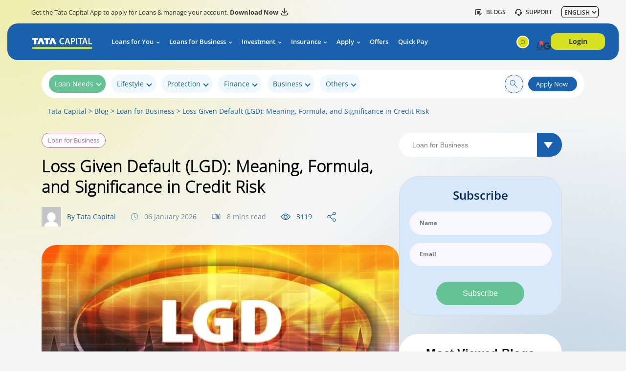

--- FILE ---
content_type: text/html;charset=UTF-8
request_url: https://www.tatacapital.com/blog/loan-for-business/what-is-loss-given-default-how-does-it-work/
body_size: 55250
content:
<!DOCTYPE html>
<html lang="en-US">

<head><link rel="preconnect" href="https://fonts.googleapis.com"> <link rel="preconnect" href="https://use.fontawesome.com"> <link rel="preconnect" href="https://cdn.ampproject.org"> <link rel="preconnect" href="https://assets.adobedtm.com"> <link rel="preconnect" href="https://static.addtoany.com"> <link rel="preconnect" href="https://fonts.gstatic.com"> <link rel="preconnect" href="https://www.googletagmanager.com"> <link rel="preconnect" href="https://auth.follow-apps.com"> <link rel="preconnect" href="https://www.google-analytics.com"> <link rel="preconnect" href="https://dpm.demdex.net"> <link rel="preconnect" href="https://tatacapital.tt.omtrdc.net"> <link rel="preconnect" href="https://tatacapital.demdex.net"> <link rel="preconnect" href="https://cm.everesttech.net"> <link rel="preconnect" href="https://www.youtube.com"> <link rel="preconnect" href="https://tatacapital.sc.omtrdc.net"> <link rel="preconnect" href="https://stats.g.doubleclick.net"> <link rel="preconnect" href="https://www.google.com"> <link rel="preconnect" href="https://www.google.co.in">
  <meta charset="UTF-8">
  <meta name="viewport" content="width=device-width, initial-scale=1">
  <meta name='robots' content='index, follow, max-image-preview:large, max-snippet:-1, max-video-preview:-1' />

	<!-- This site is optimized with the Yoast SEO plugin v21.0 - https://yoast.com/wordpress/plugins/seo/ -->
	<title>Loss Given Default (LGD): Definition, Formula &amp; Meaning | Tata Capital</title>
	<meta name="description" content="Loss Given Default (LGD) shows the loan amount not recovered after default. Learn its formula, importance in credit risk, factors, and examples." />
	<meta property="og:locale" content="en_US" />
	<meta property="og:type" content="article" />
	<meta property="og:title" content="Loss Given Default (LGD): Definition, Formula &amp; Meaning | Tata Capital" />
	<meta property="og:description" content="Loss Given Default (LGD) shows the loan amount not recovered after default. Learn its formula, importance in credit risk, factors, and examples." />
	<meta property="og:url" content="https://www.tatacapital.com/blog/loan-for-business/what-is-loss-given-default-how-does-it-work/" />
	<meta property="og:site_name" content="TATA Capital Blog" />
	<meta property="article:published_time" content="2024-06-11T10:12:27+00:00" />
	<meta property="article:modified_time" content="2026-01-06T14:15:15+00:00" />
	<meta property="og:image" content="https://www.tatacapital.com/blog/wp-content/uploads/2024/06/June-05.jpg" />
	<meta property="og:image:width" content="770" />
	<meta property="og:image:height" content="400" />
	<meta property="og:image:type" content="image/jpeg" />
	<meta name="author" content="Tata Capital" />
	<meta name="twitter:card" content="summary_large_image" />
	<meta name="twitter:label1" content="Written by" />
	<meta name="twitter:data1" content="Tata Capital" />
	<meta name="twitter:label2" content="Est. reading time" />
	<meta name="twitter:data2" content="8 minutes" />
	<script type="application/ld+json" class="yoast-schema-graph">{"@context":"https://schema.org","@graph":[{"@type":"WebPage","@id":"https://www.tatacapital.com/blog/loan-for-business/what-is-loss-given-default-how-does-it-work/","url":"https://www.tatacapital.com/blog/loan-for-business/what-is-loss-given-default-how-does-it-work/","name":"Loss Given Default (LGD): Definition, Formula & Meaning | Tata Capital","isPartOf":{"@id":"https://www.tatacapital.com/blog/#website"},"primaryImageOfPage":{"@id":"https://www.tatacapital.com/blog/loan-for-business/what-is-loss-given-default-how-does-it-work/#primaryimage"},"image":{"@id":"https://www.tatacapital.com/blog/loan-for-business/what-is-loss-given-default-how-does-it-work/#primaryimage"},"thumbnailUrl":"https://www.tatacapital.com/blog/wp-content/uploads/2024/06/June-05.jpg","datePublished":"2024-06-11T10:12:27+00:00","dateModified":"2026-01-06T14:15:15+00:00","author":{"@id":"https://www.tatacapital.com/blog/#/schema/person/aa0e5e1ada965b44443a1a78f968ed5c"},"description":"Loss Given Default (LGD) shows the loan amount not recovered after default. Learn its formula, importance in credit risk, factors, and examples.","breadcrumb":{"@id":"https://www.tatacapital.com/blog/loan-for-business/what-is-loss-given-default-how-does-it-work/#breadcrumb"},"inLanguage":"en-US","potentialAction":[{"@type":"ReadAction","target":["https://www.tatacapital.com/blog/loan-for-business/what-is-loss-given-default-how-does-it-work/"]}]},{"@type":"ImageObject","inLanguage":"en-US","@id":"https://www.tatacapital.com/blog/loan-for-business/what-is-loss-given-default-how-does-it-work/#primaryimage","url":"https://www.tatacapital.com/blog/wp-content/uploads/2024/06/June-05.jpg","contentUrl":"https://www.tatacapital.com/blog/wp-content/uploads/2024/06/June-05.jpg","width":770,"height":400},{"@type":"BreadcrumbList","@id":"https://www.tatacapital.com/blog/loan-for-business/what-is-loss-given-default-how-does-it-work/#breadcrumb","itemListElement":[{"@type":"ListItem","position":1,"name":"Home","item":"https://www.tatacapital.com/blog/"},{"@type":"ListItem","position":2,"name":"Loss Given Default (LGD): Meaning, Formula, and Significance in Credit Risk"}]},{"@type":"WebSite","@id":"https://www.tatacapital.com/blog/#website","url":"https://www.tatacapital.com/blog/","name":"TATA Capital Blog","description":"","potentialAction":[{"@type":"SearchAction","target":{"@type":"EntryPoint","urlTemplate":"https://www.tatacapital.com/blog/?s={search_term_string}"},"query-input":"required name=search_term_string"}],"inLanguage":"en-US"},{"@type":"Person","@id":"https://www.tatacapital.com/blog/#/schema/person/aa0e5e1ada965b44443a1a78f968ed5c","name":"Tata Capital","image":{"@type":"ImageObject","inLanguage":"en-US","@id":"https://www.tatacapital.com/blog/#/schema/person/image/","url":"https://secure.gravatar.com/avatar/0e9e78de7f84add076f397dd13acc708?s=96&d=mm&r=g","contentUrl":"https://secure.gravatar.com/avatar/0e9e78de7f84add076f397dd13acc708?s=96&d=mm&r=g","caption":"Tata Capital"},"sameAs":["https://www.tatacapital.com/blog"],"url":"https://www.tatacapital.com/blog/author/admin/"}]}</script>
	<!-- / Yoast SEO plugin. -->


<link rel='dns-prefetch' href='//www.tatacapital.com' />

<link rel="alternate" type="application/rss+xml" title="TATA Capital Blog &raquo; Loss Given Default (LGD): Meaning, Formula, and Significance in Credit Risk Comments Feed" href="https://www.tatacapital.com/blog/loan-for-business/what-is-loss-given-default-how-does-it-work/feed/" />
<style id='wp-emoji-styles-inline-css' type='text/css'>

	img.wp-smiley, img.emoji {
		display: inline !important;
		border: none !important;
		box-shadow: none !important;
		height: 1em !important;
		width: 1em !important;
		margin: 0 0.07em !important;
		vertical-align: -0.1em !important;
		background: none !important;
		padding: 0 !important;
	}
</style>
<link rel='stylesheet' id='wp-block-library-css' href='https://www.tatacapital.com/blog/wp-includes/css/dist/block-library/style.min.css?ver=6.4.3' type='text/css' media='all' />
<style id='classic-theme-styles-inline-css' type='text/css'>
/*! This file is auto-generated */
.wp-block-button__link{color:#fff;background-color:#32373c;border-radius:9999px;box-shadow:none;text-decoration:none;padding:calc(.667em + 2px) calc(1.333em + 2px);font-size:1.125em}.wp-block-file__button{background:#32373c;color:#fff;text-decoration:none}
</style>
<style id='global-styles-inline-css' type='text/css'>
body{--wp--preset--color--black: #000000;--wp--preset--color--cyan-bluish-gray: #abb8c3;--wp--preset--color--white: #ffffff;--wp--preset--color--pale-pink: #f78da7;--wp--preset--color--vivid-red: #cf2e2e;--wp--preset--color--luminous-vivid-orange: #ff6900;--wp--preset--color--luminous-vivid-amber: #fcb900;--wp--preset--color--light-green-cyan: #7bdcb5;--wp--preset--color--vivid-green-cyan: #00d084;--wp--preset--color--pale-cyan-blue: #8ed1fc;--wp--preset--color--vivid-cyan-blue: #0693e3;--wp--preset--color--vivid-purple: #9b51e0;--wp--preset--gradient--vivid-cyan-blue-to-vivid-purple: linear-gradient(135deg,rgba(6,147,227,1) 0%,rgb(155,81,224) 100%);--wp--preset--gradient--light-green-cyan-to-vivid-green-cyan: linear-gradient(135deg,rgb(122,220,180) 0%,rgb(0,208,130) 100%);--wp--preset--gradient--luminous-vivid-amber-to-luminous-vivid-orange: linear-gradient(135deg,rgba(252,185,0,1) 0%,rgba(255,105,0,1) 100%);--wp--preset--gradient--luminous-vivid-orange-to-vivid-red: linear-gradient(135deg,rgba(255,105,0,1) 0%,rgb(207,46,46) 100%);--wp--preset--gradient--very-light-gray-to-cyan-bluish-gray: linear-gradient(135deg,rgb(238,238,238) 0%,rgb(169,184,195) 100%);--wp--preset--gradient--cool-to-warm-spectrum: linear-gradient(135deg,rgb(74,234,220) 0%,rgb(151,120,209) 20%,rgb(207,42,186) 40%,rgb(238,44,130) 60%,rgb(251,105,98) 80%,rgb(254,248,76) 100%);--wp--preset--gradient--blush-light-purple: linear-gradient(135deg,rgb(255,206,236) 0%,rgb(152,150,240) 100%);--wp--preset--gradient--blush-bordeaux: linear-gradient(135deg,rgb(254,205,165) 0%,rgb(254,45,45) 50%,rgb(107,0,62) 100%);--wp--preset--gradient--luminous-dusk: linear-gradient(135deg,rgb(255,203,112) 0%,rgb(199,81,192) 50%,rgb(65,88,208) 100%);--wp--preset--gradient--pale-ocean: linear-gradient(135deg,rgb(255,245,203) 0%,rgb(182,227,212) 50%,rgb(51,167,181) 100%);--wp--preset--gradient--electric-grass: linear-gradient(135deg,rgb(202,248,128) 0%,rgb(113,206,126) 100%);--wp--preset--gradient--midnight: linear-gradient(135deg,rgb(2,3,129) 0%,rgb(40,116,252) 100%);--wp--preset--font-size--small: 13px;--wp--preset--font-size--medium: 20px;--wp--preset--font-size--large: 36px;--wp--preset--font-size--x-large: 42px;--wp--preset--spacing--20: 0.44rem;--wp--preset--spacing--30: 0.67rem;--wp--preset--spacing--40: 1rem;--wp--preset--spacing--50: 1.5rem;--wp--preset--spacing--60: 2.25rem;--wp--preset--spacing--70: 3.38rem;--wp--preset--spacing--80: 5.06rem;--wp--preset--shadow--natural: 6px 6px 9px rgba(0, 0, 0, 0.2);--wp--preset--shadow--deep: 12px 12px 50px rgba(0, 0, 0, 0.4);--wp--preset--shadow--sharp: 6px 6px 0px rgba(0, 0, 0, 0.2);--wp--preset--shadow--outlined: 6px 6px 0px -3px rgba(255, 255, 255, 1), 6px 6px rgba(0, 0, 0, 1);--wp--preset--shadow--crisp: 6px 6px 0px rgba(0, 0, 0, 1);}:where(.is-layout-flex){gap: 0.5em;}:where(.is-layout-grid){gap: 0.5em;}body .is-layout-flow > .alignleft{float: left;margin-inline-start: 0;margin-inline-end: 2em;}body .is-layout-flow > .alignright{float: right;margin-inline-start: 2em;margin-inline-end: 0;}body .is-layout-flow > .aligncenter{margin-left: auto !important;margin-right: auto !important;}body .is-layout-constrained > .alignleft{float: left;margin-inline-start: 0;margin-inline-end: 2em;}body .is-layout-constrained > .alignright{float: right;margin-inline-start: 2em;margin-inline-end: 0;}body .is-layout-constrained > .aligncenter{margin-left: auto !important;margin-right: auto !important;}body .is-layout-constrained > :where(:not(.alignleft):not(.alignright):not(.alignfull)){max-width: var(--wp--style--global--content-size);margin-left: auto !important;margin-right: auto !important;}body .is-layout-constrained > .alignwide{max-width: var(--wp--style--global--wide-size);}body .is-layout-flex{display: flex;}body .is-layout-flex{flex-wrap: wrap;align-items: center;}body .is-layout-flex > *{margin: 0;}body .is-layout-grid{display: grid;}body .is-layout-grid > *{margin: 0;}:where(.wp-block-columns.is-layout-flex){gap: 2em;}:where(.wp-block-columns.is-layout-grid){gap: 2em;}:where(.wp-block-post-template.is-layout-flex){gap: 1.25em;}:where(.wp-block-post-template.is-layout-grid){gap: 1.25em;}.has-black-color{color: var(--wp--preset--color--black) !important;}.has-cyan-bluish-gray-color{color: var(--wp--preset--color--cyan-bluish-gray) !important;}.has-white-color{color: var(--wp--preset--color--white) !important;}.has-pale-pink-color{color: var(--wp--preset--color--pale-pink) !important;}.has-vivid-red-color{color: var(--wp--preset--color--vivid-red) !important;}.has-luminous-vivid-orange-color{color: var(--wp--preset--color--luminous-vivid-orange) !important;}.has-luminous-vivid-amber-color{color: var(--wp--preset--color--luminous-vivid-amber) !important;}.has-light-green-cyan-color{color: var(--wp--preset--color--light-green-cyan) !important;}.has-vivid-green-cyan-color{color: var(--wp--preset--color--vivid-green-cyan) !important;}.has-pale-cyan-blue-color{color: var(--wp--preset--color--pale-cyan-blue) !important;}.has-vivid-cyan-blue-color{color: var(--wp--preset--color--vivid-cyan-blue) !important;}.has-vivid-purple-color{color: var(--wp--preset--color--vivid-purple) !important;}.has-black-background-color{background-color: var(--wp--preset--color--black) !important;}.has-cyan-bluish-gray-background-color{background-color: var(--wp--preset--color--cyan-bluish-gray) !important;}.has-white-background-color{background-color: var(--wp--preset--color--white) !important;}.has-pale-pink-background-color{background-color: var(--wp--preset--color--pale-pink) !important;}.has-vivid-red-background-color{background-color: var(--wp--preset--color--vivid-red) !important;}.has-luminous-vivid-orange-background-color{background-color: var(--wp--preset--color--luminous-vivid-orange) !important;}.has-luminous-vivid-amber-background-color{background-color: var(--wp--preset--color--luminous-vivid-amber) !important;}.has-light-green-cyan-background-color{background-color: var(--wp--preset--color--light-green-cyan) !important;}.has-vivid-green-cyan-background-color{background-color: var(--wp--preset--color--vivid-green-cyan) !important;}.has-pale-cyan-blue-background-color{background-color: var(--wp--preset--color--pale-cyan-blue) !important;}.has-vivid-cyan-blue-background-color{background-color: var(--wp--preset--color--vivid-cyan-blue) !important;}.has-vivid-purple-background-color{background-color: var(--wp--preset--color--vivid-purple) !important;}.has-black-border-color{border-color: var(--wp--preset--color--black) !important;}.has-cyan-bluish-gray-border-color{border-color: var(--wp--preset--color--cyan-bluish-gray) !important;}.has-white-border-color{border-color: var(--wp--preset--color--white) !important;}.has-pale-pink-border-color{border-color: var(--wp--preset--color--pale-pink) !important;}.has-vivid-red-border-color{border-color: var(--wp--preset--color--vivid-red) !important;}.has-luminous-vivid-orange-border-color{border-color: var(--wp--preset--color--luminous-vivid-orange) !important;}.has-luminous-vivid-amber-border-color{border-color: var(--wp--preset--color--luminous-vivid-amber) !important;}.has-light-green-cyan-border-color{border-color: var(--wp--preset--color--light-green-cyan) !important;}.has-vivid-green-cyan-border-color{border-color: var(--wp--preset--color--vivid-green-cyan) !important;}.has-pale-cyan-blue-border-color{border-color: var(--wp--preset--color--pale-cyan-blue) !important;}.has-vivid-cyan-blue-border-color{border-color: var(--wp--preset--color--vivid-cyan-blue) !important;}.has-vivid-purple-border-color{border-color: var(--wp--preset--color--vivid-purple) !important;}.has-vivid-cyan-blue-to-vivid-purple-gradient-background{background: var(--wp--preset--gradient--vivid-cyan-blue-to-vivid-purple) !important;}.has-light-green-cyan-to-vivid-green-cyan-gradient-background{background: var(--wp--preset--gradient--light-green-cyan-to-vivid-green-cyan) !important;}.has-luminous-vivid-amber-to-luminous-vivid-orange-gradient-background{background: var(--wp--preset--gradient--luminous-vivid-amber-to-luminous-vivid-orange) !important;}.has-luminous-vivid-orange-to-vivid-red-gradient-background{background: var(--wp--preset--gradient--luminous-vivid-orange-to-vivid-red) !important;}.has-very-light-gray-to-cyan-bluish-gray-gradient-background{background: var(--wp--preset--gradient--very-light-gray-to-cyan-bluish-gray) !important;}.has-cool-to-warm-spectrum-gradient-background{background: var(--wp--preset--gradient--cool-to-warm-spectrum) !important;}.has-blush-light-purple-gradient-background{background: var(--wp--preset--gradient--blush-light-purple) !important;}.has-blush-bordeaux-gradient-background{background: var(--wp--preset--gradient--blush-bordeaux) !important;}.has-luminous-dusk-gradient-background{background: var(--wp--preset--gradient--luminous-dusk) !important;}.has-pale-ocean-gradient-background{background: var(--wp--preset--gradient--pale-ocean) !important;}.has-electric-grass-gradient-background{background: var(--wp--preset--gradient--electric-grass) !important;}.has-midnight-gradient-background{background: var(--wp--preset--gradient--midnight) !important;}.has-small-font-size{font-size: var(--wp--preset--font-size--small) !important;}.has-medium-font-size{font-size: var(--wp--preset--font-size--medium) !important;}.has-large-font-size{font-size: var(--wp--preset--font-size--large) !important;}.has-x-large-font-size{font-size: var(--wp--preset--font-size--x-large) !important;}
.wp-block-navigation a:where(:not(.wp-element-button)){color: inherit;}
:where(.wp-block-post-template.is-layout-flex){gap: 1.25em;}:where(.wp-block-post-template.is-layout-grid){gap: 1.25em;}
:where(.wp-block-columns.is-layout-flex){gap: 2em;}:where(.wp-block-columns.is-layout-grid){gap: 2em;}
.wp-block-pullquote{font-size: 1.5em;line-height: 1.6;}
</style>
<link rel='stylesheet' id='contact-form-7-css' href='https://www.tatacapital.com/blog/wp-content/plugins/contact-form-7/includes/css/styles.css?ver=5.8' type='text/css' media='all' />
<link rel='stylesheet' id='dashicons-css' href='https://www.tatacapital.com/blog/wp-includes/css/dashicons.min.css?ver=6.4.3' type='text/css' media='all' />
<link rel='stylesheet' id='post-views-counter-frontend-css' href='https://www.tatacapital.com/blog/wp-content/plugins/post-views-counter/css/frontend.min.css?ver=1.4.7' type='text/css' media='all' />
<link rel='stylesheet' id='tcb-banner-css' href='https://www.tatacapital.com/blog/wp-content/themes/tata-blog-rewamp-v2/assets/css/banner.css?ver=1.1.16' type='text/css' media='all' />
<link rel='stylesheet' id='tcb-home-css' href='https://www.tatacapital.com/blog/wp-content/themes/tata-blog-rewamp-v2/assets/css/home.css?ver=1.1.16' type='text/css' media='all' />
<link rel='stylesheet' id='tcb-blog-css' href='https://www.tatacapital.com/blog/wp-content/themes/tata-blog-rewamp-v2/assets/css/blog.css?ver=1.1.16' type='text/css' media='all' />
<link rel='stylesheet' id='tcb-custom-css-css' href='https://www.tatacapital.com/blog/wp-content/themes/tata-blog-rewamp-v2/assets/css/custom.css?ver=1.1.16' type='text/css' media='all' />
<link rel='stylesheet' id='tcb-primaryHeader-font-css-css' href='https://www.tatacapital.com/blog/wp-content/themes/tata-blog-rewamp-v2/assets/primary-header/css/fonts.css?ver=1.1.16' type='text/css' media='all' />
<link rel='stylesheet' id='tcb-primaryHeader-global-css-css' href='https://www.tatacapital.com/blog/wp-content/themes/tata-blog-rewamp-v2/assets/primary-header/css/global.css?ver=1.1.16' type='text/css' media='all' />
<link rel='stylesheet' id='tcb-primaryHeader-header-css-css' href='https://www.tatacapital.com/blog/wp-content/themes/tata-blog-rewamp-v2/assets/primary-header/css/header.css?ver=1.1.16' type='text/css' media='all' />
<link rel='stylesheet' id='tcb-primaryHeader-header-custom-css-css' href='https://www.tatacapital.com/blog/wp-content/themes/tata-blog-rewamp-v2/assets/primary-header/css/custom.css?ver=1.1.16' type='text/css' media='all' />
<link rel='stylesheet' id='tcb-primaryHeader-icomoon-css-css' href='https://www.tatacapital.com/blog/wp-content/themes/tata-blog-rewamp-v2/assets/primary-header/css/icomoon.css?ver=1.1.16' type='text/css' media='all' />
<link rel='stylesheet' id='tcb-primaryHeader-select2-css-css' href='https://www.tatacapital.com/blog/wp-content/themes/tata-blog-rewamp-v2/assets/primary-header/css/select2.min.css?ver=1.1.16' type='text/css' media='all' />
<link rel='stylesheet' id='heateor_sss_frontend_css-css' href='https://www.tatacapital.com/blog/wp-content/plugins/sassy-social-share/public/css/sassy-social-share-public.css?ver=3.3.64' type='text/css' media='all' />
<style id='heateor_sss_frontend_css-inline-css' type='text/css'>
.heateor_sss_button_instagram span.heateor_sss_svg,a.heateor_sss_instagram span.heateor_sss_svg{background:radial-gradient(circle at 30% 107%,#fdf497 0,#fdf497 5%,#fd5949 45%,#d6249f 60%,#285aeb 90%)}.heateor_sss_horizontal_sharing .heateor_sss_svg,.heateor_sss_standard_follow_icons_container .heateor_sss_svg{color:#fff;border-width:0px;border-style:solid;border-color:transparent}.heateor_sss_horizontal_sharing .heateorSssTCBackground{color:#666}.heateor_sss_horizontal_sharing span.heateor_sss_svg:hover,.heateor_sss_standard_follow_icons_container span.heateor_sss_svg:hover{border-color:transparent;}.heateor_sss_vertical_sharing span.heateor_sss_svg,.heateor_sss_floating_follow_icons_container span.heateor_sss_svg{color:#fff;border-width:0px;border-style:solid;border-color:transparent;}.heateor_sss_vertical_sharing .heateorSssTCBackground{color:#666;}.heateor_sss_vertical_sharing span.heateor_sss_svg:hover,.heateor_sss_floating_follow_icons_container span.heateor_sss_svg:hover{border-color:transparent;}@media screen and (max-width:783px) {.heateor_sss_vertical_sharing{display:none!important}}
</style>
<script type="text/javascript" src="https://www.tatacapital.com/blog/wp-includes/js/jquery/jquery.min.js?ver=3.7.1" id="jquery-core-js"></script>
<script type="text/javascript" src="https://www.tatacapital.com/blog/wp-includes/js/jquery/jquery-migrate.min.js?ver=3.4.1" id="jquery-migrate-js"></script>
<link rel="https://api.w.org/" href="https://www.tatacapital.com/blog/wp-json/" /><link rel="alternate" type="application/json" href="https://www.tatacapital.com/blog/wp-json/wp/v2/posts/42645" /><link rel="EditURI" type="application/rsd+xml" title="RSD" href="https://www.tatacapital.com/blog/xmlrpc.php?rsd" />
<meta name="generator" content="WordPress 6.4.3" />
<link rel='shortlink' href='https://www.tatacapital.com/blog/?p=42645' />
<link rel="alternate" type="application/json+oembed" href="https://www.tatacapital.com/blog/wp-json/oembed/1.0/embed?url=https%3A%2F%2Fwww.tatacapital.com%2Fblog%2Floan-for-business%2Fwhat-is-loss-given-default-how-does-it-work%2F" />
<link rel="alternate" type="text/xml+oembed" href="https://www.tatacapital.com/blog/wp-json/oembed/1.0/embed?url=https%3A%2F%2Fwww.tatacapital.com%2Fblog%2Floan-for-business%2Fwhat-is-loss-given-default-how-does-it-work%2F&#038;format=xml" />
<script data-minify="1" src="https://www.tatacapital.com/blog/wp-content/cache/min/1/e4c76be5b9e7/92d55dc3aabe/launch-ENc45a7fbd82974cd09518de145b813ac3.min.js?ver=1761540065" async></script>

<script>

    const MoengageConst = {
      EventName: "BSubcribe",
      DataCenter:'dc_3',
      AppId:'0KYUNUW5WODKX5ZFVAGPVL0U'
    };

</script>
<script type="application/ld+json">{"@context":"https://schema.org","@type":"FAQPage","mainEntity":[{"@type":"Question","name":"What affects Loss Given Default?","acceptedAnswer":{"@type":"Answer","text":"<p><span style=\"font-weight: 400\">LGD is influenced by factors such as collateral type, asset recoverability, borrower’s condition, legal and operational costs, market conditions, and the efficiency of the recovery process.</span></p>"}},{"@type":"Question","name":"What is the half-life of LGD?","acceptedAnswer":{"@type":"Answer","text":"<p><span style=\"font-weight: 400\">The half-life of LGD refers to the time taken to recover half of the potential loss. It varies based on collateral type, default circumstances, and the recovery methods used.</span></p>"}},{"@type":"Question","name":"What is the cure rate for Loss Given Default?","acceptedAnswer":{"@type":"Answer","text":"<p><span style=\"font-weight: 400\">The cure rate is the percentage of defaulted loans that are recovered or repaid. A higher cure rate results in a lower LGD, indicating more effective recovery efforts.</span></p>"}},{"@type":"Question","name":"Can Loss Given Default be greater than 100?","acceptedAnswer":{"@type":"Answer","text":"<p><span style=\"font-weight: 400\">LGD cannot exceed 100%. It represents the percentage of a loan that is lost, and a value above 100% would indicate a loss greater than the total loan amount, which isn’t possible.</span></p>"}},{"@type":"Question","name":"Can Loss Given Default Be Zero?","acceptedAnswer":{"@type":"Answer","text":"<p><span style=\"font-weight: 400\">LGD can be zero if the lender recovers the full loan amount through collateral or other means, meaning there’s no loss from the default.</span></p>"}},{"@type":"Question","name":"What is the loss given default half-life?","acceptedAnswer":{"@type":"Answer","text":"<p>&nbsp;</p>\r\n<p dir=\"ltr\" style=\"line-height: 1.3800000000000001;text-align: justify;margin-top: 0pt;margin-bottom: 6pt\"><span style=\"font-size: 11pt;font-family: Calibri,sans-serif;color: #000000;background-color: transparent;font-weight: 400;font-style: normal;font-variant: normal;text-decoration: none;vertical-align: baseline\">The half-life of LGD refers to the time taken to recover half of the potential loss. It varies based on collateral type, default circumstances, and the recovery methods used.</span></p>"}},{"@type":"Question","name":"Can Loss Given Default be greater than 100?","acceptedAnswer":{"@type":"Answer","text":"<p>&nbsp;</p>\r\n<p dir=\"ltr\" style=\"line-height: 1.3800000000000001;text-align: justify;margin-top: 0pt;margin-bottom: 6pt\"><span style=\"font-size: 11pt;font-family: Calibri,sans-serif;color: #000000;background-color: transparent;font-weight: 400;font-style: normal;font-variant: normal;text-decoration: none;vertical-align: baseline\">LGD cannot exceed 100%. It represents the percentage of a loan that is lost, and a value above 100% would indicate a loss greater than the total loan amount, which isn&rsquo;t possible.</span></p>"}},{"@type":"Question","name":"What is LGD in credit risk management?","acceptedAnswer":{"@type":"Answer","text":"<p>&nbsp;</p>\r\n<p dir=\"ltr\" style=\"line-height: 1.3800000000000001;text-align: justify;margin-top: 0pt;margin-bottom: 6pt\"><span style=\"font-size: 11pt;font-family: Calibri,sans-serif;color: #000000;background-color: transparent;font-weight: 400;font-style: normal;font-variant: normal;text-decoration: none;vertical-align: baseline\">Here&rsquo;s a simple way to understand what is LGD in credit risk - it shows how much money a lender may lose if a borrower defaults, after considering recoveries from collateral, guarantees, or repayments.</span></p>"}},{"@type":"Question","name":"How is LGD calculated? What is the standard loss given default formula?","acceptedAnswer":{"@type":"Answer","text":"<p>&nbsp;</p>\r\n<p dir=\"ltr\" style=\"line-height: 1.3800000000000001;text-align: justify;margin-top: 0pt;margin-bottom: 6pt\"><span style=\"font-size: 11pt;font-family: Calibri,sans-serif;color: #000000;background-color: transparent;font-weight: 400;font-style: normal;font-variant: normal;text-decoration: none;vertical-align: baseline\">LGD in finance is commonly calculated as the loan exposure multiplied by one minus the recovery rate, showing the portion of the loan not recovered.</span></p>"}},{"@type":"Question","name":"What factors affect LGD in finance?","acceptedAnswer":{"@type":"Answer","text":"<p>&nbsp;</p>\r\n<p dir=\"ltr\" style=\"line-height: 1.3800000000000001;text-align: justify;margin-top: 0pt;margin-bottom: 6pt\"><span style=\"font-size: 11pt;font-family: Calibri,sans-serif;color: #000000;background-color: transparent;font-weight: 400;font-style: normal;font-variant: normal;text-decoration: none;vertical-align: baseline\">LGD in finance depends on collateral quality, loan-to-value ratio, borrower strength, recovery process, and economic conditions affecting asset prices and repayments.</span></p>"}},{"@type":"Question","name":"What is the difference between LGD and Probability of Default (PD)?","acceptedAnswer":{"@type":"Answer","text":"<p>&nbsp;</p>\r\n<p dir=\"ltr\" style=\"line-height: 1.3800000000000001;text-align: justify;margin-top: 0pt;margin-bottom: 6pt\"><span style=\"font-size: 11pt;font-family: Calibri,sans-serif;color: #000000;background-color: transparent;font-weight: 400;font-style: normal;font-variant: normal;text-decoration: none;vertical-align: baseline\">PD measures the chance that a borrower will default, while LGD measures how much money the lender loses if that default actually happens.</span></p>"}},{"@type":"Question","name":"How does collateral influence the loss given default?","acceptedAnswer":{"@type":"Answer","text":"<p>&nbsp;</p>\r\n<p dir=\"ltr\" style=\"line-height: 1.3800000000000001;text-align: justify;margin-top: 0pt;margin-bottom: 6pt\"><span style=\"font-size: 11pt;font-family: Calibri,sans-serif;color: #000000;background-color: transparent;font-weight: 400;font-style: normal;font-variant: normal;text-decoration: none;vertical-align: baseline\">Good-quality, easy-to-sell collateral reduces LGD by improving recoveries, while weak or illiquid collateral increases potential losses for lenders.</span></p>"}},{"@type":"Question","name":"Why is LGD important under Basel and IFRS 9 regulations?","acceptedAnswer":{"@type":"Answer","text":"<p>&nbsp;</p>\r\n<p dir=\"ltr\" style=\"line-height: 1.3800000000000001;text-align: justify;margin-top: 0pt;margin-bottom: 6pt\"><span style=\"font-size: 11pt;font-family: Calibri,sans-serif;color: #000000;background-color: transparent;font-weight: 400;font-style: normal;font-variant: normal;text-decoration: none;vertical-align: baseline\">LGD is used to calculate expected credit losses and capital requirements, helping banks measure risk accurately and stay financially stable.</span></p>"}},{"@type":"Question","name":"Can loss given default ever be zero?","acceptedAnswer":{"@type":"Answer","text":"<p>&nbsp;</p>\r\n<p dir=\"ltr\" style=\"line-height: 1.3800000000000001;text-align: justify;margin-top: 0pt;margin-bottom: 6pt\"><span style=\"font-size: 11pt;font-family: Calibri,sans-serif;color: #000000;background-color: transparent;font-weight: 400;font-style: normal;font-variant: normal;text-decoration: none;vertical-align: baseline\">Yes, LGD can be zero if the lender fully recovers the loan amount through collateral sale, guarantees, or full repayment after default.</span></p>"}},{"@type":"Question","name":"How is LGD used to calculate expected credit loss?","acceptedAnswer":{"@type":"Answer","text":"<p>&nbsp;</p>\r\n<p dir=\"ltr\" style=\"line-height: 1.3800000000000001;text-align: justify;margin-top: 0pt;margin-bottom: 6pt\"><span style=\"font-size: 11pt;font-family: Calibri,sans-serif;color: #000000;background-color: transparent;font-weight: 400;font-style: normal;font-variant: normal;text-decoration: none;vertical-align: baseline\">LGD is multiplied by Probability of Default and Exposure at Default to estimate expected credit loss under Basel and IFRS 9 frameworks.</span></p>"}}]}</script><link rel="canonical" href="https://www.tatacapital.com/blog/loan-for-business/what-is-loss-given-default-how-does-it-work/" ><link rel="next" href="https://www.tatacapital.com/blog/loan-for-business/what-is-loss-given-default-how-does-it-work/?paged=2" /><meta name="generator" content="Elementor 3.15.2; features: e_dom_optimization, e_optimized_assets_loading, e_optimized_css_loading, additional_custom_breakpoints; settings: css_print_method-external, google_font-enabled, font_display-swap">
		<style type="text/css" id="wp-custom-css">
			#tcb-author-detail-wrapper{
border:unset!important;
  
border-bottom: 0.96px solid  transparent !important;
  
background-image: linear-gradient(white, white), 
linear-gradient(90deg, #007DFF 9.6%, #FFFD00 89.63%) !important;
  
background-origin: border-box !important;
  
background-clip: content-box, border-box !important;
  
}

#post-44010 .entry-title{
  display:none !important;
}

.blog_detail.blog_post_detail_wapper ol {
	padding-left: 14px;
}
.blog_detail.blog_post_detail_wapper ol > li {
	list-style:decimal !important;
    padding-left: 8px !important;
}
.blog_detail.blog_post_detail_wapper ol > :before {
	display: none;
}		</style>
		   <link rel="preload" href="/content/dam/tata-capital/tia/tata-icon.png" as="image"><link rel="preconnect" href="https://assets.adobedtm.com"><link rel="preconnect" href="https://smartsearch.senseforth.com"><link rel="preconnect" href="https://www.googletagmanager.com"><link rel="preconnect" href="https://connect.facebook.net"><link rel="preconnect" href="https://adobedc.demdex.net"><link rel="preconnect" href="https://edge.adobedc.net">
    
    
    
    
    
    
<link rel="stylesheet" href="/etc.clientlibs/foundation/clientlibs/main.min.css" type="text/css">
<script src="/etc.clientlibs/clientlibs/granite/jquery.min.js"></script>
<script src="/etc.clientlibs/clientlibs/granite/utils.min.js"></script>
<script src="/etc.clientlibs/clientlibs/granite/jquery/granite.min.js"></script>
<script src="/etc.clientlibs/foundation/clientlibs/jquery.min.js"></script>
<script src="/etc.clientlibs/foundation/clientlibs/shared.min.js"></script>
<script src="/etc.clientlibs/foundation/clientlibs/main.min.js"></script>



    
    

    



    
<link rel="stylesheet" href="/etc.clientlibs/tata-capital-web/clientlibs/clientlib-base-ef.min.css" type="text/css">








    

    

     


     


<link rel="icon" href="/content/dam/tata-capital/images/favicon.ico" type="image/x-icon">
<link as="font" crossorigin="" href="/content/dam/tata-capital-web/assets/fonts/open-sans-optimize/OpenSans-Light.woff2" rel="preload" type="font/woff2">
<link as="font" crossorigin="" href="/content/dam/tata-capital-web/assets/fonts/open-sans-optimize/OpenSans-Regular.woff2" rel="preload" type="font/woff2">
<link as="font" crossorigin="" href="/content/dam/tata-capital-web/assets/fonts/open-sans-optimize/OpenSansMedium.woff2" rel="preload" type="font/woff2">
<link as="font" crossorigin="" href="/content/dam/tata-capital-web/assets/fonts/open-sans-optimize/OpenSans-Semibold.woff2" rel="preload" type="font/woff2">
<link as="font" crossorigin="" href="/content/dam/tata-capital-web/assets/fonts/open-sans-optimize/OpenSans-Bold.woff2" rel="preload" type="font/woff2">
<link as="font" crossorigin="" href="/content/dam/tata-capital-web/assets/fonts/open-sans-optimize/OpenSansItalic.woff2" rel="preload" type="font/woff2">
<link as="font" crossorigin="" href="/content/dam/tata-capital-web/assets/fonts/icomoon.woff?xjpm7k" rel="preload" type="font/woff">



<script>
  var osgiConfigObj = {};
  window.osgiConfigObj.senseForthUrl="https://smart-search.senseforth.com/TCLProdSmartSearch/TCLSS/sf-smart-search-loader.js";
</script>



    
    
  <style>
    @font-face {
      font-family: "OpenSans-Light";
      src: url("/content/dam/tata-capital-web/assets/fonts/open-sans-optimize/OpenSans-Light.woff2") format("woff2"), url("/content/dam/tata-capital-web/assets/fonts/open-sans-optimize/OpenSans-Light.woff") format("woff");
      font-display: swap
    }

    @font-face {
      font-family: "OpenSans-Regular";
      src: url("/content/dam/tata-capital-web/assets/fonts/open-sans-optimize/OpenSans-Regular.woff2") format("woff2"), url("/content/dam/tata-capital-web/assets/fonts/open-sans-optimize/OpenSans-Regular.woff") format("woff");
      font-display: swap
    }

    @font-face {
      font-family: "OpenSansMedium";
      src: url("/content/dam/tata-capital-web/assets/fonts/open-sans-optimize/OpenSansMedium.woff2") format("woff2"), url("/content/dam/tata-capital-web/assets/fonts/open-sans-optimize/OpenSansMedium.woff") format("woff");
      font-display: swap
    }

    @font-face {
      font-family: "OpenSans-SemiBold";
      src: url("/content/dam/tata-capital-web/assets/fonts/open-sans-optimize/OpenSans-Semibold.woff2") format("woff2"), url("/content/dam/tata-capital-web/assets/fonts/open-sans-optimize/OpenSans-Semibold.woff") format("woff");
      font-display: swap
    }

    @font-face {
      font-family: "OpenSans-Bold";
      src: url("/content/dam/tata-capital-web/assets/fonts/open-sans-optimize/OpenSans-Bold.woff2") format("woff2"), url("/content/dam/tata-capital-web/assets/fonts/open-sans-optimize/OpenSans-Bold.woff") format("woff");
      font-display: swap
    }

    @font-face {
      font-family: "OpenSansItalic";
      src: url("/content/dam/tata-capital-web/assets/fonts/open-sans-optimize/OpenSansItalic.woff2") format("woff2"), url("/content/dam/tata-capital-web/assets/fonts/open-sans-optimize/OpenSansItalic.woff") format("woff");
      font-display: swap
    }

    @font-face {
      font-family: 'icomoon';
      src: url("/content/dam/tata-capital-web/assets/fonts/icomoon.woff?xjpm7k") format('woff');
      font-weight: 400;
      font-style: normal;
      font-display: block
    }
  </style>
        <script type="application/ld+json">
      {
        "@context": "https://schema.org",
        "@type": "Article",
        "mainEntityOfPage": {
          "@type": "WebPage",
          "@id": "https://www.tatacapital.com/blog/loan-for-business/what-is-loss-given-default-how-does-it-work/"
        },
        "headline": "Loss Given Default (LGD): Meaning, Formula, and Significance in Credit Risk",
        "description": "Loss Given Default (LGD) shows the loan amount not recovered after default. Learn its formula, importance in credit risk, factors, and examples.",
        "image": "https://www.tatacapital.com/blog/wp-content/uploads/2024/06/June-05.jpg",
        "author": {
          "@type": "Organization",
          "name": "Tata Capital",
          "url": "https://www.tatacapital.com/blog/tata-capital-research-team/"
        },
        "publisher": {
          "@type": "Organization",
          "name": "Tata Capital",
          "logo": {
            "@type": "ImageObject",
            "url": "https://www.tatacapital.com/blog/wp-content/uploads/2019/12/tata-capital-blog-logo.png"
          }
        },
        "datePublished": "2024-06-11",
        "dateModified": "2026-01-06"
      }
    </script>

  </head>

<body class="post-template-default single single-post postid-42645 single-format-standard elementor-default elementor-kit-35561">
  <div class="primary-header-tata-capital">
    <div id="header-xf-main" class="cmp-container">
        


<div class="aem-Grid aem-Grid--12 aem-Grid--default--12 ">
    
    <header class="header-section aem-GridColumn aem-GridColumn--default--12">
<!-- Header 1-11-2022-->
<header class="header header-backdrop">
    <div class="header-inner">
        <div class="header-top">
            <div class="header-container">
                <div class="header-slider-contact-wrap">
                    <div class="left-col">
                        <div class="header-top-slider">
                            <div class="slider-item">
                               <p>Get the Tata Capital App to apply for Loans &amp; manage your account. <a class="text-downloads" href="https://play.google.com/store/apps/details?id=com.snapwork.tcl&amp;hl=en_IN" target="_blank">Download Now<span class="icon-download2 download2icon"></span></a>
                                
                            </p>
                            </div>
                        </div>
                    </div>
                    <div class="right-col">
                       
                       <p> <a href="https://www.tatacapital.com/blog/" class="text-icon-link blog-link" data-header="headerAnalyticData-Header Top Section" target="_blank">
                            <span class="icon-blog"></span> Blogs
                        </a></p>
                    <p><a href="/contact-us/retail-service-faqs.html" class="text-icon-link contact-link" data-header="headerAnalyticData-Header Top Section">
                            <span class="icon-headphone"></span> SUPPORT
                        </a></p>
                        
                        <div id="p9divmenu"> 
                           
                           <select class="text-icon-link dropdown-btn language-dropdown" data-langaa="headerAnalyticData" onchange="RedirectUrl(this.value); language_aa(this);" id="P9LngDdl">
                           <option value="English">English</option>
                           <option value="hindi"> हिन्दी</option>
                           <option value="bengali"> বাংলা</option> 
                           <option value="gujarati"> ગુજરાતી</option> 
                           <option value="marathi"> मराठी</option>
                           <option value="kannada"> ಕನ್ನಡ</option>
                           <option value="telugu"> తెలుగు</option>
                           </select>
                           </div>
                           
                    </div>
                </div>
            </div>
        </div>
        <div class="header-navbar">
            <div class="header-container">
                <div class="header-navbar-inner">
                    <div class="header-logo">
                        <div class="mobile-tab-menu d-lg-none">
                            <div class="hamburger-menu" data-menu="menu" data-target="hamburgerMenu">
                                <div class="first-sub-bar"></div>
                                <div class="second-sub-bar"></div>
                                <div class="third-sub-bar"></div>
                            </div>
                        </div>
                        <a href="https://www.tatacapital.com" data-img-content="tata capital logo" class="logos" data-header="headerAnalyticData-Header Top Section">
                            <img src="/content/dam/tata-capital-web/tc-header-images/tcl.svg" width="200" height="24" data-img-content="Header Logo" alt="Header Logo">
                        </a>
                    </div>
                    <div class="header-menu-wrap">
                        <ul class="header-menu">
                            
                                
                            
                                
                            
                                
                            
                                
                            
                                
                            
                                
                            
                                
                            
                                
                                    
                                        
                                            <li class="menu-item  ">
                                                
                                                    <a href="/loans.html" class="nav-link nav-link-dropdown" data-header="headerAnalyticData-Header Menu Section">
                                                        Loans for You
                                                    </a>
                                                    

    
    <div id="container-75ea6d4449" class="cmp-container">
        


<div class="aem-Grid aem-Grid--12 aem-Grid--default--12 ">
    
    <div class="experiencefragment aem-GridColumn aem-GridColumn--default--12">
<div id="experiencefragment-b97dadb91e" class="cmp-experiencefragment cmp-experiencefragment--header-loan-for-you-experience-fragment">


    
    <div id="container-9a6b24bd62" class="cmp-container">
        


<div class="aem-Grid aem-Grid--12 aem-Grid--default--12 ">
    
    <div class="loan-for-you-section aem-GridColumn aem-GridColumn--default--12"><div class="dropdown-content-wrap">
    <div class="dropdown-content-inner" data-tab-wrapper>
        <div class="dropdown-content-row jsMainMenu">
            <div class="dropdown-left-col">
                <ul class="menu-tab-wrap jsMenuLinks">
                    
                        
                            
                                
                                    <li class="tab-menu-item">
                                        
                                            
                                                
                                                    <a href="/personal-loan.html" class="menu-tab-btn  active" data-tab-menu="tab_11708241825" data-header="headerAnalyticData-Loan for You">
                                                <i>Personal Loan </i>
                                            </a>
                                                
                                                
                                            
                                            
                                        
                                        
                                    </li>
                                
                            
                                
                                    <li class="tab-menu-item">
                                        
                                            
                                                
                                                    <a href="/home-loan.html" class="menu-tab-btn  " data-tab-menu="tab_21708241825" data-header="headerAnalyticData-Loan for You">
                                                <i>Home Loan </i>
                                            </a>
                                                
                                                
                                            
                                            
                                        
                                        
                                    </li>
                                
                            
                                
                                    <li class="tab-menu-item">
                                        
                                            
                                                
                                                    <a href="/business-loan.html" class="menu-tab-btn  " data-tab-menu="tab_31708241825" data-header="headerAnalyticData-Loan for You">
                                                <i>Business Loan </i>
                                            </a>
                                                
                                                
                                            
                                            
                                        
                                        
                                    </li>
                                
                            
                                
                                    <li class="tab-menu-item">
                                        
                                            
                                                
                                                    <a href="/vehicle-loan.html" class="menu-tab-btn  " data-tab-menu="tab_41708241825" data-header="headerAnalyticData-Loan for You">
                                                <i>Vehicle Loan </i>
                                            </a>
                                                
                                                
                                            
                                            
                                        
                                        
                                    </li>
                                
                            
                                
                                    <li class="tab-menu-item">
                                        
                                            
                                                
                                                    <a href="/loan-against-securities.html" class="menu-tab-btn  " data-tab-menu="tab_51708241825" data-header="headerAnalyticData-Loan for You">
                                                <i>Loan Against Securities </i>
                                            </a>
                                                
                                                
                                            
                                            
                                        
                                        
                                    </li>
                                
                            
                                
                                    <li class="tab-menu-item">
                                        
                                            
                                                
                                                    <a href="/loan-against-property.html" class="menu-tab-btn  " data-tab-menu="tab_61708241825" data-header="headerAnalyticData-Loan for You">
                                                <i>Loan Against Property </i>
                                            </a>
                                                
                                                
                                            
                                            
                                        
                                        
                                    </li>
                                
                            
                                
                                    <li class="tab-menu-item">
                                        
                                            
                                                
                                                    <a href="/education-loan.html" class="menu-tab-btn  " data-tab-menu="tab_71708241825" data-header="headerAnalyticData-Loan for You">
                                                <i>Education Loan </i>
                                            </a>
                                                
                                                
                                            
                                            
                                        
                                        
                                    </li>
                                
                            
                                
                                    <li class="tab-menu-item">
                                        
                                            
                                            
                                                
                                                    <a href="/tata-cards.html" data-header="headerAnalyticData-Loan for You">  
                                                        <i>Credit Cards</i>
                                                    </a>
                                                
                                                
                                            
                                        
                                        
                                    </li>
                                
                            
                                
                                    <li class="tab-menu-item">
                                        
                                            
                                                
                                                    <a href="/micro-finance-loan.html" class="menu-tab-btn  " data-tab-menu="tab_91708241825" data-header="headerAnalyticData-Loan for You">
                                                <i>Microfinance </i>
                                            </a>
                                                
                                                
                                            
                                            
                                        
                                        
                                    </li>
                                
                            
                                
                                    <li class="tab-menu-item">
                                        
                                            
                                                
                                                    <a href="/rural-individual-loan.html" class="menu-tab-btn animated-header-btn " data-tab-menu="tab_101708241825" data-header="headerAnalyticData-Loan for You">
                                                <i>Rural Individual Loan <span class="text-tag-new ">New</span></i>
                                            </a>
                                                
                                                
                                            
                                            
                                        
                                        
                                    </li>
                                
                            
                        
                    
                </ul>
            </div>
            <div class="dropdown-right-col">
                
                    
                        
                            
                                
                                    
                                    
                                        <div class="loan-info-box " data-tab-content="tab_11708241825" id="tab_11708241825">
                                        
                                        <div class="loan-info-left">
                                            
                                                <div class="loan-info-detail-box">
                                                    
                                                    <p class="heading18s"><span class="text-primay-blue">Personal loan</span> starting<br>
@ 10.99% p.a</p>

                                                    <ul class="dot-list">
                                                        
                                                            
                                                                
                                                                    <li>Instant approval</li>
                                                                
                                                                    <li>Personal Loan Hybrid Term Loan</li>
                                                                
                                                            
                                                        
                                                            
                                                        
                                                            
                                                        
                                                            
                                                        
                                                    </ul>
                                                    <div class="apply-knowMore-wrap">
                                                        <a href="/personal-loan.html" class="btn-link" data-header="headerAnalyticData-Personal Loan">
                                                            Know More
                                                        </a>
                                                        <a href="https://www.tatacapital.com/online/loans/personal-loans/apply-now-personal-loan#!" class="apply-btn" target="_blank" data-header="headerAnalyticData-Personal Loan">
                                                            Apply Now
                                                        </a>
                                                    </div>
                                                </div>
                                            
                                            
                                                <div class="need-know-box">
                                                    <p>All you need to know</p>
                                                    
                                                        <ul>
                                                            
                                                                
                                                            
                                                                
                                                                    
                                                                        <li class="need-know-item">
                                                                            
                                                                                <a href="/personal-loan/rates-and-charges.html" class="need-know-link" data-header="headerAnalyticData-Personal Loan">
                                                                                    Personal Loan Rates &amp; Charges
                                                                                </a>
                                                                            
                                                                            
                                                                        </li>
                                                                    
                                                                        <li class="need-know-item">
                                                                            
                                                                                <a href="/personal-loan/documents-required.html" class="need-know-link" data-header="headerAnalyticData-Personal Loan">
                                                                                    Personal Loan Documents Required
                                                                                </a>
                                                                            
                                                                            
                                                                        </li>
                                                                    
                                                                
                                                            
                                                                
                                                            
                                                                
                                                            
                                                        </ul>
                                                    
                                                    
                                                </div>
                                            
                                        </div>
                                        <div class="loan-info-right">
                                            
                                                <div class="loan-card-wrap">
                                                    <p class="load-card-head">
                                                        Personal loan for all your needs
                                                    </p>
                                                    <div class="loan-card">
                                                        <ul>
                                                            
                                                                
                                                            
                                                                
                                                            
                                                                
                                                                    
                                                                        <li class="loan-card-item">
                                                                            <a href="/personal-loan/hybrid-term-loan.html" class="loan-card-link" data-header="headerAnalyticData-Personal Loan">
                                                                                <span class="all-icon32 icon-debt-consolidation bg-light-purple head-icons"></span>
                                                                                <p>Personal Loan Hybrid Term Loan</p>
                                                                            </a>
                                                                        </li>
                                                                    
                                                                        <li class="loan-card-item">
                                                                            <a href="/personal-loan/travel-loan.html" class="loan-card-link" data-header="headerAnalyticData-Personal Loan">
                                                                                <span class="all-icon32 icon-loan-travel bg-light-purple head-icons"></span>
                                                                                <p>Personal Loan  for Travel</p>
                                                                            </a>
                                                                        </li>
                                                                    
                                                                        <li class="loan-card-item">
                                                                            <a href="/personal-loan/loan-for-medical-emergency.html" class="loan-card-link" data-header="headerAnalyticData-Personal Loan">
                                                                                <span class="all-icon32 icon-medical-bag bg-light-purple head-icons"></span>
                                                                                <p>Personal Loan  for Medical</p>
                                                                            </a>
                                                                        </li>
                                                                    
                                                                        <li class="loan-card-item">
                                                                            <a href="/personal-loan/marriage-loan.html" class="loan-card-link" data-header="headerAnalyticData-Personal Loan">
                                                                                <span class="all-icon32 icon-insurance-life bg-light-purple head-icons"></span>
                                                                                <p>Personal Loan for Marriage</p>
                                                                            </a>
                                                                        </li>
                                                                    
                                                                        <li class="loan-card-item">
                                                                            <a href="/personal-loan/home-renovation-loan.html" class="loan-card-link" data-header="headerAnalyticData-Personal Loan">
                                                                                <span class="all-icon32 icon-home-enovation bg-light-purple head-icons"></span>
                                                                                <p>Personal Loan  for Home Renovation</p>
                                                                            </a>
                                                                        </li>
                                                                    
                                                                
                                                            
                                                                
                                                            
                                                        </ul>
                                                    </div>
                                                </div>
                                            
                                            
                                            
                                            
                                                <div class="loan-card-wrap">
                                                    <p class="load-card-head">
                                                        Calculator
                                                    </p>
                                                    <div class="loan-card">
                                                        <ul>
                                                            
                                                                
                                                            
                                                                
                                                            
                                                                
                                                            
                                                                
                                                                    
                                                                        <li class="loan-card-item">
                                                                            <a href="/personal-loan/emi-calculator.html" class="loan-card-link" data-header="headerAnalyticData-Personal Loan">
                                                                                <span class="all-icon32 icon-EMI-calculator bg-light-purple head-icons"></span>
                                                                                <p>Personal Loan EMI Calculator</p>
                                                                            </a>
                                                                        </li>
                                                                    
                                                                        <li class="loan-card-item">
                                                                            <a href="/personal-loan/pre-payment-calculator.html" class="loan-card-link" data-header="headerAnalyticData-Personal Loan">
                                                                                <span class="all-icon32 icon-calc-time bg-light-purple head-icons"></span>
                                                                                <p>Personal Loan Pre-payment Calculator</p>
                                                                            </a>
                                                                        </li>
                                                                    
                                                                        <li class="loan-card-item">
                                                                            <a href="/personal-loan/eligibility-calculator.html" class="loan-card-link" data-header="headerAnalyticData-Personal Loan">
                                                                                <span class="all-icon32 icon-cal-eligibility bg-light-purple head-icons"></span>
                                                                                <p>Personal Loan Eligibility Calculator</p>
                                                                            </a>
                                                                        </li>
                                                                    
                                                                
                                                            
                                                        </ul>
                                                    </div>
                                                </div>
                                            
                                            
                                                <div class="loan-card-wrap">
                                                    <div class="text-img-card">
                                                        <div class="text-body-wrap">
                                                            
                                                            
                                                                <p class="custome-header-p-tag">
                                                                    Check Your Credit Score
                                                                </p>
                                                            
                                                            <p>Higher credit score increases the chances of loan approval. Check your CIBIL score today and get free insights on how to be credit-worthy.</p>

                                                            <a href="/check-credit-score.html" class="btn-blue" data-header="headerAnalyticData-Personal Loan">Check Credit Score</a>
                                                        </div>
                                                        <div class="img-wrap">
                                                            <img src="/content/dam/tata-capital-web/tc-header-images/check-credit-score.png" alt="check-credit-score" data-img-content="check-credit-score" class="lozad" loading="lazy">
                                                        </div>
                                                    </div>
                                                </div>
                                            
                                            
                                        </div>
                                    </div>
                                    
                                
                                
                            
                        
                            
                                
                                    
                                    
                                        <div class="loan-info-box d-none" data-tab-content="tab_21708241825" id="tab_21708241825">
                                        
                                        <div class="loan-info-left">
                                            
                                                <div class="loan-info-detail-box">
                                                    
                                                    <p class="heading18s"><span class="text-primay-blue">Home Loan</span> with instant approval starting<br>
@ 7.50% p.a</p>

                                                    <ul class="dot-list">
                                                        
                                                            
                                                                
                                                                    <li>Instant approval</li>
                                                                
                                                                    <li>Easy repayment</li>
                                                                
                                                            
                                                        
                                                            
                                                        
                                                            
                                                        
                                                            
                                                        
                                                            
                                                        
                                                    </ul>
                                                    <div class="apply-knowMore-wrap">
                                                        <a href="/home-loan.html" class="btn-link" data-header="headerAnalyticData-Home Loan">
                                                            Know More
                                                        </a>
                                                        <a href="https://www.tatacapital.com/online/loans/home-loans/apply-now-home-loan?sourceName=Website&amp;cidparameter=#!" class="apply-btn" target="_blank" data-header="headerAnalyticData-Home Loan">
                                                            Apply Now
                                                        </a>
                                                    </div>
                                                </div>
                                            
                                            
                                                <div class="need-know-box">
                                                    <p>All you need to know</p>
                                                    
                                                        <ul>
                                                            
                                                                
                                                            
                                                                
                                                                    
                                                                        <li class="need-know-item">
                                                                            
                                                                                <a href="/home-loan/rates-and-charges.html" class="need-know-link" data-header="headerAnalyticData-Home Loan">
                                                                                    Home Loan Rates &amp; Charges
                                                                                </a>
                                                                            
                                                                            
                                                                        </li>
                                                                    
                                                                        <li class="need-know-item">
                                                                            
                                                                                <a href="/home-loan/document-required.html" class="need-know-link" data-header="headerAnalyticData-Home Loan">
                                                                                    Home Loan Documents Required
                                                                                </a>
                                                                            
                                                                            
                                                                        </li>
                                                                    
                                                                        <li class="need-know-item">
                                                                            
                                                                                <a href="/home-loan.html" class="need-know-link" data-header="headerAnalyticData-Home Loan">
                                                                                    Home Loan Online
                                                                                </a>
                                                                            
                                                                            
                                                                        </li>
                                                                    
                                                                        <li class="need-know-item">
                                                                            
                                                                                <a href="/home-loan/rera.html" class="need-know-link" data-header="headerAnalyticData-Home Loan">
                                                                                    RERA
                                                                                </a>
                                                                            
                                                                            
                                                                        </li>
                                                                    
                                                                        <li class="need-know-item">
                                                                            
                                                                                <a href="/home-loan/approved-housing-projects.html" class="need-know-link" data-header="headerAnalyticData-Home Loan">
                                                                                    Approved Housing Projects
                                                                                </a>
                                                                            
                                                                            
                                                                        </li>
                                                                    
                                                                
                                                            
                                                                
                                                            
                                                                
                                                            
                                                                
                                                            
                                                        </ul>
                                                    
                                                    
                                                </div>
                                            
                                        </div>
                                        <div class="loan-info-right">
                                            
                                                <div class="loan-card-wrap">
                                                    <p class="load-card-head">
                                                        Home Loan for all your needs
                                                    </p>
                                                    <div class="loan-card">
                                                        <ul>
                                                            
                                                                
                                                            
                                                                
                                                            
                                                                
                                                                    
                                                                        <li class="loan-card-item">
                                                                            <a href="/home-loan/home-extension-loan.html" class="loan-card-link" data-header="headerAnalyticData-Home Loan">
                                                                                <span class="all-icon32 icon-property-cost bg-light-purple head-icons"></span>
                                                                                <p> Home Extension Loan</p>
                                                                            </a>
                                                                        </li>
                                                                    
                                                                        <li class="loan-card-item">
                                                                            <a href="/home-loan/affordable-housing-loan.html" class="loan-card-link" data-header="headerAnalyticData-Home Loan">
                                                                                <span class="all-icon32 icon-property-cost bg-light-purple head-icons"></span>
                                                                                <p>Affordable Housing Loan</p>
                                                                            </a>
                                                                        </li>
                                                                    
                                                                        <li class="loan-card-item">
                                                                            <a href="/home-loan/pmay.html" class="loan-card-link" data-header="headerAnalyticData-Home Loan">
                                                                                <span class="all-icon32 icon-house-person bg-light-purple head-icons"></span>
                                                                                <p> PMAY</p>
                                                                            </a>
                                                                        </li>
                                                                    
                                                                        <li class="loan-card-item">
                                                                            <a href="/home-loan/quick-cash.html" class="loan-card-link" data-header="headerAnalyticData-Home Loan">
                                                                                <span class="all-icon32 icon-quick-cash bg-light-purple head-icons"></span>
                                                                                <p>Quick Cash</p>
                                                                            </a>
                                                                        </li>
                                                                    
                                                                        <li class="loan-card-item">
                                                                            <a href="/home-loan/self-construction.html" class="loan-card-link" data-header="headerAnalyticData-Home Loan">
                                                                                <span class="all-icon32 icon-plot-construction bg-light-purple head-icons"></span>
                                                                                <p>Plot &amp; Construction Loan</p>
                                                                            </a>
                                                                        </li>
                                                                    
                                                                        <li class="loan-card-item">
                                                                            <a href="/home-loan/home-loan-balance-transfer.html" class="loan-card-link" data-header="headerAnalyticData-Home Loan">
                                                                                <span class=" all-icon32 icon-balance-tfr bg-light-purple head-icons"></span>
                                                                                <p>Balance Transfer</p>
                                                                            </a>
                                                                        </li>
                                                                    
                                                                        <li class="loan-card-item">
                                                                            <a href="/home-loan/top-up.html" class="loan-card-link" data-header="headerAnalyticData-Home Loan">
                                                                                <span class="all-icon32 icon-buy-construct-house bg-light-purple  head-icons"></span>
                                                                                <p>Home Loan Top Up</p>
                                                                            </a>
                                                                        </li>
                                                                    
                                                                
                                                            
                                                                
                                                            
                                                                
                                                            
                                                        </ul>
                                                    </div>
                                                </div>
                                            
                                            
                                            
                                            
                                                <div class="loan-card-wrap">
                                                    <p class="load-card-head">
                                                        Calculators
                                                    </p>
                                                    <div class="loan-card">
                                                        <ul>
                                                            
                                                                
                                                            
                                                                
                                                            
                                                                
                                                            
                                                                
                                                                    
                                                                        <li class="loan-card-item">
                                                                            <a href="/home-loan/emi-calculator.html" class="loan-card-link" data-header="headerAnalyticData-Home Loan">
                                                                                <span class="all-icon32 icon-EMI-calculator bg-light-purple head-icons"></span>
                                                                                <p>Home Loan EMI Calculator</p>
                                                                            </a>
                                                                        </li>
                                                                    
                                                                        <li class="loan-card-item">
                                                                            <a href="/home-loan/pmay-calculator.html" class="loan-card-link" data-header="headerAnalyticData-Home Loan">
                                                                                <span class="icon-home-calculator bg-light-purple head-icons"></span>
                                                                                <p>PMAY Calculator</p>
                                                                            </a>
                                                                        </li>
                                                                    
                                                                        <li class="loan-card-item">
                                                                            <a href="/home-loan/balance-transfer-top-up-calculator.html" class="loan-card-link" data-header="headerAnalyticData-Home Loan">
                                                                                <span class="all-icon32 icon-cal-balance bg-light-purple head-icons"></span>
                                                                                <p>Balance Transfer &amp; Top-up Calculator</p>
                                                                            </a>
                                                                        </li>
                                                                    
                                                                        <li class="loan-card-item">
                                                                            <a href="/home-loan/home-loan-eligibility-calculator.html" class="loan-card-link" data-header="headerAnalyticData-Home Loan">
                                                                                <span class="all-icon32 icon-cal-eligibility bg-light-purple head-icons"></span>
                                                                                <p>Home Loan Eligibility Calculator</p>
                                                                            </a>
                                                                        </li>
                                                                    
                                                                        <li class="loan-card-item">
                                                                            <a href="/home-loan/area-conversion-calculator.html" class="loan-card-link" data-header="headerAnalyticData-Home Loan">
                                                                                <span class="all-icon32 icon-cal-area bg-light-purple head-icons"></span>
                                                                                <p>Area Conversion Calculator </p>
                                                                            </a>
                                                                        </li>
                                                                    
                                                                        <li class="loan-card-item">
                                                                            <a href="/home-loan/stamp-duty-calculator.html" class="loan-card-link" data-header="headerAnalyticData-Home Loan">
                                                                                <span class="all-icon32 icon-cal-stamp bg-light-purple head-icons"></span>
                                                                                <p>Stamp Duty Calculator</p>
                                                                            </a>
                                                                        </li>
                                                                    
                                                                
                                                            
                                                                
                                                            
                                                        </ul>
                                                    </div>
                                                </div>
                                            
                                            
                                            
                                                <div class="loan-card-inline">
                                                    
                                                        
                                                    
                                                        
                                                    
                                                        
                                                    
                                                        
                                                    
                                                        
                                                            
                                                                <div class="loan-card-wrap">
                                                                    <div class="loan-card">
                                                                        <div role="button" class="loan-card-link" data-header="headerAnalyticData-Home Loan">
                                                                            <span class="all-icon32 icon-mitra-program bg-light-purple head-icons"></span>
                                                                            <p>Register as a Selling Agent. Join our Loan Mitra Program</p>
                                                                        </div>
                                                                        <span class="loan-card-text-link-wrap">
                                                                            <a href="/home-loan/loan-mitra.html" class="loan-card-text-link" data-header="headerAnalyticData-Home Loan">Know More</a>
                                                                        </span>
                                                                    </div>
                                                                </div>
                                                            
                                                                <div class="loan-card-wrap">
                                                                    <div class="loan-card">
                                                                        <div role="button" class="loan-card-link" data-header="headerAnalyticData-Home Loan">
                                                                            <span class="all-icon32 icon-credit-score bg-light-purple head-icons"></span>
                                                                            <p>Check Your Credit Score</p>
                                                                        </div>
                                                                        <span class="loan-card-text-link-wrap">
                                                                            <a href="/check-credit-score.html" class="loan-card-text-link" data-header="headerAnalyticData-Home Loan">Check Credit Score</a>
                                                                        </span>
                                                                    </div>
                                                                </div>
                                                            
                                                        
                                                    
                                                </div>
                                            
                                        </div>
                                    </div>
                                    
                                
                                
                            
                        
                            
                                
                                    
                                    
                                        <div class="loan-info-box d-none" data-tab-content="tab_31708241825" id="tab_31708241825">
                                        
                                        <div class="loan-info-left">
                                            
                                                <div class="loan-info-detail-box">
                                                    
                                                    <p class="heading18s"><span class="text-primay-blue">Business loan</span> to suit your growth plan</p>

                                                    <ul class="dot-list">
                                                        
                                                            
                                                                
                                                                    <li>Collateral-free loans</li>
                                                                
                                                                    <li>Customized EMI options</li>
                                                                
                                                            
                                                        
                                                            
                                                        
                                                            
                                                        
                                                            
                                                        
                                                    </ul>
                                                    <div class="apply-knowMore-wrap">
                                                        <a href="/business-loan.html" class="btn-link" data-header="headerAnalyticData-Business Loan">
                                                            Know More
                                                        </a>
                                                        <a href="https://www.tatacapital.com/online/loans/business-loans/home#!" class="apply-btn" target="_blank" data-header="headerAnalyticData-Business Loan">
                                                            Apply Now
                                                        </a>
                                                    </div>
                                                </div>
                                            
                                            
                                                <div class="need-know-box">
                                                    <p>All you need to know</p>
                                                    
                                                        <ul>
                                                            
                                                                
                                                            
                                                                
                                                                    
                                                                        <li class="need-know-item">
                                                                            
                                                                                <a href="/business-loan/rates-and-charges.html" class="need-know-link" data-header="headerAnalyticData-Business Loan">
                                                                                    Business Loan Rates &amp; Charges
                                                                                </a>
                                                                            
                                                                            
                                                                        </li>
                                                                    
                                                                        <li class="need-know-item">
                                                                            
                                                                                <a href="/business-loan/documents-required.html" class="need-know-link" data-header="headerAnalyticData-Business Loan">
                                                                                    Business Loan Documents Required
                                                                                </a>
                                                                            
                                                                            
                                                                        </li>
                                                                    
                                                                
                                                            
                                                                
                                                            
                                                                
                                                            
                                                        </ul>
                                                    
                                                    
                                                </div>
                                            
                                        </div>
                                        <div class="loan-info-right">
                                            
                                                <div class="loan-card-wrap">
                                                    <p class="load-card-head">
                                                        Business loan for all your needs
                                                    </p>
                                                    <div class="loan-card">
                                                        <ul>
                                                            
                                                                
                                                            
                                                                
                                                            
                                                                
                                                                    
                                                                        <li class="loan-card-item">
                                                                            <a href="/business-loan/hybrid-term-loan.html" class="loan-card-link" data-header="headerAnalyticData-Business Loan">
                                                                                <span class="all-icon32 icon-handsome-loan bg-light-purple head-icons"></span>
                                                                                <p>Hybrid Term Loan</p>
                                                                            </a>
                                                                        </li>
                                                                    
                                                                        <li class="loan-card-item">
                                                                            <a href="/business-loan/machinery-loan.html" class="loan-card-link" data-header="headerAnalyticData-Business Loan">
                                                                                <span class="all-icon32 icon-machinery-loan bg-light-purple head-icons"></span>
                                                                                <p>Machinery Loan</p>
                                                                            </a>
                                                                        </li>
                                                                    
                                                                        <li class="loan-card-item">
                                                                            <a href="/business-loan/msme-loan-sme-loan.html" class="loan-card-link" data-header="headerAnalyticData-Business Loan">
                                                                                <span class="all-icon32 icon-funds bg-light-purple head-icons"></span>
                                                                                <p>MSME Loan</p>
                                                                            </a>
                                                                        </li>
                                                                    
                                                                        <li class="loan-card-item">
                                                                            <a href="/business-loan/small-business-loan.html" class="loan-card-link" data-header="headerAnalyticData-Business Loan">
                                                                                <span class="all-icon32 icon-biz-loan bg-light-purple head-icons"></span>
                                                                                <p>Small Business Loan</p>
                                                                            </a>
                                                                        </li>
                                                                    
                                                                
                                                            
                                                                
                                                            
                                                        </ul>
                                                    </div>
                                                </div>
                                            
                                            
                                            
                                            
                                                <div class="loan-card-wrap">
                                                    <p class="load-card-head">
                                                        Calculators
                                                    </p>
                                                    <div class="loan-card">
                                                        <ul>
                                                            
                                                                
                                                            
                                                                
                                                            
                                                                
                                                            
                                                                
                                                                    
                                                                        <li class="loan-card-item">
                                                                            <a href="/business-loan/emi-calculator.html" class="loan-card-link" data-header="headerAnalyticData-Business Loan">
                                                                                <span class="all-icon32 icon-EMI-calculator bg-light-purple head-icons"></span>
                                                                                <p>Business Loan EMI Calculator</p>
                                                                            </a>
                                                                        </li>
                                                                    
                                                                        <li class="loan-card-item">
                                                                            <a href="/business-loan/pre-payment-calculator.html" class="loan-card-link" data-header="headerAnalyticData-Business Loan">
                                                                                <span class="all-icon32 icon-cal-eligibility bg-light-purple head-icons"></span>
                                                                                <p>Business Loan Pre-payment Calculator</p>
                                                                            </a>
                                                                        </li>
                                                                    
                                                                        <li class="loan-card-item">
                                                                            <a href="/business-loan/gst-calculator.html" class="loan-card-link" data-header="headerAnalyticData-Business Loan">
                                                                                <span class="all-icon32 icon-cal-GST bg-light-purple head-icons"></span>
                                                                                <p>GST Calculator</p>
                                                                            </a>
                                                                        </li>
                                                                    
                                                                        <li class="loan-card-item">
                                                                            <a href="/business-loan/foreclosure-calculator.html" class="loan-card-link" data-header="headerAnalyticData-Business Loan">
                                                                                <span class="all-icon32 icon-cal-foreclosure bg-light-purple head-icons"></span>
                                                                                <p>Foreclosure Calculator</p>
                                                                            </a>
                                                                        </li>
                                                                    
                                                                
                                                            
                                                        </ul>
                                                    </div>
                                                </div>
                                            
                                            
                                                <div class="loan-card-wrap">
                                                    <div class="text-img-card">
                                                        <div class="text-body-wrap">
                                                            
                                                            
                                                                <p class="custome-header-p-tag">
                                                                    Looking for Secured Business Loans?
                                                                </p>
                                                            
                                                            <p>Get secured business loans with affordable interest rates with Tata Capital. Verify eligibility criteria and apply today</p>

                                                            <a href="/loan-against-property.html" class="btn-blue" data-header="headerAnalyticData-Business Loan">Know More</a>
                                                        </div>
                                                        <div class="img-wrap">
                                                            <img src="/content/dam/tata-capital-web/tc-header-images/secure-business-loan.png" alt="secure business loan" data-img-content="secure business loan" class="lozad" loading="lazy">
                                                        </div>
                                                    </div>
                                                </div>
                                            
                                            
                                        </div>
                                    </div>
                                    
                                
                                
                            
                        
                            
                                
                                    
                                    
                                        <div class="loan-info-box d-none" data-tab-content="tab_41708241825" id="tab_41708241825">
                                        
                                        <div class="loan-info-left">
                                            
                                                <div class="loan-info-detail-box">
                                                    
                                                    <p class="heading18s">Accelerate your dreams with our <span class="text-primay-blue">Vehicle Loans</span></p>

                                                    <ul class="dot-list">
                                                        
                                                            
                                                                
                                                                    <li>Flexible Tenures</li>
                                                                
                                                                    <li>Competitive interest rates</li>
                                                                
                                                            
                                                        
                                                            
                                                        
                                                            
                                                        
                                                            
                                                        
                                                            
                                                        
                                                            
                                                        
                                                            
                                                        
                                                            
                                                        
                                                            
                                                        
                                                            
                                                        
                                                            
                                                        
                                                    </ul>
                                                    <div class="apply-knowMore-wrap">
                                                        <a href="/vehicle-loan.html" class="btn-link" data-header="headerAnalyticData-Vehicle Loan">
                                                            Know More
                                                        </a>
                                                        
                                                    </div>
                                                </div>
                                            
                                            
                                        </div>
                                        <div class="loan-info-right">
                                            
                                                <div class="loan-card-wrap">
                                                    <p class="load-card-head">
                                                        Explore Used Car Loans
                                                    </p>
                                                    <div class="loan-card">
                                                        <ul>
                                                            
                                                                
                                                            
                                                                
                                                            
                                                                
                                                            
                                                                
                                                            
                                                                
                                                            
                                                                
                                                            
                                                                
                                                                    
                                                                        <li class="loan-card-item">
                                                                            <a href="/vehicle-loan/used-car-loan.html" class="loan-card-link" data-header="headerAnalyticData-Vehicle Loan">
                                                                                <span class="all-icon32 icon-used-car-loan bg-light-purple head-icons head-icons"></span>
                                                                                <p>Used Car Loan</p>
                                                                            </a>
                                                                        </li>
                                                                    
                                                                        <li class="loan-card-item">
                                                                            <a href="/vehicle-loan/used-car-loan/loan-on-car.html" class="loan-card-link" data-header="headerAnalyticData-Vehicle Loan">
                                                                                <span class="all-icon32 icon-car-loan bg-light-purple head-icons head-icons"></span>
                                                                                <p>Loan On Used Car</p>
                                                                            </a>
                                                                        </li>
                                                                    
                                                                
                                                            
                                                                
                                                            
                                                                
                                                            
                                                                
                                                            
                                                                
                                                            
                                                        </ul>
                                                    </div>
                                                </div>
                                            
                                            
                                                <div class="loan-card-wrap">
                                                    <p class="load-card-head">
                                                        Explore New Car Loans
                                                    </p>
                                                    <div class="loan-card">
                                                        <ul>
                                                            
                                                                
                                                            
                                                                
                                                            
                                                                
                                                            
                                                                
                                                            
                                                                
                                                            
                                                                
                                                            
                                                                
                                                            
                                                                
                                                            
                                                                
                                                            
                                                                
                                                            
                                                                
                                                                    
                                                                        <li class="loan-card-item">
                                                                            <a href="/vehicle-loan/car-loan.html" class="loan-card-link" data-header="headerAnalyticData-Vehicle Loan">
                                                                                <span class="all-icon32 icon-vehicle-oan bg-light-purple head-icons"></span>
                                                                                <p>New Car Loan</p>
                                                                            </a>
                                                                        </li>
                                                                    
                                                                
                                                            
                                                        </ul>
                                                    </div>
                                                </div>
                                            
                                            
                                                <div class="loan-card-wrap">
                                                    <p class="load-card-head">
                                                        Explore Two Wheeler Loans
                                                    </p>
                                                    <div class="loan-card">
                                                        <ul>
                                                            
                                                                
                                                            
                                                                
                                                            
                                                                
                                                            
                                                                
                                                            
                                                                
                                                            
                                                                
                                                            
                                                                
                                                            
                                                                
                                                                    
                                                                        <li class="loan-card-item">
                                                                            <a href="/vehicle-loan/two-wheeler-loan.html" class="loan-card-link" data-header="headerAnalyticData-Vehicle Loan">
                                                                                <span class="all-icon icon-loan-bike bg-light-purple head-icons"></span>
                                                                                <p>Two Wheeler Loan</p>
                                                                            </a>
                                                                        </li>
                                                                    
                                                                
                                                            
                                                                
                                                            
                                                                
                                                            
                                                                
                                                            
                                                        </ul>
                                                    </div>
                                                </div>
                                            
                                            
                                                <div class="loan-card-wrap">
                                                    <p class="load-card-head">
                                                        Calculators
                                                    </p>
                                                    <div class="loan-card">
                                                        <ul>
                                                            
                                                                
                                                            
                                                                
                                                            
                                                                
                                                            
                                                                
                                                            
                                                                
                                                            
                                                                
                                                            
                                                                
                                                            
                                                                
                                                            
                                                                
                                                                    
                                                                        <li class="loan-card-item">
                                                                            <a href="/vehicle-loan/used-car-loan/emi-calculator.html" class="loan-card-link" data-header="headerAnalyticData-Vehicle Loan">
                                                                                <span class="all-icon32 icon-EMI-calculator bg-light-purple head-icons"></span>
                                                                                <p>Used Car EMI Calculator</p>
                                                                            </a>
                                                                        </li>
                                                                    
                                                                        <li class="loan-card-item">
                                                                            <a href="/vehicle-loan/two-wheeler-loan/emi-calculator.html" class="loan-card-link" data-header="headerAnalyticData-Vehicle Loan">
                                                                                <span class="all-icon32 icon-EMI-calculator bg-light-purple head-icons"></span>
                                                                                <p>Two Wheeler EMI Calculator</p>
                                                                            </a>
                                                                        </li>
                                                                    
                                                                
                                                            
                                                                
                                                            
                                                                
                                                            
                                                        </ul>
                                                    </div>
                                                </div>
                                            
                                            
                                            
                                                <div class="loan-card-inline">
                                                    
                                                        
                                                    
                                                        
                                                    
                                                        
                                                    
                                                        
                                                    
                                                        
                                                    
                                                        
                                                    
                                                        
                                                    
                                                        
                                                    
                                                        
                                                    
                                                        
                                                            
                                                                <div class="loan-card-wrap">
                                                                    <div class="loan-card">
                                                                        <div role="button" class="loan-card-link" data-header="headerAnalyticData-Vehicle Loan">
                                                                            <span class="all-icon32 icon-used-car-loan bg-light-purple head-icons head-icons"></span>
                                                                            <p>Get upto 95% of your car value and book your dream car</p>
                                                                        </div>
                                                                        <span class="loan-card-text-link-wrap">
                                                                            <a href="https://www.tatacapital.com/online/loans/used-car-loans/apply-now-used-car-loan" class="loan-card-text-link" target="_blank" data-header="headerAnalyticData-Vehicle Loan">Apply Now</a>
                                                                        </span>
                                                                    </div>
                                                                </div>
                                                            
                                                                <div class="loan-card-wrap">
                                                                    <div class="loan-card">
                                                                        <div role="button" class="loan-card-link" data-header="headerAnalyticData-Vehicle Loan">
                                                                            <span class="all-icon32 icon-loan-bike bg-light-purple head-icons"></span>
                                                                            <p>A loan upto ₹5,00,000 to own the bike of your choice</p>
                                                                        </div>
                                                                        <span class="loan-card-text-link-wrap">
                                                                            <a href="https://www.tatacapital.com/online/loans/two-wheeler-loan/apply-now-two-wheeler-loan#!" class="loan-card-text-link" target="_blank" data-header="headerAnalyticData-Vehicle Loan">Apply Now</a>
                                                                        </span>
                                                                    </div>
                                                                </div>
                                                            
                                                        
                                                    
                                                        
                                                    
                                                </div>
                                            
                                        </div>
                                    </div>
                                    
                                
                                
                            
                        
                            
                                
                                    
                                    
                                        <div class="loan-info-box d-none" data-tab-content="tab_51708241825" id="tab_51708241825">
                                        
                                        <div class="loan-info-left">
                                            
                                                <div class="loan-info-detail-box">
                                                    
                                                    <p class="heading18s">Avail <span class="text-primay-blue">Loan Against Securities</span> up to ₹40 crores</p>

                                                    <ul class="dot-list">
                                                        
                                                            
                                                                
                                                                    <li>Quick access to finance</li>
                                                                
                                                                    <li>Zero foreclosure charges</li>
                                                                
                                                            
                                                        
                                                            
                                                        
                                                            
                                                        
                                                            
                                                        
                                                    </ul>
                                                    <div class="apply-knowMore-wrap">
                                                        <a href="/loan-against-securities.html" class="btn-link" data-header="headerAnalyticData-Loan Against Securities">
                                                            Know More
                                                        </a>
                                                        <a href="https://www.las.tatacapital.com/online/loans/las/apply-now-las-loan#!" class="apply-btn" target="_blank" data-header="headerAnalyticData-Loan Against Securities">
                                                            Apply Now
                                                        </a>
                                                    </div>
                                                </div>
                                            
                                            
                                                <div class="need-know-box">
                                                    <p>All you need to know</p>
                                                    
                                                        <ul>
                                                            
                                                                
                                                            
                                                                
                                                                    
                                                                        <li class="need-know-item">
                                                                            
                                                                                <a href="/loan-against-securities/rates-and-charges.html" class="need-know-link" data-header="headerAnalyticData-Loan Against Securities">
                                                                                    Loan Against Securities Rates &amp; Charges
                                                                                </a>
                                                                            
                                                                            
                                                                        </li>
                                                                    
                                                                        <li class="need-know-item">
                                                                            
                                                                                <a href="/loan-against-securities/documents-required.html" class="need-know-link" data-header="headerAnalyticData-Loan Against Securities">
                                                                                    Loan Against Securities Documents Required
                                                                                </a>
                                                                            
                                                                            
                                                                        </li>
                                                                    
                                                                
                                                            
                                                                
                                                            
                                                                
                                                            
                                                        </ul>
                                                    
                                                    
                                                </div>
                                            
                                        </div>
                                        <div class="loan-info-right">
                                            
                                                <div class="loan-card-wrap">
                                                    <p class="load-card-head">
                                                        Explore Loan Against Securities
                                                    </p>
                                                    <div class="loan-card">
                                                        <ul>
                                                            
                                                                
                                                            
                                                                
                                                            
                                                                
                                                                    
                                                                        <li class="loan-card-item">
                                                                            <a href="https://www.las.tatacapital.com/online/loans/las/apply-now-las-loan#!" class="loan-card-link" target="_blank" data-header="headerAnalyticData-Loan Against Securities">
                                                                                <span class="all-icon32 icon-loan-shares bg-light-purple head-icons"></span>
                                                                                <p>Loan against Shares</p>
                                                                            </a>
                                                                        </li>
                                                                    
                                                                        <li class="loan-card-item">
                                                                            <a href="https://www.las.tatacapital.com/online/loans/las/apply-now-las-loan#!" class="loan-card-link" target="_blank" data-header="headerAnalyticData-Loan Against Securities">
                                                                                <span class="all-icon32 icon-mutual-funds bg-light-purple head-icons"></span>
                                                                                <p> Loan against mutual funds</p>
                                                                            </a>
                                                                        </li>
                                                                    
                                                                
                                                            
                                                                
                                                            
                                                        </ul>
                                                    </div>
                                                </div>
                                            
                                            
                                            
                                            
                                            
                                                <div class="loan-card-wrap">
                                                    <div class="text-img-card">
                                                        <div class="text-body-wrap">
                                                            
                                                            
                                                                <p class="custome-header-p-tag">
                                                                    Check Your Credit Score
                                                                </p>
                                                            
                                                            <p>Higher credit score increases the chances of loan approval. Check your CIBIL score today and get free insights on how to be credit-worthy.</p>

                                                            <a href="/check-credit-score.html" class="btn-blue" data-header="headerAnalyticData-Loan Against Securities">Check Credit Score</a>
                                                        </div>
                                                        <div class="img-wrap">
                                                            <img src="/content/dam/tata-capital-web/tc-header-images/check-credit-score.png" alt="check-credit-score" data-img-content="check-credit-score" class="lozad" loading="lazy">
                                                        </div>
                                                    </div>
                                                </div>
                                            
                                            
                                        </div>
                                    </div>
                                    
                                
                                
                            
                        
                            
                                
                                    
                                    
                                        <div class="loan-info-box d-none" data-tab-content="tab_61708241825" id="tab_61708241825">
                                        
                                        <div class="loan-info-left">
                                            
                                                <div class="loan-info-detail-box">
                                                    
                                                    <p class="heading18s">Avail <span class="text-primay-blue">Loan Against Property</span> up to ₹ 10 Crores</p>
                                                    <ul class="dot-list">
                                                        
                                                            
                                                                
                                                                    <li>Lower Interest Rates</li>
                                                                
                                                                    <li>Longer Tenure</li>
                                                                
                                                                    <li>Flexible Repayment Options</li>
                                                                
                                                            
                                                        
                                                            
                                                        
                                                            
                                                        
                                                            
                                                        
                                                    </ul>
                                                    <div class="apply-knowMore-wrap">
                                                        <a href="/loan-against-property.html" class="btn-link" data-header="headerAnalyticData-Loan Against Property">
                                                            Know More
                                                        </a>
                                                        <a href="https://www.tatacapital.com/online/loans/loan-against-property/apply-now-loan-against-property#!" class="apply-btn" target="_blank" data-header="headerAnalyticData-Loan Against Property">
                                                            Apply Now
                                                        </a>
                                                    </div>
                                                </div>
                                            
                                            
                                                <div class="need-know-box">
                                                    <p>All you need to know</p>
                                                    
                                                        <ul>
                                                            
                                                                
                                                            
                                                                
                                                                    
                                                                        <li class="need-know-item">
                                                                            
                                                                                <a href="/loan-against-property/rates-and-charges.html" class="need-know-link" data-header="headerAnalyticData-Loan Against Property">
                                                                                    Loan Against Property Rates &amp; Charges
                                                                                </a>
                                                                            
                                                                            
                                                                        </li>
                                                                    
                                                                        <li class="need-know-item">
                                                                            
                                                                                <a href="/loan-against-property/documents-required.html" class="need-know-link" data-header="headerAnalyticData-Loan Against Property">
                                                                                    Loan Against Property Documents Required
                                                                                </a>
                                                                            
                                                                            
                                                                        </li>
                                                                    
                                                                        <li class="need-know-item">
                                                                            
                                                                                <a href="/loan-against-property/emi-option.html" class="need-know-link" data-header="headerAnalyticData-Loan Against Property">
                                                                                    EMI Options
                                                                                </a>
                                                                            
                                                                            
                                                                        </li>
                                                                    
                                                                
                                                            
                                                                
                                                            
                                                                
                                                            
                                                        </ul>
                                                    
                                                    
                                                </div>
                                            
                                        </div>
                                        <div class="loan-info-right">
                                            
                                                <div class="loan-card-wrap">
                                                    <p class="load-card-head">
                                                        Loans for all your needs
                                                    </p>
                                                    <div class="loan-card">
                                                        <ul>
                                                            
                                                                
                                                            
                                                                
                                                            
                                                                
                                                                    
                                                                        <li class="loan-card-item">
                                                                            <a href="/loan-against-property/hybrid-term-loan.html" class="loan-card-link" data-header="headerAnalyticData-Loan Against Property">
                                                                                <span class="all-icon32 icon-debt-consolidation bg-light-purple head-icons"></span>
                                                                                <p>Hybrid Term Loan</p>
                                                                            </a>
                                                                        </li>
                                                                    
                                                                        <li class="loan-card-item">
                                                                            <a href="/business-loan/micro-loan-against-property.html" class="loan-card-link" data-header="headerAnalyticData-Loan Against Property">
                                                                                <span class="all-icon32 icon-property-cost bg-light-purple head-icons head-icons"></span>
                                                                                <p>Secured BL (SBL)</p>
                                                                            </a>
                                                                        </li>
                                                                    
                                                                
                                                            
                                                                
                                                            
                                                        </ul>
                                                    </div>
                                                </div>
                                            
                                            
                                            
                                            
                                                <div class="loan-card-wrap">
                                                    <p class="load-card-head">
                                                        Calculators
                                                    </p>
                                                    <div class="loan-card">
                                                        <ul>
                                                            
                                                                
                                                            
                                                                
                                                            
                                                                
                                                            
                                                                
                                                                    
                                                                        <li class="loan-card-item">
                                                                            <a href="/loan-against-property/emi-calculator.html" class="loan-card-link" data-header="headerAnalyticData-Loan Against Property">
                                                                                <span class="all-icon32 icon-EMI-calculator bg-light-purple head-icons"></span>
                                                                                <p>Loan Against Property EMI Calculator</p>
                                                                            </a>
                                                                        </li>
                                                                    
                                                                
                                                            
                                                        </ul>
                                                    </div>
                                                </div>
                                            
                                            
                                            
                                        </div>
                                    </div>
                                    
                                
                                
                            
                        
                            
                                
                                    
                                    
                                        <div class="loan-info-box d-none" data-tab-content="tab_71708241825" id="tab_71708241825">
                                        
                                        <div class="loan-info-left">
                                            
                                                <div class="loan-info-detail-box">
                                                    
                                                    <p class="heading18s">Get Education Loan up to  <span class="text-primay-blue">Rs. 2 crores</span></p>

                                                    <ul class="dot-list">
                                                        
                                                            
                                                                
                                                                    <li>Pre admission sanction</li>
                                                                
                                                                    <li>Attractive interest rates</li>
                                                                
                                                            
                                                        
                                                            
                                                        
                                                            
                                                        
                                                            
                                                        
                                                    </ul>
                                                    <div class="apply-knowMore-wrap">
                                                        <a href="/education-loan.html" class="btn-link" data-header="headerAnalyticData-Education Loan">
                                                            Know More
                                                        </a>
                                                        <a href="/education-loan/apply-now-education-loan.html" class="apply-btn" data-header="headerAnalyticData-Education Loan">
                                                            Apply Now
                                                        </a>
                                                    </div>
                                                </div>
                                            
                                            
                                                <div class="need-know-box">
                                                    <p>All you need to know</p>
                                                    
                                                        <ul>
                                                            
                                                                
                                                            
                                                                
                                                                    
                                                                        <li class="need-know-item">
                                                                            
                                                                                <a href="/education-loan/rates-and-charges.html" class="need-know-link" data-header="headerAnalyticData-Education Loan">
                                                                                    Education Loan Rates &amp; Charges
                                                                                </a>
                                                                            
                                                                            
                                                                        </li>
                                                                    
                                                                        <li class="need-know-item">
                                                                            
                                                                                <a href="/education-loan/document-required.html" class="need-know-link" data-header="headerAnalyticData-Education Loan">
                                                                                    Education Loan Documents Required
                                                                                </a>
                                                                            
                                                                            
                                                                        </li>
                                                                    
                                                                
                                                            
                                                                
                                                            
                                                                
                                                            
                                                        </ul>
                                                    
                                                    
                                                </div>
                                            
                                        </div>
                                        <div class="loan-info-right">
                                            
                                            
                                            
                                            
                                                <div class="loan-card-wrap">
                                                    <p class="load-card-head">
                                                        Calculators
                                                    </p>
                                                    <div class="loan-card">
                                                        <ul>
                                                            
                                                                
                                                            
                                                                
                                                            
                                                                
                                                                    
                                                                        <li class="loan-card-item">
                                                                            <a href="/education-loan/emi-calculator.html" class="loan-card-link" data-header="headerAnalyticData-Education Loan">
                                                                                <span class="all-icon32 icon-EMI-calculator bg-light-purple head-icons"></span>
                                                                                <p>Education Loan EMI Calculator</p>
                                                                            </a>
                                                                        </li>
                                                                    
                                                                
                                                            
                                                                
                                                            
                                                        </ul>
                                                    </div>
                                                </div>
                                            
                                            
                                            
                                                <div class="loan-card-inline">
                                                    
                                                        
                                                    
                                                        
                                                    
                                                        
                                                    
                                                        
                                                            
                                                                <div class="loan-card-wrap">
                                                                    <div class="loan-card">
                                                                        <div role="button" class="loan-card-link" data-header="headerAnalyticData-Education Loan">
                                                                            <span class="all-icon32 icon-know-more bg-light-purple head-icons"></span>
                                                                            <p>Want To Know More?</p>
                                                                        </div>
                                                                        <span class="loan-card-text-link-wrap">
                                                                            <a href="/contact-us.html" class="loan-card-text-link" data-header="headerAnalyticData-Education Loan">Request a Callback</a>
                                                                        </span>
                                                                    </div>
                                                                </div>
                                                            
                                                        
                                                    
                                                </div>
                                            
                                        </div>
                                    </div>
                                    
                                
                                
                            
                        
                            
                                
                                    
                                    
                                        <div class="loan-info-box d-none" data-tab-content="tab_81708241825" id="tab_81708241825">
                                        
                                        <div class="loan-info-left">
                                            
                                            
                                        </div>
                                        <div class="loan-info-right">
                                            
                                            
                                            
                                            
                                            
                                            
                                        </div>
                                    </div>
                                    
                                
                                
                            
                        
                            
                                
                                    
                                    
                                        <div class="loan-info-box d-none" data-tab-content="tab_91708241825" id="tab_91708241825">
                                        
                                        <div class="loan-info-left">
                                            
                                                <div class="loan-info-detail-box">
                                                    
                                                    <p class="heading18s">Empowering Rural India with <span class="text-primay-blue">Microfinance loans</span></p>

                                                    <ul class="dot-list">
                                                        
                                                            
                                                                
                                                                    <li>Quick processing</li>
                                                                
                                                                    <li>Collateral-free loans</li>
                                                                
                                                            
                                                        
                                                            
                                                        
                                                            
                                                        
                                                            
                                                        
                                                    </ul>
                                                    <div class="apply-knowMore-wrap">
                                                        <a href="/micro-finance-loan.html" class="btn-link" data-header="headerAnalyticData-Microfinance">
                                                            Know More 
                                                        </a>
                                                        
                                                    </div>
                                                </div>
                                            
                                            
                                                <div class="need-know-box">
                                                    <p>All you need to know</p>
                                                    
                                                        <ul>
                                                            
                                                                
                                                            
                                                                
                                                                    
                                                                        <li class="need-know-item">
                                                                            
                                                                                <a href="/micro-finance-loan/rates-and-charges.html" class="need-know-link" data-header="headerAnalyticData-Microfinance">
                                                                                    Microfinance Rates &amp; Charges
                                                                                </a>
                                                                            
                                                                            
                                                                        </li>
                                                                    
                                                                        <li class="need-know-item">
                                                                            
                                                                                <a href="/micro-finance-loan/documents-required.html" class="need-know-link" data-header="headerAnalyticData-Microfinance">
                                                                                    Microfinance Documents Required
                                                                                </a>
                                                                            
                                                                            
                                                                        </li>
                                                                    
                                                                
                                                            
                                                                
                                                            
                                                                
                                                            
                                                        </ul>
                                                    
                                                    
                                                </div>
                                            
                                        </div>
                                        <div class="loan-info-right">
                                            
                                            
                                            
                                            
                                                <div class="loan-card-wrap">
                                                    <p class="load-card-head">
                                                        Calculators
                                                    </p>
                                                    <div class="loan-card">
                                                        <ul>
                                                            
                                                                
                                                            
                                                                
                                                            
                                                                
                                                                    
                                                                        <li class="loan-card-item">
                                                                            <a href="/micro-finance-loan/emi-calculator.html" class="loan-card-link" data-header="headerAnalyticData-Microfinance">
                                                                                <span class="all-icon32 icon-EMI-calculator bg-light-purple head-icons"></span>
                                                                                <p>Microfinance EMI Calculator</p>
                                                                            </a>
                                                                        </li>
                                                                    
                                                                
                                                            
                                                                
                                                            
                                                        </ul>
                                                    </div>
                                                </div>
                                            
                                            
                                            
                                                <div class="loan-card-inline">
                                                    
                                                        
                                                    
                                                        
                                                    
                                                        
                                                    
                                                        
                                                            
                                                                <div class="loan-card-wrap">
                                                                    <div class="loan-card">
                                                                        <div role="button" class="loan-card-link" data-header="headerAnalyticData-Microfinance">
                                                                            <span class="all-icon32 icon-know-more bg-light-purple head-icons"></span>
                                                                            <p>Want To Know More?</p>
                                                                        </div>
                                                                        <span class="loan-card-text-link-wrap">
                                                                            <a href="/contact-us.html" class="loan-card-text-link" data-header="headerAnalyticData-Microfinance">Request a Callback</a>
                                                                        </span>
                                                                    </div>
                                                                </div>
                                                            
                                                        
                                                    
                                                </div>
                                            
                                        </div>
                                    </div>
                                    
                                
                                
                            
                        
                            
                                
                                    
                                    
                                        <div class="loan-info-box d-none" data-tab-content="tab_101708241825" id="tab_101708241825">
                                        
                                        <div class="loan-info-left">
                                            
                                                <div class="loan-info-detail-box">
                                                    
                                                    <p class="heading18s">Avail a <a href="/rural-individual-loan.html">Rural Individual Loan</a></p>

                                                    <ul class="dot-list">
                                                        
                                                            
                                                                
                                                                    <li>Quick processing</li>
                                                                
                                                                    <li>Collateral-free loans</li>
                                                                
                                                            
                                                        
                                                            
                                                        
                                                            
                                                        
                                                            
                                                        
                                                    </ul>
                                                    <div class="apply-knowMore-wrap">
                                                        <a href="/rural-individual-loan.html" class="btn-link" data-header="headerAnalyticData-Rural Individual Loan">
                                                            Know More 
                                                        </a>
                                                        
                                                    </div>
                                                </div>
                                            
                                            
                                                <div class="need-know-box">
                                                    <p>All you need to know</p>
                                                    
                                                        <ul>
                                                            
                                                                
                                                            
                                                                
                                                                    
                                                                        <li class="need-know-item">
                                                                            
                                                                                <a href="/rural-individual-loan/rates-and-charges.html" class="need-know-link" data-header="headerAnalyticData-Rural Individual Loan">
                                                                                    Rural Individual Loan Rates &amp; Charges
                                                                                </a>
                                                                            
                                                                            
                                                                        </li>
                                                                    
                                                                        <li class="need-know-item">
                                                                            
                                                                                <a href="/rural-individual-loan/documents-required.html" class="need-know-link" data-header="headerAnalyticData-Rural Individual Loan">
                                                                                    Rural Individual Loan Documents Required
                                                                                </a>
                                                                            
                                                                            
                                                                        </li>
                                                                    
                                                                
                                                            
                                                                
                                                            
                                                                
                                                            
                                                        </ul>
                                                    
                                                    
                                                </div>
                                            
                                        </div>
                                        <div class="loan-info-right">
                                            
                                            
                                            
                                            
                                                <div class="loan-card-wrap">
                                                    <p class="load-card-head">
                                                        Calculators
                                                    </p>
                                                    <div class="loan-card">
                                                        <ul>
                                                            
                                                                
                                                            
                                                                
                                                            
                                                                
                                                                    
                                                                        <li class="loan-card-item">
                                                                            <a href="/rural-individual-loan/emi-calculator.html" class="loan-card-link" data-header="headerAnalyticData-Rural Individual Loan">
                                                                                <span class="all-icon32 icon-EMI-calculator bg-light-purple head-icons head-icons"></span>
                                                                                <p>Rural Individual Loan EMI Calculator</p>
                                                                            </a>
                                                                        </li>
                                                                    
                                                                
                                                            
                                                                
                                                            
                                                        </ul>
                                                    </div>
                                                </div>
                                            
                                            
                                            
                                                <div class="loan-card-inline">
                                                    
                                                        
                                                    
                                                        
                                                    
                                                        
                                                    
                                                        
                                                            
                                                                <div class="loan-card-wrap">
                                                                    <div class="loan-card">
                                                                        <div role="button" class="loan-card-link" data-header="headerAnalyticData-Rural Individual Loan">
                                                                            <span class="all-icon32 icon-know-more bg-light-purple head-icons"></span>
                                                                            <p>Want To Know More?</p>
                                                                        </div>
                                                                        <span class="loan-card-text-link-wrap">
                                                                            <a href="/contact-us.html" class="loan-card-text-link" data-header="headerAnalyticData-Rural Individual Loan">Request a Callback</a>
                                                                        </span>
                                                                    </div>
                                                                </div>
                                                            
                                                        
                                                    
                                                </div>
                                            
                                        </div>
                                    </div>
                                    
                                
                                
                            
                        
                    
                
            </div>
        </div>
    </div>
</div></div>

    
</div>

    </div>

    
</div>

    
</div>

    
</div>

    </div>

    

                                                
                                                

                                            </li>
                                        
                                    
                                        
                                            <li class="menu-item  ">
                                                
                                                    <a href="/corporate.html" class="nav-link nav-link-dropdown" data-header="headerAnalyticData-Header Menu Section">
                                                        Loans for Business
                                                    </a>
                                                    

    
    <div id="container-23ee02d633" class="cmp-container">
        


<div class="aem-Grid aem-Grid--12 aem-Grid--default--12 ">
    
    <div class="experiencefragment aem-GridColumn aem-GridColumn--default--12">
<div id="experiencefragment-16412999d1" class="cmp-experiencefragment cmp-experiencefragment--header-loan-for-business-experience-fragment">


    
    <div id="container-410d5dab9d" class="cmp-container">
        


<div class="aem-Grid aem-Grid--12 aem-Grid--default--12 ">
    
    <div class="loan-for-you-section aem-GridColumn aem-GridColumn--default--12"><div class="dropdown-content-wrap">
    <div class="dropdown-content-inner" data-tab-wrapper>
        <div class="dropdown-content-row jsMainMenu">
            <div class="dropdown-left-col">
                <ul class="menu-tab-wrap jsMenuLinks">
                    
                        
                            
                                
                                    <li class="tab-menu-item">
                                        
                                            
                                                
                                                    <a href="/corporate/working-capital-loan.html" class="menu-tab-btn  active" data-tab-menu="tab_1-1184200004" data-header="headerAnalyticData-Loan for Business">
                                                <i>Working Capital Loans </i>
                                            </a>
                                                
                                                
                                            
                                            
                                        
                                        
                                    </li>
                                
                            
                                
                                    <li class="tab-menu-item">
                                        
                                            
                                                
                                                    <a href="/corporate/cleantech-finance.html" class="menu-tab-btn  " data-tab-menu="tab_2-1184200004" data-header="headerAnalyticData-Loan for Business">
                                                <i>Cleantech Finance </i>
                                            </a>
                                                
                                                
                                            
                                            
                                        
                                        
                                    </li>
                                
                            
                                
                                    <li class="tab-menu-item">
                                        
                                            
                                                
                                                    <a href="/corporate/structured-products.html" class="menu-tab-btn  " data-tab-menu="tab_3-1184200004" data-header="headerAnalyticData-Loan for Business">
                                                <i>Structured Products </i>
                                            </a>
                                                
                                                
                                            
                                            
                                        
                                        
                                    </li>
                                
                            
                                
                                    <li class="tab-menu-item">
                                        
                                            
                                                
                                                    <a href="/corporate/term-loan.html" class="menu-tab-btn  " data-tab-menu="tab_4-1184200004" data-header="headerAnalyticData-Loan for Business">
                                                <i>Term Loans </i>
                                            </a>
                                                
                                                
                                            
                                            
                                        
                                        
                                    </li>
                                
                            
                                
                                    <li class="tab-menu-item">
                                        
                                            
                                                
                                                    <a href="/corporate/equipment-finance-leasing.html" class="menu-tab-btn  " data-tab-menu="tab_5-1184200004" data-header="headerAnalyticData-Loan for Business">
                                                <i>Equipment Financing &amp; Leasing </i>
                                            </a>
                                                
                                                
                                            
                                            
                                        
                                        
                                    </li>
                                
                            
                                
                                    <li class="tab-menu-item">
                                        
                                            
                                                
                                                    <a href="/corporate/construction-finance.html" class="menu-tab-btn  " data-tab-menu="tab_6-1184200004" data-header="headerAnalyticData-Loan for Business">
                                                <i>Construction Financing </i>
                                            </a>
                                                
                                                
                                            
                                            
                                        
                                        
                                    </li>
                                
                            
                                
                                    <li class="tab-menu-item">
                                        
                                            
                                                
                                                    <a href="/corporate/construction-finance/commercial-vehicle-loan.html" class="menu-tab-btn  " data-tab-menu="tab_7-1184200004" data-header="headerAnalyticData-Loan for Business">
                                                <i>Commercial Vehicle Loan </i>
                                            </a>
                                                
                                                
                                            
                                            
                                        
                                        
                                    </li>
                                
                            
                                
                                    <li class="tab-menu-item">
                                        
                                            
                                                
                                                    <a href="/corporate/commercial-vehicle-leasing.html" class="menu-tab-btn  " data-tab-menu="tab_8-1184200004" data-header="headerAnalyticData-Loan for Business">
                                                <i>Commercial Vehicle Leasing </i>
                                            </a>
                                                
                                                
                                            
                                            
                                        
                                        
                                    </li>
                                
                            
                                
                                    <li class="tab-menu-item">
                                        
                                            
                                                
                                                
                                                    <div class="tab-btns-grren">
                                                        <a href="/corporate.html" class="btn-grrens" data-header="headerAnalyticData-Loan for Business">Explore all Business Loans</a>
                                                    </div> 
                                                
                                            
                                            
                                        
                                        
                                    </li>
                                
                            
                        
                    
                </ul>
            </div>
            <div class="dropdown-right-col">
                
                    
                        
                            
                                
                                    
                                    
                                        <div class="loan-info-box " data-tab-content="tab_1-1184200004" id="tab_1-1184200004">
                                        
                                        <div class="loan-info-left">
                                            
                                                <div class="loan-info-detail-box">
                                                    
                                                    <p class="heading18s">Digital financial solutions to aid your growth</p>

                                                    <ul class="dot-list">
                                                        
                                                            
                                                                
                                                                    <li>Simple standard documentation process</li>
                                                                
                                                                    <li>Quick disbursal</li>
                                                                
                                                            
                                                        
                                                            
                                                        
                                                    </ul>
                                                    <div class="apply-knowMore-wrap">
                                                        <a href="/corporate/working-capital-loan.html" class="btn-link" data-header="headerAnalyticData-Working Capital Loans">
                                                            Know More
                                                        </a>
                                                        
                                                    </div>
                                                </div>
                                            
                                            
                                        </div>
                                        <div class="loan-info-right">
                                            
                                                <div class="loan-card-wrap">
                                                    <p class="load-card-head">
                                                        Most Popular products
                                                    </p>
                                                    <div class="loan-card">
                                                        <ul>
                                                            
                                                                
                                                            
                                                                
                                                                    
                                                                        <li class="loan-card-item">
                                                                            <a href="/corporate/working-capital-loan/channel-finance.html" class="loan-card-link" data-header="headerAnalyticData-Working Capital Loans">
                                                                                <span class="all-icon32 icon-channel-financing bg-light-purple head-icons"></span>
                                                                                <p>Channel Financing</p>
                                                                            </a>
                                                                        </li>
                                                                    
                                                                        <li class="loan-card-item">
                                                                            <a href="/corporate/working-capital-loan/invoice-discounting.html" class="loan-card-link" data-header="headerAnalyticData-Working Capital Loans">
                                                                                <span class="all-icon32 icon-invoice-discount bg-light-purple  head-icons"></span>
                                                                                <p>Invoice Discounting</p>
                                                                            </a>
                                                                        </li>
                                                                    
                                                                        <li class="loan-card-item">
                                                                            <a href="/corporate/working-capital-loan/purchase-order-funding.html" class="loan-card-link" data-header="headerAnalyticData-Working Capital Loans">
                                                                                <span class="all-icon32 icon-purchase-funding bg-light-purple  head-icons"></span>
                                                                                <p>Purchase Order Funding</p>
                                                                            </a>
                                                                        </li>
                                                                    
                                                                        <li class="loan-card-item">
                                                                            <a href="/corporate/working-capital-loan/working-capital-demand-loan.html" class="loan-card-link" data-header="headerAnalyticData-Working Capital Loans">
                                                                                <span class="all-icon32 icon-withdrawals bg-light-purple  head-icons"></span>
                                                                                <p>Working Capital Demand Loan</p>
                                                                            </a>
                                                                        </li>
                                                                    
                                                                        <li class="loan-card-item">
                                                                            <a href="/corporate/working-capital-loan/channel-finance/sub-dealer-loan.html" class="loan-card-link" data-header="headerAnalyticData-Working Capital Loans">
                                                                                <span class="all-icon32 icon-find-dealer bg-light-purple head-icons"></span>
                                                                                <p>Sub Dealer Loan</p>
                                                                            </a>
                                                                        </li>
                                                                    
                                                                        <li class="loan-card-item">
                                                                            <a href="/corporate/working-capital-loan/factoring.html" class="loan-card-link" data-header="headerAnalyticData-Working Capital Loans">
                                                                                <span class="all-icon icon-EMI-laptop bg-light-purple head-icons"></span>
                                                                                <p>Factoring</p>
                                                                            </a>
                                                                        </li>
                                                                    
                                                                        <li class="loan-card-item">
                                                                            <a href="/corporate/working-capital-loan/reverse-factoring.html" class="loan-card-link" data-header="headerAnalyticData-Working Capital Loans">
                                                                                <span class="all-icon all-icon icon-processing-fee bg-light-purple head-icons"></span>
                                                                                <p>Reverse Factoring</p>
                                                                            </a>
                                                                        </li>
                                                                    
                                                                        <li class="loan-card-item">
                                                                            <a href="/corporate/working-capital-loan/operating-expense-loan-for-transporters.html" class="loan-card-link" data-header="headerAnalyticData-Working Capital Loans">
                                                                                <span class="all-icon icon-cashflow-requirements bg-light-purple head-icons"></span>
                                                                                <p>Operating Expense Loan for Transporters</p>
                                                                            </a>
                                                                        </li>
                                                                    
                                                                
                                                            
                                                        </ul>
                                                    </div>
                                                </div>
                                            
                                            
                                            
                                            
                                            
                                            
                                        </div>
                                    </div>
                                    
                                
                                
                            
                        
                            
                                
                                    
                                    
                                        <div class="loan-info-box d-none" data-tab-content="tab_2-1184200004" id="tab_2-1184200004">
                                        
                                        <div class="loan-info-left">
                                            
                                                <div class="loan-info-detail-box">
                                                    
                                                    <p class="heading18s">Pioneering Climate Finance through innovative solutions</p>

                                                    <ul class="dot-list">
                                                        
                                                            
                                                        
                                                    </ul>
                                                    <div class="apply-knowMore-wrap">
                                                        
                                                        <a href="/corporate/cleantech-finance.html" class="apply-btn" data-header="headerAnalyticData-Cleantech Finance">
                                                            Know More
                                                        </a>
                                                    </div>
                                                </div>
                                            
                                            
                                        </div>
                                        <div class="loan-info-right">
                                            
                                                <div class="loan-card-wrap">
                                                    <p class="load-card-head">
                                                        Most popular products
                                                    </p>
                                                    <div class="loan-card">
                                                        <ul>
                                                            
                                                                
                                                                    
                                                                        <li class="loan-card-item">
                                                                            <a href="/corporate/cleantech-finance/project-structured-finance.html" class="loan-card-link" data-header="headerAnalyticData-Cleantech Finance">
                                                                                <span class="all-icon32 icon-channel-financing bg-light-purple head-icons head-icons"></span>
                                                                                <p>Project &amp; structured design</p>
                                                                            </a>
                                                                        </li>
                                                                    
                                                                        <li class="loan-card-item">
                                                                            <a href="/corporate/cleantech-finance/debt-syndication.html" class="loan-card-link" data-header="headerAnalyticData-Cleantech Finance">
                                                                                <span class="all-icon32 icon-withdrawals bg-light-purple  head-icons head-icons"></span>
                                                                                <p>Debt Syndication</p>
                                                                            </a>
                                                                        </li>
                                                                    
                                                                        <li class="loan-card-item">
                                                                            <a href="/corporate/cleantech-finance/financial-advisory.html" class="loan-card-link" data-header="headerAnalyticData-Cleantech Finance">
                                                                                <span class="all-icon32 icon-handsome-loan bg-light-purple head-icons head-icons"></span>
                                                                                <p>Financial Advisory</p>
                                                                            </a>
                                                                        </li>
                                                                    
                                                                        <li class="loan-card-item">
                                                                            <a href="/corporate/cleantech-finance/cleantech-advisory.html" class="loan-card-link" data-header="headerAnalyticData-Cleantech Finance">
                                                                                <span class="all-icon32 icon-biz-loan bg-light-purple head-icons head-icons"></span>
                                                                                <p>Cleantech Advisory</p>
                                                                            </a>
                                                                        </li>
                                                                    
                                                                
                                                            
                                                        </ul>
                                                    </div>
                                                </div>
                                            
                                            
                                            
                                            
                                            
                                            
                                        </div>
                                    </div>
                                    
                                
                                
                            
                        
                            
                                
                                    
                                    
                                        <div class="loan-info-box d-none" data-tab-content="tab_3-1184200004" id="tab_3-1184200004">
                                        
                                        <div class="loan-info-left">
                                            
                                                <div class="loan-info-detail-box">
                                                    
                                                    <p class="heading18s">Financing solutions tailored to your business needs</p>

                                                    <ul class="dot-list">
                                                        
                                                            
                                                                
                                                                    <li>Quick approvals</li>
                                                                
                                                                    <li>Flexible payment options</li>
                                                                
                                                            
                                                        
                                                            
                                                        
                                                    </ul>
                                                    <div class="apply-knowMore-wrap">
                                                        <a href="/corporate/structured-products.html" class="btn-link" data-header="headerAnalyticData-Structured Products">
                                                            Know More
                                                        </a>
                                                        
                                                    </div>
                                                </div>
                                            
                                            
                                        </div>
                                        <div class="loan-info-right">
                                            
                                                <div class="loan-card-wrap">
                                                    <p class="load-card-head">
                                                        Our Bestselling Products
                                                    </p>
                                                    <div class="loan-card">
                                                        <ul>
                                                            
                                                                
                                                            
                                                                
                                                                    
                                                                        <li class="loan-card-item">
                                                                            <a href="/corporate/structured-products/loan-against-securities.html" class="loan-card-link" data-header="headerAnalyticData-Structured Products">
                                                                                <span class="all-icon32 icon-dynamic-loan bg-light-purple  head-icons"></span>
                                                                                <p> Loan Against Securities</p>
                                                                            </a>
                                                                        </li>
                                                                    
                                                                        <li class="loan-card-item">
                                                                            <a href="/corporate/structured-products/structured-investments.html" class="loan-card-link" data-header="headerAnalyticData-Structured Products">
                                                                                <span class="all-icon32 icon-structured-investment bg-light-purple  head-icons"></span>
                                                                                <p>Structured Investment</p>
                                                                            </a>
                                                                        </li>
                                                                    
                                                                        <li class="loan-card-item">
                                                                            <a href="/corporate/structured-products/debt-syndication.html" class="loan-card-link" data-header="headerAnalyticData-Structured Products">
                                                                                <span class="all-icon32 icon-debt-syndication bg-light-purple  head-icons"></span>
                                                                                <p> Debt Syndication</p>
                                                                            </a>
                                                                        </li>
                                                                    
                                                                        <li class="loan-card-item">
                                                                            <a href="/corporate/structured-products/letter-of-credit.html" class="loan-card-link" data-header="headerAnalyticData-Structured Products">
                                                                                <span class="all-icon32 icon-letter-credit bg-light-purple  head-icons"></span>
                                                                                <p> Letter of Credit</p>
                                                                            </a>
                                                                        </li>
                                                                    
                                                                        <li class="loan-card-item">
                                                                            <a href="/corporate/structured-products/lease-rental-discounting.html" class="loan-card-link" data-header="headerAnalyticData-Structured Products">
                                                                                <span class="all-icon32 icon-lease-rental bg-light-purple  head-icons"></span>
                                                                                <p> Lease Rental Discounting</p>
                                                                            </a>
                                                                        </li>
                                                                    
                                                                
                                                            
                                                        </ul>
                                                    </div>
                                                </div>
                                            
                                            
                                            
                                            
                                            
                                            
                                                <div class="loan-card-inline">
                                                    
                                                        
                                                    
                                                        
                                                    
                                                </div>
                                            
                                        </div>
                                    </div>
                                    
                                
                                
                            
                        
                            
                                
                                    
                                    
                                        <div class="loan-info-box d-none" data-tab-content="tab_4-1184200004" id="tab_4-1184200004">
                                        
                                        <div class="loan-info-left">
                                            
                                                <div class="loan-info-detail-box">
                                                    
                                                    <p class="heading18s">Avail Term Loans up to Rs. 1 Crore</p>

                                                    <ul class="dot-list">
                                                        
                                                            
                                                                
                                                                    <li>Customise loan tenures as per your needs</li>
                                                                
                                                                    <li>Get your loan processed, sanctioned and funds disbursed digitally</li>
                                                                
                                                            
                                                        
                                                    </ul>
                                                    <div class="apply-knowMore-wrap">
                                                        <a href="/corporate/term-loan.html" class="btn-link" data-header="headerAnalyticData-Term Loans">
                                                            Know More
                                                        </a>
                                                        
                                                    </div>
                                                </div>
                                            
                                            
                                        </div>
                                        <div class="loan-info-right">
                                            
                                            
                                            
                                            
                                            
                                            
                                        </div>
                                    </div>
                                    
                                
                                
                            
                        
                            
                                
                                
                                    <div class="loan-info-box vehicle-info-box d-none" data-tab-content="tab_5-1184200004" id="tab_5-1184200004">
                                        <div class="vehicle-info-col vehicle-info-left">
                                            
                                                <div class="loan-info-detail-box">
                                                    
                                                        <p class="text-blue"><a href="/corporate/equipment-finance-leasing/equipment-finance.html" class="text-primay-blue">Equipment Finance</a></p>
                                                        
                                                    
                                                    <p class="custome-header-p-tag">Avail Digital Equipment Loans<br>
up to Rs. 1 Crore<b></b></p>

                                                    <ul class="dot-list">
                                                        
                                                            
                                                                
                                                                    <li>Attractive ROIs</li>
                                                                
                                                                    <li>Customizable Loan tenure</li>
                                                                
                                                            
                                                        
                                                            
                                                        
                                                            
                                                        
                                                    </ul>
                                                    <div class="apply-knowMore-wrap">
                                                        <a href="/corporate/equipment-finance-leasing/equipment-finance.html" class="btn-link" data-header="headerAnalyticData-Equipment Financing &amp; Leasing">
                                                            Know More
                                                        </a>
                                                        
                                                    </div>
                                                </div>
                                            
                                            <div class="need-know-box">
                                                
                                                
                                                
                                            </div>
                                        </div>
                                        <div class="vehicle-info-col vehicle-info-right">
                                            
                                                <div class="loan-info-detail-box">
                                                    
                                                        <p class="text-blue"><a href="/corporate/equipment-finance-leasing/equipment-leasing.html" class="text-primay-blue">Equipment Leasing</a></p>
                                                        
                                                    
                                                    <p class="custome-header-p-tag">Avail Leasing solutions<br>
for all asset classes<b></b></p>
                                                    <ul class="dot-list">
                                                        
                                                            
                                                        
                                                            
                                                                
                                                                    <li>Up to 100% financing</li>
                                                                
                                                                    <li>No additional collateral required</li>
                                                                
                                                            
                                                        
                                                            
                                                        
                                                    </ul>
                                                    <div class="apply-knowMore-wrap">
                                                        <a href="/corporate/equipment-finance-leasing/equipment-leasing.html" class="know-more-link" data-header="headerAnalyticData-Equipment Financing &amp; Leasing">
                                                            Know More
                                                        </a>
                                                        
                                                        
                                                    </div>
                                                </div>
                                            
                                            <div class="need-know-box">
                                                
                                                
                                                
            
                                            </div>
                                        </div>
                                    </div>
                                
                            
                        
                            
                                
                                    
                                    
                                        <div class="loan-info-box d-none" data-tab-content="tab_6-1184200004" id="tab_6-1184200004">
                                        
                                        <div class="loan-info-left">
                                            
                                                <div class="loan-info-detail-box">
                                                    
                                                    <p class="heading18s">Ensure your business’ operational effeciency with ease</p>

                                                    <ul class="dot-list">
                                                        
                                                            
                                                                
                                                                    <li>Wide range of equipments covered</li>
                                                                
                                                                    <li>Minimum paperwork</li>
                                                                
                                                            
                                                        
                                                            
                                                        
                                                    </ul>
                                                    <div class="apply-knowMore-wrap">
                                                        
                                                        
                                                    </div>
                                                </div>
                                            
                                            
                                        </div>
                                        <div class="loan-info-right">
                                            
                                                <div class="loan-card-wrap">
                                                    <p class="load-card-head">
                                                        Most Popular products
                                                    </p>
                                                    <div class="loan-card">
                                                        <ul>
                                                            
                                                                
                                                            
                                                                
                                                                    
                                                                        <li class="loan-card-item">
                                                                            <a href="/corporate/construction-finance.html" class="loan-card-link" data-header="headerAnalyticData-Construction Financing">
                                                                                <span class="all-icon32 icon-const-finance bg-light-purple  head-icons"></span>
                                                                                <p>Construction Finance</p>
                                                                            </a>
                                                                        </li>
                                                                    
                                                                        <li class="loan-card-item">
                                                                            <a href="/corporate/construction-finance/construction-equipment-finance.html" class="loan-card-link" data-header="headerAnalyticData-Construction Financing">
                                                                                <span class="all-icon32 icon-const-equip bg-light-purple  head-icons"></span>
                                                                                <p> Construction Equipment Finance</p>
                                                                            </a>
                                                                        </li>
                                                                    
                                                                
                                                            
                                                        </ul>
                                                    </div>
                                                </div>
                                            
                                            
                                            
                                            
                                            
                                            
                                        </div>
                                    </div>
                                    
                                
                                
                            
                        
                            
                                
                                
                                    <div class="loan-info-box vehicle-info-box d-none" data-tab-content="tab_7-1184200004" id="tab_7-1184200004">
                                        <div class="vehicle-info-col vehicle-info-left">
                                            
                                                <div class="loan-info-detail-box">
                                                    
                                                        <p class="text-blue"><a href="/corporate/construction-finance/commercial-vehicle-loan/new-commercial-vehicle-financing.html" class="text-primay-blue">New Commercial Vehicle Financing</a></p>
                                                        
                                                    
                                                    
                                                    <ul class="dot-list">
                                                        
                                                            
                                                                
                                                                    <li>First time user</li>
                                                                
                                                                    <li>Retail and strategic Clients</li>
                                                                
                                                            
                                                        
                                                            
                                                        
                                                    </ul>
                                                    <div class="apply-knowMore-wrap">
                                                        <a href="/corporate/construction-finance/commercial-vehicle-loan/new-commercial-vehicle-financing.html" class="btn-link" data-header="headerAnalyticData-Commercial Vehicle Loan">
                                                            Know more
                                                        </a>
                                                        
                                                    </div>
                                                </div>
                                            
                                            <div class="need-know-box">
                                                
                                                
                                                
                                            </div>
                                        </div>
                                        <div class="vehicle-info-col vehicle-info-right">
                                            
                                                <div class="loan-info-detail-box">
                                                    
                                                        <p class="text-blue"><a href="/corporate/construction-finance/commercial-vehicle-loan/used-commercial-vehicle-financing.html" class="text-primay-blue">Used Commercial Vehicle Financing</a></p>
                                                        
                                                    
                                                    
                                                    <ul class="dot-list">
                                                        
                                                            
                                                        
                                                            
                                                                
                                                                    <li>Repurchase</li>
                                                                
                                                                    <li>Refinance</li>
                                                                
                                                                    <li>Top up</li>
                                                                
                                                                    <li>Balance Transfer</li>
                                                                
                                                            
                                                        
                                                    </ul>
                                                    <div class="apply-knowMore-wrap">
                                                        <a href="/corporate/construction-finance/commercial-vehicle-loan/used-commercial-vehicle-financing.html" class="know-more-link" data-header="headerAnalyticData-Commercial Vehicle Loan">
                                                            Know more
                                                        </a>
                                                        
                                                        
                                                    </div>
                                                </div>
                                            
                                            <div class="need-know-box">
                                                
                                                
                                                
            
                                            </div>
                                        </div>
                                    </div>
                                
                            
                        
                            
                                
                                    
                                    
                                        <div class="loan-info-box d-none" data-tab-content="tab_8-1184200004" id="tab_8-1184200004">
                                        
                                        <div class="loan-info-left">
                                            
                                                <div class="loan-info-detail-box">
                                                    
                                                        
                                                        <p class="text-blue custom-blue-title">
                                                            Commercial Vehicle Leasing</p>
                                                    
                                                    
                                                    <ul class="dot-list">
                                                        
                                                            
                                                                
                                                                    <li>Up to 100% Funding</li>
                                                                
                                                                    <li>Customized Solutions &amp; Flexible Lease Options</li>
                                                                
                                                            
                                                        
                                                    </ul>
                                                    <div class="apply-knowMore-wrap">
                                                        <a href="/corporate/commercial-vehicle-leasing.html" class="btn-link" data-header="headerAnalyticData-Commercial Vehicle Leasing">
                                                            Know More
                                                        </a>
                                                        
                                                    </div>
                                                </div>
                                            
                                            
                                        </div>
                                        <div class="loan-info-right">
                                            
                                            
                                            
                                            
                                            
                                            
                                        </div>
                                    </div>
                                    
                                
                                
                            
                        
                            
                                
                                    
                                    
                                        <div class="loan-info-box d-none" data-tab-content="tab_9-1184200004" id="tab_9-1184200004">
                                        
                                        <div class="loan-info-left">
                                            
                                            
                                        </div>
                                        <div class="loan-info-right">
                                            
                                            
                                            
                                            
                                            
                                            
                                        </div>
                                    </div>
                                    
                                
                                
                            
                        
                    
                
            </div>
        </div>
    </div>
</div></div>

    
</div>

    </div>

    
</div>

    
</div>

    
</div>

    </div>

    

                                                
                                                

                                            </li>
                                        
                                    
                                        
                                            <li class="menu-item  ">
                                                
                                                    <a href="#" class="nav-link nav-link-dropdown" data-header="headerAnalyticData-Header Menu Section">
                                                        Investment
                                                    </a>
                                                    

    
    <div id="container-1c4bb665d8" class="cmp-container">
        


<div class="aem-Grid aem-Grid--12 aem-Grid--default--12 ">
    
    <div class="experiencefragment aem-GridColumn aem-GridColumn--default--12">
<div id="experiencefragment-426e5267d9" class="cmp-experiencefragment cmp-experiencefragment--header-invesment-experience-fragment">


    
    <div id="container-c679e0830e" class="cmp-container">
        


<div class="aem-Grid aem-Grid--12 aem-Grid--default--12 ">
    
    <div class="investor-component aem-GridColumn aem-GridColumn--default--12"><div class="dropdown-content-wrap maxWidth-924">
    <div class="dropdown-content-inner" data-tab-wrapper="">
        <div class="loan-info-box vehicle-info-box">
            <div class="vehicle-info-col vehicle-info-right">
                
                    <div class="loan-info-detail-box">
                        
                            <p class="text-blue"><a href="#" class="text-primay-blue">Moneyfy by Tata Capital</a></p>
                           
                        
                        <p><i>A personal finance app, your one-stop shop for comprehensive financial needs - SIP, Mutual Funds, Loans, Insurance, Credit Cards and many more</i></p>

                        <ul class="dot-list">
                            
                                
                            
                                
                            
                                
                            
                                
                                    
                                        <li>100% digital journey</li>
                                    
                                        <li>Start investing in SIP as low as Rs 500</li>
                                    
                                
                            
                                
                            
                                
                            
                        </ul>
                        <div class="apply-knowMore-wrap">
                            <a href="https://www.tatacapitalmoneyfy.com" class="btn-link" data-header="headerAnalyticData-Moneyfy by Tata Capital" rel="nofollow">
                                Visit Website
                            </a>
                            
                            
                                <span data-target="#moneyfyBanner" role="button" data-popovermodal="popover-modal" class="apply-btn" data-header="headerAnalyticData-Moneyfy by Tata Capital" rel="nofollow">
                                Download App
                            </span>
                            
                        </div>
                    </div>
                
                <div class="need-know-box">
                    
                        
                        
                            <div class="loan-card-wrap">
                                <p class="load-card-head">
                                    Calculators 
                                </p>
                                <div class="loan-card card-col2">
                                    <ul>
                                        
                                            
                                        
                                            
                                        
                                            
                                        
                                            
                                        
                                            
                                        
                                            
                                                
                                                    <li class="loan-card-item">
                                                        <a href="https://www.tatacapitalmoneyfy.com/sip-calculator" class="loan-card-link" data-header="headerAnalyticData-Moneyfy by Tata Capital" rel="nofollow">
                                                            <span class="all-icon32 icon-EMI-calculator bg-light-purple  head-icons"></span>
                                                            <p>SIP Calculator</p>
                                                        </a>
                                                    </li>
                                                
                                                    <li class="loan-card-item">
                                                        <a href="https://www.tatacapitalmoneyfy.com/compound-interest-calculator" class="loan-card-link" data-header="headerAnalyticData-Moneyfy by Tata Capital" rel="nofollow">
                                                            <span class="all-icon32 icon-cal-fd bg-light-purple  head-icons"></span>
                                                            <p>Investment Calculator</p>
                                                        </a>
                                                    </li>
                                                
                                            
                                        
                                    </ul>
                                </div>
                            </div>
                        
                        <div class="need-to-know-wrap mg-b15">
                            <p>All you need to know</p>
                            
                            
                                <ul class="need-know-link-inline">
                                    
                                        
                                    
                                        
                                    
                                        
                                    
                                        
                                    
                                        
                                            
                                                <li class="">
                                                    
                                                        <a href="https://www.tatacapitalmoneyfy.com/mutual-funds" class="need-know-link" data-header="headerAnalyticData-Moneyfy by Tata Capital" rel="nofollow">
                                                            Mutual Funds
                                                        </a>
                                                    
                                                    
                                                </li>
                                            
                                                <li class="">
                                                    
                                                        <a href="https://www.tatacapitalmoneyfy.com/corporate-fixed-deposit?sourceName=website" class="need-know-link" target="_blank" data-header="headerAnalyticData-Moneyfy by Tata Capital" rel="nofollow">
                                                            Fixed Deposit
                                                        </a>
                                                    
                                                    
                                                </li>
                                            
                                                <li class="">
                                                    
                                                        <a href="https://www.tatacapitalmoneyfy.com/credit-card?sourceName=website" class="need-know-link" target="_blank" data-header="headerAnalyticData-Moneyfy by Tata Capital" rel="nofollow">
                                                            Credit Cards
                                                        </a>
                                                    
                                                    
                                                </li>
                                            
                                                <li class="">
                                                    
                                                        <a href="https://www.tatacapitalmoneyfy.com/loans?sourceName=website" class="need-know-link" target="_blank" data-header="headerAnalyticData-Moneyfy by Tata Capital" rel="nofollow">
                                                            Loans
                                                        </a>
                                                    
                                                    
                                                </li>
                                            
                                        
                                    
                                        
                                    
                                </ul>
                            
                        </div>
                    

                </div>
            </div>
            <div class="vehicle-info-col vehicle-info-left">
                
                    <div class="loan-info-detail-box">
                        
                            <p class="text-blue"><a href="#" class="text-primay-blue">Wealth Services by Tata Capital</a></p>
                           
                        
                        <p>Personalised Wealth Services for exclusive customers delivered by a team of experts from a suite of product offerings</p>

                        <ul class="dot-list">
                            
                                
                                    
                                        <li>Inhouse research &amp; reports</li>
                                    
                                        <li>Exclusive Privileges &amp; Offers</li>
                                    
                                
                            
                                
                            
                                
                            
                                
                            
                                
                            
                                
                            
                        </ul>
                        <div class="apply-knowMore-wrap">
                            <a href="/wealth.html" class="btn-link" data-header="headerAnalyticData-Wealth Services by Tata Capital">
                                Know More
                            </a>
                            <a href="/wealth/request-callback.html" class="apply-btn" data-header="headerAnalyticData-Wealth Services by Tata Capital">
                                Apply Now
                            </a>
                        </div>
                    </div>
                
                <div class="need-know-box">
                    
                        <div class="loan-card-wrap">
                            <p class="load-card-head">
                                Calculators
                            </p>
                            <div class="loan-card card-col2">
                                <ul>
                                    
                                        
                                    
                                        
                                    
                                        
                                            
                                                <li class="loan-card-item">
                                                    <a href="/wealth/calculators/financial-goal-calculator.html" class="loan-card-link" data-header="headerAnalyticData-Wealth Services by Tata Capital">
                                                        <span class="all-icon icon-cal-eligibility bg-light-purple  head-icons"></span>
                                                        <p>Financial Goal Calculator</p>
                                                    </a>
                                                </li>
                                            
                                                <li class="loan-card-item">
                                                    <a href="/wealth/calculators/retirement-planning-calculator.html" class="loan-card-link" data-header="headerAnalyticData-Wealth Services by Tata Capital">
                                                        <span class="all-icon icon-EMI-calculator bg-light-purple  head-icons"></span>
                                                        <p>Retirement Calculator</p>
                                                    </a>
                                                </li>
                                            
                                        
                                    
                                        
                                    
                                        
                                    
                                        
                                    
                                </ul>
                            </div>
                        </div>
                    
                    
                        <div class="need-to-know-wrap mg-b15">
                            <p>All you need to know</p>
                            
                            
                                <ul class="need-know-link-inline">
                                    
                                        
                                    
                                        
                                            
                                                <li class="">
                                                    
                                                        <a href="/wealth/knowledge-centre/blogs.html" class="need-know-link" target="_blank" data-header="headerAnalyticData-Wealth Services by Tata Capital">
                                                            Blogs
                                                        </a>
                                                    
                                                    
                                                </li>
                                            
                                                <li class="">
                                                    
                                                        <a href="/wealth/knowledge-centre/reports.html" class="need-know-link" data-header="headerAnalyticData-Wealth Services by Tata Capital">
                                                            Reports
                                                        </a>
                                                    
                                                    
                                                </li>
                                            
                                                <li class="">
                                                    
                                                        <a href="/wealth/knowledge-centre/forms.html" class="need-know-link" data-header="headerAnalyticData-Wealth Services by Tata Capital">
                                                            Download forms
                                                        </a>
                                                    
                                                    
                                                </li>
                                            
                                        
                                    
                                        
                                    
                                        
                                    
                                        
                                    
                                        
                                    
                                </ul>
                            
                        </div>
                    
                    
                </div>
            </div>
        </div>
    </div>
</div></div>

    
</div>

    </div>

    
</div>

    
</div>

    
</div>

    </div>

    

                                                
                                                

                                            </li>
                                        
                                    
                                        
                                            <li class="menu-item  menu-tab-block">
                                                
                                                    <a href="#" class="nav-link nav-link-dropdown" data-header="headerAnalyticData-Header Menu Section">
                                                        More
                                                    </a>
                                                    

    
    <div id="container-bbad5c505a" class="cmp-container">
        


<div class="aem-Grid aem-Grid--12 aem-Grid--default--12 ">
    
    <div class="experiencefragment aem-GridColumn aem-GridColumn--default--12">
<div id="experiencefragment-1ae54f110d" class="cmp-experiencefragment cmp-experiencefragment--header-more-experience-fragment">


    
    <div id="container-4f876ca099" class="cmp-container">
        


<div class="aem-Grid aem-Grid--12 aem-Grid--default--12 ">
    
    <div class="loan-for-you-section aem-GridColumn aem-GridColumn--default--12"><div class="dropdown-content-wrap">
    <div class="dropdown-content-inner" data-tab-wrapper>
        <div class="dropdown-content-row jsMainMenu">
            <div class="dropdown-left-col">
                <ul class="menu-tab-wrap jsMenuLinks">
                    
                        
                            
                                
                                    <li class="tab-menu-item">
                                        
                                            
                                                
                                                    <a href="/insurance.html" class="menu-tab-btn  active" data-tab-menu="tab_1-740919064" data-header="headerAnalyticData-More">
                                                <i>Insurance </i>
                                            </a>
                                                
                                                
                                            
                                            
                                        
                                        
                                    </li>
                                
                            
                                
                                    <li class="tab-menu-item">
                                        
                                            
                                                
                                                    <a href="#" class="menu-tab-btn  " data-tab-menu="tab_2-740919064" data-header="headerAnalyticData-More">
                                                <i>Apply </i>
                                            </a>
                                                
                                                
                                            
                                            
                                        
                                        
                                    </li>
                                
                            
                                
                                    <li class="tab-menu-item">
                                        
                                            
                                            
                                                
                                                
                                                    <span role="button" data-header="headerAnalyticData-More">Offers</span>
                                                
                                            
                                        
                                        
                                    </li>
                                
                            
                                
                                    <li class="tab-menu-item">
                                        
                                            
                                            
                                                
                                                    <a href="https://www.tatacapital.com/online/payment/tcl-payments/#/pay-online.html" data-header="headerAnalyticData-More">  
                                                        <i>Quick Pay</i>
                                                    </a>
                                                
                                                
                                            
                                        
                                        
                                    </li>
                                
                            
                        
                    
                </ul>
            </div>
            <div class="dropdown-right-col">
                
                    
                        
                            
                                
                                    
                                    
                                        <div class="loan-info-box " data-tab-content="tab_1-740919064" id="tab_1-740919064">
                                        
                                        <div class="loan-info-left">
                                            
                                                <div class="loan-info-detail-box">
                                                    
                                                    <p><span class="heading18s">Protect your family against unforeseen risks</span></p>
<p class="font14i">Avail any of the Insurance policies online in just a few clicks</p>

                                                    <ul class="dot-list">
                                                        
                                                            
                                                        
                                                    </ul>
                                                    <div class="apply-knowMore-wrap">
                                                        
                                                        <a href="/insurance.html" class="apply-btn" data-header="headerAnalyticData-Insurance">
                                                            Know More
                                                        </a>
                                                    </div>
                                                </div>
                                            
                                            
                                        </div>
                                        <div class="loan-info-right">
                                            
                                                <div class="loan-card-wrap">
                                                    <p class="load-card-head">
                                                        Bestselling insurance solutions
                                                    </p>
                                                    <div class="loan-card">
                                                        <ul>
                                                            
                                                                
                                                                    
                                                                        <li class="loan-card-item">
                                                                            <a href="/insurance/motor-insurance.html" class="loan-card-link" data-header="headerAnalyticData-Insurance">
                                                                                <span class="all-icon32 icon-insurance-motor bg-light-purple  head-icons"></span>
                                                                                <p>Motor Insurance</p>
                                                                            </a>
                                                                        </li>
                                                                    
                                                                        <li class="loan-card-item">
                                                                            <a href="/insurance/life-insurance.html" class="loan-card-link" data-header="headerAnalyticData-Insurance">
                                                                                <span class="all-icon32 icon-insurance-life bg-light-purple  head-icons"></span>
                                                                                <p>Life Insurance</p>
                                                                            </a>
                                                                        </li>
                                                                    
                                                                        <li class="loan-card-item">
                                                                            <a href="/insurance/health-insurance.html" class="loan-card-link" data-header="headerAnalyticData-Insurance">
                                                                                <span class="all-icon32 icon-insurance-health bg-light-purple  head-icons"></span>
                                                                                <p>Health Insurance</p>
                                                                            </a>
                                                                        </li>
                                                                    
                                                                        <li class="loan-card-item">
                                                                            <a href="/insurance/travel-and-home-insurance.html" class="loan-card-link" data-header="headerAnalyticData-Insurance">
                                                                                <span class="all-icon32 icon-buy-construct-house bg-light-purple  head-icons"></span>
                                                                                <p>Home &amp; Travel Insurance</p>
                                                                            </a>
                                                                        </li>
                                                                    
                                                                        <li class="loan-card-item">
                                                                            <a href="/insurance/wellness-solutions.html" class="loan-card-link" data-header="headerAnalyticData-Insurance">
                                                                                <span class="all-icon32 icon-insurance-wellness bg-light-purple  head-icons"></span>
                                                                                <p>Wellness Insurance</p>
                                                                            </a>
                                                                        </li>
                                                                    
                                                                        <li class="loan-card-item">
                                                                            <a href="/insurance/protection-plans.html" class="loan-card-link" data-header="headerAnalyticData-Insurance">
                                                                                <span class="all-icon32 icon-protection-plan bg-light-purple head-icons head-icons"></span>
                                                                                <p>Protection Plan &amp; other solutions</p>
                                                                            </a>
                                                                        </li>
                                                                    
                                                                        <li class="loan-card-item">
                                                                            <a href="/insurance/retirement-solutions-and-child-plans.html" class="loan-card-link" data-header="headerAnalyticData-Insurance">
                                                                                <span class="all-icon32 icon-retirement-soln-child-plan bg-light-purple  head-icons"></span>
                                                                                <p>Retirement Solutions &amp; Child Plan</p>
                                                                            </a>
                                                                        </li>
                                                                    
                                                                
                                                            
                                                        </ul>
                                                    </div>
                                                </div>
                                            
                                            
                                            
                                            
                                            
                                            
                                        </div>
                                    </div>
                                    
                                
                                
                            
                        
                            
                                
                                    
                                        <div class="loan-info-box quick-link-card-wrap d-none" data-tab-content="tab_2-740919064" id="tab_2-740919064">
                                            <!-- 3-1-2023 -->
                                            <div class="link-card-left-col">
                                                <div class="loan-card-wrap">
                                                    <p class="load-card-head">
                                                        Quick Links for loans
                                                    </p>
                                                    <div class="loan-card apply-loans-link">
                                                        <ul>
                                                            
                                                                
                                                                    
                                                                        <li class="loan-card-item">
                                                                            <a href="https://www.tatacapital.com/online/loans/personal-loans/apply-now-personal-loan#!" class="loan-card-link" target="_blank">
                                                                                <span class="all-icon32 icon-handsome-loan bg-light-purple head-icons" data-header="headerAnalyticData-Apply"></span>
                                                                                <p>Personal Loan</p>
                                                                            </a>
                                                                        </li>
                                                                    
                                                                        <li class="loan-card-item">
                                                                            <a href="https://www.tatacapital.com/online/loans/home-loans/apply-now-home-loan?sourceName=Website&amp;cidparameter=#!" class="loan-card-link" target="_blank">
                                                                                <span class="all-icon32  icon-home-loan bg-light-purple head-icons" data-header="headerAnalyticData-Apply"></span>
                                                                                <p>Home Loans</p>
                                                                            </a>
                                                                        </li>
                                                                    
                                                                        <li class="loan-card-item">
                                                                            <a href="https://www.tatacapital.com/online/loans/two-wheeler-loan/apply-now-two-wheeler-loan" class="loan-card-link">
                                                                                <span class="all-icon32  icon-loan-bike bg-light-purple head-icons" data-header="headerAnalyticData-Apply"></span>
                                                                                <p>Two Wheeler Loan</p>
                                                                            </a>
                                                                        </li>
                                                                    
                                                                        <li class="loan-card-item">
                                                                            <a href="/vehicle-loan/car-loan.html" class="loan-card-link">
                                                                                <span class="all-icon32 icon-vehicle-oan bg-light-purple head-icons head-icons head-icons head-icons" data-header="headerAnalyticData-Apply"></span>
                                                                                <p>New Car Loan</p>
                                                                            </a>
                                                                        </li>
                                                                    
                                                                        <li class="loan-card-item">
                                                                            <a href="https://www.tatacapital.com/online/loans/used-car-loans/apply-now-used-car-loan" class="loan-card-link" target="_blank">
                                                                                <span class="all-icon32 icon-car-loan bg-light-purple head-icons" data-header="headerAnalyticData-Apply"></span>
                                                                                <p>Used Car Loans</p>
                                                                            </a>
                                                                        </li>
                                                                    
                                                                        <li class="loan-card-item">
                                                                            <a href="https://www.tatacapital.com/online/loans/business-loans/home#!" class="loan-card-link" target="_blank">
                                                                                <span class="all-icon32 icon-funds bg-light-purple head-icons" data-header="headerAnalyticData-Apply"></span>
                                                                                <p>Business Loan</p>
                                                                            </a>
                                                                        </li>
                                                                    
                                                                        <li class="loan-card-item">
                                                                            <a href="https://onlinelaploans.tatacapital.com/online/loans/loan-against-property/" class="loan-card-link" target="_blank">
                                                                                <span class="all-icon32 icon-secure-business bg-light-purple head-icons" data-header="headerAnalyticData-Apply"></span>
                                                                                <p>Loan Against Property</p>
                                                                            </a>
                                                                        </li>
                                                                    
                                                                        <li class="loan-card-item">
                                                                            <a href="https://www.las.tatacapital.com/online/loans/las/apply-now-las-loan#!" class="loan-card-link" target="_blank">
                                                                                <span class="all-icon32 icon-secure-business bg-light-purple head-icons" data-header="headerAnalyticData-Apply"></span>
                                                                                <p>Loan Against Securities</p>
                                                                            </a>
                                                                        </li>
                                                                    
                                                                        <li class="loan-card-item">
                                                                            <a href="/apply-now-credit-card-lead-form.html" class="loan-card-link">
                                                                                <span class="all-icon32 icon-buyers-credit bg-light-purple head-icons" data-header="headerAnalyticData-Apply"></span>
                                                                                <p>Credit Cards</p>
                                                                            </a>
                                                                        </li>
                                                                    
                                                                
                                                            
                                                                
                                                            
                                                        </ul>
                                                    </div>
                                                </div>
                                            </div>
                                            <div class="link-card-right-col">
                                                <div class="loan-card-wrap">
                                                    <p class="load-card-head">
                                                        Quick Links for insurance 
                                                    </p>      
                                                    <div class="heads-rows">
                                                        <div class="row-flex">
                                                            
                                                                
                                                            
                                                                
                                                            
                                                        </div>
                                                    </div>
                                            
                                                    
                                                        
                                                    
                                                        
                                                            
                                                                <div class="apply-loans-outer">                                                        
                                                                    <div class="apply-rows-info">
                                                                        <div class="apply-info-headings">                                                                
                                                                            <span class="all-icon32 icon-insurance-motor bg-light-purple  head-icons"></span>
                                                                            <p>Motor Insurance</p>
                                                                        </div>
                                                                    </div>                                                        
                                                                    <div class="loan-card apply-loans-link">
                                                                        <ul class="apply-link-arrow">
                                                                            
                                                                                
                                                                                    
                                                                                        <li class="loan-card-item">
                                                                                            <a href="/insurance/motor-insurance/car-insurance/apply-now-car-insurance.html" class="loan-card-link" data-header="headerAnalyticData-">
                                                                                                <p>Car Insurance</p>
                                                                                            </a>
                                                                                        </li>
                                                                                    
                                                                                        <li class="loan-card-item">
                                                                                            <a href="/insurance/motor-insurance/bike-insurance/apply-now-bike-insurance.html" class="loan-card-link" data-header="headerAnalyticData-">
                                                                                                <p>Bike Insurance</p>
                                                                                            </a>
                                                                                        </li>
                                                                                    
                                                                                
                                                                                                                                          
                                                                        </ul>
                                                                    </div>
                                                                </div>
                                                            
                                                                <div class="apply-loans-outer">                                                        
                                                                    <div class="apply-rows-info">
                                                                        <div class="apply-info-headings">                                                                
                                                                            <span class="all-icon32 icon-insurance-life bg-light-purple  head-icons"></span>
                                                                            <p>Life Insurance</p>
                                                                        </div>
                                                                    </div>                                                        
                                                                    <div class="loan-card apply-loans-link">
                                                                        <ul class="apply-link-arrow">
                                                                            
                                                                                
                                                                                    
                                                                                        <li class="loan-card-item">
                                                                                            <a href="/insurance/life-insurance/term-insurance/apply-now-protection-and-health-solution.html" class="loan-card-link" data-header="headerAnalyticData-">
                                                                                                <p>Term plans</p>
                                                                                            </a>
                                                                                        </li>
                                                                                    
                                                                                        <li class="loan-card-item">
                                                                                            <a href="/insurance/life-insurance/savings-and-investments/apply-now-traditional-life-insurance.html" class="loan-card-link" data-header="headerAnalyticData-">
                                                                                                <p>Saving &amp; Investments</p>
                                                                                            </a>
                                                                                        </li>
                                                                                    
                                                                                
                                                                                                                                          
                                                                        </ul>
                                                                    </div>
                                                                </div>
                                                            
                                                                <div class="apply-loans-outer">                                                        
                                                                    <div class="apply-rows-info">
                                                                        <div class="apply-info-headings">                                                                
                                                                            <span class="all-icon32 icon-insurance-health bg-light-purple  head-icons"></span>
                                                                            <p>Health Insurance</p>
                                                                        </div>
                                                                    </div>                                                        
                                                                    <div class="loan-card apply-loans-link">
                                                                        <ul class="apply-link-arrow">
                                                                            
                                                                                
                                                                                    
                                                                                        <li class="loan-card-item">
                                                                                            <a href="/insurance/health-insurance/medical-insurance/apply-now-medical-insurance.html" class="loan-card-link" data-header="headerAnalyticData-">
                                                                                                <p>Medical Insurance</p>
                                                                                            </a>
                                                                                        </li>
                                                                                    
                                                                                        <li class="loan-card-item">
                                                                                            <a href="/insurance/health-insurance/cardiac-care/apply-now-for-cardiac-care-insurance.html" class="loan-card-link" data-header="headerAnalyticData-">
                                                                                                <p>Cardiac Insurance</p>
                                                                                            </a>
                                                                                        </li>
                                                                                    
                                                                                        <li class="loan-card-item">
                                                                                            <a href="/insurance/health-insurance/cancer-care/apply-now-for-cancer-care-insurance.html" class="loan-card-link" data-header="headerAnalyticData-">
                                                                                                <p>Cancer care Insurance</p>
                                                                                            </a>
                                                                                        </li>
                                                                                    
                                                                                
                                                                                                                                          
                                                                        </ul>
                                                                    </div>
                                                                </div>
                                                            
                                                                <div class="apply-loans-outer">                                                        
                                                                    <div class="apply-rows-info">
                                                                        <div class="apply-info-headings">                                                                
                                                                            <span class="all-icon32 icon-protection-plan bg-light-purple  head-icons"></span>
                                                                            <p>Other Insurance</p>
                                                                        </div>
                                                                    </div>                                                        
                                                                    <div class="loan-card apply-loans-link">
                                                                        <ul class="apply-link-arrow">
                                                                            
                                                                                
                                                                                    
                                                                                        <li class="loan-card-item">
                                                                                            <a href="/insurance/wellness-solutions/apply-now-for-wellness-solutions.html" class="loan-card-link" data-header="headerAnalyticData-">
                                                                                                <p>Wellness solutions</p>
                                                                                            </a>
                                                                                        </li>
                                                                                    
                                                                                        <li class="loan-card-item">
                                                                                            <a href="/insurance/retirement-solutions-and-child-plans/apply-now-retirement-solutions.html" class="loan-card-link" data-header="headerAnalyticData-">
                                                                                                <p>Retirement Solution Plans</p>
                                                                                            </a>
                                                                                        </li>
                                                                                    
                                                                                        <li class="loan-card-item">
                                                                                            <a href="/insurance/retirement-solutions-and-child-plans/apply-now-child-plans.html" class="loan-card-link" data-header="headerAnalyticData-">
                                                                                                <p>Child Plans</p>
                                                                                            </a>
                                                                                        </li>
                                                                                    
                                                                                        <li class="loan-card-item">
                                                                                            <a href="/insurance/travel-and-home-insurance/apply-now-home-insurance.html" class="loan-card-link" data-header="headerAnalyticData-">
                                                                                                <p>Home Insurance</p>
                                                                                            </a>
                                                                                        </li>
                                                                                    
                                                                                        <li class="loan-card-item">
                                                                                            <a href="/insurance/travel-and-home-insurance/apply-now-travel-insurance.html" class="loan-card-link" data-header="headerAnalyticData-">
                                                                                                <p>Travel Insurance</p>
                                                                                            </a>
                                                                                        </li>
                                                                                    
                                                                                
                                                                                                                                          
                                                                        </ul>
                                                                    </div>
                                                                </div>
                                                            
                                                                <div class="apply-loans-outer">                                                        
                                                                    <div class="apply-rows-info">
                                                                        <div class="apply-info-headings">                                                                
                                                                            <span class="all-icon32 icon-withdrawals bg-light-purple  head-icons head-icons"></span>
                                                                            <p>Investment</p>
                                                                        </div>
                                                                    </div>                                                        
                                                                    <div class="loan-card apply-loans-link">
                                                                        <ul class="apply-link-arrow">
                                                                            
                                                                                
                                                                                    
                                                                                        <li class="loan-card-item">
                                                                                            <a href="https://app.adjust.com/18oyrgga?engagement_type=fallback_click&amp;fallback=https%3A%2F%2Fwww.tatacapital.com%2Fmoneyfy%2F&amp;fallback_lp=https%3A%2F%2Fwww.tatacapital.com%2Fmoneyfy%2F" class="loan-card-link" data-header="headerAnalyticData-">
                                                                                                <p>Mutual Fund</p>
                                                                                            </a>
                                                                                        </li>
                                                                                    
                                                                                
                                                                                                                                          
                                                                        </ul>
                                                                    </div>
                                                                </div>
                                                            
                                                        
                                                    
                                            
                                                </div>
                                            </div>
                                            <!-- 3-1-2023 -->
                                        </div>
                                    
                                    
                                
                                
                            
                        
                            
                                
                                    
                                    
                                        <div class="loan-info-box d-none" data-tab-content="tab_3-740919064" id="tab_3-740919064">
                                        
                                        <div class="loan-info-left">
                                            
                                            
                                        </div>
                                        <div class="loan-info-right">
                                            
                                            
                                            
                                            
                                            
                                            
                                        </div>
                                    </div>
                                    
                                
                                
                            
                        
                            
                                
                                    
                                    
                                        <div class="loan-info-box d-none" data-tab-content="tab_4-740919064" id="tab_4-740919064">
                                        
                                        <div class="loan-info-left">
                                            
                                            
                                        </div>
                                        <div class="loan-info-right">
                                            
                                            
                                            
                                            
                                            
                                            
                                        </div>
                                    </div>
                                    
                                
                                
                            
                        
                    
                
            </div>
        </div>
    </div>
</div></div>

    
</div>

    </div>

    
</div>

    
</div>

    
</div>

    </div>

    

                                                
                                                

                                            </li>
                                        
                                    
                                        
                                            <li class="menu-item menu-tab-none ">
                                                
                                                    <a href="/insurance.html" class="nav-link nav-link-dropdown" data-header="headerAnalyticData-Header Menu Section">
                                                        Insurance
                                                    </a>
                                                    

    
    <div id="container-e4925e948b" class="cmp-container">
        


<div class="aem-Grid aem-Grid--12 aem-Grid--default--12 ">
    
    <div class="experiencefragment aem-GridColumn aem-GridColumn--default--12">
<div id="experiencefragment-6f77eed0dc" class="cmp-experiencefragment cmp-experiencefragment--header-insurance-experience-fragment">


    
    <div id="container-f155ed8819" class="cmp-container">
        


<div class="aem-Grid aem-Grid--12 aem-Grid--default--12 ">
    
    <div class="insurance-component aem-GridColumn aem-GridColumn--default--12"><div class="dropdown-content-wrap maxWidth-924">
    <div class="dropdown-content-inner" data-tab-wrapper="">
        <div class="loan-info-box">
            <div class="loan-info-left">
                
                    <div class="loan-info-detail-box">
                        
                        <p><span class="heading18s">Protect your family against unforeseen risks</span></p>
<p class="font14i">Avail any of the Insurance policies online in just a few clicks</p>

                        <ul class="dot-list">
                            
                                
                            
                        </ul>
                        <div class="apply-knowMore-wrap">
                            
                            <a href="/insurance.html" class="apply-btn" data-header="headerAnalyticData-Protect your family against unforeseen risks">
                                Know More
                            </a>
                        </div>
                    </div>
                
                
            </div>
            <div class="loan-info-right">
                
                    <div class="loan-card-wrap">
                        <p class="load-card-head">
                            Choose from our list of insurance solutions
                        </p>
                        <div class="loan-card">
                            <ul>
                                
                                    
                                        
                                            <li class="loan-card-item">
                                                <a href="/insurance/motor-insurance.html" class="loan-card-link" data-header="headerAnalyticData-Choose from our list of insurance solutions">
                                                    <span class="all-icon32 icon-insurance-motor bg-light-purple  head-icons"></span>
                                                    <p>Motor Insurance</p>
                                                </a>
                                            </li>
                                        
                                            <li class="loan-card-item">
                                                <a href="/insurance/life-insurance.html" class="loan-card-link" data-header="headerAnalyticData-Choose from our list of insurance solutions">
                                                    <span class="all-icon32 icon-insurance-life bg-light-purple  head-icons"></span>
                                                    <p>Life Insurance</p>
                                                </a>
                                            </li>
                                        
                                            <li class="loan-card-item">
                                                <a href="/insurance/health-insurance.html" class="loan-card-link" data-header="headerAnalyticData-Choose from our list of insurance solutions">
                                                    <span class="all-icon32 icon-insurance-health bg-light-purple  head-icons"></span>
                                                    <p>Health Insurance</p>
                                                </a>
                                            </li>
                                        
                                            <li class="loan-card-item">
                                                <a href="/insurance/travel-and-home-insurance.html" class="loan-card-link" data-header="headerAnalyticData-Choose from our list of insurance solutions">
                                                    <span class="all-icon32 icon-buy-construct-house bg-light-purple  head-icons"></span>
                                                    <p>Home &amp; Travel Insurance</p>
                                                </a>
                                            </li>
                                        
                                            <li class="loan-card-item">
                                                <a href="/insurance/wellness-solutions.html" class="loan-card-link" data-header="headerAnalyticData-Choose from our list of insurance solutions">
                                                    <span class="all-icon32 icon-insurance-wellness bg-light-purple  head-icons"></span>
                                                    <p>Wellness Insurance</p>
                                                </a>
                                            </li>
                                        
                                            <li class="loan-card-item">
                                                <a href="/insurance/protection-plans.html" class="loan-card-link" data-header="headerAnalyticData-Choose from our list of insurance solutions">
                                                    <span class="all-icon32 icon-protection-plan bg-light-purple  head-icons"></span>
                                                    <p>Protection Plan &amp; other solutions</p>
                                                </a>
                                            </li>
                                        
                                            <li class="loan-card-item">
                                                <a href="/insurance/retirement-solutions-and-child-plans.html" class="loan-card-link" data-header="headerAnalyticData-Choose from our list of insurance solutions">
                                                    <span class="all-icon32 icon-retirement-soln-child-plan bg-light-purple  head-icons"></span>
                                                    <p>Retirement Solutions &amp; Child Plans</p>
                                                </a>
                                            </li>
                                        
                                    
                                
                            </ul>
                        </div>
                    </div>
                
                
                
                
            </div>
        </div>
    </div>
</div></div>

    
</div>

    </div>

    
</div>

    
</div>

    
</div>

    </div>

    

                                                
                                                

                                            </li>
                                        
                                    
                                        
                                            <li class="menu-item menu-tab-none ">
                                                
                                                    <a href="#" class="nav-link nav-link-dropdown" data-header="headerAnalyticData-Header Menu Section">
                                                        Apply
                                                    </a>
                                                    

    
    <div id="container-454105af26" class="cmp-container">
        


<div class="aem-Grid aem-Grid--12 aem-Grid--default--12 ">
    
    <div class="experiencefragment aem-GridColumn aem-GridColumn--default--12">
<div id="experiencefragment-8a170a263d" class="cmp-experiencefragment cmp-experiencefragment--header-apply-experience-fragment">


    
    <div id="container-dfe2b7b5a3" class="cmp-container">
        


<div class="aem-Grid aem-Grid--12 aem-Grid--default--12 ">
    
    <div class="quick-link-component aem-GridColumn aem-GridColumn--default--12"><div class="dropdown-content-wrap maxWidth-1110">
    <div class="dropdown-content-inner" data-tab-wrapper="">
        <div class="loan-info-box quick-link-card-wrap">
            <div class="link-card-left-col">
                <div class="loan-card-wrap">
                    <p class="load-card-head">
                        Quick Links for Loans
                    </p>
                    <div class="loan-card apply-loans-link apply-left-minh">
                        <ul>
                            
                                
                                    
                                        <li class="loan-card-item">
                                            <a href="https://www.tatacapital.com/online/loans/personal-loans/apply-now-personal-loan#!" class="loan-card-link" data-header="headerAnalyticData-Quick Link Section" target="_blank">
                                                <span class="all-icon32 icon-handsome-loan bg-light-purple head-icons"></span>
                                                <p>Personal Loan Application</p>
                                            </a>
                                        </li>
                                    
                                        <li class="loan-card-item">
                                            <a href="https://www.tatacapital.com/online/loans/home-loans/apply-now-home-loan?sourceName=Website&amp;cidparameter=#!" class="loan-card-link" data-header="headerAnalyticData-Quick Link Section" target="_blank">
                                                <span class="all-icon32  icon-home-loan bg-light-purple head-icons"></span>
                                                <p>Home Loans Application</p>
                                            </a>
                                        </li>
                                    
                                        <li class="loan-card-item">
                                            <a href="https://www.tatacapital.com/online/loans/two-wheeler-loan/apply-now-two-wheeler-loan#!" class="loan-card-link" data-header="headerAnalyticData-Quick Link Section" target="_blank">
                                                <span class="all-icon32  icon-loan-bike bg-light-purple head-icons"></span>
                                                <p>Two Wheeler Loan Application</p>
                                            </a>
                                        </li>
                                    
                                        <li class="loan-card-item">
                                            <a href="https://www.tatacapital.com/online/loans/used-car-loans/apply-now-used-car-loan" class="loan-card-link" data-header="headerAnalyticData-Quick Link Section" target="_blank">
                                                <span class="all-icon32 icon-car-loan bg-light-purple head-icons"></span>
                                                <p>Used Car Loans Application</p>
                                            </a>
                                        </li>
                                    
                                        <li class="loan-card-item">
                                            <a href="https://www.tatacapital.com/online/loans/new-car-loan/apply-now-new-car-loan" class="loan-card-link" data-header="headerAnalyticData-Quick Link Section" target="_blank">
                                                <span class="all-icon32 icon-car-loan bg-light-purple head-icons"></span>
                                                <p>New Car Loans Application</p>
                                            </a>
                                        </li>
                                    
                                        <li class="loan-card-item">
                                            <a href="https://www.tatacapital.com/online/loans/business-loans/home#!" class="loan-card-link" data-header="headerAnalyticData-Quick Link Section" target="_blank">
                                                <span class="all-icon32 icon-funds bg-light-purple head-icons"></span>
                                                <p>Business Loan Application</p>
                                            </a>
                                        </li>
                                    
                                        <li class="loan-card-item">
                                            <a href="https://www.tatacapital.com/online/loans/loan-against-property/apply-now-loan-against-property#!" class="loan-card-link" data-header="headerAnalyticData-Quick Link Section" target="_blank">
                                                <span class="all-icon32 icon-loan-property bg-light-purple head-icons head-icons"></span>
                                                <p> Loan against Property Application</p>
                                            </a>
                                        </li>
                                    
                                        <li class="loan-card-item">
                                            <a href="https://www.las.tatacapital.com/online/loans/las/apply-now-las-loan#!" class="loan-card-link" data-header="headerAnalyticData-Quick Link Section" target="_blank">
                                                <span class="all-icon32 icon-secure-business bg-light-purple head-icons"></span>
                                                <p>Loan Against Securities Application</p>
                                            </a>
                                        </li>
                                    
                                        <li class="loan-card-item">
                                            <a href="/apply-now-credit-card-lead-form.html" class="loan-card-link" data-header="headerAnalyticData-Quick Link Section">
                                                <span class="all-icon32 icon-buyers-credit bg-light-purple head-icons"></span>
                                                <p>Credit Cards Application</p>
                                            </a>
                                        </li>
                                    
                                
                            
                                
                            
                                
                            
                        </ul>
                    </div>
                </div>
            </div>
            <div class="link-card-right-col">
                <div class="loan-card-wrap">
                    <p class="load-card-head">
                        Quick Links for insurance
                    </p>      
                    <div class="heads-rows">
                        <div class="row-flex">
                            
                                
                            
                                
                                    
                                        <div class="row-col-50">
                                            <div class="apply-loans-outer">
                                                <div class="apply-rows-info">
                                                    <div class="apply-info-headings">                                                                
                                                        <span class="all-icon32 icon-vehicle-oan bg-light-purple head-icons head-icons"></span>
                                                        <p>Motor Insurance</p>
                                                    </div>
                                                </div>                                                        
                                                <div class="loan-card apply-loans-link">
                                                    <ul class="apply-link-arrow">
                                                        
                                                            
                                                                
                                                                    <li class="loan-card-item">
                                                                        <a href="/insurance/motor-insurance/car-insurance/apply-now-car-insurance.html" class="loan-card-link" data-header="headerAnalyticData-Quick Link Section">
                                                                            <p>Car Insurance</p>
                                                                        </a>
                                                                    </li>
                                                                
                                                                    <li class="loan-card-item">
                                                                        <a href="/insurance/motor-insurance/bike-insurance/apply-now-bike-insurance.html" class="loan-card-link" data-header="headerAnalyticData-Quick Link Section">
                                                                            <p>Bike Insurance</p>
                                                                        </a>
                                                                    </li>
                                                                
                                                            
                                                                                                                                                                                                   
                                                    </ul>
                                                </div>
                                            </div>
                                        </div>
                                    
                                        <div class="row-col-50">
                                            <div class="apply-loans-outer">
                                                <div class="apply-rows-info">
                                                    <div class="apply-info-headings">                                                                
                                                        <span class="all-icon32 icon-insurance-life bg-light-purple head-icons"></span>
                                                        <p>Life Insurance</p>
                                                    </div>
                                                </div>                                                        
                                                <div class="loan-card apply-loans-link">
                                                    <ul class="apply-link-arrow">
                                                        
                                                            
                                                                
                                                                    <li class="loan-card-item">
                                                                        <a href="/insurance/life-insurance/term-insurance/apply-now-protection-and-health-solution.html" class="loan-card-link" data-header="headerAnalyticData-Quick Link Section">
                                                                            <p>Term Plan</p>
                                                                        </a>
                                                                    </li>
                                                                
                                                                    <li class="loan-card-item">
                                                                        <a href="/insurance/life-insurance/savings-and-investments/apply-now-traditional-life-insurance.html" class="loan-card-link" data-header="headerAnalyticData-Quick Link Section">
                                                                            <p>Saving &amp; Investments</p>
                                                                        </a>
                                                                    </li>
                                                                
                                                            
                                                                                                                                                                                                   
                                                    </ul>
                                                </div>
                                            </div>
                                        </div>
                                    
                                
                            
                                
                            
                        </div>
                    </div>
            
                    
                        
                    
                        
                    
                        
                            
                                <div class="apply-loans-outer">                                                        
                                    <div class="apply-rows-info">
                                        <div class="apply-info-headings">                                                                
                                            <span class="all-icon32 icon-insurance-health bg-light-purple head-icons head-icons"></span>
                                            <p>Health Insurance</p>
                                        </div>
                                    </div>                                                        
                                    <div class="loan-card apply-loans-link">
                                        <ul class="apply-link-arrow">
                                            
                                                
                                                    
                                                        <li class="loan-card-item">
                                                            <a href="/insurance/health-insurance/medical-insurance/apply-now-medical-insurance.html" class="loan-card-link" data-header="headerAnalyticData-Quick Link Section">
                                                                <p>Medical Insurance</p>
                                                            </a>
                                                        </li>
                                                    
                                                        <li class="loan-card-item">
                                                            <a href="/insurance/health-insurance/cardiac-care/apply-now-for-cardiac-care-insurance.html" class="loan-card-link" data-header="headerAnalyticData-Quick Link Section">
                                                                <p>Cardiac Insurance</p>
                                                            </a>
                                                        </li>
                                                    
                                                        <li class="loan-card-item">
                                                            <a href="/insurance/health-insurance/cancer-care/apply-now-for-cancer-care-insurance.html" class="loan-card-link" data-header="headerAnalyticData-Quick Link Section">
                                                                <p>Cancer Care Insurance</p>
                                                            </a>
                                                        </li>
                                                    
                                                
                                                                                                          
                                        </ul>
                                    </div>
                                </div>
                            
                                <div class="apply-loans-outer">                                                        
                                    <div class="apply-rows-info">
                                        <div class="apply-info-headings">                                                                
                                            <span class="all-icon32 icon-insurance-wellness bg-light-purple head-icons"></span>
                                            <p>Other Insurance</p>
                                        </div>
                                    </div>                                                        
                                    <div class="loan-card apply-loans-link">
                                        <ul class="apply-link-arrow">
                                            
                                                
                                                    
                                                        <li class="loan-card-item">
                                                            <a href="/insurance/wellness-solutions/apply-now-for-wellness-solutions.html" class="loan-card-link" data-header="headerAnalyticData-Quick Link Section">
                                                                <p>Wellness solutions</p>
                                                            </a>
                                                        </li>
                                                    
                                                        <li class="loan-card-item">
                                                            <a href="/insurance/retirement-solutions-and-child-plans/apply-now-retirement-solutions.html" class="loan-card-link" data-header="headerAnalyticData-Quick Link Section">
                                                                <p>Retirement Solution Plans</p>
                                                            </a>
                                                        </li>
                                                    
                                                        <li class="loan-card-item">
                                                            <a href="/insurance/retirement-solutions-and-child-plans/apply-now-child-plans.html" class="loan-card-link" data-header="headerAnalyticData-Quick Link Section">
                                                                <p>Child Plans</p>
                                                            </a>
                                                        </li>
                                                    
                                                        <li class="loan-card-item">
                                                            <a href="/insurance/travel-and-home-insurance/apply-now-home-insurance.html" class="loan-card-link" data-header="headerAnalyticData-Quick Link Section">
                                                                <p>Home Insurance</p>
                                                            </a>
                                                        </li>
                                                    
                                                        <li class="loan-card-item">
                                                            <a href="/insurance/travel-and-home-insurance/apply-now-travel-insurance.html" class="loan-card-link" data-header="headerAnalyticData-Quick Link Section">
                                                                <p>Travel Insurance</p>
                                                            </a>
                                                        </li>
                                                    
                                                
                                                                                                          
                                        </ul>
                                    </div>
                                </div>
                            
                                <div class="apply-loans-outer">                                                        
                                    <div class="apply-rows-info">
                                        <div class="apply-info-headings">                                                                
                                            <span class="all-icon32 icon-withdrawals bg-light-purple  head-icons head-icons"></span>
                                            <p>Investment</p>
                                        </div>
                                    </div>                                                        
                                    <div class="loan-card apply-loans-link">
                                        <ul class="apply-link-arrow">
                                            
                                                
                                                    
                                                        <li class="loan-card-item">
                                                            <a href="https://app.adjust.com/18oyrgga?engagement_type=fallback_click&amp;fallback=https%3A%2F%2Fwww.tatacapital.com%2Fmoneyfy%2F&amp;fallback_lp=https%3A%2F%2Fwww.tatacapital.com%2Fmoneyfy%2F" class="loan-card-link" data-header="headerAnalyticData-Quick Link Section">
                                                                <p>Mutual Fund</p>
                                                            </a>
                                                        </li>
                                                    
                                                
                                                                                                          
                                        </ul>
                                    </div>
                                </div>
                            
                        
                    
                </div>
            </div>
        </div>
    </div>
</div></div>

    
</div>

    </div>

    
</div>

    
</div>

    
</div>

    </div>

    

                                                
                                                

                                            </li>
                                        
                                    
                                        
                                            <li class="menu-item menu-tab-none ">
                                                
                                                
                                                    <div role="button" class="nav-link custom-js-void " data-header="headerAnalyticData-Header Menu Section" data-hedertext="Offers">
                                                        Offers
                                                    </div>
                                                    
                                                

                                            </li>
                                        
                                    
                                        
                                            <li class="menu-item menu-tab-none ">
                                                
                                                    <a href="https://www.tatacapital.com/online/payment/tcl-payments/#/pay-online.html" class="nav-link " data-header="headerAnalyticData-Header Menu Section" target="_blank">
                                                        Quick Pay
                                                    </a>
                                                    
                                                
                                                

                                            </li>
                                        
                                    
                                
                            
                                
                            
                                
                            
                        </ul>
                    </div>
                    <div class="login-search-wrap">
                        <ul class="login-search-menu">
                            <li class="login-search-item">
                                <div class="sf-search-wrapper customeWrapper">
                                    <div class="sf-search">
                                        <div class="sf-search-input-text">
                                            <div class="search-whole"><img class="sf-search-input-img" src="https://smart-search.senseforth.com/TCLProdSmartSearch/TCLSS/Images/search-icon.svg" alt="search-icon" loading="lazy">
                                            </div>
                                        </div>
                                        <div class="sf-search-icon">
                                            <img src="https://smart-search.senseforth.com/TCLProdSmartSearch/TCLSS/Images/search-icon.svg" id="sf-find-icon" class="sf-find-icon-mobiles" alt="search-icon" loading="lazy">
                                            <img class="sf-overlay-tooltip" style="display:none" src="https://smart-search.senseforth.com/TCLProdSmartSearch/TCLSS/Images/overlayTooltip.svg" alt="overlayTooltip" loading="lazy">
                                        </div>
                                    </div>
                                </div>
                            </li>
                            <li class="login-search-item search-icon-wrap close-on-outside">
                                <div data-rel-header="updatesList" role="button" class="notification-wrap custom-js-void" data-img-content="Notification Icon" data-header="headerAnalyticData-offer updates">
                                    <span class="icon-bell"></span>
                                </div>
                                <div class="dropdown-block" id="updatesList">
                                    <div class="dropdown-header has-icon">
                                        <p class="update-p">Offers &amp; Updates</p>
                                        <div role="button" class="data-dismiss  custom-js-void" dismiss-rel="updatesList" data-header="headerAnalyticData-offer updates">
                                            <i class="icon-close"></i>
                                        </div>
                                    </div>
                                    <ul class="updates-list">
                                        
                                            
                                        
                                            
                                        
                                            
                                        
                                            
                                        
                                            
                                        
                                            
                                        
                                            
                                        
                                            
                                        
                                            
                                                
                                                    <li class="list">
                                                        <div class="list-item has-icon">
                                                            <span class="media-holder">
                                                                <i class="icon-score"></i>
                                                            </span>
                                                            <p class="notification-head">Download the Moneyfy App</p>
                                                            <p>Be investment ready in minutes</p>

                                                            <a href="https://play.google.com/store/apps/details?id=com.tatacapital.moneyfy&amp;referrer=adjust_reftag%3DcKAEox8iQCo4D%26utm_source%3DTata%2BCapital%2BWebsite%2Bwidget" class="updates-link" data-header="headerAnalyticData-offer updates" target="_blank">Download Moneyfy App <i class="icon-arrow-right"></i></a>
                                                        </div>
                                                    </li>
                                                
                                                    <li class="list">
                                                        <div class="list-item has-icon">
                                                            <span class="media-holder">
                                                                <i class="icon-score"></i>
                                                            </span>
                                                            <p class="notification-head">Take a Tata Capital Home Loan</p>
                                                            <p>Lowest interest rates starting at 7.50%*</p>

                                                            <a href="https://www.tatacapital.com/online/loans/home-loans/apply-now-home-loan?sourceName=Website&amp;cidparameter=#!" class="updates-link" data-header="headerAnalyticData-offer updates" target="_blank">Apply for Home Loan <i class="icon-arrow-right"></i></a>
                                                        </div>
                                                    </li>
                                                
                                                    <li class="list">
                                                        <div class="list-item has-icon">
                                                            <span class="media-holder">
                                                                <i class="icon-score"></i>
                                                            </span>
                                                            <p class="notification-head"> Apply for a Tata Card</p>
                                                            <p>Get benefits worth Rs. 18,000*</p>

                                                            <a href="/apply-now-credit-card-lead-form.html" class="updates-link" data-header="headerAnalyticData-offer updates">Apply Now <i class="icon-arrow-right"></i></a>
                                                        </div>
                                                    </li>
                                                
                                            
                                        
                                            
                                        
                                    </ul>
                                </div>
                            </li>
                            <li class="login-search-item close-on-outside">
                                <div class="custom-js-void" role="button" data-rel-header="signIn" data-header="headerAnalyticData-Header Login Section" data-img-content="Google Icon">
                                    <span class="icon-google"></span>
                                    <span class="profile-picture-img hidden">
                                        <img src="/content/dam/tata-capital-web/img/src-validator.png" alt="Google Profile Image" data-img-content="Google Profile Image">
                                    </span>
                                </div>
                                <div class="dropdown-block signin-dropdown" id="signIn">
                                    <div class="sign-in-block js-signin" id="google-signin">
                                        <div class="sign-in">
                                            <p class="sign-in-class">Sign in to unlock <br>
                                                special offers!</p>
                                            <div class="btn-holder">
                                                <button type="button" class="btn-blue js-btn-signin" id="js-google-signin" data-header="headerAnalyticData-sign in to unlock special offers" data-img-content="Sign In">Sign In</button>
                                            </div>
                                        </div>
                                        <div class=" custom-js-void data-dismiss" role="button" dismiss-rel="signIn">
                                            <i class="icon-close"></i>
                                        </div>
                                    </div>
                                    <div class="signed-in-block js-signin" id="google-signout" style="display: none;">
                                        <div class="signed-in">
                                            <p class="signout-heading hidden">You are signed in to unlock special offers!</p>
                                            <div class="profile">
                                                <div class="avatar hidden">
                                                    <img src="/content/dam/tata-capital-web/img/src-validator.png" alt="profile" data-img-content="Google Profile Image">
                                                </div>
                                                <div class="avatar-info">
                                                    <div class="avatar-name"></div>
                                                    <div class="avatar-email">Data Loading Please Wait !!</div>
                                                </div>
                                            </div>
                                            <div class="btn-holder hidden">
                                                <button type="button" class="btn-blue js-btn-signin" id="js-google-signout" data-header="headerAnalyticData-Header Login Section">Sign out</button>
                                            </div>
                                        </div>
                                        <div class=" custom-js-void data-dismiss" role="button" dismiss-rel="signIn">
                                            <i class="icon-close"></i>
                                        </div>
                                    </div>
                                </div>
                            </li>
                            <li class="login-search-item login-btn-wrap close-on-outside">
                                <div class="custom-js-void d-block d-lg-none" role="button" data-rel-header="login" data-header="headerAnalyticData-Header Login Section">
                                    <span class="icon-user"></span>
                                </div>
                                <div class="login-btn d-none d-lg-flex" role="button" data-rel-header="login" data-header="headerAnalyticData-Header Login Section">
                                    Login
                                    <!-- 3-1-2023 -->
                                        
                                        <!-- 3-1-2023 -->
                                </div>
                                <div class="dropdown-block login-dropdown" id="login">
                                    <ul class="updates-list">
                                        
                                            
                                        
                                            
                                        
                                            
                                        
                                            
                                        
                                            
                                        
                                            
                                        
                                            
                                        
                                            
                                        
                                            
                                        
                                            
                                                
                                                    <li class="list">
                                                        <div class="list-item has-icon-right">
                                                            <span class="media-holder">
                                                                <i class="icon-arrow-up-right"></i>
                                                            </span>
                                                            <a href="https://retailonline.tatacapital.com/" class="updates-link" data-header="headerAnalyticData-Header Login Section" target="_blank">Retail Customer Login</a>
                                                        </div>
                                                    </li>
                                                
                                                    <li class="list">
                                                        <div class="list-item has-icon-right">
                                                            <span class="media-holder">
                                                                <i class="icon-arrow-up-right"></i>
                                                            </span>
                                                            <a href="https://corporateservices.tatacapital.com/#/login" class="updates-link" data-header="headerAnalyticData-Header Login Section" target="_blank">Corporate Customer Login</a>
                                                        </div>
                                                    </li>
                                                
                                                    <li class="list">
                                                        <div class="list-item has-icon-right">
                                                            <span class="media-holder">
                                                                <i class="icon-arrow-up-right"></i>
                                                            </span>
                                                            <a href="https://www.tatacapitalmoneyfy.com/customer/login" class="updates-link" data-header="headerAnalyticData-Header Login Section" target="_blank">Moneyfy</a>
                                                        </div>
                                                    </li>
                                                
                                                    <li class="list">
                                                        <div class="list-item has-icon-right">
                                                            <span class="media-holder">
                                                                <i class="icon-arrow-up-right"></i>
                                                            </span>
                                                            <a href="/corporate/landing-page.html" class="updates-link" data-header="headerAnalyticData-Header Login Section">Tata Motors Finance Login</a>
                                                        </div>
                                                    </li>
                                                
                                            
                                        
                                    </ul>
                                </div>
                            </li>
                        </ul>
                    </div>
                </div>
            </div>
        </div>

        

    
    <div id="container-aaf8233a0f" class="cmp-container">
        


<div class="aem-Grid aem-Grid--12 aem-Grid--default--12 ">
    
    <div class="experiencefragment aem-GridColumn aem-GridColumn--default--12">

    
    


    
    <div id="container-34cb0a6a37" class="cmp-container">
        


<div class="aem-Grid aem-Grid--12 aem-Grid--default--12 ">
    
    <div class="mobile-header aem-GridColumn aem-GridColumn--default--12"><div class="mob-header">
    <div class="mob-inner-header">
        <div class="mob-fixscrollmain">
            <div class="accordian-mobsubmenu js-mobsubmenu active">
                
                    <div class="accord-col js-accord-col-mob">
                        <div class="submenu-head"><a href="/loans.html" data-header="headerAnalyticData-Loans For You">Loans For You</a><span class="submenu-head-arrow"></span></div>
                        <div class="accord-body">
                            <ul class="mob-sub-menu">
                                
                                    
                                
                                    
                                
                                    
                                
                                    
                                        
                                            
                                                
                                                    
                                                        
                                                            <li>
                                                                
                                                                
                                                                    <a href="/personal-loan.html" class="menu-sub-items ms-bg" data-value="tab_loanForYou_1">
                                                                        <span class="text-only" data-header="headerAnalyticData-Loans For You">
                                                                            <i>Personal Loan </i>
                                                                        </span>
                                                                    </a>
                                                                
                                                            </li>
                                                        
                                                        
                                                    
                                                    
                                                
                                                
                                            
                                        
                                            
                                                
                                                    
                                                        
                                                            <li>
                                                                
                                                                
                                                                    <a href="/home-loan.html" class="menu-sub-items ms-bg" data-value="tab_loanForYou_2">
                                                                        <span class="text-only" data-header="headerAnalyticData-Loans For You">
                                                                            <i>Home Loan </i>
                                                                        </span>
                                                                    </a>
                                                                
                                                            </li>
                                                        
                                                        
                                                    
                                                    
                                                
                                                
                                            
                                        
                                            
                                                
                                                    
                                                        
                                                            <li>
                                                                
                                                                
                                                                    <a href="/business-loan.html" class="menu-sub-items ms-bg" data-value="tab_loanForYou_3">
                                                                        <span class="text-only" data-header="headerAnalyticData-Loans For You">
                                                                            <i>Business Loan </i>
                                                                        </span>
                                                                    </a>
                                                                
                                                            </li>
                                                        
                                                        
                                                    
                                                    
                                                
                                                
                                            
                                        
                                            
                                                
                                                
                                                    <li class="">
                                                        <div class="sub-accordian-mob js-sub-accordian2">
                                                            <div class="sub-accordian-row" subaccord-row>
                                                                <div class="subaccord-head">
                                                                    <span class="menu-sub-items subsubmenu-heads-arrow" subaccord-head></span>
                                                                    <a href="/vehicle-loan.html" class="sub-heads" data-header="headerAnalyticData-Loans For You">Vehicle Loan</a>
                                                                </div>
                                                                <div class="sub-accordian-body" subaccord-body>
                                                                    <ul class="mob-sub-menu">
                                                                        
                                                                            
                                                                                
                                                                                    
                                                                                        <li>
                                                                                            
                                                                                            <a href="/vehicle-loan/used-car-loan.html" class="menu-sub-items ms-bg" data-value="tabInner_1">
                                                                                                <span class="text-only" data-header="headerAnalyticData-Loans For You">Used Car Loan</span>
                                                                                            </a>
                                                                                        </li>
                                                                                    
                                                                                
                                                                                    
                                                                                        <li>
                                                                                            
                                                                                            <a href="/vehicle-loan/car-loan.html" class="menu-sub-items ms-bg" data-value="tabInner_2">
                                                                                                <span class="text-only" data-header="headerAnalyticData-Loans For You">New Car Loan</span>
                                                                                            </a>
                                                                                        </li>
                                                                                    
                                                                                
                                                                                    
                                                                                        <li>
                                                                                            
                                                                                            <a href="/vehicle-loan/two-wheeler-loan.html" class="menu-sub-items ms-bg" data-value="tabInner_3">
                                                                                                <span class="text-only" data-header="headerAnalyticData-Loans For You">Two Wheeler Loan</span>
                                                                                            </a>
                                                                                        </li>
                                                                                    
                                                                                
                                                                            
                                                                        
                                                                            
                                                                        
                                                                            
                                                                        
                                                                    </ul>
                                                                </div>
                                                            </div>
                                                        </div>

                                                    </li>
                                                
                                            
                                        
                                            
                                                
                                                    
                                                        
                                                            <li>
                                                                
                                                                
                                                                    <a href="/loan-against-securities.html" class="menu-sub-items ms-bg" data-value="tab_loanForYou_5">
                                                                        <span class="text-only" data-header="headerAnalyticData-Loans For You">
                                                                            <i>Loan Against Securities </i>
                                                                        </span>
                                                                    </a>
                                                                
                                                            </li>
                                                        
                                                        
                                                    
                                                    
                                                
                                                
                                            
                                        
                                            
                                                
                                                    
                                                        
                                                            <li>
                                                                
                                                                
                                                                    <a href="/loan-against-property.html" class="menu-sub-items ms-bg" data-value="tab_loanForYou_6">
                                                                        <span class="text-only" data-header="headerAnalyticData-Loans For You">
                                                                            <i>Loan Against Property </i>
                                                                        </span>
                                                                    </a>
                                                                
                                                            </li>
                                                        
                                                        
                                                    
                                                    
                                                
                                                
                                            
                                        
                                            
                                                
                                                    
                                                        
                                                            <li>
                                                                
                                                                
                                                                    <a href="/education-loan.html" class="menu-sub-items ms-bg" data-value="tab_loanForYou_7">
                                                                        <span class="text-only" data-header="headerAnalyticData-Loans For You">
                                                                            <i>Education Loan </i>
                                                                        </span>
                                                                    </a>
                                                                
                                                            </li>
                                                        
                                                        
                                                    
                                                    
                                                
                                                
                                            
                                        
                                            
                                                
                                                    
                                                        
                                                            <li>
                                                                
                                                                    <a href="/tata-cards.html" class="" data-header="headerAnalyticData-Loans For You">
                                                                        <i>Credit Cards </i></a>
                                                                
                                                                
                                                            </li>
                                                        
                                                        
                                                    
                                                    
                                                
                                                
                                            
                                        
                                            
                                                
                                                    
                                                        
                                                            <li>
                                                                
                                                                
                                                                    <a href="/micro-finance-loan.html" class="menu-sub-items ms-bg" data-value="tab_loanForYou_9">
                                                                        <span class="text-only" data-header="headerAnalyticData-Loans For You">
                                                                            <i>Microfinance </i>
                                                                        </span>
                                                                    </a>
                                                                
                                                            </li>
                                                        
                                                        
                                                    
                                                    
                                                
                                                
                                            
                                        
                                            
                                                
                                                    
                                                        
                                                            <li class="animated-header-btn">
                                                                
                                                                
                                                                    <a href="/rural-individual-loan.html" class="menu-sub-items ms-bg" data-value="tab_loanForYou_10">
                                                                        <span class="text-only" data-header="headerAnalyticData-Loans For You">
                                                                            <i>Rural Individual Loan <span class="text-tag-new ">New</span></i>
                                                                        </span>
                                                                    </a>
                                                                
                                                            </li>
                                                        
                                                        
                                                    
                                                    
                                                
                                                
                                            
                                        
                                    
                                
                                    
                                
                                    
                                
                                    
                                
                                    
                                
                                    
                                
                            </ul>
                        </div>
                    </div>
                
                
                    <div class="accord-col js-accord-col-mob">
                        <div class="submenu-head"> <a href="/corporate.html" data-header="headerAnalyticData-Loans For You">Loans for Business</a><span class="submenu-head-arrow"></span></div>
                        <div class="accord-body">
                            <ul class="mob-sub-menu">
                                
                                    
                                
                                    
                                
                                    
                                
                                    
                                
                                    
                                        
                                            
                                                
                                                    
                                                        <li>
                                                            
                                                            
                                                                

                                                                <a href="/corporate/working-capital-loan.html" class="menu-sub-items ms-bg" data-value="tab-business_1">
                                                                    <span class="text-only" data-header="headerAnalyticData-Loans For You">Working Capital Loans</span>
                                                                </a>
                                                            
                                                        </li>
                                                    
                                                    
                                                
                                                
                                            
                                        
                                            
                                                
                                                    
                                                        <li>
                                                            
                                                            
                                                                

                                                                <a href="/corporate/cleantech-finance.html" class="menu-sub-items ms-bg" data-value="tab-business_2">
                                                                    <span class="text-only" data-header="headerAnalyticData-Loans For You">Cleantech Finance</span>
                                                                </a>
                                                            
                                                        </li>
                                                    
                                                    
                                                
                                                
                                            
                                        
                                            
                                                
                                                    
                                                        <li>
                                                            
                                                            
                                                                

                                                                <a href="/corporate/structured-products.html" class="menu-sub-items ms-bg" data-value="tab-business_3">
                                                                    <span class="text-only" data-header="headerAnalyticData-Loans For You">Structured Products</span>
                                                                </a>
                                                            
                                                        </li>
                                                    
                                                    
                                                
                                                
                                            
                                        
                                            
                                                
                                                    
                                                        <li>
                                                            
                                                            
                                                                

                                                                <a href="/corporate/term-loan.html" class="menu-sub-items ms-bg" data-value="tab-business_4">
                                                                    <span class="text-only" data-header="headerAnalyticData-Loans For You">Term Loans</span>
                                                                </a>
                                                            
                                                        </li>
                                                    
                                                    
                                                
                                                
                                            
                                        
                                            
                                                
                                                    
                                                    
                                                        <li class="">
                                                            <div class="sub-accordian-mob js-sub-accordian2">
                                                                <div class="sub-accordian-row" subaccord-row>
                                                                    <div class="subaccord-head">
                                                                        <span class="menu-sub-items subsubmenu-heads-arrow" subaccord-head></span>
                                                                        <a href="/corporate/equipment-finance-leasing.html" class="sub-heads" data-header="headerAnalyticData-Loans For You">Equipment Financing &amp; Leasing</a>
                                                                    </div>
                                                                    <div class="sub-accordian-body" subaccord-body>
                                                                        <ul class="mob-sub-menu">
                                                                            
                                                                                
                                                                                    
                                                                                        
                                                                                            <li>
                                                                                                

                                                                                                <a href="/corporate/equipment-finance-leasing/equipment-finance.html" class="menu-sub-items ms-bg" data-value="tabBusinessInner_1_">
                                                                                                    <span class="text-only" data-header="headerAnalyticData-Loans For You">Equipment Finance</span>
                                                                                                </a>
                                                                                            </li>
                                                                                        
                                                                                    
                                                                                        
                                                                                            <li>
                                                                                                

                                                                                                <a href="/corporate/equipment-finance-leasing/equipment-leasing.html" class="menu-sub-items ms-bg" data-value="tabBusinessInner_2_">
                                                                                                    <span class="text-only" data-header="headerAnalyticData-Loans For You">Equipment Leasing</span>
                                                                                                </a>
                                                                                            </li>
                                                                                        
                                                                                    
                                                                                
                                                                            
                                                                        </ul>
                                                                    </div>
                                                                </div>
                                                            </div>
                                                        </li>
                                                    
                                                
                                                
                                            
                                        
                                            
                                                
                                                    
                                                        <li>
                                                            
                                                            
                                                                

                                                                <a href="/corporate/construction-finance.html" class="menu-sub-items ms-bg" data-value="tab-business_6">
                                                                    <span class="text-only" data-header="headerAnalyticData-Loans For You">Construction Financing </span>
                                                                </a>
                                                            
                                                        </li>
                                                    
                                                    
                                                
                                                
                                            
                                        
                                            
                                                
                                                    
                                                    
                                                        <li class="">
                                                            <div class="sub-accordian-mob js-sub-accordian2">
                                                                <div class="sub-accordian-row" subaccord-row>
                                                                    <div class="subaccord-head">
                                                                        <span class="menu-sub-items subsubmenu-heads-arrow" subaccord-head></span>
                                                                        <a href="/corporate/construction-finance/commercial-vehicle-loan.html" class="sub-heads" data-header="headerAnalyticData-Loans For You">Commercial Vehicle Loan</a>
                                                                    </div>
                                                                    <div class="sub-accordian-body" subaccord-body>
                                                                        <ul class="mob-sub-menu">
                                                                            
                                                                                
                                                                                    
                                                                                        
                                                                                            <li>
                                                                                                

                                                                                                <a href="/corporate/construction-finance/commercial-vehicle-loan/new-commercial-vehicle-financing.html" class="menu-sub-items ms-bg" data-value="tabBusinessInner_1_NewCommercialVehicleFinancing">
                                                                                                    <span class="text-only" data-header="headerAnalyticData-Loans For You">New Commercial Vehicle Financing</span>
                                                                                                </a>
                                                                                            </li>
                                                                                        
                                                                                    
                                                                                        
                                                                                            <li>
                                                                                                

                                                                                                <a href="/corporate/construction-finance/commercial-vehicle-loan/used-commercial-vehicle-financing.html" class="menu-sub-items ms-bg" data-value="tabBusinessInner_2_UsedCommercialVehicleFinancing">
                                                                                                    <span class="text-only" data-header="headerAnalyticData-Loans For You">Used Commercial Vehicle Financing</span>
                                                                                                </a>
                                                                                            </li>
                                                                                        
                                                                                    
                                                                                
                                                                            
                                                                        </ul>
                                                                    </div>
                                                                </div>
                                                            </div>
                                                        </li>
                                                    
                                                
                                                
                                            
                                        
                                            
                                                
                                                    
                                                        <li>
                                                            
                                                            
                                                                

                                                                <a href="/corporate/commercial-vehicle-leasing.html" class="menu-sub-items ms-bg" data-value="tab-business_8">
                                                                    <span class="text-only" data-header="headerAnalyticData-Loans For You">Commerial Vehicle Leasing</span>
                                                                </a>
                                                            
                                                        </li>
                                                    
                                                    
                                                
                                                
                                            
                                        
                                            
                                                
                                                
                                                    <li>
                                                        <div class="tab-btns-grren">
                                                            <a href="/corporate.html" class="btn-grrens">Explore all Business Loans</a>
                                                        </div>
                                                    </li>
                                                
                                            
                                        
                                    
                                
                                    
                                
                                    
                                
                                    
                                
                                    
                                
                            </ul>
                        </div>
                    </div>
                

                
                    <div class="accord-col js-accord-col-mob">
                        <div class="submenu-head"><a href="#" data-header="headerAnalyticData-Loans For You">Investment</a><span class="submenu-head-arrow"></span>
                        </div>
                        <div class="accord-body">
                            <ul class="mob-sub-menu">
                                
                                    
                                
                                    
                                
                                    
                                
                                    
                                
                                    
                                
                                    
                                        
                                            
                                                <li>
                                                    <a href="https://www.tatacapitalmoneyfy.com" class="menu-sub-items ms-bg" data-value="tab-investment_1">
                                                        <span class="text-only" data-header="headerAnalyticData-Loans For You" rel="nofollow">Moneyfy</span>
                                                    </a>
                                                </li>
                                            
                                        
                                            
                                                <li>
                                                    <a href="/wealth.html" class="menu-sub-items ms-bg" data-value="tab-investment_2">
                                                        <span class="text-only" data-header="headerAnalyticData-Loans For You">Wealth Services by Tata Capital</span>
                                                    </a>
                                                </li>
                                            
                                        
                                    
                                
                                    
                                
                                    
                                
                                    
                                
                            </ul>
                        </div>
                    </div>
                

                
                    <div class="accord-col js-accord-col-mob">
                        <div class="submenu-head"><a href="/insurance.html" data-header="headerAnalyticData-Loans For You">Insurance</a><span class="submenu-head-arrow"></span>
                        </div>
                        <div class="accord-body">
                            <ul class="mob-sub-menu">
                                
                                    
                                
                                    
                                
                                    
                                
                                    
                                
                                    
                                
                                    
                                
                                    
                                        
                                            
                                                <li>
                                                    <a href="/insurance/motor-insurance.html" class="menu-sub-items ms-bg" data-value="tab-investment_1">
                                                        <span class="text-only" data-header="headerAnalyticData-Loans For You">Motor Insurance</span>
                                                    </a>
                                                </li>
                                            
                                        
                                            
                                                <li>
                                                    <a href="/insurance/life-insurance.html" class="menu-sub-items ms-bg" data-value="tab-investment_2">
                                                        <span class="text-only" data-header="headerAnalyticData-Loans For You">Life Insurance</span>
                                                    </a>
                                                </li>
                                            
                                        
                                            
                                                <li>
                                                    <a href="/insurance/health-insurance.html" class="menu-sub-items ms-bg" data-value="tab-investment_3">
                                                        <span class="text-only" data-header="headerAnalyticData-Loans For You">Health Insurance</span>
                                                    </a>
                                                </li>
                                            
                                        
                                            
                                                <li>
                                                    <a href="/insurance/travel-and-home-insurance.html" class="menu-sub-items ms-bg" data-value="tab-investment_4">
                                                        <span class="text-only" data-header="headerAnalyticData-Loans For You">Home Insurance &amp; Travel Insurance</span>
                                                    </a>
                                                </li>
                                            
                                        
                                            
                                                <li>
                                                    <a href="/insurance/wellness-solutions.html" class="menu-sub-items ms-bg" data-value="tab-investment_5">
                                                        <span class="text-only" data-header="headerAnalyticData-Loans For You">Wellness Insurance</span>
                                                    </a>
                                                </li>
                                            
                                        
                                            
                                                <li>
                                                    <a href="/insurance/protection-plans.html" class="menu-sub-items ms-bg" data-value="tab-investment_6">
                                                        <span class="text-only" data-header="headerAnalyticData-Loans For You">Protection Plan &amp; other solutions</span>
                                                    </a>
                                                </li>
                                            
                                        
                                            
                                                <li>
                                                    <a href="/insurance/retirement-solutions-and-child-plans.html" class="menu-sub-items ms-bg" data-value="tab-investment_7">
                                                        <span class="text-only" data-header="headerAnalyticData-Loans For You">Retirement Solutions &amp; Child Plan</span>
                                                    </a>
                                                </li>
                                            
                                        
                                    
                                
                                    
                                
                                    
                                
                            </ul>
                        </div>
                    </div>
                
                

                
                    
    <div class="accord-col js-accord-col-mob">
        <div class="submenu-head"><a href="#" data-header="headerAnalyticData-">Apply</a><span class="submenu-head-arrow"></span></div>
        <div class="accord-body">
            <div class="mob-apply-menu-row">
                
                    
                        
                            
                                <div class="mob-apply-menu-col">
                                    
                                    
                                        <p class="tabMobPtag">Quick Links for loans</p>
                                    
                                    <ul class="mob-sub-menu">
                                        
                                            
                                                
                                                    <li>
                                                        <a href="https://www.tatacapital.com/online/loans/personal-loans/apply-now-personal-loan#!" target="_blank" data-header="headerAnalyticData-">Personal Loan Application</a>
                                                    </li>
                                                
                                                    <li>
                                                        <a href="https://www.tatacapital.com/online/loans/home-loans/apply-now-home-loan?sourceName=Website&amp;cidparameter=#!" target="_blank" data-header="headerAnalyticData-">Home Loans Application</a>
                                                    </li>
                                                
                                                    <li>
                                                        <a href="https://www.tatacapital.com/online/loans/two-wheeler-loan/apply-now-two-wheeler-loan#!" target="_blank" data-header="headerAnalyticData-">Two Wheeler Loan Application</a>
                                                    </li>
                                                
                                                    <li>
                                                        <a href="https://www.tatacapital.com/online/loans/used-car-loans/apply-now-used-car-loan" target="_blank" data-header="headerAnalyticData-">Used Car Loans Application</a>
                                                    </li>
                                                
                                                    <li>
                                                        <a href="https://www.tatacapital.com/online/loans/new-car-loan/apply-now-new-car-loan" target="_blank" data-header="headerAnalyticData-">New Car Loans Application</a>
                                                    </li>
                                                
                                                    <li>
                                                        <a href="https://www.tatacapital.com/online/loans/business-loans/home#!" target="_blank" data-header="headerAnalyticData-">Business Loan Application</a>
                                                    </li>
                                                
                                                    <li>
                                                        <a href="https://onlinelaploans.tatacapital.com/online/loans/loan-against-property/" target="_blank" data-header="headerAnalyticData-">Loan against Property Application</a>
                                                    </li>
                                                
                                                    <li>
                                                        <a href="https://www.las.tatacapital.com/online/loans/las/apply-now-las-loan#!" target="_blank" data-header="headerAnalyticData-">Loan Against Securities Application</a>
                                                    </li>
                                                
                                                    <li>
                                                        <a href="/apply-now-credit-card-lead-form.html" data-header="headerAnalyticData-">Credit Cards Application</a>
                                                    </li>
                                                
                                            
                                        
                                    </ul>
                                </div>
                            
                        
                            
                                <div class="mob-apply-menu-col">
                                    
                                    
                                        <p class="tabMobPtag">Quick Links for Insurance</p>
                                    
                                    <ul class="mob-sub-menu">
                                        
                                            
                                                
                                                    <li>
                                                        <a href="/insurance/motor-insurance/car-insurance/apply-now-car-insurance.html" data-header="headerAnalyticData-">Car Insurance</a>
                                                    </li>
                                                
                                                    <li>
                                                        <a href="/insurance/motor-insurance/bike-insurance/apply-now-bike-insurance.html" data-header="headerAnalyticData-">Bike Insurance</a>
                                                    </li>
                                                
                                                    <li>
                                                        <a href="/insurance/life-insurance/term-insurance/apply-now-protection-and-health-solution.html" data-header="headerAnalyticData-">Term insurance</a>
                                                    </li>
                                                
                                                    <li>
                                                        <a href="/insurance/life-insurance/savings-and-investments/apply-now-traditional-life-insurance.html" data-header="headerAnalyticData-">Savings &amp; investments</a>
                                                    </li>
                                                
                                                    <li>
                                                        <a href="/insurance/health-insurance/medical-insurance/apply-now-medical-insurance.html" data-header="headerAnalyticData-">Medical insurance</a>
                                                    </li>
                                                
                                                    <li>
                                                        <a href="/insurance/health-insurance/cardiac-care/apply-now-for-cardiac-care-insurance.html" data-header="headerAnalyticData-">Cardiac care</a>
                                                    </li>
                                                
                                                    <li>
                                                        <a href="/insurance/health-insurance/cancer-care/apply-now-for-cancer-care-insurance.html" data-header="headerAnalyticData-">Cancer care</a>
                                                    </li>
                                                
                                                    <li>
                                                        <a href="/insurance/wellness-solutions/apply-now-for-wellness-solutions.html" data-header="headerAnalyticData-">Wellness solutions</a>
                                                    </li>
                                                
                                                    <li>
                                                        <a href="/insurance/retirement-solutions-and-child-plans/apply-now-retirement-solutions.html" data-header="headerAnalyticData-">Retirement Solution Plans</a>
                                                    </li>
                                                
                                                    <li>
                                                        <a href="/insurance/retirement-solutions-and-child-plans/apply-now-child-plans.html" data-header="headerAnalyticData-">Child Plans</a>
                                                    </li>
                                                
                                                    <li>
                                                        <a href="/insurance/travel-and-home-insurance/apply-now-home-insurance.html" data-header="headerAnalyticData-">Home Insurance</a>
                                                    </li>
                                                
                                                    <li>
                                                        <a href="/insurance/travel-and-home-insurance/apply-now-travel-insurance.html" data-header="headerAnalyticData-">Travel Insurance</a>
                                                    </li>
                                                
                                            
                                        
                                    </ul>
                                </div>
                            
                        
                            
                                <div class="mob-apply-menu-col">
                                    
                                    
                                        <p class="tabMobPtag">Investment</p>
                                    
                                    <ul class="mob-sub-menu">
                                        
                                            
                                                
                                                    <li>
                                                        <a href="https://app.adjust.com/18oyrgga?engagement_type=fallback_click&amp;fallback=https%3A%2F%2Fwww.tatacapital.com%2Fmoneyfy%2F&amp;fallback_lp=https%3A%2F%2Fwww.tatacapital.com%2Fmoneyfy%2F" data-header="headerAnalyticData-">Mutual Fund</a>
                                                    </li>
                                                
                                            
                                        
                                    </ul>
                                </div>
                            
                        
                    
                
            </div>

        </div>
    </div>

                

                
                    
                
                    
                
                    
                
                    
                
                    
                
                    
                
                    
                
                    
                
                    
                        
                            
                            
                                <span role="button" class="submenu-head" data-header="headerAnalyticData-Loans For You" data-hedertext="Offers">Offers</span>
                            
                        
                            
                                <a href="https://www.tatacapital.com/online/payment/tcl-payments/#/pay-online.html" class="submenu-head" target="_blank" data-header="headerAnalyticData-Loans For You">Quick Pay</a>
                            
                            
                        
                    
                
            </div>
        </div>
        <!-- mob main menu -->
    </div>

    <!-- mob sub sub menu -->

    <!-- Paset sightly code here -->

    <!-- insurance -->
    
        <!-- back button -->
        
<!-- /*</div>*/ --></div>

    
</div>

    </div>

    

</div>

    
</div>

    </div>

    

    </div>
</div></header>
<!-- Header 1-11-2022-->


    


</header>

    
</div>

    </div>











    






<script src="/etc.clientlibs/tata-capital-web/clientlibs/tcl-libraries/p9-language-js.min.js"></script><script>
         var gcIDUrl = "1009626331989-qi4c57skdmsm709ibddlflhcf0lgo8t1.apps.googleusercontent.com";
    </script><script>
    var stickyPgCondition = ""
    if (stickyPgCondition === 'Product Page') {
        stickyPgCondition = ""
    }
</script>  </div>
  <div class="tcb-secondary-header">

    <!-- Header -->
    <section class="blog_header">
      <div class="container">
        <div class="blog_header_inner bg_white">
          <div class="headerLeft">
            <div class="mobile_menus">
              <h6 onclick="Show_Menu();">Menu <a class="mobile_dropdown">&nbsp;</a></h6>
            </div>
            <ul id="secondaryMenu"><li class="menu_loan_needs active"><a href="javascript:;">Loan Needs<span class="plusminus">&nbsp;</span></a><ul class="hidden_headerbox bg_white"><li class="menu_loan_for_home "><a href="https://www.tatacapital.com/blog/loan-for-home/">Loan for Home</a></li><li class="menu_loan_for_business active"><a href="https://www.tatacapital.com/blog/loan-for-business/">Loan for Business</a></li><li class="menu_loan_for_education "><a href="https://www.tatacapital.com/blog/loan-for-education/">Loan for Education</a></li><li class="menu_loan_for_vehicle "><a href="https://www.tatacapital.com/blog/loan-for-vehicle/">Loan for Vehicle</a></li><li class="menu_credit score "><a href="https://www.tatacapital.com/blog/credit-score/">Credit Score</a></li></ul></li><li class="menu_lifestyle "><a href="javascript:;">Lifestyle<span class="plusminus">&nbsp;</span></a><ul class="hidden_headerbox bg_white"><li class="menu_personal_use_loan "><a href="https://www.tatacapital.com/blog/personal-use-loan/">Personal Use Loan</a></li><li class="menu_capital_goods_loan "><a href="https://www.tatacapital.com/blog/capital-goods-loan/">Capital Goods Loan</a></li><li class="menu_home_repair_loan "><a href="https://www.tatacapital.com/blog/home-repair-loan/">Home Repair Loan</a></li></ul></li><li class="menu_protection "><a href="javascript:;">Protection<span class="plusminus">&nbsp;</span></a><ul class="hidden_headerbox bg_white"><li class="menu_medical_loan "><a href="https://www.tatacapital.com/blog/medical-loan/">Medical Loan</a></li><li class="menu_insurance "><a href="https://www.tatacapital.com/blog/insurance/">Insurance</a></li></ul></li><li class="menu_finance "><a href="javascript:;">Finance<span class="plusminus">&nbsp;</span></a><ul class="hidden_headerbox bg_white"><li class="menu_loan_on_property "><a href="https://www.tatacapital.com/blog/loan-on-property/">Loan on Property</a></li><li class="menu_loan_on_securities "><a href="https://www.tatacapital.com/blog/loan-on-securities/">Loan on Securities</a></li><li class="menu_wealth_services "><a href="https://www.tatacapital.com/blog/wealth-services/">Wealth Services</a></li><li class="menu_what’s_trending "><a href="https://www.tatacapital.com/blog/whats-trending/">What’s Trending</a></li><li class="menu_rbi_regulations "><a href="https://www.tatacapital.com/blog/rbi-regulations/">RBI Regulations</a></li></ul></li><li class="menu_business "><a href="javascript:;">Business<span class="plusminus">&nbsp;</span></a><ul class="hidden_headerbox bg_white"><li class="menu_equipment_finance "><a href="https://www.tatacapital.com/blog/equipment-finance/">Equipment Finance</a></li><li class="menu_equipment_lease "><a href="https://www.tatacapital.com/blog/equipment-lease/">Equipment Lease</a></li><li class="menu_circulating_capital_loan "><a href="https://www.tatacapital.com/blog/circulating-capital-loan/">Circulating Capital Loan</a></li><li class="menu_term_loan "><a href="https://www.tatacapital.com/blog/term-loan/">Term Loan</a></li><li class="menu_construction_loan "><a href="https://www.tatacapital.com/blog/construction-loan/">Construction Loan</a></li><li class="menu_dealer_finance "><a href="https://www.tatacapital.com/blog/dealer-finance/">Dealer Finance</a></li></ul></li><li class="menu_others "><a href="javascript:;">Others<span class="plusminus">&nbsp;</span></a><ul class="hidden_headerbox bg_white"><li class="menu_shubh_chintak "><a href="https://www.tatacapital.com/blog/shubh-chintak/">Shubh Chintak</a></li><li class="menu_generic "><a href="https://www.tatacapital.com/blog/generic/">Generic</a></li><li class="menu_covid-19 "><a href="#">COVID-19<span class="arrow_right_blue"></span><span class="plusminus">&nbsp;</span></a><ul class="hidden_headerbox bg_white"><li class="menu_government_updates "><a href="https://www.tatacapital.com/blog/government-updates/">Government Updates</a></li></ul></li></ul></li></ul>          </div>

          <div class="headerRight">
                    <div class="search_btn">
            <input type="text" class="form-control search" id="exampleFormControlInput1" placeholder="Loan: Bank vs NBFCs">
            <span class="icon_search"></span>
        </div>

        <!-- Search Popup -->
        <section id="searchPopup">
            <div class="search_popup">
                <a href="javascript:;" class="search_close">&nbsp;</a>
                <div class="loan_types">
                    <div class="search_form">
                        <form id="search-form">
                            <input type="text" name="s" placeholder="Search for a topic you are interested in" require>
                        </form>
                    </div>
                    <ul class="loan_list">
                                                    <li>
                                <a href="/blog/?s=Home Loan">
                                    <img src="https://www.tatacapital.com/blog/wp-content/uploads/2023/08/home_loan.svg" alt="Home Loan">
                                    <span>
                                        Home Loan                                    </span>
                                </a>
                            </li>
                                                    <li>
                                <a href="/blog/?s=Business Loan">
                                    <img src="https://www.tatacapital.com/blog/wp-content/uploads/2023/08/Business_Loan.svg" alt="Business Loan">
                                    <span>
                                        Business Loan                                    </span>
                                </a>
                            </li>
                                                    <li>
                                <a href="/blog/?s=Educational Loan">
                                    <img src="https://www.tatacapital.com/blog/wp-content/uploads/2023/08/Education.svg" alt="Educational Loan">
                                    <span>
                                        Educational Loan                                    </span>
                                </a>
                            </li>
                                                    <li>
                                <a href="/blog/?s=Vehicle Loan">
                                    <img src="https://www.tatacapital.com/blog/wp-content/uploads/2023/08/vehicle_loan.svg" alt="Vehicle Loan">
                                    <span>
                                        Vehicle Loan                                    </span>
                                </a>
                            </li>
                                                    <li>
                                <a href="/blog/?s=Personal Loan">
                                    <img src="https://www.tatacapital.com/blog/wp-content/uploads/2023/08/Personal.svg" alt="Personal Loan">
                                    <span>
                                        Personal Loan                                    </span>
                                </a>
                            </li>
                                                    <li>
                                <a href="/blog/?s=Travel Loan">
                                    <img src="https://www.tatacapital.com/blog/wp-content/uploads/2023/08/Travel.svg" alt="Travel Loan">
                                    <span>
                                        Travel Loan                                    </span>
                                </a>
                            </li>
                                                    <li>
                                <a href="/blog/?s=Medical Loan">
                                    <img src="https://www.tatacapital.com/blog/wp-content/uploads/2023/08/Medical.svg" alt="Medical Loan">
                                    <span>
                                        Medical Loan                                    </span>
                                </a>
                            </li>
                                                    <li>
                                <a href="/blog/?s=Insurance Loan">
                                    <img src="https://www.tatacapital.com/blog/wp-content/uploads/2023/08/Insurance.svg" alt="Insurance Loan">
                                    <span>
                                        Insurance Loan                                    </span>
                                </a>
                            </li>
                                                    <li>
                                <a href="/blog/?s=Mutual Funds">
                                    <img src="https://www.tatacapital.com/blog/wp-content/uploads/2023/08/Mutual_Fund.svg" alt="Mutual Funds">
                                    <span>
                                        Mutual Funds                                    </span>
                                </a>
                            </li>
                        
                    </ul>
                </div>
            </div>
        </section>
        <!-- Search Popup End -->
                    <div class="headApply">
                <a href="https://www.tatacapital.com/online/loans/business-loans/home#!" target="_blank">Apply Now</a>
            </div>
                  </div>
        </div>
                            <div class="headApplyFixed">
                <a href="https://www.tatacapital.com/online/loans/business-loans/home#!" target="_blank">Apply Now</a>
            </div>
              </div>
    </section>
    <!-- Header End -->
  </div>
          <div class="container">
            <p class="bradcrumb"><a href="/">Tata Capital</a> &gt; <a href="/blog/">Blog</a> &gt; <a href="https://www.tatacapital.com/blog/loan-for-business/">Loan for Business</a> &gt; <span> Loss Given Default (LGD): Meaning, Formula, and Significance in Credit Risk</span></p>
        </div>

<div class="container">
    <div class="blog_main blog_detail blog_post_detail_wapper">
        <div class="blog_left">
            <div>
                
                
                <!-- Tag/Category -->
                <a href="https://www.tatacapital.com/business-loan.html" class="btn_wealth">Loan for Business</a>                <!-- Tag/Category End -->
            </div>

            <!-- Title -->
            <h1 id="tcb_blog_post_title">Loss Given Default (LGD): Meaning, Formula, and Significance in Credit Risk</h1>
            <!-- Title End -->

            <!-- Social Sharing -->
            <div class="social_media">
                <div class="social_media_linklist">
                    <div class="scd_left">
                        <ul>
                            <li>
                                <div class="show-avatars">
                                    <img alt='' src='https://secure.gravatar.com/avatar/0e9e78de7f84add076f397dd13acc708?s=40&#038;d=mm&#038;r=g' srcset='https://secure.gravatar.com/avatar/0e9e78de7f84add076f397dd13acc708?s=80&#038;d=mm&#038;r=g 2x' class='avatar avatar-40 photo' height='40' width='40' decoding='async'/>                                </div>
                                <a href="/blog/tata-capital-research-team/">
                                    By Tata Capital                                </a>

                            </li>
                            <li><img src="https://www.tatacapital.com/blog/wp-content/themes/tata-blog-rewamp-v2/assets/images/timer_icon.svg">06 January 2026</li>
                            <li><img src="https://www.tatacapital.com/blog/wp-content/themes/tata-blog-rewamp-v2/assets/images/menu_book.svg">8 mins read</li>
                            <li>
                                <img src="https://www.tatacapital.com/blog/wp-content/themes/tata-blog-rewamp-v2/assets/images/count.svg">

                                <span>
                                    3119</span>
                            </li>

                            <li>
                                <img id="social-share-icon-toggle" src="https://www.tatacapital.com/blog/wp-content/themes/tata-blog-rewamp-v2/assets/images/share.svg">
                                <div class="heator-shiaring">

                                    <div>
                                        <div class="heateor_sss_sharing_container heateor_sss_horizontal_sharing" data-heateor-ss-offset="0" data-heateor-sss-href='https://www.tatacapital.com/blog/loan-for-business/what-is-loss-given-default-how-does-it-work/'><div class="heateor_sss_sharing_ul"><a aria-label="Facebook" class="heateor_sss_facebook" href="https://www.facebook.com/sharer/sharer.php?u=https%3A%2F%2Fwww.tatacapital.com%2Fblog%2Floan-for-business%2Fwhat-is-loss-given-default-how-does-it-work%2F" title="Facebook" rel="nofollow noopener" target="_blank" style="font-size:32px!important;box-shadow:none;display:inline-block;vertical-align:middle"><span class="heateor_sss_svg" style="background-color:#0765FE;width:35px;height:35px;border-radius:999px;display:inline-block;opacity:1;float:left;font-size:32px;box-shadow:none;display:inline-block;font-size:16px;padding:0 4px;vertical-align:middle;background-repeat:repeat;overflow:hidden;padding:0;cursor:pointer;box-sizing:content-box"><svg style="display:block;border-radius:999px;" focusable="false" aria-hidden="true" xmlns="http://www.w3.org/2000/svg" width="100%" height="100%" viewBox="0 0 32 32"><path fill="#fff" d="M28 16c0-6.627-5.373-12-12-12S4 9.373 4 16c0 5.628 3.875 10.35 9.101 11.647v-7.98h-2.474V16H13.1v-1.58c0-4.085 1.849-5.978 5.859-5.978.76 0 2.072.15 2.608.298v3.325c-.283-.03-.775-.045-1.386-.045-1.967 0-2.728.745-2.728 2.683V16h3.92l-.673 3.667h-3.247v8.245C23.395 27.195 28 22.135 28 16Z"></path></svg></span></a><a aria-label="X" class="heateor_sss_button_x" href="https://twitter.com/intent/tweet?text=Loss%20Given%20Default%20%28LGD%29%3A%20Meaning%2C%20Formula%2C%20and%20Significance%20in%20Credit%20Risk&url=https%3A%2F%2Fwww.tatacapital.com%2Fblog%2Floan-for-business%2Fwhat-is-loss-given-default-how-does-it-work%2F" title="X" rel="nofollow noopener" target="_blank" style="font-size:32px!important;box-shadow:none;display:inline-block;vertical-align:middle"><span class="heateor_sss_svg heateor_sss_s__default heateor_sss_s_x" style="background-color:#2a2a2a;width:35px;height:35px;border-radius:999px;display:inline-block;opacity:1;float:left;font-size:32px;box-shadow:none;display:inline-block;font-size:16px;padding:0 4px;vertical-align:middle;background-repeat:repeat;overflow:hidden;padding:0;cursor:pointer;box-sizing:content-box"><svg width="100%" height="100%" style="display:block;border-radius:999px;" focusable="false" aria-hidden="true" xmlns="http://www.w3.org/2000/svg" viewBox="0 0 32 32"><path fill="#fff" d="M21.751 7h3.067l-6.7 7.658L26 25.078h-6.172l-4.833-6.32-5.531 6.32h-3.07l7.167-8.19L6 7h6.328l4.37 5.777L21.75 7Zm-1.076 16.242h1.7L11.404 8.74H9.58l11.094 14.503Z"></path></svg></span></a><a aria-label="Reddit" class="heateor_sss_button_reddit" href="http://reddit.com/submit?url=https%3A%2F%2Fwww.tatacapital.com%2Fblog%2Floan-for-business%2Fwhat-is-loss-given-default-how-does-it-work%2F&title=Loss%20Given%20Default%20%28LGD%29%3A%20Meaning%2C%20Formula%2C%20and%20Significance%20in%20Credit%20Risk" title="Reddit" rel="nofollow noopener" target="_blank" style="font-size:32px!important;box-shadow:none;display:inline-block;vertical-align:middle"><span class="heateor_sss_svg heateor_sss_s__default heateor_sss_s_reddit" style="background-color:#ff5700;width:35px;height:35px;border-radius:999px;display:inline-block;opacity:1;float:left;font-size:32px;box-shadow:none;display:inline-block;font-size:16px;padding:0 4px;vertical-align:middle;background-repeat:repeat;overflow:hidden;padding:0;cursor:pointer;box-sizing:content-box"><svg style="display:block;border-radius:999px;" focusable="false" aria-hidden="true" xmlns="http://www.w3.org/2000/svg" width="100%" height="100%" viewBox="-3.5 -3.5 39 39"><path d="M28.543 15.774a2.953 2.953 0 0 0-2.951-2.949 2.882 2.882 0 0 0-1.9.713 14.075 14.075 0 0 0-6.85-2.044l1.38-4.349 3.768.884a2.452 2.452 0 1 0 .24-1.176l-4.274-1a.6.6 0 0 0-.709.4l-1.659 5.224a14.314 14.314 0 0 0-7.316 2.029 2.908 2.908 0 0 0-1.872-.681 2.942 2.942 0 0 0-1.618 5.4 5.109 5.109 0 0 0-.062.765c0 4.158 5.037 7.541 11.229 7.541s11.22-3.383 11.22-7.541a5.2 5.2 0 0 0-.053-.706 2.963 2.963 0 0 0 1.427-2.51zm-18.008 1.88a1.753 1.753 0 0 1 1.73-1.74 1.73 1.73 0 0 1 1.709 1.74 1.709 1.709 0 0 1-1.709 1.711 1.733 1.733 0 0 1-1.73-1.711zm9.565 4.968a5.573 5.573 0 0 1-4.081 1.272h-.032a5.576 5.576 0 0 1-4.087-1.272.6.6 0 0 1 .844-.854 4.5 4.5 0 0 0 3.238.927h.032a4.5 4.5 0 0 0 3.237-.927.6.6 0 1 1 .844.854zm-.331-3.256a1.726 1.726 0 1 1 1.709-1.712 1.717 1.717 0 0 1-1.712 1.712z" fill="#fff"/></svg></span></a><a aria-label="Linkedin" class="heateor_sss_button_linkedin" href="https://www.linkedin.com/sharing/share-offsite/?url=https%3A%2F%2Fwww.tatacapital.com%2Fblog%2Floan-for-business%2Fwhat-is-loss-given-default-how-does-it-work%2F" title="Linkedin" rel="nofollow noopener" target="_blank" style="font-size:32px!important;box-shadow:none;display:inline-block;vertical-align:middle"><span class="heateor_sss_svg heateor_sss_s__default heateor_sss_s_linkedin" style="background-color:#0077b5;width:35px;height:35px;border-radius:999px;display:inline-block;opacity:1;float:left;font-size:32px;box-shadow:none;display:inline-block;font-size:16px;padding:0 4px;vertical-align:middle;background-repeat:repeat;overflow:hidden;padding:0;cursor:pointer;box-sizing:content-box"><svg style="display:block;border-radius:999px;" focusable="false" aria-hidden="true" xmlns="http://www.w3.org/2000/svg" width="100%" height="100%" viewBox="0 0 32 32"><path d="M6.227 12.61h4.19v13.48h-4.19V12.61zm2.095-6.7a2.43 2.43 0 0 1 0 4.86c-1.344 0-2.428-1.09-2.428-2.43s1.084-2.43 2.428-2.43m4.72 6.7h4.02v1.84h.058c.56-1.058 1.927-2.176 3.965-2.176 4.238 0 5.02 2.792 5.02 6.42v7.395h-4.183v-6.56c0-1.564-.03-3.574-2.178-3.574-2.18 0-2.514 1.7-2.514 3.46v6.668h-4.187V12.61z" fill="#fff"></path></svg></span></a><a aria-label="Pinterest" class="heateor_sss_button_pinterest" href="https://www.tatacapital.com/blog/loan-for-business/what-is-loss-given-default-how-does-it-work/" onclick="event.preventDefault();javascript:void( (function() {var e=document.createElement('script' );e.setAttribute('type','text/javascript' );e.setAttribute('charset','UTF-8' );e.setAttribute('src','//assets.pinterest.com/js/pinmarklet.js?r='+Math.random()*99999999);document.body.appendChild(e)})());" title="Pinterest" rel="nofollow noopener" style="font-size:32px!important;box-shadow:none;display:inline-block;vertical-align:middle"><span class="heateor_sss_svg heateor_sss_s__default heateor_sss_s_pinterest" style="background-color:#cc2329;width:35px;height:35px;border-radius:999px;display:inline-block;opacity:1;float:left;font-size:32px;box-shadow:none;display:inline-block;font-size:16px;padding:0 4px;vertical-align:middle;background-repeat:repeat;overflow:hidden;padding:0;cursor:pointer;box-sizing:content-box"><svg style="display:block;border-radius:999px;" focusable="false" aria-hidden="true" xmlns="http://www.w3.org/2000/svg" width="100%" height="100%" viewBox="-2 -2 35 35"><path fill="#fff" d="M16.539 4.5c-6.277 0-9.442 4.5-9.442 8.253 0 2.272.86 4.293 2.705 5.046.303.125.574.005.662-.33.061-.231.205-.816.27-1.06.088-.331.053-.447-.191-.736-.532-.627-.873-1.439-.873-2.591 0-3.338 2.498-6.327 6.505-6.327 3.548 0 5.497 2.168 5.497 5.062 0 3.81-1.686 7.025-4.188 7.025-1.382 0-2.416-1.142-2.085-2.545.397-1.674 1.166-3.48 1.166-4.689 0-1.081-.581-1.983-1.782-1.983-1.413 0-2.548 1.462-2.548 3.419 0 1.247.421 2.091.421 2.091l-1.699 7.199c-.505 2.137-.076 4.755-.039 5.019.021.158.223.196.314.077.13-.17 1.813-2.247 2.384-4.324.162-.587.929-3.631.929-3.631.46.876 1.801 1.646 3.227 1.646 4.247 0 7.128-3.871 7.128-9.053.003-3.918-3.317-7.568-8.361-7.568z"/></svg></span></a><a aria-label="Whatsapp" class="heateor_sss_whatsapp" href="https://api.whatsapp.com/send?text=Loss%20Given%20Default%20%28LGD%29%3A%20Meaning%2C%20Formula%2C%20and%20Significance%20in%20Credit%20Risk%20https%3A%2F%2Fwww.tatacapital.com%2Fblog%2Floan-for-business%2Fwhat-is-loss-given-default-how-does-it-work%2F" title="Whatsapp" rel="nofollow noopener" target="_blank" style="font-size:32px!important;box-shadow:none;display:inline-block;vertical-align:middle"><span class="heateor_sss_svg" style="background-color:#55eb4c;width:35px;height:35px;border-radius:999px;display:inline-block;opacity:1;float:left;font-size:32px;box-shadow:none;display:inline-block;font-size:16px;padding:0 4px;vertical-align:middle;background-repeat:repeat;overflow:hidden;padding:0;cursor:pointer;box-sizing:content-box"><svg style="display:block;border-radius:999px;" focusable="false" aria-hidden="true" xmlns="http://www.w3.org/2000/svg" width="100%" height="100%" viewBox="-6 -5 40 40"><path class="heateor_sss_svg_stroke heateor_sss_no_fill" stroke="#fff" stroke-width="2" fill="none" d="M 11.579798566743314 24.396926207859085 A 10 10 0 1 0 6.808479557110079 20.73576436351046"></path><path d="M 7 19 l -1 6 l 6 -1" class="heateor_sss_no_fill heateor_sss_svg_stroke" stroke="#fff" stroke-width="2" fill="none"></path><path d="M 10 10 q -1 8 8 11 c 5 -1 0 -6 -1 -3 q -4 -3 -5 -5 c 4 -2 -1 -5 -1 -4" fill="#fff"></path></svg></span></a><a aria-label="Instagram" class="heateor_sss_button_instagram" href="https://www.instagram.com/" title="Instagram" rel="nofollow noopener" target="_blank" style="font-size:32px!important;box-shadow:none;display:inline-block;vertical-align:middle"><span class="heateor_sss_svg" style="background-color:#53beee;width:35px;height:35px;border-radius:999px;display:inline-block;opacity:1;float:left;font-size:32px;box-shadow:none;display:inline-block;font-size:16px;padding:0 4px;vertical-align:middle;background-repeat:repeat;overflow:hidden;padding:0;cursor:pointer;box-sizing:content-box"><svg style="display:block;border-radius:999px;" version="1.1" viewBox="-10 -10 148 148" width="100%" height="100%" xml:space="preserve" xmlns="http://www.w3.org/2000/svg" xmlns:xlink="http://www.w3.org/1999/xlink"><g><g><path d="M86,112H42c-14.336,0-26-11.663-26-26V42c0-14.337,11.664-26,26-26h44c14.337,0,26,11.663,26,26v44 C112,100.337,100.337,112,86,112z M42,24c-9.925,0-18,8.074-18,18v44c0,9.925,8.075,18,18,18h44c9.926,0,18-8.075,18-18V42 c0-9.926-8.074-18-18-18H42z" fill="#fff"></path></g><g><path d="M64,88c-13.234,0-24-10.767-24-24c0-13.234,10.766-24,24-24s24,10.766,24,24C88,77.233,77.234,88,64,88z M64,48c-8.822,0-16,7.178-16,16s7.178,16,16,16c8.822,0,16-7.178,16-16S72.822,48,64,48z" fill="#fff"></path></g><g><circle cx="89.5" cy="38.5" fill="#fff" r="5.5"></circle></g></g></svg></span></a><a class="heateor_sss_more" title="More" rel="nofollow noopener" style="font-size: 32px!important;border:0;box-shadow:none;display:inline-block!important;font-size:16px;padding:0 4px;vertical-align: middle;display:inline;" href="https://www.tatacapital.com/blog/loan-for-business/what-is-loss-given-default-how-does-it-work/" onclick="event.preventDefault()"><span class="heateor_sss_svg" style="background-color:#ee8e2d;width:35px;height:35px;border-radius:999px;display:inline-block!important;opacity:1;float:left;font-size:32px!important;box-shadow:none;display:inline-block;font-size:16px;padding:0 4px;vertical-align:middle;display:inline;background-repeat:repeat;overflow:hidden;padding:0;cursor:pointer;box-sizing:content-box;" onclick="heateorSssMoreSharingPopup(this, 'https://www.tatacapital.com/blog/loan-for-business/what-is-loss-given-default-how-does-it-work/', 'Loss%20Given%20Default%20%28LGD%29%3A%20Meaning%2C%20Formula%2C%20and%20Significance%20in%20Credit%20Risk', '' )"><svg xmlns="http://www.w3.org/2000/svg" xmlns:xlink="http://www.w3.org/1999/xlink" viewBox="-.3 0 32 32" version="1.1" width="100%" height="100%" style="display:block;border-radius:999px;" xml:space="preserve"><g><path fill="#fff" d="M18 14V8h-4v6H8v4h6v6h4v-6h6v-4h-6z" fill-rule="evenodd"></path></g></svg></span></a></div><div class="heateorSssClear"></div></div>                                    </div>

                                </div>
                            </li>
                        </ul>
                    </div>
                    <div class="scd_right">

                        <!-- <a href="https://twitter.com/intent/tweet?text=Loss Given Default (LGD): Meaning, Formula, and Significance in Credit Risk&url=https://www.tatacapital.com/blog/loan-for-business/what-is-loss-given-default-how-does-it-work/" target="_blank" class="twitter_btn sclmd_btn"><img src="https://www.tatacapital.com/blog/wp-content/themes/tata-blog-rewamp-v2/assets/images/twitter_icon.svg">Twitter</a>
                        <a href="http://www.facebook.com/sharer/sharer.php?display=page&u=https://www.tatacapital.com/blog/loan-for-business/what-is-loss-given-default-how-does-it-work/&quote=Loss Given Default (LGD): Meaning, Formula, and Significance in Credit Risk" target="_blank" class="fb_btn sclmd_btn"><img src="https://www.tatacapital.com/blog/wp-content/themes/tata-blog-rewamp-v2/assets/images/fb_icon.svg">Facebook</a> -->
                    </div>
                </div>
            </div>
            <!-- Social Sharing End -->

            <!-- embed youtube video render start -->
                        <!-- embed youtube video render end -->

            <!-- Banner -->
                             <div class="details_banner">
                                        <img src="https://www.tatacapital.com/blog/wp-content/uploads/2024/06/June-05.jpg" width="100%" alt="Loss Given Default (LGD): Meaning, Formula, and Significance in Credit Risk">
                </div>
                            <!-- Banner End -->

            <!-- Blog Content -->
            <div class="detail_content bg_white">
                
<p></p>



<p>When a <a href="https://www.tatacapital.com/blog/personal-use-loan/5-consequences-you-may-face-if-you-are-defaulting-on-personal-loan/">borrower fails to repay a loan</a>, it results in a loss for the lender. To manage and prepare for such risks, financial institutions rely on a metric called Loss Given Default. It refers to the portion of a loan that a lender stands to lose if the borrower defaults, after accounting for any recoveries. This measure is a key part of credit risk management and helps lenders estimate potential losses, decide loan terms, and set aside reserves accordingly. In this article, we explain what is LGD, why it matters in lending, and how it is calculated in practice.</p>



<h2 class="wp-block-heading">What is Loss Given Default (LGD) in Finance?</h2>



<p>In simple terms, Loss Given Default, or LGD in finance, is the estimated amount of money that a financial institution can lose if the borrower fails to pay back the loan amount. The LGD of a loan can be expressed as a percentage or as a numerical value of the total sum exposure at the time of default.</p>



<p>Calculating the Loss Given Default of a loan is a critical component in the overall credit risk calculation. With this, a lender is able to sanction only those <a href="https://www.tatacapital.com/personal-loan.html">loans</a> whose risks are well within its loss appetite.</p>



<p>Moreover, the LGD model credit risk is not a static value. It varies depending on the collateral, seniority of debt, and the prevalent market conditions. For instance, the LGD percentage of a defaulted loan is usually lower when it is secured with collateral. This is because a good chunk of the default amount can be recovered by liquidating those assets.</p>



<p><br>Also, read &#8211; <a href="https://www.tatacapital.com/blog/loan-for-education/education-loan-defaulter-legal-action/">Understanding Legal Consequences on Education Loan Defaulter</a></p>



<h2 class="wp-block-heading">Why Is Loss Given Default Important?</h2>



<p>The Loss Given Default model has significant importance for the following reasons:</p>



<ol>
<li>Risk Management: LGD calculation helps the lender quantify the potential loss in case of any loan default. This allows financial institutions to make an informed decision about approving loans to an entity.</li>



<li>Pricing: Through proper assessment of the risk associated with a particular loan, the lender can come up with a better pricing strategy. With this, they can charge an interest rate that is commensurate with the risk.</li>



<li>Regulatory Compliance: The Basel II regulatory framework mandates prior LGD calculation to ensure that banks maintain appropriate risk management strategies and capital buffers against credit risk.</li>



<li>Portfolio Optimisation: With the help of LGD, banks can optimise their credit portfolios by properly managing their high and low-risk credits.<br></li>
</ol>



<h2 class="wp-block-heading">How to Calculate Loss Given Default</h2>



<p>There are multiple ways to calculate the Loss Given Default of a particular credit case. However, we will be focusing on two widely used Loss Given Default formulas.</p>



<p>Formula 1:</p>



<p>LGD = Exposure at Risk (EAD) * (1 – Recovery Rate)</p>



<p>This loss given default formula uses two factors: exposure at risk and the recovery rate. Exposure at default estimates the loss a bank or credit union may face if a borrower defaults on a loan. The recovery rate helps adjust the loss based on how much of the defaulted amount is likely to be recovered.</p>



<p>Formula 2:</p>



<p>LGD (as a percentage) = 1 – (Potential Sale Proceeds / Outstanding Debt)</p>



<p>This method compares the expected proceeds from selling assets to the outstanding debt. It provides an estimate of the portion of debt that is likely to be lost based on potential sale proceeds.</p>



<p>Of the two methods, the first is more commonly used because it gives a more conservative estimate of the maximum possible loss. The second method can be harder to apply, as it’s difficult to estimate sale proceeds due to factors like multiple assets, selling costs, payment timing, and asset liquidity.</p>



<p>Example Scenario</p>



<p>X Bank provided a <a href="https://www.tatacapital.com/home-loan/50-lakhs-home-loan-emi.html">loan of Rs. 50,00,000</a> to “Star Innovations,” a tech startup, with company assets as collateral. After two years of on-time payments, the startup defaults due to market challenges. The probability of default is 60%, meaning the recovery rate is 40%. The outstanding loan is Rs. 30,00,000, with Rs. 15,00,000 recoverable from liquidating assets.</p>



<p>To calculate the numerical LGD:</p>



<p>LGD = Exposure at Default (EAD) × (1 – Recovery Rate)</p>



<p>LGD = 30,00,000 × (1 – 0.4) = 30,00,000 × 0.6 = Rs. 18,00,000</p>



<p>To calculate the percentage LGD:</p>



<p>LGD = [1 – (Sale Proceeds / Outstanding Loan)] × 100%</p>



<p>LGD = [1 – (15,00,000 / 30,00,000)] × 100% = 50%</p>



<p>Thus, the LGD is Rs. 18,00,000 or 50%, indicating that the lender is likely to lose half of the <a href="https://www.tatacapital.com/blog/personal-use-loan/what-is-outstanding-loan-amount/">outstanding loan amount</a>.</p>



<p>Also, read &#8211; <a href="https://www.tatacapital.com/blog/whats-trending/personal-loan-for-cibil-defaulters/">Get Urgent Loan for CIBIL Defaulters<br></a></p>



<h2 class="wp-block-heading">Key Factors Influencing Loss Given Default (LGD)</h2>



<p>Loss Given Default (LGD) shows how much money a lender may lose if a borrower fails to repay a loan. Several factors decide whether the loss is small or large.</p>



<p>1.Collateral Quality and Liquidity</p>



<p>Collateral works as a backup for lenders. Assets that hold value and can be sold quickly, like well-located property, help lenders recover money faster. In contrast, assets that are outdated or hard to sell, such as specialised machinery, often lead to higher losses. The easier it is to convert collateral into cash, the lower the LGD.</p>



<p>2. <a href="https://www.tatacapital.com/blog/loan-for-home/what-is-a-loan-to-value-ltv-ratio-and-its-importance-in-determining-your-home-loan-eligibility/">Loan-to-Value (LTV) Ratio</a></p>



<p>LTV compares the loan amount to the value of the collateral. A lower LTV means the collateral value is much higher than the loan, giving lenders a strong buffer. A high LTV leaves little room if asset prices fall, increasing the chance of loss.</p>



<p>3. Borrower’s Financial Strength</p>



<p>Borrowers with stable income and multiple revenue sources can repay part of the loan or agree to restructuring. This reduces losses. Financially weak borrowers usually lack this flexibility, raising LGD.</p>



<p>4. Economic Conditions</p>



<p>During slowdowns, asset prices fall, and cash flows shrink, increasing losses. Strong economies improve recoveries and reduce LGD.</p>



<p>Also, read &#8211; <a href="https://www.tatacapital.com/blog/shubh-chintak/key-benefits-of-loan-insurance/">6 Key Benefits of Loan Insurance</a></p>



<h2 class="wp-block-heading">Approaches to Calculate &amp; Model LGD (With Examples)</h2>



<p>Loss Given Default (LGD) is a key risk measure used by banks to estimate how much money they may lose if a borrower defaults. Under Basel II rules, LGD is used along with Probability of Default (PD) and Exposure at Default (EAD) to calculate expected loss and required capital.</p>



<p>Expected Loss can be calculated using this formula:</p>



<p>Expected Loss = PD × EAD × LGD</p>



<p>There are two commonly used loss given default formulas:</p>



<p>Method 1: Using exposure and recovery rate</p>



<p>This approach focuses on the amount outstanding at default and the portion expected to be recovered. It is widely used because it is simple and conservative, assuming worst-case loss.</p>



<p>LGD (₹ or $) = EAD × (1 − Recovery Rate)</p>



<p>Method 2: Using collateral sale value</p>



<p>This method compares how much money can be recovered by selling collateral against the unpaid loan. It gives a realistic view but is harder to estimate due to sale timing, costs, and asset liquidity.</p>



<p>LGD (%) = 1 − (Sale Proceeds / Outstanding Loan)</p>



<p>Let&#8217;s understand this with an example:</p>



<p>Suppose,</p>



<p>Outstanding loan: $300,000</p>



<p>Recovery rate: 20%</p>



<p>Collateral sale value: $200,000</p>



<p>LGD in dollars = $300,000 × (1 − 0.20) = $240,000</p>



<p>LGD as percentage = 1 − ($200,000 / $300,000) = 33.33%</p>



<p>Also, read &#8211; <a href="https://www.tatacapital.com/blog/personal-use-loan/steps-to-take-if-you-cant-pay-your-personal-loan/">Steps to take if you can’t Pay Your Personal Loan</a></p>



<h2 class="wp-block-heading">Regulatory Perspective: LGD Under Basel and IFRS 9 in India</h2>



<p>In India, banks and financial institutions calculate Loss Given Default (LGD) mainly under two regulatory frameworks: IFRS 9 (for accounting) and Basel norms (for capital and risk management). While both use LGD, their purpose and approach differ.</p>



<ol>
<li>IFRS 9:</li>
</ol>



<ul>
<li>LGD is a key input in the Expected Credit Loss (ECL) model, along with PD and EAD.</li>



<li>LGD estimates must be forward-looking, meaning banks must factor in future economic conditions, not just past data.</li>



<li>If a loan shows a significant increase in credit risk, banks must calculate losses over the loan’s entire lifetime, not just the next year.</li>



<li>LGD models must reflect how recoveries may change due to factors like GDP growth, unemployment, or property prices.</li>



<li>Banks must clearly disclose assumptions, models used, and how changes in economic scenarios impact LGD numbers.</li>
</ul>



<ol start="2">
<li>Basel:</li>
</ol>



<ul>
<li>LGD is used to calculate regulatory capital and ensure banks can absorb losses.</li>



<li>Banks using advanced models must estimate downturn LGD, assuming stressed economic conditions.</li>



<li>Strong focus is placed on collateral and guarantees, including legal enforceability and valuation quality.</li>



<li>Basel rules set minimum LGD floors to avoid underestimating risk.</li>



<li>LGD models must be regularly validated and back-tested against real recovery outcomes.</li>
</ul>



<p>Also, read &#8211; <a href="https://www.tatacapital.com/blog/capital-goods-loan/understanding-the-loan-life-cycle-a-comprehensive-guide/">Loan Life Cycle Explained: From Application to Closure</a></p>



<h2 class="wp-block-heading">Best Practices to Reduce and Manage Loss Given Default</h2>



<p>Managing Loss Given Default starts with reducing risk before a loan is given and acting early when problems appear. Some simple but effective practices include:</p>



<p>1. Run Credit Checks</p>



<p>Lenders should carefully review a borrower’s credit history, income stability, and repayment behaviour. This helps identify high-risk borrowers early and price or structure loans better.</p>



<p>2. Secure Loans with Quality Collateral</p>



<p>Taking collateral such as property, vehicles, or other valuable assets reduces potential losses. If a borrower defaults, the lender can sell the asset to recover part of the loan.</p>



<p>3. Monitor Loans Regularly</p>



<p>Regular tracking of payments and borrower financial health helps detect stress early. Missed payments or falling income can signal the need for action.</p>



<p>4. Diversify the Loan Portfolio</p>



<p>Spreading loans across different sectors, regions, and borrower types lowers overall risk. This way, problems in one industry do not heavily impact total recoveries.</p>



<p>5. Act Early</p>



<p>Open communication allows lenders to restructure loans, extend tenures, or adjust payments. Supporting borrowers during temporary setbacks often prevents full default.</p>



<h2 class="wp-block-heading">Conclusion</h2>



<p>Loss Given Default is one of the most important concepts used for credit risk management. It allows creditors to have a better estimate of the losses caused by a potential loan default. The metric also aids financial institutions in better managing their risks and avoiding risky credits. Thus, lenders can not only ensure more profitability but also leave room for stability and continuous growth. At <a href="https://www.tatacapital.com/">Tata Capital</a>, we prioritise effective risk management to ensure you have access to <a href="https://www.tatacapital.com/business-loan.html">business loans</a> on favorable terms. Visit our website or download our app for quick access to funds at competitive <a href="https://www.tatacapital.com/business-loan/rates-and-charges.html">business loan interest rates</a>.</p>



<p></p>
                    <div class="wp-block-create-block-blog-post-footer">
                <p>Give Your Business the Right Boost: Apply for a Business Loan Today</p>
                <a href="https://www.tatacapital.com/online/loans/business-loans/home#!" class="tcb-apply-btn-cta">
                    Apply now                </a>
            </div>
                <section class="popular_searches">
            <div class="search_title">
                Popular Searches
            </div>
            <div class="search_links">
                                    <a href=https://www.tatacapital.com/business-loan/gst-calculator.html>GST Calculator</a>

                                    <a href=https://www.tatacapital.com/business-loan/pre-payment-calculator.html>Business Loan Prepayment</a>

                                    <a href=https://www.tatacapital.com/business-loan/foreclosure-calculator.html>Business Loan Forclosure</a>

                                    <a href=https://www.tatacapital.com/business-loan/hybrid-term-loan.html>Business Term Loan</a>

                                    <a href=https://www.tatacapital.com/business-loan/merchant-credit-advance.html>Merchant Credit Advance</a>

                                    <a href=https://www.tatacapital.com/blog/loan-for-business/what-is-business-loan/>What is Business Loan</a>

                                    <a href=https://www.tatacapital.com/business-loan/business-loan-in-chennai.html>Business Loan in Chennai</a>

                                    <a href=https://www.tatacapital.com/business-loan/business-loan-in-pune.html>Business Loan in Pune</a>

                                    <a href=https://www.tatacapital.com/business-loan/business-loan-in-mumbai.html>Business Loan in Mumbai</a>

                                    <a href=https://www.tatacapital.com/business-loan/business-loan-in-hyderabad.html>Business Loan in Hyderabad</a>

                                    <a href=https://www.tatacapital.com/business-loan/business-loan-in-bangalore.html>Business Loan in Bangalore</a>

                            </div>
        </section>
            <section class="more_about_loans">
                <div class="tcb_more_about_loans_search_title">
                    More About Loans
                </div>
                <div class="tcb_more_about_loans_search_links">
                                            <!-- <a href=https://www.tatacapital.com/business-loan.html>Business Loan</a> -->
                        <a href="https://www.tatacapital.com/business-loan.html" class="search-link ">Business Loan</a>
                                            <!-- <a href=https://www.tatacapital.com/business-loan/rates-and-charges.html>Business Loan Interest Rate</a> -->
                        <a href="https://www.tatacapital.com/business-loan/rates-and-charges.html" class="search-link ">Business Loan Interest Rate</a>
                                            <!-- <a href=https://www.tatacapital.com/business-loan/documents-required.html>Documents Required for Business Loan</a> -->
                        <a href="https://www.tatacapital.com/business-loan/documents-required.html" class="search-link ">Documents Required for Business Loan</a>
                                            <!-- <a href=https://www.tatacapital.com/business-loan/emi-calculator.html>Business Loan EMI</a> -->
                        <a href="https://www.tatacapital.com/business-loan/emi-calculator.html" class="search-link ">Business Loan EMI</a>
                                            <!-- <a href=https://www.tatacapital.com/business-loan/machinery-loan.html>Machinery Loan</a> -->
                        <a href="https://www.tatacapital.com/business-loan/machinery-loan.html" class="search-link hidden-tool">Machinery Loan</a>
                                            <!-- <a href=https://www.tatacapital.com/business-loan/msme-loan-sme-loan.html>MSME Loan</a> -->
                        <a href="https://www.tatacapital.com/business-loan/msme-loan-sme-loan.html" class="search-link hidden-tool">MSME Loan</a>
                                            <!-- <a href=https://www.tatacapital.com/business-loan/small-business-loan.html>Small Business Loan</a> -->
                        <a href="https://www.tatacapital.com/business-loan/small-business-loan.html" class="search-link hidden-tool">Small Business Loan</a>
                                            <!-- <a href=https://www.tatacapital.com/business-loan/business-loan-for-professional.html>Business Loan for Professionals</a> -->
                        <a href="https://www.tatacapital.com/business-loan/business-loan-for-professional.html" class="search-link hidden-tool">Business Loan for Professionals</a>
                                            <!-- <a href=https://www.tatacapital.com/business-loan/business-loan-for-women.html>Business Loan for Women</a> -->
                        <a href="https://www.tatacapital.com/business-loan/business-loan-for-women.html" class="search-link hidden-tool">Business Loan for Women</a>
                                            <!-- <a href=https://www.tatacapital.com/corporate/working-capital-loan.html>Working Capital Loan</a> -->
                        <a href="https://www.tatacapital.com/corporate/working-capital-loan.html" class="search-link hidden-tool">Working Capital Loan</a>
                                    </div>
                                    <div id="more_about_loans">
                        <a href="javascript:;" class="view-more-btn">View More</a>
                    </div>
                            </section>
                            <div class="accordion">
                                <h3><strong>FAQs</strong></h3>
                                                                    <div class="accordion-item">
                                        <h3 class="accordion-header">What affects Loss Given Default?</h3>
                                        <div class="accordion-content">
                                            <p><span style="font-weight: 400">LGD is influenced by factors such as collateral type, asset recoverability, borrower’s condition, legal and operational costs, market conditions, and the efficiency of the recovery process.</span></p>                                        </div>
                                    </div>
                                                                    <div class="accordion-item">
                                        <h3 class="accordion-header">What is the half-life of LGD?</h3>
                                        <div class="accordion-content">
                                            <p><span style="font-weight: 400">The half-life of LGD refers to the time taken to recover half of the potential loss. It varies based on collateral type, default circumstances, and the recovery methods used.</span></p>                                        </div>
                                    </div>
                                                                    <div class="accordion-item">
                                        <h3 class="accordion-header">What is the cure rate for Loss Given Default?</h3>
                                        <div class="accordion-content">
                                            <p><span style="font-weight: 400">The cure rate is the percentage of defaulted loans that are recovered or repaid. A higher cure rate results in a lower LGD, indicating more effective recovery efforts.</span></p>                                        </div>
                                    </div>
                                                                    <div class="accordion-item">
                                        <h3 class="accordion-header">Can Loss Given Default be greater than 100?</h3>
                                        <div class="accordion-content">
                                            <p><span style="font-weight: 400">LGD cannot exceed 100%. It represents the percentage of a loan that is lost, and a value above 100% would indicate a loss greater than the total loan amount, which isn’t possible.</span></p>                                        </div>
                                    </div>
                                                                    <div class="accordion-item">
                                        <h3 class="accordion-header">Can Loss Given Default Be Zero?</h3>
                                        <div class="accordion-content">
                                            <p><span style="font-weight: 400">LGD can be zero if the lender recovers the full loan amount through collateral or other means, meaning there’s no loss from the default.</span></p>                                        </div>
                                    </div>
                                                                    <div class="accordion-item">
                                        <h3 class="accordion-header">What is the loss given default half-life?</h3>
                                        <div class="accordion-content">
                                            <p>&nbsp;</p>
<p dir="ltr" style="line-height: 1.3800000000000001;text-align: justify;margin-top: 0pt;margin-bottom: 6pt"><span style="font-size: 11pt;font-family: Calibri,sans-serif;color: #000000;background-color: transparent;font-weight: 400;font-style: normal;font-variant: normal;text-decoration: none;vertical-align: baseline">The half-life of LGD refers to the time taken to recover half of the potential loss. It varies based on collateral type, default circumstances, and the recovery methods used.</span></p>                                        </div>
                                    </div>
                                                                    <div class="accordion-item">
                                        <h3 class="accordion-header">Can Loss Given Default be greater than 100?</h3>
                                        <div class="accordion-content">
                                            <p>&nbsp;</p>
<p dir="ltr" style="line-height: 1.3800000000000001;text-align: justify;margin-top: 0pt;margin-bottom: 6pt"><span style="font-size: 11pt;font-family: Calibri,sans-serif;color: #000000;background-color: transparent;font-weight: 400;font-style: normal;font-variant: normal;text-decoration: none;vertical-align: baseline">LGD cannot exceed 100%. It represents the percentage of a loan that is lost, and a value above 100% would indicate a loss greater than the total loan amount, which isn&rsquo;t possible.</span></p>                                        </div>
                                    </div>
                                                                    <div class="accordion-item">
                                        <h3 class="accordion-header">What is LGD in credit risk management?</h3>
                                        <div class="accordion-content">
                                            <p>&nbsp;</p>
<p dir="ltr" style="line-height: 1.3800000000000001;text-align: justify;margin-top: 0pt;margin-bottom: 6pt"><span style="font-size: 11pt;font-family: Calibri,sans-serif;color: #000000;background-color: transparent;font-weight: 400;font-style: normal;font-variant: normal;text-decoration: none;vertical-align: baseline">Here&rsquo;s a simple way to understand what is LGD in credit risk - it shows how much money a lender may lose if a borrower defaults, after considering recoveries from collateral, guarantees, or repayments.</span></p>                                        </div>
                                    </div>
                                                                    <div class="accordion-item">
                                        <h3 class="accordion-header">How is LGD calculated? What is the standard loss given default formula?</h3>
                                        <div class="accordion-content">
                                            <p>&nbsp;</p>
<p dir="ltr" style="line-height: 1.3800000000000001;text-align: justify;margin-top: 0pt;margin-bottom: 6pt"><span style="font-size: 11pt;font-family: Calibri,sans-serif;color: #000000;background-color: transparent;font-weight: 400;font-style: normal;font-variant: normal;text-decoration: none;vertical-align: baseline">LGD in finance is commonly calculated as the loan exposure multiplied by one minus the recovery rate, showing the portion of the loan not recovered.</span></p>                                        </div>
                                    </div>
                                                                    <div class="accordion-item">
                                        <h3 class="accordion-header">What factors affect LGD in finance?</h3>
                                        <div class="accordion-content">
                                            <p>&nbsp;</p>
<p dir="ltr" style="line-height: 1.3800000000000001;text-align: justify;margin-top: 0pt;margin-bottom: 6pt"><span style="font-size: 11pt;font-family: Calibri,sans-serif;color: #000000;background-color: transparent;font-weight: 400;font-style: normal;font-variant: normal;text-decoration: none;vertical-align: baseline">LGD in finance depends on collateral quality, loan-to-value ratio, borrower strength, recovery process, and economic conditions affecting asset prices and repayments.</span></p>                                        </div>
                                    </div>
                                                                    <div class="accordion-item">
                                        <h3 class="accordion-header">What is the difference between LGD and Probability of Default (PD)?</h3>
                                        <div class="accordion-content">
                                            <p>&nbsp;</p>
<p dir="ltr" style="line-height: 1.3800000000000001;text-align: justify;margin-top: 0pt;margin-bottom: 6pt"><span style="font-size: 11pt;font-family: Calibri,sans-serif;color: #000000;background-color: transparent;font-weight: 400;font-style: normal;font-variant: normal;text-decoration: none;vertical-align: baseline">PD measures the chance that a borrower will default, while LGD measures how much money the lender loses if that default actually happens.</span></p>                                        </div>
                                    </div>
                                                                    <div class="accordion-item">
                                        <h3 class="accordion-header">How does collateral influence the loss given default?</h3>
                                        <div class="accordion-content">
                                            <p>&nbsp;</p>
<p dir="ltr" style="line-height: 1.3800000000000001;text-align: justify;margin-top: 0pt;margin-bottom: 6pt"><span style="font-size: 11pt;font-family: Calibri,sans-serif;color: #000000;background-color: transparent;font-weight: 400;font-style: normal;font-variant: normal;text-decoration: none;vertical-align: baseline">Good-quality, easy-to-sell collateral reduces LGD by improving recoveries, while weak or illiquid collateral increases potential losses for lenders.</span></p>                                        </div>
                                    </div>
                                                                    <div class="accordion-item">
                                        <h3 class="accordion-header">Why is LGD important under Basel and IFRS 9 regulations?</h3>
                                        <div class="accordion-content">
                                            <p>&nbsp;</p>
<p dir="ltr" style="line-height: 1.3800000000000001;text-align: justify;margin-top: 0pt;margin-bottom: 6pt"><span style="font-size: 11pt;font-family: Calibri,sans-serif;color: #000000;background-color: transparent;font-weight: 400;font-style: normal;font-variant: normal;text-decoration: none;vertical-align: baseline">LGD is used to calculate expected credit losses and capital requirements, helping banks measure risk accurately and stay financially stable.</span></p>                                        </div>
                                    </div>
                                                                    <div class="accordion-item">
                                        <h3 class="accordion-header">Can loss given default ever be zero?</h3>
                                        <div class="accordion-content">
                                            <p>&nbsp;</p>
<p dir="ltr" style="line-height: 1.3800000000000001;text-align: justify;margin-top: 0pt;margin-bottom: 6pt"><span style="font-size: 11pt;font-family: Calibri,sans-serif;color: #000000;background-color: transparent;font-weight: 400;font-style: normal;font-variant: normal;text-decoration: none;vertical-align: baseline">Yes, LGD can be zero if the lender fully recovers the loan amount through collateral sale, guarantees, or full repayment after default.</span></p>                                        </div>
                                    </div>
                                                                    <div class="accordion-item">
                                        <h3 class="accordion-header">How is LGD used to calculate expected credit loss?</h3>
                                        <div class="accordion-content">
                                            <p>&nbsp;</p>
<p dir="ltr" style="line-height: 1.3800000000000001;text-align: justify;margin-top: 0pt;margin-bottom: 6pt"><span style="font-size: 11pt;font-family: Calibri,sans-serif;color: #000000;background-color: transparent;font-weight: 400;font-style: normal;font-variant: normal;text-decoration: none;vertical-align: baseline">LGD is multiplied by Probability of Default and Exposure at Default to estimate expected credit loss under Basel and IFRS 9 frameworks.</span></p>                                        </div>
                                    </div>
                                                            </div>
                
                
            </div>
            <!-- Blog Content End -->

            <!-- Prev/Next - Apply Now Buttons -->
            <div class="prev_next tcb_prev_next_btn">
                <a href="https://www.tatacapital.com/blog/loan-for-business/what-is-the-stree-shakti-yojana-for-businesswoman/" rel="prev"><img src="https://www.tatacapital.com/blog/wp-content/themes/tata-blog-rewamp-v2/assets/images/arrow_prev.svg">&nbsp;&nbsp;&nbsp;Previous Post</a>                <a class="anch_disclaimer_link" rel="disclaimer" href="http://www.tatacapital.com/content/dam/tata-capital-pdf/Terms-and-Conditions-for-Blogs.pdf" target="_blank">Disclaimer</a>
                <a href="https://www.tatacapital.com/blog/loan-for-business/what-is-a-no-doc-business-loan-and-how-does-it-work/" rel="next">Next Post&nbsp;&nbsp;&nbsp;<img src="https://www.tatacapital.com/blog/wp-content/themes/tata-blog-rewamp-v2/assets/images/arrow_next.svg"></a>            </div>
            <!-- Prev/Next - Apply Now Buttons -->

        </div>

        <div class="blog_right">
                    <!-- Selectbox Dropdown -->
        <div class="select_topic">
            <div class="custom-select">
                <select class="form-select category-list-menu-item-dropdown" aria-label="Default select example">
                    <option value="https://www.tatacapital.com/blog/loan-for-home/"> Loan for Home</option><option value="https://www.tatacapital.com/blog/loan-for-business/"> Loan for Business</option><option value="https://www.tatacapital.com/blog/loan-for-education/"> Loan for Education</option><option value="https://www.tatacapital.com/blog/loan-for-vehicle/"> Loan for Vehicle</option><option value="https://www.tatacapital.com/blog/credit-score/"> Credit Score</option>                </select>
            </div>
        </div>
        <!-- Selectbox Dropdown End -->
        <!-- Subscribe Box -->
        <form id="tcb_subscribeform" class="mc4wp-form">
            <div class="subscribe_form no_margin_top">
                <h4>Subscribe</h4>
                <input type="text" class="form-control tcb_susbcribe_form_name" id="exampleFormControlInput1" placeholder="Name" value="">
                <input type="email" class="form-control tcb_susbcribe_form_email" id="exampleFormControlInput1" placeholder="Email" required>
                <button  class="sbscrb_btn tcb_susbcribe_form_submit">Subscribe</button>
            </div>
        </form>
        <!-- Subscribe Box End-->
    <div class="most_viwed_blogs bg_white">
      <h3>Most Viewed Blogs</h3>
      <ul>
                    <li>
              <span href="https://www.tatacapital.com/blog/loan-for-business/profitable-big-business-ideas/" class="cursor-pointer"><img src="https://www.tatacapital.com/blog/wp-content/uploads/2022/11/top-10-profitable-big-business-ideas-in-india-300x199.jpg" alt="25 Best Small Business Ideas in India (2025)" class="tbc_most_view_blog_img" title="25 Best Small Business Ideas in India (2025)"> </span>
              <p><a href="https://www.tatacapital.com/blog/loan-for-business/profitable-big-business-ideas/" class="tbc_most_view_blog_title">25 Best Small Business Ideas in India (2025)</a></p>
            </li>
                    <li>
              <span href="https://www.tatacapital.com/blog/loan-for-business/best-low-investment-business-ideas-in-2024/" class="cursor-pointer"><img src="https://www.tatacapital.com/blog/wp-content/uploads/2023/01/best-low-investment-business-ideas-in-2023-300x200.jpg" alt="Best Low-Investment Business Ideas In 2024" class="tbc_most_view_blog_img" title="Best Low-Investment Business Ideas In 2024"> </span>
              <p><a href="https://www.tatacapital.com/blog/loan-for-business/best-low-investment-business-ideas-in-2024/" class="tbc_most_view_blog_title">Best Low-Investment Business Ideas In 2024</a></p>
            </li>
                    <li>
              <span href="https://www.tatacapital.com/blog/loan-for-business/10-profitable-agricultural-business-ideas-for-farmers-and-entrepreneurs/" class="cursor-pointer"><img src="https://www.tatacapital.com/blog/wp-content/uploads/2023/03/10-profitable-agricultural-business-ideas-for-farmers-and-entrepreneurs-300x156.jpg" alt="20 Profitable Agricultural Business Ideas for 2025" class="tbc_most_view_blog_img" title="20 Profitable Agricultural Business Ideas for 2025"> </span>
              <p><a href="https://www.tatacapital.com/blog/loan-for-business/10-profitable-agricultural-business-ideas-for-farmers-and-entrepreneurs/" class="tbc_most_view_blog_title">20 Profitable Agricultural Business Ideas for 2025</a></p>
            </li>
                    <li>
              <span href="https://www.tatacapital.com/blog/loan-for-business/how-to-start-organic-farming-in-india/" class="cursor-pointer"><img src="https://www.tatacapital.com/blog/wp-content/uploads/2023/01/how-to-start-organic-farming-in-india-300x156.jpg" alt="How To Start Organic Farming in India" class="tbc_most_view_blog_img" title="How To Start Organic Farming in India"> </span>
              <p><a href="https://www.tatacapital.com/blog/loan-for-business/how-to-start-organic-farming-in-india/" class="tbc_most_view_blog_title">How To Start Organic Farming in India</a></p>
            </li>
                    <li>
              <span href="https://www.tatacapital.com/blog/loan-for-business/cost-guide-mineral-water-plant/" class="cursor-pointer"><img src="https://www.tatacapital.com/blog/wp-content/uploads/2023/12/cost-guide-mineral-water-plant-300x200.jpg" alt="Cost Guide: Mineral Water Plant" class="tbc_most_view_blog_img" title="Cost Guide: Mineral Water Plant"> </span>
              <p><a href="https://www.tatacapital.com/blog/loan-for-business/cost-guide-mineral-water-plant/" class="tbc_most_view_blog_title">Cost Guide: Mineral Water Plant</a></p>
            </li>
                    <li>
              <span href="https://www.tatacapital.com/blog/loan-for-business/10-best-zero-investment-business-ideas/" class="cursor-pointer"><img src="https://www.tatacapital.com/blog/wp-content/uploads/2023/08/10-best-zero-investment-business-ideas-300x200.jpg" alt="10 Zero Investment Online Business Ideas In India" class="tbc_most_view_blog_img" title="10 Zero Investment Online Business Ideas In India"> </span>
              <p><a href="https://www.tatacapital.com/blog/loan-for-business/10-best-zero-investment-business-ideas/" class="tbc_most_view_blog_title">10 Zero Investment Online Business Ideas In India</a></p>
            </li>
                    <li>
              <span href="https://www.tatacapital.com/blog/loan-for-business/how-to-start-a-travel-agency-in-india/" class="cursor-pointer"><img src="https://www.tatacapital.com/blog/wp-content/uploads/2022/01/4-travel-agency-in-india-300x156.jpg" alt="How to Start a Travel Agency in India" class="tbc_most_view_blog_img" title="How to Start a Travel Agency in India"> </span>
              <p><a href="https://www.tatacapital.com/blog/loan-for-business/how-to-start-a-travel-agency-in-india/" class="tbc_most_view_blog_title">How to Start a Travel Agency in India</a></p>
            </li>
                    <li>
              <span href="https://www.tatacapital.com/blog/loan-for-business/list-of-small-business-ideas-under-50000/" class="cursor-pointer"><img src="https://www.tatacapital.com/blog/wp-content/uploads/2024/02/image1-25-300x156.jpg" alt="10 Small Business Ideas Under Rs. 50,000 to Start in 2025" class="tbc_most_view_blog_img" title="10 Small Business Ideas Under Rs. 50,000 to Start in 2025"> </span>
              <p><a href="https://www.tatacapital.com/blog/loan-for-business/list-of-small-business-ideas-under-50000/" class="tbc_most_view_blog_title">10 Small Business Ideas Under Rs. 50,000 to Start in 2025</a></p>
            </li>
                    <li>
              <span href="https://www.tatacapital.com/blog/loan-for-business/how-to-start-a-clothing-brand-in-india/" class="cursor-pointer"><img src="https://www.tatacapital.com/blog/wp-content/uploads/2023/01/how-to-start-a-clothing-brand-in-india-300x200.jpg" alt="How to Start a Clothing Business in India: Complete Guide" class="tbc_most_view_blog_img" title="How to Start a Clothing Business in India: Complete Guide"> </span>
              <p><a href="https://www.tatacapital.com/blog/loan-for-business/how-to-start-a-clothing-brand-in-india/" class="tbc_most_view_blog_title">How to Start a Clothing Business in India: Complete Guide</a></p>
            </li>
                    <li>
              <span href="https://www.tatacapital.com/blog/loan-for-business/cancel-your-msme-license-online/" class="cursor-pointer"><img src="https://www.tatacapital.com/blog/wp-content/uploads/2024/11/Ways-to-Use-Personal-Loans-for-Creating-Multiple-Streams-of-Passive-Income_shutterstock_2383033305-300x200.jpg" alt="How to Cancel Your MSME (Udyam) Registration Online" class="tbc_most_view_blog_img" title="How to Cancel Your MSME (Udyam) Registration Online"> </span>
              <p><a href="https://www.tatacapital.com/blog/loan-for-business/cancel-your-msme-license-online/" class="tbc_most_view_blog_title">How to Cancel Your MSME (Udyam) Registration Online</a></p>
            </li>
              </ul>
    </div>

        <div class="most_viwed_blogs bg_white trending_viewed_blogs">
            <h3>Trending Blogs</h3>
            <ul>
                                        <li>
                            <span href="https://www.tatacapital.com/blog/loan-for-business/5-ways-to-secure-a-msme-loan-without-collateral/" class="cursor-pointer"><img src="https://www.tatacapital.com/blog/wp-content/uploads/2022/09/5-ways-to-secure-a-msme-loan-without-collateral-300x188.jpg" alt="A Guide on MSME Loan without Collateral" class="tcb_trending_blog_img" title="A Guide on MSME Loan without Collateral"> </span>
                            <p><a href="https://www.tatacapital.com/blog/loan-for-business/5-ways-to-secure-a-msme-loan-without-collateral/" class="tcb_trending_blog_title">A Guide on MSME Loan without Collateral</a></p>
                        </li>
                                        <li>
                            <span href="https://www.tatacapital.com/blog/loan-for-business/know-more-about-startup-loan/" class="cursor-pointer"><img src="https://www.tatacapital.com/blog/wp-content/uploads/2022/07/know-more-about-startup-loan-300x200.jpg" alt="Business Loan for Startup" class="tcb_trending_blog_img" title="Business Loan for Startup"> </span>
                            <p><a href="https://www.tatacapital.com/blog/loan-for-business/know-more-about-startup-loan/" class="tcb_trending_blog_title">Business Loan for Startup</a></p>
                        </li>
                                        <li>
                            <span href="https://www.tatacapital.com/blog/loan-for-business/working-capital-meaning-importance-and-advantages/" class="cursor-pointer"><img src="https://www.tatacapital.com/blog/wp-content/uploads/2022/12/working-capital-meaning-importance-and-advantages-300x200.jpg" alt="Working Capital: Meaning, Formula and Importance" class="tcb_trending_blog_img" title="Working Capital: Meaning, Formula and Importance"> </span>
                            <p><a href="https://www.tatacapital.com/blog/loan-for-business/working-capital-meaning-importance-and-advantages/" class="tcb_trending_blog_title">Working Capital: Meaning, Formula and Importance</a></p>
                        </li>
                                        <li>
                            <span href="https://www.tatacapital.com/blog/loan-for-business/profitable-big-business-ideas/" class="cursor-pointer"><img src="https://www.tatacapital.com/blog/wp-content/uploads/2022/11/top-10-profitable-big-business-ideas-in-india-300x199.jpg" alt="25 Best Small Business Ideas in India (2025)" class="tcb_trending_blog_img" title="25 Best Small Business Ideas in India (2025)"> </span>
                            <p><a href="https://www.tatacapital.com/blog/loan-for-business/profitable-big-business-ideas/" class="tcb_trending_blog_title">25 Best Small Business Ideas in India (2025)</a></p>
                        </li>
                            </ul>
        </div>
        </div>
        <!-- Most Viewed End -->
    </div>
</div>

  <!-- Add your footer HTML markup here -->
  <div>
            <div class="tools_calculator_main">
            <div class="container fd_column">
                <h3>Calculator</h3>
                <div class="inner">
                                            <div class="tool_box bg_white">
                            <div href="https://www.tatacapital.com/personal-loan/emi-calculator.html" class="toolsImg cursor-pointer">
                                <img src="https://www.tatacapital.com/blog/wp-content/uploads/2023/08/icon_personal_loan.svg" alt="Personal Loan EMI Calculator">
                            </div>
                            <a href="https://www.tatacapital.com/personal-loan/emi-calculator.html" class="tcb_calculator" title="Personal Loan EMI Calculator">
                                <p>Personal Loan EMI Calculator</p>
                            </a>
                        </div>
                                            <div class="tool_box bg_white">
                            <div href="https://www.tatacapital.com/home-loan/emi-calculator.html" class="toolsImg cursor-pointer">
                                <img src="https://www.tatacapital.com/blog/wp-content/uploads/2023/08/icon-home-loan.svg" alt="Home Loan EMI Calculator">
                            </div>
                            <a href="https://www.tatacapital.com/home-loan/emi-calculator.html" class="tcb_calculator" title="Home Loan EMI Calculator">
                                <p>Home Loan EMI Calculator</p>
                            </a>
                        </div>
                                            <div class="tool_box bg_white">
                            <div href="https://www.tatacapital.com/business-loan/emi-calculator.html" class="toolsImg cursor-pointer">
                                <img src="https://www.tatacapital.com/blog/wp-content/uploads/2023/08/icon-business-loan.svg" alt="Business Loan EMI Calculator">
                            </div>
                            <a href="https://www.tatacapital.com/business-loan/emi-calculator.html" class="tcb_calculator" title="Business Loan EMI Calculator">
                                <p>Business Loan EMI Calculator</p>
                            </a>
                        </div>
                                            <div class="tool_box bg_white">
                            <div href="https://www.tatacapital.com/vehicle-loan/used-car-loan/emi-calculator.html" class="toolsImg cursor-pointer">
                                <img src="https://www.tatacapital.com/blog/wp-content/uploads/2023/08/icon-used-car-loan.svg" alt="Used Car Loan EMI Calculator">
                            </div>
                            <a href="https://www.tatacapital.com/vehicle-loan/used-car-loan/emi-calculator.html" class="tcb_calculator" title="Used Car Loan EMI Calculator">
                                <p>Used Car Loan EMI Calculator</p>
                            </a>
                        </div>
                                            <div class="tool_box bg_white">
                            <div href="https://www.tatacapital.com/vehicle-loan/two-wheeler-loan/emi-calculator.html" class="toolsImg cursor-pointer">
                                <img src="https://www.tatacapital.com/blog/wp-content/uploads/2023/08/icon-two-wheeler-loan.svg" alt="Two Wheeler Loan EMI Calculator">
                            </div>
                            <a href="https://www.tatacapital.com/vehicle-loan/two-wheeler-loan/emi-calculator.html" class="tcb_calculator" title="Two Wheeler Loan EMI Calculator">
                                <p>Two Wheeler Loan EMI Calculator</p>
                            </a>
                        </div>
                                            <div class="tool_box bg_white">
                            <div href="https://www.tatacapital.com/loan-against-securities/loan-against-securities-calculator.html" class="toolsImg cursor-pointer">
                                <img src="https://www.tatacapital.com/blog/wp-content/uploads/2023/08/icon-securities-loan.svg" alt="Loan Against Securities Calculator">
                            </div>
                            <a href="https://www.tatacapital.com/loan-against-securities/loan-against-securities-calculator.html" class="tcb_calculator" title="Loan Against Securities Calculator">
                                <p>Loan Against Securities Calculator</p>
                            </a>
                        </div>
                                            <div class="tool_box bg_white">
                            <div href="https://www.tatacapital.com/loan-against-property/emi-calculator.html" class="toolsImg cursor-pointer">
                                <img src="https://www.tatacapital.com/blog/wp-content/uploads/2023/08/icon-properties-loan.svg" alt="Loan Against Property Calculator">
                            </div>
                            <a href="https://www.tatacapital.com/loan-against-property/emi-calculator.html" class="tcb_calculator" title="Loan Against Property Calculator">
                                <p>Loan Against Property Calculator</p>
                            </a>
                        </div>
                                    </div>
                <div class="more_btn">
                    <a href="javascript:;" class="sbscrb_btn tcb_calculator_btn">More Tools</a>
                </div>
            </div>
        </div>
  </div>

   <link rel="preload" href="/content/dam/tata-capital/tia/tata-icon.png" as="image"><link rel="preconnect" href="https://assets.adobedtm.com"><link rel="preconnect" href="https://smartsearch.senseforth.com"><link rel="preconnect" href="https://www.googletagmanager.com"><link rel="preconnect" href="https://connect.facebook.net"><link rel="preconnect" href="https://adobedc.demdex.net"><link rel="preconnect" href="https://edge.adobedc.net">
    
    
    
    
    
    
<link rel="stylesheet" href="/etc.clientlibs/foundation/clientlibs/main.min.css" type="text/css">
<script src="/etc.clientlibs/clientlibs/granite/jquery.min.js"></script>
<script src="/etc.clientlibs/clientlibs/granite/utils.min.js"></script>
<script src="/etc.clientlibs/clientlibs/granite/jquery/granite.min.js"></script>
<script src="/etc.clientlibs/foundation/clientlibs/jquery.min.js"></script>
<script src="/etc.clientlibs/foundation/clientlibs/shared.min.js"></script>
<script src="/etc.clientlibs/foundation/clientlibs/main.min.js"></script>



    
    

    



    
<link rel="stylesheet" href="/etc.clientlibs/tata-capital-web/clientlibs/clientlib-base-ef.min.css" type="text/css">
<link rel="stylesheet" href="/etc.clientlibs/tata-capital-web/clientlibs/tcl-libraries/tcl-icomoon.min.css" type="text/css">
<link rel="stylesheet" href="/etc.clientlibs/tata-capital-web/clientlibs/tcl-libraries/tcl-select2.min.css" type="text/css">
<link rel="stylesheet" href="/etc.clientlibs/tata-capital-web/clientlibs/tcl-libraries/tcl-global.min.css" type="text/css">
<link rel="stylesheet" href="/etc.clientlibs/tata-capital-web/clientlibs/tcl-libraries/tcl-global-css.min.css" type="text/css">
<link rel="stylesheet" href="/etc.clientlibs/tata-capital-web/clientlibs/tcl-libraries/tcl-analyitcs-call.min.css" type="text/css">
<link rel="stylesheet" href="/etc.clientlibs/tata-capital-web/components/tcl-web-components/footer/footer/tcl-footer-clientlib.min.css" type="text/css">








    

    

    




    
    
  <div id="container-23116d603e" class="cmp-container">
        


<div class="aem-Grid aem-Grid--12 aem-Grid--default--12 ">
    
    <div class="footer aem-GridColumn aem-GridColumn--default--12"><div class="footer-inner tcl-footer custom-tab-footer">
    <!-- footer-top-box-->
        


<div class="aem-Grid aem-Grid--12 aem-Grid--default--12 ">
    
    <div class="footer-top-exp aem-GridColumn aem-GridColumn--default--12"><div class="footer-top-box">
    <div class="footer-container">
        <ul>
            
                
                    
                        <li><a href="/about-us.html" data-footer="footerAnalyticsData-Top Links">About Us</a>
                        </li>
                    
                        <li><a href="/careers.html" data-footer="footerAnalyticsData-Top Links">Careers</a>
                        </li>
                    
                        <li><a href="/media-center.html" data-footer="footerAnalyticsData-Top Links">Media Center</a>
                        </li>
                    
                        <li><a href="/sustainability.html" data-footer="footerAnalyticsData-Top Links">CSR</a>
                        </li>
                    
                        <li><a href="https://www.tatacapital.com/blog/" target="_blank" data-footer="footerAnalyticsData-Top Links">Blog</a>
                        </li>
                    
                        <li><a href="/contact-us.html" data-footer="footerAnalyticsData-Top Links">Contact Us</a>
                        </li>
                    
                        <li><a href="/contact-us/branch-locator.html" data-footer="footerAnalyticsData-Top Links">Branch Locator</a>
                        </li>
                    
                
            
        </ul>
    </div>
</div></div>
<div class="footer-other-website-subsidiaries-exp aem-GridColumn aem-GridColumn--default--12"><!-- our-other-websites-->
<div class="our-other-websites jsAccordian">
    <div class="footer-container">
        <div class="row-flex">
            <div class="col-sp15 row-col-50" accod-row>
                <div class="accordian-panel">
                    <span class="footer-headings" accod-head data-footer="footerAnalyticData-Our Subsidiaries">Our Subsidiaries</span>
                    <div class="our-websites-inner" accod-body>
                        <ul class="footer-links mob-foot-link three-col">
                            
                                
                                    
                                        <li><a data-footer="footerAnalyticData-Our Subsidiaries" href="/tchfl.html" target="_blank">Tata Capital Housing Finance Limited</a>
                                        </li>
                                    
                                        <li><a data-footer="footerAnalyticData-Our Subsidiaries" href="/tsl.html" target="_blank">Tata Securities Limited</a>
                                        </li>
                                    
                                
                            
                                
                            
                        </ul>
                    </div>
                </div>
            </div>
            <div class="col-sp15 row-col-50" accod-row>
                <div class="accordian-panel no-border-bottom">
                    <span class="footer-headings" accod-head data-footer="footerAnalyticData-Our Our Private Equity Funds">Our Private Equity Funds</span>
                    <div class="our-websites-inner" accod-body>
                        <ul class="footer-links mob-foot-link">
                            
                                
                            
                                
                                    
                                        <li><a data-footer="footerAnalyticData-Our Other Websites" href="https://www.tatacapitalhealthcarefund.com/" rel="nofollow"><p>Tata Capital Healthcare Fund</p>
</a></li>
                                    
                                        <li><a data-footer="footerAnalyticData-Our Other Websites" href="https://www.tataopportunitiesfund.com/" rel="nofollow"><p>Tata Opportunities Fund</p>
</a></li>
                                    
                                        <li><a data-footer="footerAnalyticData-Our Other Websites" href="https://www.tatacapitalgrowthfund.com/" rel="nofollow"><p>Tata Capital Growth Fund</p>
</a></li>
                                    
                                
                            
                        </ul>
                    </div>
                </div>
            </div>
        </div>
    </div>
</div>
<!-- our-other-websites--></div>
<div class="footer-main-content aem-GridColumn aem-GridColumn--default--12"><!-- footer-main-content-->
<div class="">
    <div class="footer-container">

        


<div class="aem-Grid aem-Grid--12 aem-Grid--default--12 ">
    
    <div class="footer-policies-documents-parent-exp aem-GridColumn aem-GridColumn--default--12"><div class="top-outer-policies">
    <p class="footer-headings no-arrows" data-footer="footerAnalyticData-Useful Links and Resources">
        Useful Links and Resources</p>
    <div class="policies-tabnav accrodian" id="policies-codes1">
        <div class="hidden-xs policies-tab-top">
            <ul class="tablist-nav navTab">
                
                    
                        
                            
                                
                                    <li class="nav-tablist"><span class="nav-link footer-js-void" role="button" data-collapse="collapse" data-target="footerUsefulOtherLinktab_1971612699" data-footer="footerAnalyticData-Useful Links and Resources">Important Information</span>
                                    </li>
                                
                                
                            
                        
                            
                                
                                    <li class="nav-tablist"><span class="nav-link footer-js-void" role="button" data-collapse="collapse" data-target="footerUsefulOtherLinktab_2971612699" data-footer="footerAnalyticData-Useful Links and Resources">Investor Information</span>
                                    </li>
                                
                                
                            
                        
                            
                                
                                    <li class="nav-tablist"><span class="nav-link footer-js-void" role="button" data-collapse="collapse" data-target="footerUsefulOtherLinktab_3971612699" data-footer="footerAnalyticData-Useful Links and Resources">Amalgamated Companies</span>
                                    </li>
                                
                                
                            
                        
                            
                                
                                    <li class="nav-tablist"><span class="nav-link footer-js-void" role="button" data-collapse="collapse" data-target="footerUsefulOtherLinktab_4971612699" data-footer="footerAnalyticData-Useful Links and Resources">Our Other Websites</span>
                                    </li>
                                
                                
                            
                        
                            
                                
                                
                                    <li class="nav-tablist"><a href="https://branches.tatacapital.com/" target="_blank" class="nav-link link-no-tabs" data-footer="footerAnalyticData-Useful Links and Resources">Top Branches</a>
                                    </li>
                                
                            
                        
                    
                
            </ul>
        </div>
        <div class="tab-content">
            
                
                    
                        
                            <div class="accordian-content">
                                <div class="tab-accordian visible-xs">
                                    <!-- <a class="tab-title" href="javascript:void(0)" data-toggle="collapse" aria-expanded="false" data-target="tab_1" data-footer="footerAnalyticData-Useful Links and Resources">Important Information</a> -->
                                    
                                        <span class="tab-title" data-toggle="collapse" role="button" data-target="footerUsefulOtherLinktab_1971612699" aria-expanded="false" data-footer="footerAnalyticData-Useful Links and Resources">Important Information</span>
                                    
                                    
                                </div>
                                <div class="tab-panel collapse" id="footerUsefulOtherLinktab_1971612699">
                                    <ul class="footer-links">
                                        
                                            
                                                
                                                    
                                                    
                                                        <li data-pdfdownload="Tata Code Of Conduct"><span data-popovermodalmitc="#prefrencelang-modal" data-footer="footerAnalyticData-Useful Links and Resources" data-pdfdownload="Tata Code Of Conduct" class="footer-js-void">Tata Code Of Conduct</span>
                                                        </li>
                                                    
                                                
                                                    
                                                        <li><a href="/mastertc/retail.html" data-footer="footerAnalyticData-Useful Links and Resources">Master T&amp;Cs’ Tata Capital Limited</a>
                                                        </li>
                                                    
                                                    
                                                
                                                    
                                                        <li><a href="/mastertc/retail/tcfsl-pre-31-december.html" data-footer="footerAnalyticData-Useful Links and Resources">Master T&amp;Cs' Tata Capital Financial Services Limited - Pre 31st December, 2023</a>
                                                        </li>
                                                    
                                                    
                                                
                                                    
                                                        <li><a href="/vendor-feedback.html" data-footer="footerAnalyticData-Useful Links and Resources">Vendor Feedback Form</a>
                                                        </li>
                                                    
                                                    
                                                
                                                    
                                                        <li><a href="/corporate/rate-history.html" data-footer="footerAnalyticData-Useful Links and Resources">Rate History</a>
                                                        </li>
                                                    
                                                    
                                                
                                                    
                                                        <li><a href="/ways-to-service.html" data-footer="footerAnalyticData-Useful Links and Resources">Ways to Service</a>
                                                        </li>
                                                    
                                                    
                                                
                                                    
                                                        <li><a href="/partners.html" data-footer="footerAnalyticData-Useful Links and Resources">Our Partners</a>
                                                        </li>
                                                    
                                                    
                                                
                                                    
                                                        <li><a href="/tata-capital-api.html" data-footer="footerAnalyticData-Useful Links and Resources">Partnership APIs</a>
                                                        </li>
                                                    
                                                    
                                                
                                                    
                                                        <li><a href="/sarfaesi.html" data-footer="footerAnalyticData-Useful Links and Resources">SARFAESI – Regulatory Display - Tata Capital Limited</a>
                                                        </li>
                                                    
                                                    
                                                
                                                    
                                                        <li><a href="/content/dam/customer-frequently-asked-questions-21-jan-2025-01.pdf" data-footer="footerAnalyticData-Useful Links and Resources">FAQs related to Tata Capital Ltd. &amp; Tata Motors Finance Ltd. Merger</a>
                                                        </li>
                                                    
                                                    
                                                
                                            
                                        
                                    </ul>
                                </div>
                            </div>
                        
                    
                        
                            <div class="accordian-content">
                                <div class="tab-accordian visible-xs">
                                    <!-- <a class="tab-title" href="javascript:void(0)" data-toggle="collapse" aria-expanded="false" data-target="tab_2" data-footer="footerAnalyticData-Useful Links and Resources">Investor Information</a> -->
                                    
                                        <span class="tab-title" data-toggle="collapse" role="button" data-target="footerUsefulOtherLinktab_2971612699" aria-expanded="false" data-footer="footerAnalyticData-Useful Links and Resources">Investor Information</span>
                                    
                                    
                                </div>
                                <div class="tab-panel collapse" id="footerUsefulOtherLinktab_2971612699">
                                    <ul class="footer-links">
                                        
                                            
                                                
                                                    
                                                        <li><a href="/about-us/investor-information-and-financials.html" data-footer="footerAnalyticData-Useful Links and Resources">Tata Capital Limited</a>
                                                        </li>
                                                    
                                                    
                                                
                                                    
                                                        <li><a href="/tchfl/investor-relations.html" data-footer="footerAnalyticData-Useful Links and Resources">Tata Capital Housing Finance Limited</a>
                                                        </li>
                                                    
                                                    
                                                
                                            
                                        
                                    </ul>
                                </div>
                            </div>
                        
                    
                        
                            <div class="accordian-content">
                                <div class="tab-accordian visible-xs">
                                    <!-- <a class="tab-title" href="javascript:void(0)" data-toggle="collapse" aria-expanded="false" data-target="tab_3" data-footer="footerAnalyticData-Useful Links and Resources">Amalgamated Companies</a> -->
                                    
                                        <span class="tab-title" data-toggle="collapse" role="button" data-target="footerUsefulOtherLinktab_3971612699" aria-expanded="false" data-footer="footerAnalyticData-Useful Links and Resources">Amalgamated Companies</span>
                                    
                                    
                                </div>
                                <div class="tab-panel collapse" id="footerUsefulOtherLinktab_3971612699">
                                    <ul class="footer-links">
                                        
                                            
                                                
                                                    
                                                        <li><a href="/tcfsl/investor-relations.html" data-footer="footerAnalyticData-Useful Links and Resources">Archived Documents of Tata Capital Financial Services Limited</a>
                                                        </li>
                                                    
                                                    
                                                
                                                    
                                                        <li><a href="/tccl/investor-relation.html" data-footer="footerAnalyticData-Useful Links and Resources">Archived Documents of Tata Cleantech Capital Limited</a>
                                                        </li>
                                                    
                                                    
                                                
                                                    
                                                        <li><a href="/tmfl/investor-relation.html" data-footer="footerAnalyticData-Useful Links and Resources">Archived Documents of Tata Motors Finance Limited</a>
                                                        </li>
                                                    
                                                    
                                                
                                            
                                        
                                    </ul>
                                </div>
                            </div>
                        
                    
                        
                            <div class="accordian-content">
                                <div class="tab-accordian visible-xs">
                                    <!-- <a class="tab-title" href="javascript:void(0)" data-toggle="collapse" aria-expanded="false" data-target="tab_4" data-footer="footerAnalyticData-Useful Links and Resources">Our Other Websites</a> -->
                                    
                                        <span class="tab-title" data-toggle="collapse" role="button" data-target="footerUsefulOtherLinktab_4971612699" aria-expanded="false" data-footer="footerAnalyticData-Useful Links and Resources">Our Other Websites</span>
                                    
                                    
                                </div>
                                <div class="tab-panel collapse" id="footerUsefulOtherLinktab_4971612699">
                                    <ul class="footer-links">
                                        
                                            
                                                
                                                    
                                                        <li><a href="https://www.tata.com/" data-footer="footerAnalyticData-Useful Links and Resources">Tata Group</a>
                                                        </li>
                                                    
                                                    
                                                
                                                    
                                                        <li><a href="https://www.tataaig.com/" target="_blank" data-footer="footerAnalyticData-Useful Links and Resources">Tata AIG</a>
                                                        </li>
                                                    
                                                    
                                                
                                                    
                                                        <li><a href="https://www.tataaia.com/" target="_blank" data-footer="footerAnalyticData-Useful Links and Resources">Tata AIA</a>
                                                        </li>
                                                    
                                                    
                                                
                                                    
                                                        <li><a href="https://www.tatamutualfund.com/" target="_blank" data-footer="footerAnalyticData-Useful Links and Resources">Tata Mutual Fund</a>
                                                        </li>
                                                    
                                                    
                                                
                                                    
                                                        <li><a href="https://www.tatapensionfund.com/" target="_blank" data-footer="footerAnalyticData-Useful Links and Resources">Tata Pension Fund</a>
                                                        </li>
                                                    
                                                    
                                                
                                            
                                        
                                    </ul>
                                </div>
                            </div>
                        
                    
                        
                            <div class="accordian-content">
                                <div class="tab-accordian visible-xs">
                                    <!-- <a class="tab-title" href="javascript:void(0)" data-toggle="collapse" aria-expanded="false" data-target="tab_5" data-footer="footerAnalyticData-Useful Links and Resources">Top Branches</a> -->
                                    
                                    
                                        <a href="https://branches.tatacapital.com/" target="_blank" class="tab-title link-no-tabs" data-footer="footerAnalyticData-Useful Links and Resources">Top Branches</a>
                                    
                                </div>
                                <div class="tab-panel collapse" id="footerUsefulOtherLinktab_5971612699">
                                    <ul class="footer-links">
                                        
                                    </ul>
                                </div>
                            </div>
                        
                    
                
            
        </div>
    </div>
</div></div>
<div class="footer-policies-documents-parent-exp aem-GridColumn aem-GridColumn--default--12"><div class="top-outer-policies">
    <p class="footer-headings no-arrows" data-footer="footerAnalyticData-Policies, Codes &amp; Other Documents">
        Policies, Codes &amp; Other Documents</p>
    <div class="policies-tabnav accrodian" id="policies-codes2">
        <div class="hidden-xs policies-tab-top">
            <ul class="tablist-nav navTab">
                
                    
                        
                            
                                
                                    <li class="nav-tablist"><span class="nav-link footer-js-void" role="button" data-collapse="collapse" data-target="footerUsefulOtherLinktab_1-1145408815" data-footer="footerAnalyticData-Policies, Codes &amp; Other Documents">Tata Capital Limited</span>
                                    </li>
                                
                                
                            
                        
                            
                                
                                    <li class="nav-tablist"><span class="nav-link footer-js-void" role="button" data-collapse="collapse" data-target="footerUsefulOtherLinktab_2-1145408815" data-footer="footerAnalyticData-Policies, Codes &amp; Other Documents">Tata Capital Housing Finance Limited</span>
                                    </li>
                                
                                
                            
                        
                            
                                
                                    <li class="nav-tablist"><span class="nav-link footer-js-void" role="button" data-collapse="collapse" data-target="footerUsefulOtherLinktab_3-1145408815" data-footer="footerAnalyticData-Policies, Codes &amp; Other Documents">Tata Securities Limited</span>
                                    </li>
                                
                                
                            
                        
                    
                
            </ul>
        </div>
        <div class="tab-content">
            
                
                    
                        
                            <div class="accordian-content">
                                <div class="tab-accordian visible-xs">
                                    <!-- <a class="tab-title" href="javascript:void(0)" data-toggle="collapse" aria-expanded="false" data-target="tab_1" data-footer="footerAnalyticData-Policies, Codes &amp; Other Documents">Tata Capital Limited</a> -->
                                    
                                        <span class="tab-title" data-toggle="collapse" role="button" data-target="footerUsefulOtherLinktab_1-1145408815" aria-expanded="false" data-footer="footerAnalyticData-Policies, Codes &amp; Other Documents">Tata Capital Limited</span>
                                    
                                    
                                </div>
                                <div class="tab-panel collapse" id="footerUsefulOtherLinktab_1-1145408815">
                                    <ul class="footer-links">
                                        
                                            
                                                
                                                    
                                                    
                                                        <li data-pdfdownload="Tata Code Of Conduct"><span data-popovermodalmitc="#prefrencelang-modal" data-footer="footerAnalyticData-Policies, Codes &amp; Other Documents" data-pdfdownload="Tata Code Of Conduct" class="footer-js-void">Tata Code Of Conduct</span>
                                                        </li>
                                                    
                                                
                                                    
                                                        <li><a href="/content/dam/tata-capital/pdf/tcl/TCL-AuditCommitteeCharter.pdf" data-footer="footerAnalyticData-Policies, Codes &amp; Other Documents">Audit Committee Charter</a>
                                                        </li>
                                                    
                                                    
                                                
                                                    
                                                        <li><a href="/content/dam/tata-capital/pdf/tcl/TCL-AffirmativeActionPolicy.pdf" data-footer="footerAnalyticData-Policies, Codes &amp; Other Documents">Affirmative Action Policy</a>
                                                        </li>
                                                    
                                                    
                                                
                                                    
                                                        <li><a href="/content/dam/tata-capital/pdf/tcl/TCL-WhistleBlowerPolicy.pdf" data-footer="footerAnalyticData-Policies, Codes &amp; Other Documents">Whistleblower Policy</a>
                                                        </li>
                                                    
                                                    
                                                
                                                    
                                                        <li><a href="/content/dam/tata-capital/pdf/tcl/TCL-CodeofConductforNon-ExecutiveDirectors.pdf" data-footer="footerAnalyticData-Policies, Codes &amp; Other Documents">Code of Conduct for Non-Executive Directors</a>
                                                        </li>
                                                    
                                                    
                                                
                                                    
                                                        <li><a href="/content/dam/tata-capital/pdf/tcl/TCL-RemunerationPolicy.pdf" data-footer="footerAnalyticData-Policies, Codes &amp; Other Documents">Remuneration Policy</a>
                                                        </li>
                                                    
                                                    
                                                
                                                    
                                                        <li><a href="/content/dam/tata-capital/pdf/tcl/TCL-BoardDiversityPolicy.pdf" data-footer="footerAnalyticData-Policies, Codes &amp; Other Documents">Board Diversity Policy</a>
                                                        </li>
                                                    
                                                    
                                                
                                                    
                                                        <li><a href="/content/dam/tata-capital/pdf/tcl/TCL-CodeofCorporateDisclosurePracticesandPolicyondeterminationoflegitimatepurposeforcommunicationofUPSI.pdf" data-footer="footerAnalyticData-Policies, Codes &amp; Other Documents">Code of Corporate Disclosure Practices and Policy on determination of legitimate purpose for communication of UPSI</a>
                                                        </li>
                                                    
                                                    
                                                
                                                    
                                                        <li><a href="/content/dam/tata-capital/pdf/tcl/TCL%20ABAC%20Policy.pdf" data-footer="footerAnalyticData-Policies, Codes &amp; Other Documents">Anti-Bribery and Anti-Corruption Policy</a>
                                                        </li>
                                                    
                                                    
                                                
                                                    
                                                        <li><a href="/content/dam/tata-capital/pdf/tcl/TCL-VigilMechanism.pdf" data-footer="footerAnalyticData-Policies, Codes &amp; Other Documents">Vigil Mechanism</a>
                                                        </li>
                                                    
                                                    
                                                
                                                    
                                                        <li><a href="/content/dam/tata-capital/pdf/tcl/tcl-csr-policy.pdf" data-footer="footerAnalyticData-Policies, Codes &amp; Other Documents">CSR Policy</a>
                                                        </li>
                                                    
                                                    
                                                
                                                    
                                                        <li><a href="/content/dam/tata-capital/pdf/footer/TCL_Committees%27%20Composition.pdf" data-footer="footerAnalyticData-Policies, Codes &amp; Other Documents">Composition Of Committees</a>
                                                        </li>
                                                    
                                                    
                                                
                                                    
                                                        <li><a href="/content/dam/tata-capital/pdf/tcl/TCL%20-%20Notice%20of%20Hours%20of%20Work,%20Rest-Interval,%20Weekly%20Holiday.PDF" data-footer="footerAnalyticData-Policies, Codes &amp; Other Documents">Notice Of Hours Of Work, Rest-Interval, Weekly Holiday</a>
                                                        </li>
                                                    
                                                    
                                                
                                                    
                                                        <li><a href="/content/dam/tata-capital/pdf/tcl/TCL-Fit%20and%20Proper%20policy.pdf" data-footer="footerAnalyticData-Policies, Codes &amp; Other Documents">Fit &amp; Proper Policy</a>
                                                        </li>
                                                    
                                                    
                                                
                                                    
                                                        <li><a href="/content/dam/tata-capital/pdf/tcl/TCL%20-%20Policy%20for%20Appointment%20of%20Statutory%20Auditors.pdf" data-footer="footerAnalyticData-Policies, Codes &amp; Other Documents">Policy For Appointment Of Statutory Auditor</a>
                                                        </li>
                                                    
                                                    
                                                
                                                    
                                                        <li><a href="/content/dam/tata-capital/pdf/tcl/TCL_RPTPolicy.pdf" data-footer="footerAnalyticData-Policies, Codes &amp; Other Documents">Policy On Related Party Transactions</a>
                                                        </li>
                                                    
                                                    
                                                
                                                    
                                                        <li><a href="/content/dam/tata-capital/pdf/tcl/TCL__Policyfordeterminingmaterialsubsidiaries.pdf" data-footer="footerAnalyticData-Policies, Codes &amp; Other Documents">Policy For Determining Material Subsidiaries</a>
                                                        </li>
                                                    
                                                    
                                                
                                                    
                                                        <li><a href="/content/dam/tata-capital/pdf/tcl/policy-on-archival-of-documents.pdf" data-footer="footerAnalyticData-Policies, Codes &amp; Other Documents">Policy On Archival Of Documents</a>
                                                        </li>
                                                    
                                                    
                                                
                                                    
                                                        <li><a href="/content/dam/tata-capital/pdf/investors-and-financial-reports/corporate-governance/Familiarisation%20Programme.pdf" data-footer="footerAnalyticData-Policies, Codes &amp; Other Documents">Familiarisation Programme</a>
                                                        </li>
                                                    
                                                    
                                                
                                                    
                                                        <li><a href="/content/dam/tata-capital/pdf/tcl/Compensation%20Policy%20for%20KMPs%20and%20SM.pdf" data-footer="footerAnalyticData-Policies, Codes &amp; Other Documents">Compensation Policy for Key Management Personnel and Senior Management</a>
                                                        </li>
                                                    
                                                    
                                                
                                                    
                                                    
                                                        <li data-pdfdownload="Fair Practice Code - Micro Finance"><span data-popovermodalmitc="#prefrencelang-modal" data-footer="footerAnalyticData-Policies, Codes &amp; Other Documents" data-pdfdownload="Fair Practice Code - Micro Finance" class="footer-js-void">Fair Practice Code - Micro Finance</span>
                                                        </li>
                                                    
                                                
                                                    
                                                    
                                                        <li data-pdfdownload="Fair Practice Code"><span data-popovermodalmitc="#prefrencelang-modal" data-footer="footerAnalyticData-Policies, Codes &amp; Other Documents" data-pdfdownload="Fair Practice Code" class="footer-js-void">Fair Practice Code</span>
                                                        </li>
                                                    
                                                
                                                    
                                                        <li><a href="/content/dam/tata-capital/pdf/tcl/tcl-internal-corporate-governance-guidelines-13-12-2023-v1.pdf" data-footer="footerAnalyticData-Policies, Codes &amp; Other Documents">Internal Guidelines on Corporate Governance </a>
                                                        </li>
                                                    
                                                    
                                                
                                                    
                                                        <li><a href="/content/dam/tata-capital/pdf/tcl/tcl-merged-customer-service-and-grievance-handling-revision-13-12-2023-v1.pdf" data-footer="footerAnalyticData-Policies, Codes &amp; Other Documents">Grievance Redressal Policy</a>
                                                        </li>
                                                    
                                                    
                                                
                                                    
                                                        <li><a href="/content/dam/tata-capital/pdf/tcl/tcl-privacy-policy-aadhaar-v1.pdf" data-footer="footerAnalyticData-Policies, Codes &amp; Other Documents">Privacy Policy on protecting personal data of Aadhaar Number holders</a>
                                                        </li>
                                                    
                                                    
                                                
                                                    
                                                        <li><a href="/content/dam/tata-capital/pdf/tcl/dividend-distribution-policy-13-12-2023-v1.pdf" data-footer="footerAnalyticData-Policies, Codes &amp; Other Documents">Dividend Distribution Policy</a>
                                                        </li>
                                                    
                                                    
                                                
                                                    
                                                        <li><a href="/content/dam/tata-capital/pdf/tcfsl/regulatory-policies/Vendor%20termination%20list.pdf" data-footer="footerAnalyticData-Policies, Codes &amp; Other Documents">List of Terminated Vendors</a>
                                                        </li>
                                                    
                                                    
                                                
                                                    
                                                        <li><a href="/content/dam/tata-capital/pdf/tcl/policy-for-determining-interest-rates-processing-and-other-charges.pdf" data-footer="footerAnalyticData-Policies, Codes &amp; Other Documents">Policy for determining Interest Rates, Processing and Other Charges</a>
                                                        </li>
                                                    
                                                    
                                                
                                                    
                                                        <li><a href="/content/dam/tata-capital/pdf/tcl/examples-of-sma-npa-classification.pdf" data-footer="footerAnalyticData-Policies, Codes &amp; Other Documents">Examples of SMA-NPA classification</a>
                                                        </li>
                                                    
                                                    
                                                
                                                    
                                                        <li><a href="/content/dam/tata-capital/pdf/tcl/list-of-recovery-agents-mfb.pdf" data-footer="footerAnalyticData-Policies, Codes &amp; Other Documents">List of Recovery Agents – MFB</a>
                                                        </li>
                                                    
                                                    
                                                
                                                    
                                                        <li><a href="/content/dam/tata-capital/pdf/tcl/tcl-policy-specifying-the-process-to-be-followed-by-investors-for-claiming-t-v1-29-02-2024-circulated.pdf" data-footer="footerAnalyticData-Policies, Codes &amp; Other Documents">Policy specifying the process to be followed by the Investors for claiming their Unclaimed Amounts</a>
                                                        </li>
                                                    
                                                    
                                                
                                                    
                                                        <li><a href="/content/dam/tata-capital/pdf/tcl/policy-for-determining-materiality-of-information-for-disclosure-to-stock-exchanges.pdf" data-footer="footerAnalyticData-Policies, Codes &amp; Other Documents">Policy for Determining Materiality of Information for Disclosure to Stock Exchanges</a>
                                                        </li>
                                                    
                                                    
                                                
                                                    
                                                        <li><a href="/content/dam/tata-capital/pdf/tcl/trade-relief-measures.pdf" data-footer="footerAnalyticData-Policies, Codes &amp; Other Documents">Eligibility Criteria - Trade Relief Measures</a>
                                                        </li>
                                                    
                                                    
                                                
                                            
                                        
                                    </ul>
                                </div>
                            </div>
                        
                    
                        
                            <div class="accordian-content">
                                <div class="tab-accordian visible-xs">
                                    <!-- <a class="tab-title" href="javascript:void(0)" data-toggle="collapse" aria-expanded="false" data-target="tab_2" data-footer="footerAnalyticData-Policies, Codes &amp; Other Documents">Tata Capital Housing Finance Limited</a> -->
                                    
                                        <span class="tab-title" data-toggle="collapse" role="button" data-target="footerUsefulOtherLinktab_2-1145408815" aria-expanded="false" data-footer="footerAnalyticData-Policies, Codes &amp; Other Documents">Tata Capital Housing Finance Limited</span>
                                    
                                    
                                </div>
                                <div class="tab-panel collapse" id="footerUsefulOtherLinktab_2-1145408815">
                                    <ul class="footer-links">
                                        
                                            
                                                
                                                    
                                                    
                                                        <li data-pdfdownload="Tata Code Of Conduct"><span data-popovermodalmitc="#prefrencelang-modal" data-footer="footerAnalyticData-Policies, Codes &amp; Other Documents" data-pdfdownload="Tata Code Of Conduct" class="footer-js-void">Tata Code Of Conduct</span>
                                                        </li>
                                                    
                                                
                                                    
                                                        <li><a href="/content/dam/tata-capital/pdf/tcl/TCHFL_NHB_Registration_Certificate.pdf" data-footer="footerAnalyticData-Policies, Codes &amp; Other Documents">NHB registration certificate</a>
                                                        </li>
                                                    
                                                    
                                                
                                                    
                                                        <li><a href="/content/dam/tata-capital/tchfl/KYC%20Guidelines.pdf" data-footer="footerAnalyticData-Policies, Codes &amp; Other Documents">KYC pamphlet</a>
                                                        </li>
                                                    
                                                    
                                                
                                                    
                                                    
                                                        <li data-pdfdownload="Fair Practices Code"><span data-popovermodalmitc="#prefrencelang-modal" data-footer="footerAnalyticData-Policies, Codes &amp; Other Documents" data-pdfdownload="Fair Practices Code" class="footer-js-void">Fair Practices Code</span>
                                                        </li>
                                                    
                                                
                                                    
                                                    
                                                        <li data-pdfdownload="Most Important Terms &amp; Conditions - Home Loans"><span data-popovermodalmitc="#prefrencelang-modal" data-footer="footerAnalyticData-Policies, Codes &amp; Other Documents" data-pdfdownload="Most Important Terms &amp; Conditions - Home Loans" class="footer-js-void">Most Important Terms &amp; Conditions - Home Loans</span>
                                                        </li>
                                                    
                                                
                                                    
                                                        <li><a href="/content/dam/tata-capital/tchfl/GSTdetails.pdf" data-footer="footerAnalyticData-Policies, Codes &amp; Other Documents">GST Details</a>
                                                        </li>
                                                    
                                                    
                                                
                                                    
                                                        <li><a href="/content/dam/tata-capital/tchfl/CSR%20Policy-TCHFL.pdf" data-footer="footerAnalyticData-Policies, Codes &amp; Other Documents">CSR Policy</a>
                                                        </li>
                                                    
                                                    
                                                
                                                    
                                                    
                                                        <li data-pdfdownload="Most Important Terms &amp; Conditions - Home Equity"><span data-popovermodalmitc="#prefrencelang-modal" data-footer="footerAnalyticData-Policies, Codes &amp; Other Documents" data-pdfdownload="Most Important Terms &amp; Conditions - Home Equity" class="footer-js-void">Most Important Terms &amp; Conditions - Home Equity</span>
                                                        </li>
                                                    
                                                
                                                    
                                                    
                                                        <li data-pdfdownload="Most Important Terms &amp; Conditions - Offline Quick Cash"><span data-popovermodalmitc="#prefrencelang-modal" data-footer="footerAnalyticData-Policies, Codes &amp; Other Documents" data-pdfdownload="Most Important Terms &amp; Conditions - Offline Quick Cash" class="footer-js-void">Most Important Terms &amp; Conditions - Offline Quick Cash</span>
                                                        </li>
                                                    
                                                
                                                    
                                                    
                                                        <li data-pdfdownload="Most Important Terms &amp; Conditions - Digital Quick Cash"><span data-popovermodalmitc="#prefrencelang-modal" data-footer="footerAnalyticData-Policies, Codes &amp; Other Documents" data-pdfdownload="Most Important Terms &amp; Conditions - Digital Quick Cash" class="footer-js-void">Most Important Terms &amp; Conditions - Digital Quick Cash</span>
                                                        </li>
                                                    
                                                
                                                    
                                                        <li><a href="/content/dam/tata-capital/tchfl/Draft_legal_disclaimer.pdf" data-footer="footerAnalyticData-Policies, Codes &amp; Other Documents">Legal Disclaimer</a>
                                                        </li>
                                                    
                                                    
                                                
                                                    
                                                    
                                                        <li data-pdfdownload="Most Important Terms &amp; Conditions - GECL"><span data-popovermodalmitc="#prefrencelang-modal" data-footer="footerAnalyticData-Policies, Codes &amp; Other Documents" data-pdfdownload="Most Important Terms &amp; Conditions - GECL" class="footer-js-void">Most Important Terms &amp; Conditions - GECL</span>
                                                        </li>
                                                    
                                                
                                                    
                                                    
                                                        <li data-pdfdownload="Most Important Terms &amp; Conditions - Hybrid Term Loan"><span data-popovermodalmitc="#prefrencelang-modal" data-footer="footerAnalyticData-Policies, Codes &amp; Other Documents" data-pdfdownload="Most Important Terms &amp; Conditions - Hybrid Term Loan" class="footer-js-void">Most Important Terms &amp; Conditions - Hybrid Term Loan</span>
                                                        </li>
                                                    
                                                
                                                    
                                                        <li><a href="/content/dam/tata-capital/tchfl/Customer_Grievance_Redressal_Policy.pdf" data-footer="footerAnalyticData-Policies, Codes &amp; Other Documents">Customer Grievance Redressal Policy</a>
                                                        </li>
                                                    
                                                    
                                                
                                                    
                                                        <li><a href="/content/dam/tata-capital/tchfl/List%20of%20Recovery%20Agents.pdf" data-footer="footerAnalyticData-Policies, Codes &amp; Other Documents">Recovery Agents List</a>
                                                        </li>
                                                    
                                                    
                                                
                                                    
                                                        <li><a href="/content/dam/tata-capital/pdf/tcfsl/regulatory-policies/RPT%20Policy.pdf" data-footer="footerAnalyticData-Policies, Codes &amp; Other Documents">RPT Policy</a>
                                                        </li>
                                                    
                                                    
                                                
                                                    
                                                        <li><a href="/content/dam/tata-capital/tchfl/tchfl_Privacy_Commitment.pdf" data-footer="footerAnalyticData-Policies, Codes &amp; Other Documents">Privacy Commitment</a>
                                                        </li>
                                                    
                                                    
                                                
                                                    
                                                        <li><a href="/tchfl/investor-relations.html" data-footer="footerAnalyticData-Policies, Codes &amp; Other Documents">Investor Information And Financials</a>
                                                        </li>
                                                    
                                                    
                                                
                                                    
                                                        <li><a href="/content/dam/tata-capital/tchfl/Guidelines_on_CG.pdf" data-footer="footerAnalyticData-Policies, Codes &amp; Other Documents">Guidelines On Corporate Governance</a>
                                                        </li>
                                                    
                                                    
                                                
                                                    
                                                        <li><a href="/content/dam/tata-capital/tchfl/Anti%20Bribery%20and%20Anti%20Corruption%20Policy-TCHFL.pdf" data-footer="footerAnalyticData-Policies, Codes &amp; Other Documents">Anti-Bribery &amp; Anti-Corruption Policy</a>
                                                        </li>
                                                    
                                                    
                                                
                                                    
                                                        <li><a href="/content/dam/tata-capital/tchfl/TCHFL%20Committees%20Composition.pdf" data-footer="footerAnalyticData-Policies, Codes &amp; Other Documents">Composition Of Committees</a>
                                                        </li>
                                                    
                                                    
                                                
                                                    
                                                        <li><a href="/content/dam/tata-capital/pdf/tcl/TCL-WhistleBlowerPolicy.pdf" data-footer="footerAnalyticData-Policies, Codes &amp; Other Documents">Whistle Blower Policy</a>
                                                        </li>
                                                    
                                                    
                                                
                                                    
                                                        <li><a href="/content/dam/tata-capital/tchfl/TCHFL-Policy_on_Board_Diversity_and_Director_Attributes.pdf" data-footer="footerAnalyticData-Policies, Codes &amp; Other Documents">Policy Board Diversity Policy and Director Attributes</a>
                                                        </li>
                                                    
                                                    
                                                
                                                    
                                                        <li><a href="/content/dam/tata-capital/tchfl/TCHFL-Remuneration_Policy.pdf" data-footer="footerAnalyticData-Policies, Codes &amp; Other Documents">Remuneration Policy</a>
                                                        </li>
                                                    
                                                    
                                                
                                                    
                                                        <li><a href="/content/dam/tata-capital/tchfl/TCHFL-Form_MGT-9.pdf" data-footer="footerAnalyticData-Policies, Codes &amp; Other Documents">Form MGT 9</a>
                                                        </li>
                                                    
                                                    
                                                
                                                    
                                                        <li><a href="/content/dam/tata-capital/tchfl/TCHFL_-_Audit_Committee_Charter.pdf" data-footer="footerAnalyticData-Policies, Codes &amp; Other Documents">TCHFL audit committee Charter</a>
                                                        </li>
                                                    
                                                    
                                                
                                                    
                                                        <li><a href="/content/dam/tata-capital/tchfl/Affirmative_Action_Policy.pdf" data-footer="footerAnalyticData-Policies, Codes &amp; Other Documents">Affirmative Action Policy</a>
                                                        </li>
                                                    
                                                    
                                                
                                                    
                                                        <li><a href="/content/dam/tata-capital/tchfl/Code_of_Conduct_for_Non-Executive_Directors.pdf" data-footer="footerAnalyticData-Policies, Codes &amp; Other Documents">Code of Conduct For Non-Executive Directors</a>
                                                        </li>
                                                    
                                                    
                                                
                                                    
                                                        <li><a href="/content/dam/tata-capital/tchfl/Code_of_Corporate_Disclosure_Practices_and_Policy_on_determination_of_legitimate_purpose.pdf" data-footer="footerAnalyticData-Policies, Codes &amp; Other Documents">Code of Corporate Disclosure Pracrtices and policy On determination of Legitimate purpose</a>
                                                        </li>
                                                    
                                                    
                                                
                                                    
                                                        <li><a href="/content/dam/tata-capital/tchfl/ChannelPartners.pdf" data-footer="footerAnalyticData-Policies, Codes &amp; Other Documents">List of Terminated Channel Partners</a>
                                                        </li>
                                                    
                                                    
                                                
                                                    
                                                        <li><a href="/content/dam/tata-capital/pdf/tchfl/investor-information/general-information/VigilMechanismTCHFL.pdf" data-footer="footerAnalyticData-Policies, Codes &amp; Other Documents"> Vigil Mechanism</a>
                                                        </li>
                                                    
                                                    
                                                
                                                    
                                                        <li><a href="/content/dam/tata-capital/tchfl/RestructuringPolicyforCOVID-19-relatedStressedAssetsorAdvances2.0.pdf" data-footer="footerAnalyticData-Policies, Codes &amp; Other Documents">Policy On Resolution Framework 2.0</a>
                                                        </li>
                                                    
                                                    
                                                
                                                    
                                                        <li><a href="/content/dam/tata-capital/tchfl/TCHFL%20-%20Policy%20for%20Appointment%20of%20Statutory%20Auditor.pdf" data-footer="footerAnalyticData-Policies, Codes &amp; Other Documents">Policy For Appointment Of Statutory Auditor</a>
                                                        </li>
                                                    
                                                    
                                                
                                                    
                                                        <li><a href="/content/dam/tata-capital/tchfl/Examples_of_SMA_NPA_Classification_TCHFL.pdf" data-footer="footerAnalyticData-Policies, Codes &amp; Other Documents">RBI Circular On Provisioning</a>
                                                        </li>
                                                    
                                                    
                                                
                                                    
                                                        <li><a href="/content/dam/tata-capital/tchfl/TCHFL%20-%20Familiarisation%20Programme%20for%20Independent%20Directors.pdf" data-footer="footerAnalyticData-Policies, Codes &amp; Other Documents">Familiarisation Programme</a>
                                                        </li>
                                                    
                                                    
                                                
                                                    
                                                        <li><a href="/tchfl/partners.html" data-footer="footerAnalyticData-Policies, Codes &amp; Other Documents">Our Partners</a>
                                                        </li>
                                                    
                                                    
                                                
                                                    
                                                        <li><a href="/content/dam/tata-capital/tchfl/PolicyforuseofUnparliamentaryLanguagebyCustomers.pdf" data-footer="footerAnalyticData-Policies, Codes &amp; Other Documents">Policy for Use of Unparliamentary Language by Customers</a>
                                                        </li>
                                                    
                                                    
                                                
                                                    
                                                        <li><a href="/content/dam/tata-capital/tchfl/TCHFL%20-%20Policy%20on%20Archival%20of%20Documents.pdf" data-footer="footerAnalyticData-Policies, Codes &amp; Other Documents">Policy On Archival Of Documents</a>
                                                        </li>
                                                    
                                                    
                                                
                                                    
                                                        <li><a href="/content/dam/tata-capital/tchfl/policy-for-determining-interest-rates-processing-and-other-charges.pdf" data-footer="footerAnalyticData-Policies, Codes &amp; Other Documents">Policy for Determining Interest Rates and Other Charges</a>
                                                        </li>
                                                    
                                                    
                                                
                                                    
                                                    
                                                        <li data-pdfdownload="Additional Facility"><span data-popovermodalmitc="#prefrencelang-modal" data-footer="footerAnalyticData-Policies, Codes &amp; Other Documents" data-pdfdownload="Additional Facility" class="footer-js-void">Additional Facility</span>
                                                        </li>
                                                    
                                                
                                                    
                                                        <li><a href="/content/dam/tata-capital/pdf/tchfl/tchfl-privacy-for-protecting-personal-data-of-aadhaar-number-holders.pdf" data-footer="footerAnalyticData-Policies, Codes &amp; Other Documents">Privacy Policy on protecting personal data of Aadhaar Number holders</a>
                                                        </li>
                                                    
                                                    
                                                
                                                    
                                                        <li><a href="/content/dam/tata-capital/tchfl/Compensation%20Policy%20for%20KMPs%20and%20SM.pdf" data-footer="footerAnalyticData-Policies, Codes &amp; Other Documents">Compensation Policy For Key Management Personnel And Senior Management</a>
                                                        </li>
                                                    
                                                    
                                                
                                                    
                                                        <li><a href="https://sachet.rbi.org.in/" target="_blank" data-footer="footerAnalyticData-Policies, Codes &amp; Other Documents"> RBI sachet link</a>
                                                        </li>
                                                    
                                                    
                                                
                                                    
                                                        <li><a href="/content/dam/tata-capital/tchfl/release-of-property-documents-in-the-event-of-demise-of-property-owners.pdf" data-footer="footerAnalyticData-Policies, Codes &amp; Other Documents">Guidelines for release of property documents in the event of demise of Property Owners who is a sole or joint borrower</a>
                                                        </li>
                                                    
                                                    
                                                
                                                    
                                                        <li><a href="/tchfl/sarfaesi.html" data-footer="footerAnalyticData-Policies, Codes &amp; Other Documents">SARFAESI – Regulatory Display - Tata Capital Housing Finance Limited</a>
                                                        </li>
                                                    
                                                    
                                                
                                                    
                                                        <li><a href="/content/dam/tata-capital/pdf/tcl/tchfl-policy-specifying-the-process-to-be-followed-by-investors-for-cl.pdf" data-footer="footerAnalyticData-Policies, Codes &amp; Other Documents">Policy specifying the process to be followed by the Investors for claiming their Unclaimed Amounts</a>
                                                        </li>
                                                    
                                                    
                                                
                                                    
                                                        <li><a href="/mastertc/retail/tchfl-pre-31-december.html" data-footer="footerAnalyticData-Policies, Codes &amp; Other Documents">Master T&amp;Cs' Tata Capital Housing Finance Limited - Pre 31st December, 2023</a>
                                                        </li>
                                                    
                                                    
                                                
                                                    
                                                        <li><a href="/mastertc/retail/tchfl.html" data-footer="footerAnalyticData-Policies, Codes &amp; Other Documents">Master T&amp;Cs' Tata Capital Housing Finance Limited</a>
                                                        </li>
                                                    
                                                    
                                                
                                            
                                        
                                    </ul>
                                </div>
                            </div>
                        
                    
                        
                            <div class="accordian-content">
                                <div class="tab-accordian visible-xs">
                                    <!-- <a class="tab-title" href="javascript:void(0)" data-toggle="collapse" aria-expanded="false" data-target="tab_3" data-footer="footerAnalyticData-Policies, Codes &amp; Other Documents">Tata Securities Limited</a> -->
                                    
                                        <span class="tab-title" data-toggle="collapse" role="button" data-target="footerUsefulOtherLinktab_3-1145408815" aria-expanded="false" data-footer="footerAnalyticData-Policies, Codes &amp; Other Documents">Tata Securities Limited</span>
                                    
                                    
                                </div>
                                <div class="tab-panel collapse" id="footerUsefulOtherLinktab_3-1145408815">
                                    <ul class="footer-links">
                                        
                                            
                                                
                                                    
                                                        <li><a href="/content/dam/tata-capital-web/tsl/i-pmla-policy-jan-2022.pdf" data-footer="footerAnalyticData-Policies, Codes &amp; Other Documents">Prevention Of Money Laundering Policy</a>
                                                        </li>
                                                    
                                                    
                                                
                                                    
                                                        <li><a href="/content/dam/tata-capital-web/tsl/ii-tax-policy-on-current-taxes-2022.pdf" data-footer="footerAnalyticData-Policies, Codes &amp; Other Documents">Policy For Accounting Of Tax In Respect Of The Tax Position Under Litigation</a>
                                                        </li>
                                                    
                                                    
                                                
                                                    
                                                        <li><a href="/content/dam/tata-capital-web/tsl/iii-whistle-blower-policy-jan-2022.pdf" data-footer="footerAnalyticData-Policies, Codes &amp; Other Documents">Whistle Blower Policy</a>
                                                        </li>
                                                    
                                                    
                                                
                                                    
                                                        <li><a href="/content/dam/tata-capital-web/tsl/iv-cyber-security-policy-2022.pdf" data-footer="footerAnalyticData-Policies, Codes &amp; Other Documents">Cyber Security Policy</a>
                                                        </li>
                                                    
                                                    
                                                
                                                    
                                                        <li><a href="/content/dam/tata-capital-web/tsl/v-conflict-o-interest-policy-jan-2022.PDF" data-footer="footerAnalyticData-Policies, Codes &amp; Other Documents">Conflict Of Interest Policy</a>
                                                        </li>
                                                    
                                                    
                                                
                                                    
                                                        <li><a href="/content/dam/tata-capital-web/tsl/vi-outsourcing-policy.pdf" data-footer="footerAnalyticData-Policies, Codes &amp; Other Documents">Policy For Outsourcing Of Activities</a>
                                                        </li>
                                                    
                                                    
                                                
                                                    
                                                        <li><a href="/content/dam/tata-capital-web/tsl/vii-surveilliance-policy-oct-2021.pdf" data-footer="footerAnalyticData-Policies, Codes &amp; Other Documents">Surveillance Policy</a>
                                                        </li>
                                                    
                                                    
                                                
                                                    
                                                        <li><a href="/content/dam/tata-capital-web/tsl/viii-abac-policy-jan-2022-clean.pdf" data-footer="footerAnalyticData-Policies, Codes &amp; Other Documents">Anti-Bribery And Anti-Corruption Policy</a>
                                                        </li>
                                                    
                                                    
                                                
                                                    
                                                        <li><a href="/content/dam/tata-capital-web/tsl/ix-insider-trading-code-25.01.2022.pdf" data-footer="footerAnalyticData-Policies, Codes &amp; Other Documents">Code Of Conduct For Prevention Of Insider Trading</a>
                                                        </li>
                                                    
                                                    
                                                
                                            
                                        
                                    </ul>
                                </div>
                            </div>
                        
                    
                
            
        </div>
    </div>
</div></div>
<div class="solution-for-consumer-exp aem-GridColumn aem-GridColumn--default--12"><div class="top-outer-policies bottom-outer-noline">
    <p class="footer-headings no-arrows" data-footer="footerAnalyticData-tata capital solutions &amp; services">Tata Capital Solutions &amp; Services</p>
    <div class="policies-tabnav accrodian" id="policies-codes">
        <div class="hidden-xs policies-tab-top">
            <ul class="tablist-nav navTab">
                
                    
                        
                            
                                <li class="nav-tablist">
                                    <span data-footer="footerAnalyticData-tata capital solutions &amp; services" class="nav-link footer-js-void" data-collapse="collapse" data-target="footerSolutionLinktab_1-1002066071">Loans for You</span>
                                </li>
                            
                        
                            
                                <li class="nav-tablist">
                                    <span data-footer="footerAnalyticData-tata capital solutions &amp; services" class="nav-link footer-js-void" data-collapse="collapse" data-target="footerSolutionLinktab_2-1002066071"> Loans for Business</span>
                                </li>
                            
                        
                            
                                <li class="nav-tablist">
                                    <span data-footer="footerAnalyticData-tata capital solutions &amp; services" class="nav-link footer-js-void" data-collapse="collapse" data-target="footerSolutionLinktab_3-1002066071">Calculators</span>
                                </li>
                            
                        
                            
                                <li class="nav-tablist">
                                    <span data-footer="footerAnalyticData-tata capital solutions &amp; services" class="nav-link footer-js-void" data-collapse="collapse" data-target="footerSolutionLinktab_4-1002066071">Rates &amp; Charges</span>
                                </li>
                            
                        
                    
                
            </ul>
        </div>

        <div class="tab-content">

            
                
                    
                        
                            <div class="accordian-content">
                                <div class="tab-accordian visible-xs">
                                    <span class="tab-title" role="button" data-toggle="collapse" aria-expanded="false" data-target="footerSolutionLinktab_1-1002066071">Loans for You</span>
                                </div>
                                
                                <div class="tab-panel collapse" id="footerSolutionLinktab_1-1002066071">
                                    
                                        
                                            
                                                <div class="foot-solution-row">
													
                                                    <p class="footer-head-sub12"> Personal Loan</p>
													
                                                    <ul class="footer-links">
                                                        
                                                            
                                                                
                                                                    <li><a href="/personal-loan.html" data-footer="footerAnalyticData-tata capital solutions &amp; services">Personal Loan</a>
                                                                    </li>
                                                                
                                                                    <li><a href="/personal-loan/hybrid-term-loan.html" data-footer="footerAnalyticData-tata capital solutions &amp; services">Personal Loan Hybrid Term Loan</a>
                                                                    </li>
                                                                
                                                                    <li><a href="/personal-loan/marriage-loan.html" data-footer="footerAnalyticData-tata capital solutions &amp; services">Wedding Loan</a>
                                                                    </li>
                                                                
                                                                    <li><a href="/personal-loan/loan-for-medical-emergency.html" data-footer="footerAnalyticData-tata capital solutions &amp; services">Medical Loan</a>
                                                                    </li>
                                                                
                                                                    <li><a href="/personal-loan/travel-loan.html" data-footer="footerAnalyticData-tata capital solutions &amp; services">Travel Loan</a>
                                                                    </li>
                                                                
                                                                    <li><a href="/personal-loan/home-renovation-loan.html" data-footer="footerAnalyticData-tata capital solutions &amp; services">Home Renovation Loan</a>
                                                                    </li>
                                                                
                                                                    <li><a href="/personal-loan/personal-loan-for-government-employees.html" data-footer="footerAnalyticData-tata capital solutions &amp; services">Personal Loan for Govt employee</a>
                                                                    </li>
                                                                
                                                                    <li><a href="/personal-loan/personal-loan-for-salaried.html" data-footer="footerAnalyticData-tata capital solutions &amp; services">Personal Loan for Salaried</a>
                                                                    </li>
                                                                
                                                                    <li><a href="/personal-loan/personal-loan-for-women.html" data-footer="footerAnalyticData-tata capital solutions &amp; services">Personal Loan for Women</a>
                                                                    </li>
                                                                
                                                                    <li><a href="/personal-loan/small-personal-loan.html" data-footer="footerAnalyticData-tata capital solutions &amp; services">Small Personal Loan</a>
                                                                    </li>
                                                                
                                                                    <li><a href="/personal-loan/documents-required.html" data-footer="footerAnalyticData-tata capital solutions &amp; services">Required Documents</a>
                                                                    </li>
                                                                
                                                                    <li><a href="/personal-loan/application-process.html" data-footer="footerAnalyticData-tata capital solutions &amp; services">Application Process</a>
                                                                    </li>
                                                                
                                                                    <li><a href="/personal-loan/balance-transfer.html" data-footer="footerAnalyticData-tata capital solutions &amp; services">Balance Transfer</a>
                                                                    </li>
                                                                
                                                            
                                                        
                                                    </ul>
                                                </div>
                                            
                                                <div class="foot-solution-row">
													
                                                    <p class="footer-head-sub12"> Home Loan</p>
													
                                                    <ul class="footer-links">
                                                        
                                                            
                                                                
                                                                    <li><a href="/home-loan.html" data-footer="footerAnalyticData-tata capital solutions &amp; services">Home loan</a>
                                                                    </li>
                                                                
                                                                    <li><a href="/home-loan/quick-cash.html" data-footer="footerAnalyticData-tata capital solutions &amp; services">Quick cash</a>
                                                                    </li>
                                                                
                                                                    <li><a href="/home-loan.html" data-footer="footerAnalyticData-tata capital solutions &amp; services">Home Loan Online</a>
                                                                    </li>
                                                                
                                                                    <li><a href="/home-loan/home-extension-loan.html" data-footer="footerAnalyticData-tata capital solutions &amp; services">Home Extension Loan</a>
                                                                    </li>
                                                                
                                                                    <li><a href="/home-loan/affordable-housing-loan.html" data-footer="footerAnalyticData-tata capital solutions &amp; services">Affordable Housing</a>
                                                                    </li>
                                                                
                                                                    <li><a href="/home-loan/pmay.html" data-footer="footerAnalyticData-tata capital solutions &amp; services">PMAY</a>
                                                                    </li>
                                                                
                                                                    <li><a href="/home-loan/rera.html" data-footer="footerAnalyticData-tata capital solutions &amp; services">RERA</a>
                                                                    </li>
                                                                
                                                            
                                                        
                                                    </ul>
                                                </div>
                                            
                                                <div class="foot-solution-row">
													
                                                    <p class="footer-head-sub12"> Business Loan</p>
													
                                                    <ul class="footer-links">
                                                        
                                                            
                                                                
                                                                    <li><a href="/business-loan.html" data-footer="footerAnalyticData-tata capital solutions &amp; services">Business Loan</a>
                                                                    </li>
                                                                
                                                                    <li><a href="/business-loan/business-loan-for-women.html" data-footer="footerAnalyticData-tata capital solutions &amp; services">Business Loan for Women</a>
                                                                    </li>
                                                                
                                                                    <li><a href="/business-loan/machinery-loan.html" data-footer="footerAnalyticData-tata capital solutions &amp; services">Machinery Loan</a>
                                                                    </li>
                                                                
                                                                    <li><a href="/business-loan/msme-loan-sme-loan.html" data-footer="footerAnalyticData-tata capital solutions &amp; services">MSME/SME Loan</a>
                                                                    </li>
                                                                
                                                            
                                                        
                                                    </ul>
                                                </div>
                                            
                                                <div class="foot-solution-row">
													
                                                    <p class="footer-head-sub12"> Vehicle Loans</p>
													
                                                    <ul class="footer-links">
                                                        
                                                            
                                                                
                                                                    <li><a href="/vehicle-loan/used-car-loan.html" data-footer="footerAnalyticData-tata capital solutions &amp; services">Used Car Loan</a>
                                                                    </li>
                                                                
                                                                    <li><a href="/vehicle-loan/two-wheeler-loan.html" data-footer="footerAnalyticData-tata capital solutions &amp; services">Two Wheeler Loan</a>
                                                                    </li>
                                                                
                                                            
                                                        
                                                    </ul>
                                                </div>
                                            
                                                <div class="foot-solution-row">
													
                                                    <p class="footer-head-sub12"> More Products</p>
													
                                                    <ul class="footer-links">
                                                        
                                                            
                                                                
                                                                    <li><a href="/loan-against-property.html" data-footer="footerAnalyticData-tata capital solutions &amp; services">Loan Against Property</a>
                                                                    </li>
                                                                
                                                                    <li><a href="/loan-against-securities.html" data-footer="footerAnalyticData-tata capital solutions &amp; services">Loan Against Securities</a>
                                                                    </li>
                                                                
                                                                    <li><a href="/insurance.html" data-footer="footerAnalyticData-tata capital solutions &amp; services">Insurance</a>
                                                                    </li>
                                                                
                                                                    <li><a href="/tata-cards.html" data-footer="footerAnalyticData-tata capital solutions &amp; services">Credit Cards</a>
                                                                    </li>
                                                                
                                                                    <li><a href="https://www.tatacapitalmoneyfy.com/mutual-funds" data-footer="footerAnalyticData-tata capital solutions &amp; services">Mutual Fund</a>
                                                                    </li>
                                                                
                                                                    <li><a href="/emergency-credit-line-guarantee-scheme.html" data-footer="footerAnalyticData-tata capital solutions &amp; services">Emergency Credit Line Guarantee Scheme (ECLGS)</a>
                                                                    </li>
                                                                
                                                                    <li><a href="/micro-finance-loan.html" data-footer="footerAnalyticData-tata capital solutions &amp; services">Microfinance</a>
                                                                    </li>
                                                                
                                                                    <li><a href="/check-credit-score.html" data-footer="footerAnalyticData-tata capital solutions &amp; services">Credit Score</a>
                                                                    </li>
                                                                
                                                                    <li><a href="/education-loan.html" data-footer="footerAnalyticData-tata capital solutions &amp; services">Education Loan</a>
                                                                    </li>
                                                                
                                                                    <li><a href="/rural-individual-loan.html" data-footer="footerAnalyticData-tata capital solutions &amp; services">Rural Individual Loans</a>
                                                                    </li>
                                                                
                                                            
                                                        
                                                    </ul>
                                                </div>
                                            
                                        
                                    
                                </div>
                            </div>
                        
                    
                        
                            <div class="accordian-content">
                                <div class="tab-accordian visible-xs">
                                    <span class="tab-title" role="button" data-toggle="collapse" aria-expanded="false" data-target="footerSolutionLinktab_2-1002066071"> Loans for Business</span>
                                </div>
                                
                                <div class="tab-panel collapse" id="footerSolutionLinktab_2-1002066071">
                                    
                                        
                                            
                                                <div class="foot-solution-row">
													
                                                    <ul class="footer-links">
                                                        
                                                            
                                                                
                                                                    <li><a href="/corporate/working-capital-loan.html" data-footer="footerAnalyticData-tata capital solutions &amp; services">Working Capital Loans</a>
                                                                    </li>
                                                                
                                                                    <li><a href="/corporate/term-loan.html" data-footer="footerAnalyticData-tata capital solutions &amp; services">Term Loans</a>
                                                                    </li>
                                                                
                                                                    <li><a href="/corporate/structured-products.html" data-footer="footerAnalyticData-tata capital solutions &amp; services">Structured Loans</a>
                                                                    </li>
                                                                
                                                                    <li><a href="/corporate/construction-finance.html" data-footer="footerAnalyticData-tata capital solutions &amp; services">Real Estate Developer Finance</a>
                                                                    </li>
                                                                
                                                                    <li><a href="/corporate/equipment-finance-leasing.html" data-footer="footerAnalyticData-tata capital solutions &amp; services">Equipment Financing &amp; Leasing</a>
                                                                    </li>
                                                                
                                                                    <li><a href="/corporate/construction-finance/commercial-vehicle-loan.html" data-footer="footerAnalyticData-tata capital solutions &amp; services">Commercial Vehicle Finance</a>
                                                                    </li>
                                                                
                                                                    <li><a href="/corporate/construction-finance/construction-equipment-finance.html" data-footer="footerAnalyticData-tata capital solutions &amp; services">Construction Equipment Finance</a>
                                                                    </li>
                                                                
                                                                    <li><a href="/corporate/cleantech-finance.html" data-footer="footerAnalyticData-tata capital solutions &amp; services">Cleantech Finance</a>
                                                                    </li>
                                                                
                                                            
                                                        
                                                    </ul>
                                                </div>
                                            
                                        
                                    
                                </div>
                            </div>
                        
                    
                        
                            <div class="accordian-content">
                                <div class="tab-accordian visible-xs">
                                    <span class="tab-title" role="button" data-toggle="collapse" aria-expanded="false" data-target="footerSolutionLinktab_3-1002066071">Calculators</span>
                                </div>
                                
                                <div class="tab-panel collapse" id="footerSolutionLinktab_3-1002066071">
                                    
                                        
                                            
                                                <div class="foot-solution-row">
													
                                                    <ul class="footer-links">
                                                        
                                                            
                                                                
                                                                    <li><a href="/emi-calculator.html" data-footer="footerAnalyticData-tata capital solutions &amp; services">EMI Calculator</a>
                                                                    </li>
                                                                
                                                                    <li><a href="/personal-loan/emi-calculator.html" data-footer="footerAnalyticData-tata capital solutions &amp; services">Personal Loan EMI Calculator</a>
                                                                    </li>
                                                                
                                                                    <li><a href="/personal-loan/pre-payment-calculator.html" data-footer="footerAnalyticData-tata capital solutions &amp; services">Personal Loan Pre Payment Calculator</a>
                                                                    </li>
                                                                
                                                                    <li><a href="/personal-loan/eligibility-calculator.html" data-footer="footerAnalyticData-tata capital solutions &amp; services">Personal Loan Eligibility Calculator</a>
                                                                    </li>
                                                                
                                                                    <li><a href="/home-loan/emi-calculator.html" data-footer="footerAnalyticData-tata capital solutions &amp; services">Home Loan EMI Calculator</a>
                                                                    </li>
                                                                
                                                                    <li><a href="/home-loan/pmay-calculator.html" data-footer="footerAnalyticData-tata capital solutions &amp; services">PMAY Calculator</a>
                                                                    </li>
                                                                
                                                                    <li><a href="/home-loan/balance-transfer-top-up-calculator.html" data-footer="footerAnalyticData-tata capital solutions &amp; services">Balance Transfer &amp; Top-Up Calculator</a>
                                                                    </li>
                                                                
                                                                    <li><a href="/home-loan/home-loan-eligibility-calculator.html" data-footer="footerAnalyticData-tata capital solutions &amp; services">Home Loan Eligibility Calculator</a>
                                                                    </li>
                                                                
                                                                    <li><a href="/home-loan/area-conversion-calculator.html" data-footer="footerAnalyticData-tata capital solutions &amp; services">Area Conversion Calculator</a>
                                                                    </li>
                                                                
                                                                    <li><a href="/home-loan/stamp-duty-calculator.html" data-footer="footerAnalyticData-tata capital solutions &amp; services">Stamp Duty Calculator</a>
                                                                    </li>
                                                                
                                                                    <li><a href="/business-loan/emi-calculator.html" data-footer="footerAnalyticData-tata capital solutions &amp; services">Business Loan EMI Calculator</a>
                                                                    </li>
                                                                
                                                                    <li><a href="/business-loan/foreclosure-calculator.html" data-footer="footerAnalyticData-tata capital solutions &amp; services">Foreclosure Calculator</a>
                                                                    </li>
                                                                
                                                                    <li><a href="/business-loan/pre-payment-calculator.html" data-footer="footerAnalyticData-tata capital solutions &amp; services">Business Loan Pre Payment Calculator</a>
                                                                    </li>
                                                                
                                                                    <li><a href="/business-loan/gst-calculator.html" data-footer="footerAnalyticData-tata capital solutions &amp; services">GST Calculator</a>
                                                                    </li>
                                                                
                                                                    <li><a href="/loan-against-property/emi-calculator.html" data-footer="footerAnalyticData-tata capital solutions &amp; services">Loan Against Property EMI Calculator</a>
                                                                    </li>
                                                                
                                                                    <li><a href="/vehicle-loan/used-car-loan/emi-calculator.html" data-footer="footerAnalyticData-tata capital solutions &amp; services">Used car Loan EMI Calculator</a>
                                                                    </li>
                                                                
                                                                    <li><a href="/vehicle-loan/two-wheeler-loan/emi-calculator.html" data-footer="footerAnalyticData-tata capital solutions &amp; services">Two wheeler Loan EMI Calculator</a>
                                                                    </li>
                                                                
                                                                    <li><a href="/apr-calculator.html" data-footer="footerAnalyticData-tata capital solutions &amp; services">APR Calculator</a>
                                                                    </li>
                                                                
                                                                    <li><a href="/micro-finance-loan/emi-calculator.html" data-footer="footerAnalyticData-tata capital solutions &amp; services">Microfinance Loan EMI Calculator</a>
                                                                    </li>
                                                                
                                                                    <li><a href="/rural-individual-loan/emi-calculator.html" data-footer="footerAnalyticData-tata capital solutions &amp; services">Rural Individual Loan EMI Calculator</a>
                                                                    </li>
                                                                
                                                            
                                                        
                                                    </ul>
                                                </div>
                                            
                                        
                                    
                                </div>
                            </div>
                        
                    
                        
                            <div class="accordian-content">
                                <div class="tab-accordian visible-xs">
                                    <span class="tab-title" role="button" data-toggle="collapse" aria-expanded="false" data-target="footerSolutionLinktab_4-1002066071">Rates &amp; Charges</span>
                                </div>
                                
                                <div class="tab-panel collapse" id="footerSolutionLinktab_4-1002066071">
                                    
                                        
                                            
                                                <div class="foot-solution-row">
													
                                                    <ul class="footer-links">
                                                        
                                                            
                                                                
                                                                    <li><a href="/personal-loan/rates-and-charges.html" data-footer="footerAnalyticData-tata capital solutions &amp; services">Personal Loan Rates And Charges</a>
                                                                    </li>
                                                                
                                                                    <li><a href="/home-loan/rates-and-charges.html" data-footer="footerAnalyticData-tata capital solutions &amp; services">Home Loan Rates And Charges</a>
                                                                    </li>
                                                                
                                                                    <li><a href="/business-loan/rates-and-charges.html" data-footer="footerAnalyticData-tata capital solutions &amp; services">Business Loan Rates And Charges</a>
                                                                    </li>
                                                                
                                                                    <li><a href="/loan-against-property/rates-and-charges.html" data-footer="footerAnalyticData-tata capital solutions &amp; services">Loan Against Property Rates And Charges</a>
                                                                    </li>
                                                                
                                                                    <li><a href="/vehicle-loan/used-car-loan/rates-and-charges.html" data-footer="footerAnalyticData-tata capital solutions &amp; services">Used Car Loan Rates And Charges</a>
                                                                    </li>
                                                                
                                                                    <li><a href="/vehicle-loan/two-wheeler-loan/rates-and-charges.html" data-footer="footerAnalyticData-tata capital solutions &amp; services">Two Wheeler Loan Rates and Charges</a>
                                                                    </li>
                                                                
                                                                    <li><a href="/loan-against-securities/rates-and-charges.html" data-footer="footerAnalyticData-tata capital solutions &amp; services">Loan Against Securities Rates And Charges</a>
                                                                    </li>
                                                                
                                                                    <li><a href="/rural-individual-loan/rates-and-charges.html" data-footer="footerAnalyticData-tata capital solutions &amp; services">Rural Individual Loan Rates and Charges</a>
                                                                    </li>
                                                                
                                                            
                                                        
                                                    </ul>
                                                </div>
                                            
                                        
                                    
                                </div>
                            </div>
                        
                    
                
            

        </div>
    </div>
</div></div>

    
</div>


    </div>
</div>
<!-- footer-main-content--></div>
<div class="footer-follow-box-exp aem-GridColumn aem-GridColumn--default--12"><!-- footer-follow-box-->
<div class="footer-follow-box">
    <div class="footer-container">
        <div class="footer-follow-inner">

            <div class="follow-left-outer">
                
                    
                        
                            <div class="follow-left follow-3">
                                <div class="follow-logo">
                                    <a href="https://www.tatacapital.com" data-img-content-social="footerAnalyticData-Tata Capital Logo">
                                        <img src="/content/dam/tata-capital-web/img/src-validator.png" height="42" width="122" class="lozad" data-src="/content/dam/tata-capital-web/Tc-footer-images/tata-footer-logo-b.svg" alt="Tata Capital Logo">
                                    </a>
                                </div>
                                <div class="follow-app-store">
                                    
                                        
                                            
                                                <a href="https://play.google.com/store/apps/details?id=com.snapwork.tcl&amp;hl=en_IN&amp;pli=1" target="_blank" data-img-content-social="footerAnalyticData-Tata Capital Google Play Store" rel="nofollow">
                                                    <img src="/content/dam/tata-capital-web/img/src-validator.png" height="42" width="137" class="lozad" data-src="/content/dam/tata-capital-web/Tc-footer-images/google-play.svg" alt="Tata Capital Google Play Store">
                                                </a>
                                            
                                                <a href="https://apps.apple.com/in/app/tata-capital-loan-wealth-app/id1451688163" target="_blank" data-img-content-social="footerAnalyticData-Tata Capital Apple Play Store" rel="nofollow">
                                                    <img src="/content/dam/tata-capital-web/img/src-validator.png" height="42" width="137" class="lozad" data-src="/content/dam/tata-capital-web/Tc-footer-images/app-store.svg" alt="Tata Capital Apple Play Store">
                                                </a>
                                            
                                        
                                    
                                </div>
                            </div>
                        
                            <div class="follow-left follow-3">
                                <div class="follow-logo">
                                    <a href="https://www.tatacapitalmoneyfy.com/" target="_blank" data-img-content-social="footerAnalyticData-Tata Capital Moneyfy Logo">
                                        <img src="/content/dam/tata-capital-web/img/src-validator.png" height="42" width="122" class="lozad" data-src="/content/dam/tata-capital-web/Tc-footer-images/footer-logo-mn-b.svg" alt="Tata Capital Moneyfy Logo">
                                    </a>
                                </div>
                                <div class="follow-app-store">
                                    
                                        
                                            
                                                <a href="https://play.google.com/store/apps/details?id=com.tatacapital.moneyfy&amp;hl=en" target="_blank" data-img-content-social="footerAnalyticData-Tata Capital Moneyfy Google Play Store" rel="nofollow">
                                                    <img src="/content/dam/tata-capital-web/img/src-validator.png" height="42" width="137" class="lozad" data-src="/content/dam/tata-capital-web/Tc-footer-images/google-play.svg" alt="Tata Capital Moneyfy Google Play Store">
                                                </a>
                                            
                                                <a href="https://apps.apple.com/in/app/moneyfy-sip-mf-elss-loans/id1479549912" target="_blank" data-img-content-social="footerAnalyticData-Tata Capital Moneyfy Apple Play Store" rel="nofollow">
                                                    <img src="/content/dam/tata-capital-web/img/src-validator.png" height="42" width="137" class="lozad" data-src="/content/dam/tata-capital-web/Tc-footer-images/app-store.svg" alt="Tata Capital Moneyfy Apple Play Store">
                                                </a>
                                            
                                        
                                    
                                </div>
                            </div>
                        
                    
                
                    
                

                <div class="follow-right follow-3">
                    <h4 class="heading14 semibold">Follow Us</h4>
                    <div class="socal-lists">
                        
                            
                        
                            
                                
                                    <a href="https://www.facebook.com/tatacapital/" target="_blank" data-img-content-social="footerAnalyticData-Tata Capital facebook" rel="nofollow">
                                        
                                            <span class="social-icon icon-facebook"></span>
                                        
                                        
                                    </a>
                                
                                    <a href="https://x.com/tatacapital?lang=en" target="_blank" data-img-content-social="footerAnalyticData-Tata Capital Twitter" rel="nofollow">
                                        
                                        
                                        <img src="/content/dam/tata-capital-web/img/src-validator.png" height="21" width="26" class="lozad" data-src="/content/dam/tata-capital-web/Tc-footer-images/twitter-b.svg" alt="Tata Capital Twitter">
                                        
                                    </a>
                                
                                    <a href="https://www.instagram.com/tatacapital/?hl=en" target="_blank" data-img-content-social="footerAnalyticData-Tata Capital Instagram" rel="nofollow">
                                        
                                        
                                        <img src="/content/dam/tata-capital-web/img/src-validator.png" height="21" width="26" class="lozad" data-src="/content/dam/tata-capital-web/Tc-footer-images/instagram-b.svg" alt="Tata Capital Instagram">
                                        
                                    </a>
                                
                                    <a href="https://www.youtube.com/channel/UCCLXn_znjOupIWJ8502cUtg" target="_blank" data-img-content-social="footerAnalyticData-Tata Capital Youtube" rel="nofollow">
                                        
                                            <span class="social-icon icon-youtube"></span>
                                        
                                        
                                    </a>
                                
                                    <a href="https://www.linkedin.com/company/tata-capital/" target="_blank" data-img-content-social="footerAnalyticData-Tata Capital LinkedIn" rel="nofollow">
                                        
                                            <span class="social-icon icon-linkedin"></span>
                                        
                                        
                                    </a>
                                
                            
                        
                    </div>
                </div>
            </div>

        </div>
    </div>
</div>
<!-- footer-follow-box--></div>
<div class="footer-copy-right-exp aem-GridColumn aem-GridColumn--default--12"><!-- copyright-box-->
<span id="nv-nv-footer-copyright-1" data-nv-data-type="html" data-nv-name="nv-nv-footer-copyright-1" data-nv-url="/nv/pr/tatacapital/mobile/footer-copyright.html" data-nv-fetch-trigger="motionDetected" data-nv-merge-trigger="motionDetected" data-nv-method="GET" data-nv-makeunique="false" data-nv-sendheadersonly="false" data-nv-autorender="false"></span>
<!-- copyright-box--></div>

    
</div>

    <!-- footer-top-box-->
</div>


<!-- Footer -->
<div class="popover-modal modals-blue fade custom-blue-fade" id="failure-modal" style="z-index: 1050">
    <div class="popover-modal-dialog popover-modal-dialog-centered popover-modal-lg2">
        <div class="modal-tb-content">
            <div class="popover-modal-content subscribes-content">
                <button data-dismiss="popover-modal" class="popover-modal-close jsSubscribeClose"><span class="icon-close"></span></button>
                <div class="popover-modal-body">
                    <div class="modal-body-inner">
                        <div class="mx-490">
                           <!--  <img src="/content/dam/tata-capital-web/assets/img/error-icon-red.png" alt="error-icon"
                                class="thanks-imgs"> -->
                                <span class="modal-icon bg-error-icon icon-alert"></span>
                            <p class="heading36 bold">Uh oh, something went wrong</p>
                            <p class="text16i">Please try again later.</p>
                        </div>
                    </div>
                </div>
            </div>
        </div>
    </div>
</div>

    <!--home loan modal -->
    <div class="popover-modal modals-blue fade popover-show mitc-dynamic" id="prefrencelang-modal">
        <div class="popover-modal-dialog popover-modal-dialog-centered popover-modal-md2">
            <div class="modal-tb-content">
                <div class="popover-modal-content prefrence-language-content">
                    <button data-dismiss="popover-modal" class="popover-modal-close"><i class="icon-close"></i></button>    
                    <div class="popover-modal-body">                      
                        <div class="modal-body-inner">      
                            <div class="prefrence-mx">                
                                <!-- <img src="/content/dam/tata-capital-web/img/src-validator.png" data-src="/content/dam/tata-capital-web/Tc-footer-images/mic.svg" alt="" class="lozad pdf-imgs"> -->
                                <span class="modal-icon icon-pdf bg-check-icon"></span>
                                <div class="strongCss"> 
                                    <strong class="heading20"><span>Most Important Terms &amp; Conditions - Home Loans</span></strong>
                                </div>
                                <p>Download in your preferred language</p>
                                <div class="mx-314">
                                    <div class="custom-select2 select2-white">
                                        <select class="js-select2" id="mitc-language-dropdown" data-type="language" data-placeholder="Language">
                                            <option value="Tejas">Select an option</option>
                                            
                                         
                                    
                                                                 
                                        </select>
                                    </div>                        
                                </div>
                                <a href="#" id="mitc-language-download-btn" download class="btn-link btn-big btn-with-card-bg min-w149 btn-xs-full disabled" data-popoverclose="popover-modal">Download</a>
                            </div>
                        </div>
                    </div>
                </div>
            </div>
        </div>
    </div>
<!--home loan modal --></div>

    
</div>

    </div>











    











<script src="/etc.clientlibs/tata-capital-web/clientlibs/tcl-libraries/tcl-lozad.min.js"></script><script src="/etc.clientlibs/tata-capital-web/clientlibs/tcl-libraries/tcl-select2.min.js"></script><script src="/etc.clientlibs/tata-capital-web/clientlibs/tcl-libraries/tcl-global.min.js"></script><script src="/etc.clientlibs/tata-capital-web/clientlibs/tcl-libraries/tcl-analyitcs-call.min.js"></script><script src="/etc.clientlibs/tata-capital-web/components/tcl-web-components/footer/footer/tcl-footer-clientlib.min.js"></script><script type="text/javascript" src="/n7-base.min.js"></script>  <script data-minify="1" type="text/javascript" src="https://www.tatacapital.com/blog/wp-content/cache/min/1/blog/wp-content/plugins/contact-form-7/includes/swv/js/index.js?ver=1761540065" id="swv-js"></script>
<script type="text/javascript" id="contact-form-7-js-extra">
/* <![CDATA[ */
var wpcf7 = {"api":{"root":"https:\/\/www.tatacapital.com\/blog\/wp-json\/","namespace":"contact-form-7\/v1"},"cached":"1"};
/* ]]> */
</script>
<script data-minify="1" type="text/javascript" src="https://www.tatacapital.com/blog/wp-content/cache/min/1/blog/wp-content/plugins/contact-form-7/includes/js/index.js?ver=1761540065" id="contact-form-7-js"></script>
<script type="text/javascript" id="rocket-browser-checker-js-after">
/* <![CDATA[ */
"use strict";var _createClass=function(){function defineProperties(target,props){for(var i=0;i<props.length;i++){var descriptor=props[i];descriptor.enumerable=descriptor.enumerable||!1,descriptor.configurable=!0,"value"in descriptor&&(descriptor.writable=!0),Object.defineProperty(target,descriptor.key,descriptor)}}return function(Constructor,protoProps,staticProps){return protoProps&&defineProperties(Constructor.prototype,protoProps),staticProps&&defineProperties(Constructor,staticProps),Constructor}}();function _classCallCheck(instance,Constructor){if(!(instance instanceof Constructor))throw new TypeError("Cannot call a class as a function")}var RocketBrowserCompatibilityChecker=function(){function RocketBrowserCompatibilityChecker(options){_classCallCheck(this,RocketBrowserCompatibilityChecker),this.passiveSupported=!1,this._checkPassiveOption(this),this.options=!!this.passiveSupported&&options}return _createClass(RocketBrowserCompatibilityChecker,[{key:"_checkPassiveOption",value:function(self){try{var options={get passive(){return!(self.passiveSupported=!0)}};window.addEventListener("test",null,options),window.removeEventListener("test",null,options)}catch(err){self.passiveSupported=!1}}},{key:"initRequestIdleCallback",value:function(){!1 in window&&(window.requestIdleCallback=function(cb){var start=Date.now();return setTimeout(function(){cb({didTimeout:!1,timeRemaining:function(){return Math.max(0,50-(Date.now()-start))}})},1)}),!1 in window&&(window.cancelIdleCallback=function(id){return clearTimeout(id)})}},{key:"isDataSaverModeOn",value:function(){return"connection"in navigator&&!0===navigator.connection.saveData}},{key:"supportsLinkPrefetch",value:function(){var elem=document.createElement("link");return elem.relList&&elem.relList.supports&&elem.relList.supports("prefetch")&&window.IntersectionObserver&&"isIntersecting"in IntersectionObserverEntry.prototype}},{key:"isSlowConnection",value:function(){return"connection"in navigator&&"effectiveType"in navigator.connection&&("2g"===navigator.connection.effectiveType||"slow-2g"===navigator.connection.effectiveType)}}]),RocketBrowserCompatibilityChecker}();
/* ]]> */
</script>
<script type="text/javascript" id="rocket-preload-links-js-extra">
/* <![CDATA[ */
var RocketPreloadLinksConfig = {"excludeUris":"\/blog(\/(?:.+\/)?feed(?:\/(?:.+\/?)?)?$|\/(?:.+\/)?embed\/|\/(index.php\/)?(.*)wp-json(\/.*|$))|\/refer\/|\/go\/|\/recommend\/|\/recommends\/","usesTrailingSlash":"1","imageExt":"jpg|jpeg|gif|png|tiff|bmp|webp|avif|pdf|doc|docx|xls|xlsx|php","fileExt":"jpg|jpeg|gif|png|tiff|bmp|webp|avif|pdf|doc|docx|xls|xlsx|php|html|htm","siteUrl":"https:\/\/www.tatacapital.com\/blog","onHoverDelay":"100","rateThrottle":"3"};
/* ]]> */
</script>
<script type="text/javascript" id="rocket-preload-links-js-after">
/* <![CDATA[ */
(function() {
"use strict";var r="function"==typeof Symbol&&"symbol"==typeof Symbol.iterator?function(e){return typeof e}:function(e){return e&&"function"==typeof Symbol&&e.constructor===Symbol&&e!==Symbol.prototype?"symbol":typeof e},e=function(){function i(e,t){for(var n=0;n<t.length;n++){var i=t[n];i.enumerable=i.enumerable||!1,i.configurable=!0,"value"in i&&(i.writable=!0),Object.defineProperty(e,i.key,i)}}return function(e,t,n){return t&&i(e.prototype,t),n&&i(e,n),e}}();function i(e,t){if(!(e instanceof t))throw new TypeError("Cannot call a class as a function")}var t=function(){function n(e,t){i(this,n),this.browser=e,this.config=t,this.options=this.browser.options,this.prefetched=new Set,this.eventTime=null,this.threshold=1111,this.numOnHover=0}return e(n,[{key:"init",value:function(){!this.browser.supportsLinkPrefetch()||this.browser.isDataSaverModeOn()||this.browser.isSlowConnection()||(this.regex={excludeUris:RegExp(this.config.excludeUris,"i"),images:RegExp(".("+this.config.imageExt+")$","i"),fileExt:RegExp(".("+this.config.fileExt+")$","i")},this._initListeners(this))}},{key:"_initListeners",value:function(e){-1<this.config.onHoverDelay&&document.addEventListener("mouseover",e.listener.bind(e),e.listenerOptions),document.addEventListener("mousedown",e.listener.bind(e),e.listenerOptions),document.addEventListener("touchstart",e.listener.bind(e),e.listenerOptions)}},{key:"listener",value:function(e){var t=e.target.closest("a"),n=this._prepareUrl(t);if(null!==n)switch(e.type){case"mousedown":case"touchstart":this._addPrefetchLink(n);break;case"mouseover":this._earlyPrefetch(t,n,"mouseout")}}},{key:"_earlyPrefetch",value:function(t,e,n){var i=this,r=setTimeout(function(){if(r=null,0===i.numOnHover)setTimeout(function(){return i.numOnHover=0},1e3);else if(i.numOnHover>i.config.rateThrottle)return;i.numOnHover++,i._addPrefetchLink(e)},this.config.onHoverDelay);t.addEventListener(n,function e(){t.removeEventListener(n,e,{passive:!0}),null!==r&&(clearTimeout(r),r=null)},{passive:!0})}},{key:"_addPrefetchLink",value:function(i){return this.prefetched.add(i.href),new Promise(function(e,t){var n=document.createElement("link");n.rel="prefetch",n.href=i.href,n.onload=e,n.onerror=t,document.head.appendChild(n)}).catch(function(){})}},{key:"_prepareUrl",value:function(e){if(null===e||"object"!==(void 0===e?"undefined":r(e))||!1 in e||-1===["http:","https:"].indexOf(e.protocol))return null;var t=e.href.substring(0,this.config.siteUrl.length),n=this._getPathname(e.href,t),i={original:e.href,protocol:e.protocol,origin:t,pathname:n,href:t+n};return this._isLinkOk(i)?i:null}},{key:"_getPathname",value:function(e,t){var n=t?e.substring(this.config.siteUrl.length):e;return n.startsWith("/")||(n="/"+n),this._shouldAddTrailingSlash(n)?n+"/":n}},{key:"_shouldAddTrailingSlash",value:function(e){return this.config.usesTrailingSlash&&!e.endsWith("/")&&!this.regex.fileExt.test(e)}},{key:"_isLinkOk",value:function(e){return null!==e&&"object"===(void 0===e?"undefined":r(e))&&(!this.prefetched.has(e.href)&&e.origin===this.config.siteUrl&&-1===e.href.indexOf("?")&&-1===e.href.indexOf("#")&&!this.regex.excludeUris.test(e.href)&&!this.regex.images.test(e.href))}}],[{key:"run",value:function(){"undefined"!=typeof RocketPreloadLinksConfig&&new n(new RocketBrowserCompatibilityChecker({capture:!0,passive:!0}),RocketPreloadLinksConfig).init()}}]),n}();t.run();
}());
/* ]]> */
</script>
<script type="text/javascript" id="heateor_sss_sharing_js-js-before">
/* <![CDATA[ */
function heateorSssLoadEvent(e) {var t=window.onload;if (typeof window.onload!="function") {window.onload=e}else{window.onload=function() {t();e()}}};	var heateorSssSharingAjaxUrl = 'https://www.tatacapital.com/blog/wp-admin/admin-ajax.php', heateorSssCloseIconPath = 'https://www.tatacapital.com/blog/wp-content/plugins/sassy-social-share/public/../images/close.png', heateorSssPluginIconPath = 'https://www.tatacapital.com/blog/wp-content/plugins/sassy-social-share/public/../images/logo.png', heateorSssHorizontalSharingCountEnable = 0, heateorSssVerticalSharingCountEnable = 0, heateorSssSharingOffset = -10; var heateorSssMobileStickySharingEnabled = 0;var heateorSssCopyLinkMessage = "Link copied.";var heateorSssUrlCountFetched = [], heateorSssSharesText = 'Shares', heateorSssShareText = 'Share';function heateorSssPopup(e) {window.open(e,"popUpWindow","height=400,width=600,left=400,top=100,resizable,scrollbars,toolbar=0,personalbar=0,menubar=no,location=no,directories=no,status")}
/* ]]> */
</script>
<script data-minify="1" type="text/javascript" src="https://www.tatacapital.com/blog/wp-content/cache/min/1/blog/wp-content/plugins/sassy-social-share/public/js/sassy-social-share-public.js?ver=1761540065" id="heateor_sss_sharing_js-js"></script>
<script type="text/javascript" src="https://www.tatacapital.com/blog/wp-content/themes/tata-blog-rewamp-v2/assets/js/jquery.min.js?ver=3.5.1" id="tcb-jQuery-js"></script>
<script data-minify="1" type="text/javascript" src="https://www.tatacapital.com/blog/wp-content/cache/min/1/blog/wp-content/themes/tata-blog-rewamp-v2/assets/js/tcb-init.js?ver=1761540065" id="tcb-init-js-js"></script>
<script data-minify="1" type="text/javascript" src="https://www.tatacapital.com/blog/wp-content/cache/min/1/blog/wp-content/themes/tata-blog-rewamp-v2/assets/js/main.js?ver=1761540065" id="tcb-home-js-js"></script>
<script data-minify="1" type="text/javascript" src="https://www.tatacapital.com/blog/wp-content/cache/min/1/blog/wp-content/themes/tata-blog-rewamp-v2/assets/js/custom.js?ver=1761540065" id="tcb-custom-js-js"></script>
<script data-minify="1" type="text/javascript" src="https://www.tatacapital.com/blog/wp-content/cache/min/1/blog/wp-content/themes/tata-blog-rewamp-v2/assets/primary-header/js/analytics.js?ver=1761540065" id="tcb-primaryHeader-analytics-js-js"></script>
<script data-minify="1" type="text/javascript" src="https://www.tatacapital.com/blog/wp-content/cache/min/1/blog/wp-content/themes/tata-blog-rewamp-v2/assets/primary-header/js/custom.js?ver=1761540065" id="tcb-primaryHeader-custom-js-js"></script>
<script data-minify="1" type="text/javascript" src="https://www.tatacapital.com/blog/wp-content/cache/min/1/blog/wp-content/themes/tata-blog-rewamp-v2/assets/primary-header/js/language.js?ver=1761540065" id="tcb-primaryHeader-language-js-js"></script>
<script type="text/javascript" src="https://www.tatacapital.com/blog/wp-content/themes/tata-blog-rewamp-v2/assets/primary-header/js/lozad.min.js?ver=1.1.16" id="tcb-primaryHeader-lozad-js-js"></script>
<script type="text/javascript" src="https://www.tatacapital.com/blog/wp-content/themes/tata-blog-rewamp-v2/assets/primary-header/js/select2.min.js?ver=1.1.16" id="tcb-primaryHeader-select2-js-js"></script>
</body>
</html>

<!-- This website is like a Rocket, isn't it? Performance optimized by WP Rocket. Learn more: https://wp-rocket.me - Debug: cached@1768572036 -->

--- FILE ---
content_type: text/css
request_url: https://www.tatacapital.com/blog/wp-content/themes/tata-blog-rewamp-v2/assets/css/banner.css?ver=1.1.16
body_size: 1633
content:
html,
body,
div,
span,
applet,
object,
iframe,
h1,
h2,
h3,
h4,
h5,
h6,
p,
blockquote,
pre,
a,
abbr,
acronym,
address,
big,
cite,
code,
del,
dfn,
em,
font,
img,
ins,
kbd,
q,
s,
samp,
small,
strike,
strong,
sub,
sup,
tt,
var,
b,
u,
i,
center,
dl,
dt,
dd,
ol,
ul,
li,
fieldset,
form,
label,
legend,
table,
caption,
tbody,
tfoot,
thead,
tr,
th,
td {
  margin: 0;
  padding: 0;
  border: 0;
  outline: 0;
  font-size: 100%;
  vertical-align: baseline;
  text-decoration: none;
  background: transparent;
}

body {
  line-height: 1;
}

ol,
ul {
  list-style: none;
}

blockquote,
q {
  quotes: none;
}

blockquote:before,
blockquote:after,
q:before,
q:after {
  content: "";
  content: none;
}

:focus {
  outline: 0;
}

ins {
  text-decoration: none;
}

del {
  text-decoration: line-through;
}

table {
  border-collapse: collapse;
  border-spacing: 0;
}

form textarea {
  resize: none;
}

a:hover,
a:focus,
a:active {
  text-decoration: none !important;
  color: inherit;
  outline: none !important;
}

html {
  -webkit-text-size-adjust: 100%;
  -ms-text-size-adjust: 100%;
  margin: 0;
}

button {
  border-color: transparent;
  border: 0;
  padding: 0;
  margin: 0;
}

* {
  -webkit-box-sizing: border-box;
  box-sizing: border-box;
}

.h1,
.h2,
.h3,
.h4,
.h5,
.h6,
h1,
h2,
h3,
h4,
h5,
h6 {
  font-weight: 300;
}

.d-flex {
  display: -ms-flexbox !important;
  display: -webkit-box !important;
  display: flex !important;
}

.space-between {
  -webkit-box-pack: justify;
  -ms-flex-pack: justify;
  justify-content: space-between;
  -webkit-box-align: center;
  -ms-flex-align: center;
  align-items: center;
}

/*Variables*/
body {
  background: #ffffff;
  color: #000;
  font-family: "Lato", sans-serif;
  font-weight: 400;
  font-size: 13px;
}

p {
  font-size: 15px;
  line-height: 23px;
  color: #000000;
  font-style: normal;
  font-weight: 300;
}

.d-inline-block {
  display: inline-block !important;
}

.container {
  /*padding: 0px 114px;*/
  max-width: 100%;
  margin: 0px auto;
  display: -webkit-box;
  display: -ms-flexbox;
  display: flex;
  -webkit-box-pack: justify;
  -ms-flex-pack: justify;
  justify-content: space-between;
}

.bg_primary {
  background: #ffffff;
}

.bg_darkmode {
  background: #22232e;
}

.blue {
  color: #121d46;
}

.red {
  color: #ff4848 !important;
}

.fw {
  /*float: left; */
  width: 100% !important;
}

.txc {
  text-align: center !important;
}

.txl {
  text-align: left !important;
}

.txr {
  text-align: right !important;
}

ul,
li {
  margin: 0;
  padding: 0;
  list-style: none;
}

.clear {
  clear: both;
}

.PT0 {
  padding: 0;
}

.mt-0 {
  margin-top: 0px !important;
}

.mb-0 {
  margin-bottom: 0px !important;
}

.ml-0 {
  margin-left: 0px !important;
}

.mr-0 {
  margin-right: 0px !important;
}

.pt-0 {
  padding-top: 0px !important;
}

.pb-0 {
  padding-bottom: 0px !important;
}

.pl-0 {
  padding-left: 0px !important;
}

.pr-0 {
  padding-right: 0px !important;
}

.mt-4 {
  margin-top: 40px;
}

.mt-5 {
  margin-top: 50px;
}

.mt-6 {
  margin-top: 60px;
}

.mt-7 {
  margin-top: 70px;
}

.mt-8 {
  margin-top: 80px;
}

.visible-xs {
  display: none;
}

.dark_mode {
  background: #22232e;
  color: #fff;
}

.dark_mode p {
  color: #fff;
}

.title h2 {
  font-size: 24px;
  font-weight: 400;
  line-height: 30px;
}

.title_icon {
  width: 36px;
  height: 36px;
  display: inline-block;
  vertical-align: middle;
  margin: 0px 15px 0px 0px;
}

.show_in_ipad,
.show_in_mob {
  display: none !important;
}

.text-right {
  text-align: right;
}

/* Ipad Mini Portrait */
@media only screen and (max-width: 1024px) and (min-width: 768px) {
  .hide_in_ipad {
    display: none !important;
  }

  .show_in_ipad {
    display: block !important;
  }

  .title h2 {
    font-size: 16px;
    line-height: 20px;
  }

  .title_icon {
    width: 24px;
    height: 24px;
  }
}
/* Ipad Mini Portrait */
/* Mobile */
@media only screen and (max-width: 767px) {
  .hide_in_mob {
    display: none !important;
  }

  .show_in_mob {
    display: block !important;
  }

  .hidden-xs {
    display: none !important;
  }

  .visible-xs {
    display: block !important;
  }
}
/* Mobile */
.banner {
  width: 100%;
  height: 282px;
  display: -webkit-box;
  display: -ms-flexbox;
  display: flex;
  -webkit-box-pack: justify;
      -ms-flex-pack: justify;
          justify-content: space-between;
  /*	background: #fff url("/blog/wp-content/themes/tata-blog-rewamp-v2/assets/images/bg_banner.svg") no-repeat 320% center;*/
  background: #fff !important;
  -webkit-box-shadow: 0px 0px 66px rgba(22, 92, 164, 0.14);
          box-shadow: 0px 0px 66px rgba(22, 92, 164, 0.14);
  border-radius: 22.2222px;
  /*background-size: cover;*/
  background-size: 90%;
  /* padding: 0px 50px 0px 86px;*/
  padding: 0px 4% 0px 7%;
  margin: 40px 0 0 0;
  -webkit-box-align: center;
      -ms-flex-align: center;
          align-items: center;
  overflow: hidden;
}
.banner p {
  font-weight: 400;
  font-size: 16px;
  line-height: 26px;
  color: #1A1A1A;
  opacity: 0.5;
  margin: 25px 0 0 0;
}
.banner .banner_image {
  position: relative;
  top: -19px;
}
.banner .banner_left {
  max-width: 50%;
}
.banner .banner_left img {
  max-width: 100%;
}
.banner .banner_right {
  display: -webkit-box;
  display: -ms-flexbox;
  display: flex;
  -webkit-box-align: center;
      -ms-flex-align: center;
          align-items: center;
  height: auto;
  width: auto;
}
.banner .banner_right .banner_person {
  margin-right: 0px;
}
.banner .banner_right .icon_02 {
  margin-top: -17px;
  margin-left: 101px;
}
.banner .banner_right .icon_03 {
  margin-top: 8px;
  margin-left: 21px;
}
.banner .banner_right .icon_04 {
  margin-top: -17px;
  margin-left: 118px;
}

.banner_btns {
  width: 100%;
  display: -webkit-box;
  display: -ms-flexbox;
  display: flex;
  margin: 34px 0 41px 0;
}
.banner_btns a {
  width: 100%;
  height: 66px;
  display: -webkit-box;
  display: -ms-flexbox;
  display: flex;
  -webkit-box-align: center;
      -ms-flex-align: center;
          align-items: center;
  -webkit-box-pack: justify;
      -ms-flex-pack: justify;
          justify-content: space-between;
  margin: 0px 18px 0px 0px;
  background: #FFFFFF;
  border: 1px solid #3A8ADD;
  border-radius: 24px;
  font-weight: 600;
  font-size: 18px;
  line-height: 26px;
  color: #3A8ADD;
  padding: 0px 36px 0px 36px;
}
.banner_btns a:last-child {
  margin-right: 0px;
}
.banner_btns a:hover {
  background: #3A8ADD;
  color: #fff;
}
.banner_btns .ic_open {
  width: 24px;
  height: 24px;
  display: inline-block;
  background: url("/blog/wp-content/themes/tata-blog-rewamp-v2/assets/images/ic_open.svg") no-repeat center;
}
.banner_btns a:hover .ic_open {
  background: url("/blog/wp-content/themes/tata-blog-rewamp-v2/assets/images/ic_open_white.svg") no-repeat center;
}

/*Mobile*/
@media (max-width: 768px) {
  .banner {
    width: 100%;
    -webkit-box-orient: vertical;
    -webkit-box-direction: normal;
        -ms-flex-direction: column;
            flex-direction: column;
    height: inherit !important;
    background-size: cover;
    padding: 35px 30px 0px 30px;
    margin-top: 15px;
    /*background: url("/blog/wp-content/themes/tata-blog-rewamp-v2/assets/images/bg_banner.svg") no-repeat bottom center;
    background-size: cover;*/
  }
  .banner .banner_left p {
    margin-top: 15px;
    font-size: 14px;
    line-height: 22px;
  }
  .banner .banner_left img {
    max-width: 100%;
  }
  .banner .banner_left {
    max-width: 100%;
  }
  .banner .banner_right {
    height: auto;
    display: block;
    position: relative;
    /*			flex-direction: column;*/
  }
  .banner .banner_right .banner_person {
    width: 100%;
    margin-right: 0px;
  }
  .banner .banner_right .banner_person img {
    left: -5vw;
    top: 7px;
  }
  .banner .banner_right .banner_icons {
    position: absolute;
    top: 0px;
    left: 0px;
    width: 100%;
  }
  .banner .banner_right .banner_icons img {
    max-width: 48px;
    position: absolute;
    top: 0px;
  }
  .banner .banner_right .banner_icons .icon_01 {
    margin: 0px;
    left: -20px;
    top: 130px;
  }
  .banner .banner_right .banner_icons .icon_02 {
    margin: 0px;
    right: -10px;
    top: 30vh;
  }
  .banner .banner_right .banner_icons .icon_03 {
    margin: 0px;
    right: -10px;
    top: 35px;
  }
  .banner .banner_right .banner_icons .icon_04 {
    margin: 0px;
    left: -10px;
    top: 35px;
  }
  .banner .banner_right img {
    max-width: 100%;
  }

  .banner_btns {
    -webkit-box-orient: vertical;
    -webkit-box-direction: normal;
        -ms-flex-direction: column;
            flex-direction: column;
    padding: 0px 15px;
  }
  .banner_btns a {
    margin-right: 0px;
    margin-bottom: 10px;
    font-size: 15px;
    line-height: 20px;
    padding-left: 20px;
    padding-right: 20px;
  }
  .banner_btns span {
    margin-left: 10px;
  }
}
.dark_mode .banner {
  /*background: #23242E url("/blog/wp-content/themes/tata-blog-rewamp-v2/assets/images/bg_banner_dark.svg") no-repeat center;
  background-size: cover;*/
}
.tcb-youtube-embed {
  margin-top: 28px;
  width: 100%;
  aspect-ratio: 16 / 9;
}
.tcb-youtube-embed > iframe {
  width: 100%;
  height: 100%;
}

@media (max-width: 768px) {
  .dark_mode .banner {
    background: #23242E;
  }
}

--- FILE ---
content_type: text/css
request_url: https://www.tatacapital.com/blog/wp-content/themes/tata-blog-rewamp-v2/assets/css/custom.css?ver=1.1.16
body_size: 1011
content:
.blog_detail.blog_post_detail_wapper h1 {
  font-size: 33px;
  font-weight: 600;
  color: var(--blogBlack);
  width: 100%;
}

.cursor-pointer {
  cursor: pointer;
}

.detail_content.bg_white .heateor_sss_sharing_container {
  display: none !important;
}

/*Blog Main Start*/
.blog_post_wapper_grid {
  display: grid;
  grid-template-columns: 1fr;
  gap: 40px;
}

.blog_post_wapper_grid .blog_box {
  border-radius: 43px;
  /* width: calc(50% - 30px); */
  max-width: 366px;
  -webkit-transition: all 0.3s;
  transition: all 0.3s;
  position: relative;
}

.blog_post_wapper_grid .blog_box a {
  overflow: hidden;
  display: block;
  border-radius: 45px 45px 0 0;
}

.blog_post_wapper_grid .blog_box a:hover img {
  -webkit-transform: scale(1.1);
  transform: scale(1.1);
}

.blog_post_wapper_grid .blog_box img {
  max-width: 100%;
  display: block;
  -webkit-transition: all 0.3s;
  transition: all 0.3s;
  aspect-ratio: 2/1;
  -o-object-fit: cover;
  object-fit: cover;
}

.blog_post_wapper_grid .blog_box .blogbox_inner {
  padding: 15px 23px 20px 23px;
  /*height: 150px;*/
}

.blog_post_wapper_grid .blog_box h3 a {
  color: var(--blogBlack);
  font-size: 24px;
  line-height: 1.3;
  border-radius: 0;
}

.blog_post_wapper_grid .blog_box .dateBox {
  color: var(--blogTxt);
  font-size: 14px;
  padding-bottom: 5px;
}

.blog_post_wapper_grid .blog_box p {
  color: var(--blogGry);
  font-size: 19px;
  line-height: 26px;
  margin-top: 5px;
}

.blog_post_wapper_grid .blog_box:hover {
  -webkit-box-shadow: 0px 0px 2.37579px rgba(145, 158, 171, 0.24),
    -23.7579px 23.7579px 47.5159px -4.75159px rgba(145, 158, 171, 0.24);
  box-shadow: 0px 0px 2.37579px rgba(145, 158, 171, 0.24),
    -23.7579px 23.7579px 47.5159px -4.75159px rgba(145, 158, 171, 0.24);
}

/* Medium screens (tablets, 768px and up) */
@media (max-width: 767px) {
  .blog_post_wapper_grid {
    grid-template-columns: repeat(1, 1fr);
  }
}

/* Large screens (desktops, 1024px and up) */
@media (min-width: 768px) and (max-width: 1023px) {
  .blog_post_wapper_grid {
    grid-template-columns: repeat(2, 1fr);
    column-gap: 3rem;
    row-gap: 2rem;
  }
}

@media (min-width: 1024px) {
  .blog_post_wapper_grid {
    grid-template-columns: repeat(3, 1fr);
  }
}

@media (max-width: 640px) {
  .blog_box {
    float: none;
    margin: 0 auto 0 !important;
    width: 100%;
    max-width: none;
  }
}

/* Blog Main End */

.wp-block-create-block-blog-post-footer {
  display: flex !important;
  flex-direction: row !important;
  justify-content: space-between !important;
  align-items: center !important;
  background: #65c294;
  color: #fff;
  padding: 10px 10px 10px 30px;
  border-radius: 50px;
  margin-top: 40px !important;
}
.wp-block-create-block-blog-post-footer p {
  margin: 18px 0px !important;
  font-weight: 700 !important;
}
.blog_detail.blog_post_detail_wapper
  .detail_content
  .wp-block-create-block-blog-post-footer
  p {
  color: #fff;
}
.wp-block-create-block-blog-post-footer .tcb-apply-btn-cta {
  text-decoration: none !important;
  display: inline-block !important;
  border: 1px solid var(--blogTxt) !important;
  border-radius: 32px !important;
  /* background-color: #65c294; */
  background: var(--blogTxt);
  /* border-color: var(--blogTxt); */
  padding: 14px 53px !important;
  text-decoration: none;
  font-size: 15px !important;
  color: #ffffff !important;
}
.wp-block-create-block-blog-post-footer .tcb-apply-btn-cta:hover {
  background: rgb(255, 255, 255) !important;
  border: 1px solid rgb(28, 106, 180) !important;
  color: rgb(28, 106, 180) !important;
}

@media (max-width: 767px) {
  .wp-block-create-block-blog-post-footer {
    display: flex !important;
    flex-direction: column !important;
    justify-content: space-between !important;
    align-items: center !important;
    padding: 10px 10px 10px 10px;
    margin: 10px 0 0;
  }
  .wp-block-create-block-blog-post-footer .cta-btn-wrapper {
    margin: 0px 0px 20px 0px !important ;
  }
  .blog_detail.blog_post_detail_wapper
    .detail_content
    .wp-block-create-block-blog-post-footer
    p {
    margin: 0 0 10px 0 !important;
    width: 90%;
  }
  .wp-block-create-block-blog-post-footer .tcb-apply-btn-cta {
    padding: 9px 0 !important;
    width: 40%;
    text-align: center;
  }
}

/* Hide all CTA Button from content */

.blog_detail .wp-block-button {
  display: none !important;
}

.popular_searches {
  font-family: sans-serif;
  font-weight: 400;
  line-height: 29px;
  font-size: 20px;
  margin-top: 20px;
}

.popular_searches .search_title,.tcb_more_about_loans_search_title {
  color: #000;
  display: flex;
  margin-bottom: 18px;
}

.popular_searches .search_links {
  display: flex;
  flex-wrap: wrap;
  gap: 5px 6px;
  margin-bottom: 10px;
}
.more_about_loans {
  font-family: sans-serif;
  font-weight: 400;
  line-height: 29px;
  font-size: 20px;
  margin-top: 20px;
}

.more_about_loans .search_title {
  color: #000;
  display: flex;
  margin-bottom: 18px;
}

.more_about_loans .tcb_more_about_loans_search_links {
  display: flex;
  flex-wrap: wrap;
  gap: 5px 6px;
  margin-bottom: 10px;
}

.search_links a {
  color: #1c6ab4;
  text-decoration: none;
  font-size: 14px;
  line-height: 14px;
  border: 0.5px #1c6ab4 solid;
  border-radius: 20px;
  font-weight: 400;
  padding: 5px 6px;
}
.tcb_more_about_loans_search_links{
    margin-bottom: 10px;
}

.tcb_more_about_loans_search_links a{
   color: #1c6ab4;
  text-decoration: none;
  font-size: 14px;
  line-height: 14px;
  border: 0.5px #1c6ab4 solid;
  border-radius: 20px;
  font-weight: 400;
  padding: 5px 6px;   
}


  /* Tools Box End*/
#more_about_loans {
    display: -webkit-box;
    display: -ms-flexbox;
    display: flex;
    -webkit-box-align: center;
    -ms-flex-align: center;
    align-items: center;
    -webkit-box-pack: center;
    -ms-flex-pack: center;
    justify-content: center;
  }

  @media (max-width: 768px) {
    #more_about_loans {
      margin-top: 20px;
    }
  }

.view-more-btn{
  background-color: #1c6ab4;
  font-weight: 600;
  border: 1px solid #1c6ab4 !important;
  border-radius: 32px !important;
  padding: 10px 53px !important;
  font-size: 15px !important;
  color: #ffffff !important;
}

.view-more-btn:hover {
  background-color: #ffffff;
  color: #1c6ab4 !important;
}
.accordion-content table {
  border: 1px solid #ddd;
  border-collapse: collapse;
}
.accordion-content table th,
.accordion-content table td {
  border: 1px solid #ddd;
  padding: 8px;
}
.accordion-content table th {
  background-color: #f2f2f2;
  text-align: left;
}

--- FILE ---
content_type: text/css
request_url: https://www.tatacapital.com/blog/wp-content/themes/tata-blog-rewamp-v2/assets/primary-header/css/header.css?ver=1.1.16
body_size: 6388
content:
@keyframes shake-bell {
  0% {
    transform: rotate(25deg);
  }
  12.5% {
    transform: rotate(-20deg);
  }
  25% {
    transform: rotate(25deg);
  }
  37.5% {
    transform: rotate(-20deg);
  }
  50% {
    transform: rotate(15deg);
  }
  62.5% {
    transform: rotate(-10deg);
  }
  75% {
    transform: rotate(5deg);
  }
  100% {
    transform: rotate(0deg);
  }
}
.header-container {
  width: 100%;
  max-width: 1294px;
  margin: auto;
  padding: 0 15px;
  position: relative;
  z-index: 10;
}

.header-top {
  padding: 13px 0 11px;
  background-color: transparent;
  position: relative;
  z-index: 10;
}
.header-top .header-container {
  padding-left: 64px;
  padding-right: 56px;
}
.header-top .header-top-slider.slider-arrows-2 .slick-arrow:before {
  font-size: 6px;
  opacity: 1;
  font-weight: 600;
}
.header-top .header-top-slider.slider-arrows-2 .slick-prev {
  left: -10px;
}
.header-top .header-top-slider.slider-arrows-2 .slick-next {
  right: -10px;
}
.header-top .header-top-slider p {
  font-family: "OpenSans-Regular";
  font-size: 13px;
  line-height: 16px;
  color: #333333;
  padding-right: 7px;
  padding-top: 4px;
}
.header-top .header-top-slider a {
  font-family: "OpenSans-Bold";
  color: #333333;
}
.header-top .header-top-slider .text-downloads {
  padding-right: 20px;
  position: relative;
  display: inline-flex;
}
.header-top .header-top-slider .text-downloads .download2icon {
  font-size: 15px;
  line-height: 14px;
  position: absolute;
  right: 0px;
  top: 1px;
}

.header-inner {
  transition: all 0.1s;
}
.header-inner.affix {
  position: fixed;
  top: 0;
  left: 0;
  right: 0;
  width: 100%;
  background-color: #1961ac;
  z-index: 10;
}
.header-inner.affix .header-top {
  position: absolute;
  z-index: -5;
  opacity: 0;
}
.header-inner.affix .header-navbar-inner {
  padding-top: 13px;
}
.header-inner.affix .header-menu-wrap {
  padding-top: 2px;
}
.header-inner.affix .header-menu .menu-item .nav-link {
  padding-bottom: 26px;
}
.header-inner.affix .header-logo {
  margin-bottom: 14px;
}
.header-inner.affix .login-search-item > a {
  margin-bottom: 11px;
}
.header-inner.affix .login-search-item .login-btn {
  margin-bottom: 17px;
}

.header-slider-contact-wrap {
  display: flex;
  justify-content: space-between;
  flex-wrap: wrap;
}
.header-slider-contact-wrap .left-col {
  max-width: 55%;
}
.header-slider-contact-wrap .right-col {
  max-width: 48%;
  display: flex;
  align-items: center;
}

.call-btn {
  display: inline-block;
  font-family: "OpenSans-Bold";
  padding: 3px 10px;
  font-size: 18px;
  line-height: 16px;
  letter-spacing: -0.02em;
  color: #389667;
  position: relative;
}
.call-btn:before {
  content: "";
  border-right: 1px solid rgba(51, 51, 51, 0.4);
  position: absolute;
  right: -3px;
  top: 3px;
  bottom: 1px;
}
.call-btn span {
  margin-right: 5px;
}

.text-icon-link {
  font-family: "OpenSans-SemiBold";
  font-size: 12px;
  line-height: 14px;
  color: #333333;
  margin-left: 19px;
  display: inline-flex;
  align-items: center;
  text-transform: uppercase;
}
.text-icon-link span {
  margin-right: 8px;
}

.blog-link span {
  font-size: 14px;
}

.contact-link span {
  font-size: 14px;
}

.dropdown-btn span {
  font-size: 6px;
  margin-right: 0;
  margin-left: 7px;
}

.header-navbar-inner {
  background-color: #1961AC;
  border-radius: 21px;
  padding: 20px 40px 0 12px;
  display: flex;
  align-items: center;
  justify-content: space-between;
}

.header-logo {
  margin-right: 40px;
  margin-bottom: 14px;
}
.header-logo .logos {
  width: 163px;
  display: block;
}

.header-menu {
  display: flex;
  align-items: center;
  margin: 0 -12px;
}
.header-menu .menu-item {
  display: inline-flex;
}
.header-menu .menu-item:hover .nav-link {
  color: #D8E024;
}
.header-menu .menu-item:hover .nav-link:before {
  transform: rotate(180deg);
}
.header-menu .menu-item:hover .dropdown-content-wrap {
  height: auto;
  display: block;
  z-index: -1;
}
.header-menu .menu-item .nav-link {
  font-family: "OpenSans-SemiBold";
  font-size: 13px;
  line-height: 17px;
  color: #FFFFFF;
  display: inline-flex;
  align-items: center;
  margin: 0 10px -10px;
  padding-bottom: 30px;
  position: relative;
  cursor: pointer;
  transition: all 0.2s;
}
.header-menu .menu-item .nav-link-dropdown {
  padding-right: 12px;
}
.header-menu .menu-item .nav-link-dropdown:before {
  content: "\e90e";
  font-family: "icomoon";
  font-size: 6px;
  font-weight: 700;
  position: absolute;
  right: 0;
  top: 2px;
  transition: all 0.2s;
}

.header-menu-wrap {
  margin-right: 35px;
  width: 100%;
}

.login-search-menu {
  display: flex;
  align-items: center;
  margin: 0 -12px;
}

.login-search-item {
  position: relative;
}
.login-search-item a {
  font-size: 21px;
  line-height: 24px;
  color: #FFFFFF;
  display: inline-block;
  margin: 0 12px 18px;
  transition: all 0.2s;
}
.login-search-item a:hover {
  color: #D8E024;
}
.login-search-item a:hover img path {
  fill: #fce57e;
}
.login-search-item a.notification-wrap span {
  display: block;
}
.login-search-item a.notification-wrap:hover span {
  animation: shake-bell 2.5s ease;
}
.login-search-item img {
  min-width: 26px;
  width: 20px;
}
.login-search-item .dropdown-block {
  position: absolute;
  top: 100%;
  left: 50%;
  transform: translateX(-50%);
  margin-top: 14px;
}
.login-search-item .login-dropdown.dropdown-block {
  left: auto;
  right: 0;
  margin-top: 9px;
  transform: translateX(0%);
}
.login-search-item .login-dropdown.dropdown-block .updates-list .list {
  padding-left: 30px;
  padding-right: 30px;
}
.login-search-item .login-dropdown.dropdown-block .updates-list .list:first-child {
  padding-top: 0;
}
.login-search-item .login-dropdown.dropdown-block .updates-list .list-item .updates-link {
  color: #333333;
}
.login-search-item .login-btn {
  font-family: "OpenSans-Bold";
  font-size: 14px;
  line-height: 14px;
  color: #333333;
  background-color: #D8E024;
  border-radius: 12px;
  padding: 10px 28px;
  margin-bottom: 21px;
  display: flex;
  align-items: center;
  justify-content: center;
  min-width: 111px;
}
.login-search-item .login-btn:hover {
  color: #333333;
  background-color: #d2db27;
}
.login-search-item .login-btn span {
  font-size: 7px;
  font-family: "OpenSans-Bold";
  margin-left: 10px;
}
.login-search-item .login-btn.active .icon-arrow-arrow {
  display: none;
}
.login-search-item .login-btn.active .icon-arrow-top {
  display: block;
}
.login-search-item .login-btn .icon-arrow-top {
  display: none;
}

.dropdown-block {
  min-width: 260px;
  background: linear-gradient(134.06deg, rgba(255, 255, 255, 0.95) 0%, rgba(255, 255, 255, 0.92) 99.11%);
  box-shadow: 0px 119px 47px rgba(0, 0, 0, 0.02), 0px 67px 40px rgba(0, 0, 0, 0.08), 0px 30px 30px rgba(0, 0, 0, 0.14), 0px 7px 16px rgba(0, 0, 0, 0.16), 0px 0px 0px rgba(0, 0, 0, 0.16);
  border-radius: 20px;
  padding-top: 20px;
  padding-bottom: 20px;
  display: none;
}
.dropdown-block.hide {
  display: none;
}
.dropdown-block.show {
  display: block;
}
.dropdown-block a {
  font-size: 12px;
  color: #333333;
}
.dropdown-block h4 {
  text-transform: capitalize;
  font-family: "OpenSans-SemiBold";
  font-size: 16px;
  line-height: 130%;
  color: #333333;
  opacity: 0.9;
}
.dropdown-block .data-dismiss {
  position: absolute;
  right: 20px;
  top: 0;
  margin: 0;
  display: block;
  line-height: 16px;
}
.dropdown-block .data-dismiss [class^=icon-] {
  font-size: 14px;
  color: #333333;
}
.dropdown-block h5 {
  font-family: "OpenSans-SemiBold";
  font-size: 13px;
  line-height: 130%;
  color: #333333;
  margin-bottom: 4px;
}
.dropdown-block p {
  margin-bottom: 10px;
  font-family: "OpenSans-Regular";
  font-size: 12px;
  line-height: 130%;
  color: #333333;
  opacity: 0.9;
}
.dropdown-block .updates-link {
  font-family: "OpenSans-SemiBold";
  font-size: 13px;
  line-height: 14px;
  color: #1961AC;
  margin: 0;
  display: block;
}
.dropdown-block .updates-link:hover {
  text-decoration: none;
  color: #333333;
}
.dropdown-block .updates-link [class^=icon-] {
  font-size: 8px;
}
.dropdown-block .dropdown-header {
  padding-left: 20px;
  padding-right: 20px;
  position: relative;
}
.dropdown-block .dropdown-header.has-icon h4 {
  padding-right: 20px;
}
.dropdown-block .updates-list .list {
  padding: 20px;
  border-bottom: 1px solid rgba(51, 51, 51, 0.062745098);
}
.dropdown-block .updates-list .list:last-child {
  border-bottom: 0;
  padding-bottom: 0;
}
.dropdown-block .updates-list .list-item {
  position: relative;
}
.dropdown-block .updates-list .list-item.has-icon .media-holder, .dropdown-block .updates-list .list-item.has-icon-right .media-holder {
  position: absolute;
  top: 0;
  display: block;
  line-height: 16px;
}
.dropdown-block .updates-list .list-item.has-icon {
  padding-left: 35px;
}
.dropdown-block .updates-list .list-item.has-icon .media-holder {
  left: 0;
}
.dropdown-block .updates-list .list-item.has-icon .media-holder [class^=icon-] {
  font-size: 24px;
  color: #EB9A7A;
}
.dropdown-block .updates-list .list-item.has-icon-right {
  padding-right: 10px;
}
.dropdown-block .updates-list .list-item.has-icon-right .media-holder {
  right: 0;
}
.dropdown-block .updates-list .list-item.has-icon-right .media-holder [class^=icon-] {
  font-size: 8px;
  color: #333333;
}
.dropdown-block .sign-in-block,
.dropdown-block .signed-in-block {
  padding-top: 0px;
  padding-bottom: 0px;
}

.signed-in-block,
.sign-in-block {
  padding: 20px;
  display: flex;
}
.signed-in-block.hide,
.sign-in-block.hide {
  display: none;
}
.signed-in-block.show,
.sign-in-block.show {
  display: flex;
}
.signed-in-block h4,
.sign-in-block h4 {
  text-transform: none;
}
.signed-in-block .sign-in,
.sign-in-block .sign-in {
  width: calc(100% - 40px);
}
.signed-in-block .data-dismiss,
.sign-in-block .data-dismiss {
  position: static;
  width: 40px;
  text-align: right;
  color: #333333;
  padding-top: 4px;
}
.signed-in-block .btn-holder,
.sign-in-block .btn-holder {
  margin-top: 10px;
}
.signed-in-block .btn-blue,
.sign-in-block .btn-blue {
  font-size: 14px;
}

.profile {
  display: flex;
  margin-top: 15px;
  margin-bottom: 15px;
}
.profile .avatar {
  width: 40px;
  height: 40px;
  min-width: 40px;
  margin-right: 10px;
}
.profile .avatar img {
  width: 100%;
  height: 100%;
}
.profile .avatar-info {
  width: calc(100% - 50px);
}
.profile .avatar-info .avatar-name,
.profile .avatar-info .avatar-email {
  color: #333333;
}
.profile .avatar-info .avatar-name {
  font-family: "OpenSans-SemiBold";
  font-size: 14px;
  line-height: 17px;
  margin-bottom: 6px;
}
.profile .avatar-info .avatar-email {
  font-family: "OpenSans-Regular";
  font-size: 12px;
  line-height: 14px;
  opacity: 0.8;
}

.dropdown-content-wrap {
  height: 0px;
  overflow: hidden;
  position: absolute;
  z-index: -2;
  top: 100%;
  left: 0;
  right: 0;
  width: calc(100% - 100px);
  margin: -1px auto 0;
  padding-top: 9px;
  display: none;
}

.dropdown-content-inner {
  background: radial-gradient(50.79% 52.48% at 48.36% 50.79%, rgba(255, 255, 255, 0.96) 0%, rgba(255, 255, 255, 0.92) 100%, rgba(255, 255, 255, 0.92) 100%);
  border-radius: 30px;
  min-height: 260px;
}

.dropdown-content-row {
  display: flex;
}

.dropdown-left-col {
  width: 248px;
  background: linear-gradient(132.36deg, rgba(255, 255, 255, 0.67) -2.92%, rgba(255, 255, 255, 0.5) 99.09%);
  border-radius: 30px 0px 0px 30px;
  overflow: hidden;
}

.dropdown-right-col {
  width: calc(100% - 248px);
  border-radius: 0 30px 30px 0;
  overflow: hidden;
}

.floatingmove {
  -webkit-animation: mover 0.8s infinite alternate;
  animation: mover 0.8s infinite alternate;
}

@-webkit-keyframes mover {
  0% {
    transform: translateY(0);
  }
  100% {
    transform: translateY(-5px);
  }
}
@keyframes mover {
  0% {
    transform: translateY(0);
  }
  100% {
    transform: translateY(-5px);
  }
}
.menu-tab-wrap .tab-menu-item {
  display: flex;
  align-items: center;
  cursor: pointer;
  position: relative;
  transition: all 0.2s;
}
.menu-tab-wrap .tab-menu-item:last-child a {
  border-bottom: 0;
}
.menu-tab-wrap .tab-menu-item a {
  font-family: "OpenSans-Bold";
  font-size: 13px;
  line-height: 17px;
  color: #7C7C7C;
  padding: 15px 32px 15px 30px;
  border-bottom: 1px solid #E0E9F1;
  width: 100%;
}
.menu-tab-wrap .tab-menu-item a .text-tag-new {
  padding: 4px 9px 5px;
  border-radius: 21px;
  background: #B287D4;
  color: #fff;
  font-size: 10px;
  line-height: 10px;
  display: inline-flex;
  margin-left: 3px;
}
.menu-tab-wrap .tab-menu-item a.animated-header-btn:hover {
  background-color: #DEDC00 !important;
}
.menu-tab-wrap .tab-menu-item .menu-tab-btn:before {
  content: "\e923";
  font-family: "icomoon";
  position: absolute;
  top: 50%;
  transform: translateY(-50%) rotate(-45deg);
  right: 17px;
  color: #B369AB;
  font-size: 10px;
  transition: all 0.2s;
  font-weight: 600;
}
.menu-tab-wrap .tab-menu-item a.active, .menu-tab-wrap .tab-menu-item a:hover {
  background-color: #DEDC00;
  color: #333333;
}
.menu-tab-wrap .tab-menu-item a.active.menu-tab-btn:before, .menu-tab-wrap .tab-menu-item a:hover.menu-tab-btn:before {
  color: #333333;
  transform: translateY(-50%) rotate(0);
}

.tab-btns-grren {
  padding: 20px 16px 20px 30px;
  width: 100%;
}
.tab-btns-grren .btn-grrens {
  font-family: "OpenSans-SemiBold" !important;
  padding: 14px 11px !important;
  background-color: #3AB377 !important;
  border-radius: 12px;
  font-size: 13px !important;
  line-height: 130%;
  text-align: center;
  color: #FFFFFF !important;
  display: block;
  transition: all 0.2s;
}
.tab-btns-grren .btn-grrens:hover {
  background-color: #309E68 !important;
  box-shadow: 0px 8px 10px rgba(41, 150, 96, 0.2);
}

.loan-info-box {
  padding: 15px 20px;
  display: flex;
  max-height: calc(100vh - 85px);
  overflow: auto;
}
.loan-info-box::-webkit-scrollbar {
  width: 0px;
}
.loan-info-box::-webkit-scrollbar-track {
  background-color: #f1f1f1;
}
.loan-info-box::-webkit-scrollbar-thumb {
  background-color: #1961AC;
}
.loan-info-box .loan-info-left {
  width: 235px;
}
.loan-info-box .loan-info-right {
  width: calc(100% - 235px);
  padding-left: 25px;
}

.loan-info-detail-box h3, .loan-info-detail-box .heading18s {
  font-family: "OpenSans-Bold";
  font-size: 18px;
  line-height: 24px;
  color: rgba(51, 51, 51, 0.9);
  margin-bottom: 20px;
  letter-spacing: normal;
  display: block;
}
.loan-info-detail-box li {
  font-family: "OpenSans-SemiBold";
  font-size: 14px;
  line-height: 18px;
  color: rgba(51, 51, 51, 0.9);
  margin-bottom: 13px;
}
.loan-info-detail-box li:before {
  top: 5px;
  background: rgb(25, 97, 172);;
}
.loan-info-detail-box p {
  font-family: "OpenSans-Regular";
  font-size: 12px;
  line-height: 16px;
  color: rgba(51, 51, 51, 0.9);
}

.apply-knowMore-wrap {
  margin-top: 30px;
  display: flex;
  flex-wrap: wrap;
  align-items: center;
}
.apply-knowMore-wrap a:first-child {
  margin-right: 15px;
}
.apply-knowMore-wrap .btn-link {
  font-size: 13px;
  padding-left: 18px;
  padding-right: 18px;
}
.apply-knowMore-wrap .apply-btn {
  margin-right: 0px;
  padding-left: 18px;
  padding-right: 18px;
}

.apply-btn {
  background-color: #1961AC;
  border-radius: 12px;
  padding: 10px 27px;
  font-family: "OpenSans-SemiBold";
  font-size: 13px;
  line-height: 16px;
  text-transform: capitalize;
  color: #FFFFFF;
  margin-right: 15px;
  display: inline-block;
  transition: all 0.2s;
}
.apply-btn:hover {
  background-color: #4786c9;
}

.know-more-link {
  font-family: "OpenSans-SemiBold";
  font-size: 13px;
  line-height: 16px;
  text-transform: capitalize;
  color: #1961AC;
  transition: all 0.2s;
}
.know-more-link:hover {
  color: #4786c9;
}

.need-know-box {
  border-top: 1px solid #BFD4E2;
  margin-top: 15px;
  padding-top: 15px;
}
.need-know-box p {
  font-family: "OpenSans-SemiBold";
  font-size: 14px;
  line-height: 20px;
  letter-spacing: -0.02em;
  color: #606060;
  margin-bottom: 10px;
}

.need-know-item .need-know-link {
  font-family: "OpenSans-Regular";
  font-size: 12px;
  line-height: 16px;
  color: #333333;
  display: inline-flex;
  align-items: center;
  margin-bottom: 15px;
  position: relative;
}
.need-know-item .need-know-link:after {
  content: "\e905";
  font-family: "icomoon";
  font-size: 9px;
  line-height: 9px;
  margin-left: 8px;
  position: relative;
  top: 2px;
  color: #B369AB;
}
.need-know-item .need-know-link:hover {
  color: #1A83F0;
}
.need-know-item .need-know-link:hover:after {
  color: #1A83F0;
}

.loan-card {
  background: linear-gradient(134.06deg, rgba(255, 255, 255, 0.85) 0%, rgba(255, 255, 255, 0.9) 99.11%);
  border-radius: 21px;
  padding: 15px 20px 1px 20px;
}
.loan-card.apply-loans-link .loan-card-item {
  margin-bottom: 20px;
}
.loan-card ul {
  display: flex;
  flex-wrap: wrap;
}
.loan-card .loan-card-item {
  width: 33.3333333333%;
  display: inline-flex;
  margin-bottom: 15px;
}
.loan-card .loan-card-link {
  display: flex;
  align-items: center;
  padding-right: 15px;
}
.loan-card .loan-card-link p {
  font-family: "OpenSans-SemiBold";
  font-size: 13px;
  line-height: 16px;
  margin-bottom: 0;
  color: #333333;
}
.loan-card .loan-card-link .head-icons {
  width: 32px;
  height: 32px;
  min-width: 32px;
  border-radius: 50%;
  background-color: #88D4E4;
  display: flex;
  align-items: center;
  justify-content: center;
  font-size: 18px;
  padding: 2px;
  color: #fff;
  margin-right: 10px;
}
.loan-card .loan-card-link img {
  min-width: 32px;
  margin-right: 10px;
}
.loan-card .loan-card-link:hover p {
  color: #1A83F0;
}
.loan-card .loan-card-link:hover p:before {
  color: #1A83F0;
}
.loan-card.card-col2 {
  background: linear-gradient(134.06deg, rgba(247, 247, 247, 0.85) 0%, rgba(239, 239, 239, 0.9) 99.11%);
}
.loan-card.card-col2 .loan-card-item {
  width: 50%;
}

.load-card-head {
  font-family: "OpenSans-SemiBold";
  font-size: 14px;
  line-height: 20px;
  letter-spacing: -0.02em;
  color: #606060;
  margin-bottom: 10px;
}

.loan-card-wrap {
  padding-bottom: 15px;
}

.text-img-card {
  background: linear-gradient(134.06deg, rgba(255, 255, 255, 0.85) 0%, rgba(255, 255, 255, 0.9) 99.11%);
  border-radius: 21px;
  padding: 20px;
  display: flex;
  align-items: center;
  position: relative;
}
.text-img-card h3, .text-img-card .heading18s {
  font-family: "OpenSans-Bold";
  font-size: 18px;
  line-height: 24px;
  margin-bottom: 10px;
  display: block;
}
.text-img-card p {
  font-family: "OpenSans-Regular";
  font-size: 12px;
  line-height: 16px;
  color: #333333;
  opacity: 0.9;
  margin-bottom: 20px;
}
.text-img-card .img-wrap {
  min-width: 165px;
  margin-left: 34px;
}

.vehicle-info-box {
  margin: 0 -10px;
}
.vehicle-info-box .vehicle-info-left {
  width: 50%;
}
.vehicle-info-box .vehicle-info-right {
  width: 50%;
}

.vehicle-info-col {
  background: linear-gradient(134.06deg, rgba(255, 255, 255, 0.85) 0%, rgba(255, 255, 255, 0.9) 99.11%);
  height: 100%;
  border-radius: 21px;
  padding: 25px 20px;
  margin: 0 10px;
}
.vehicle-info-col .dot-list {
  display: flex;
  flex-wrap: wrap;
}
.vehicle-info-col .dot-list li {
  margin-right: 15px;
  margin-bottom: 0;
}
.vehicle-info-col .dot-list li:last-child {
  margin-right: 0px;
}
.vehicle-info-col .apply-knowMore-wrap {
  margin-top: 20px;
}
.vehicle-info-col .loan-info-detail-box p {
  font-family: "OpenSans-SemiBold";
  font-size: 14px;
  line-height: 17px;
  margin-bottom: 10px;
}

.need-know-link-inline {
  display: flex;
  flex-wrap: wrap;
}
.need-know-link-inline .need-know-link {
  font-family: "OpenSans-SemiBold";
  font-size: 13px;
  line-height: 17px;
  text-transform: capitalize;
  color: #1961AC;
  margin-right: 20px;
  margin-bottom: 10px;
}

.menu-tab-block {
  display: none !important;
}

.dropdown-content-inner .loan-card-inline {
  display: flex;
  flex-wrap: wrap;
  margin: 0 -10px;
}
.dropdown-content-inner .loan-card-inline .loan-card-wrap {
  width: 50%;
  padding: 0 10px 20px;
}
.dropdown-content-inner .loan-card-inline .loan-card {
  padding: 20px;
  height: 100%;
}
.dropdown-content-inner .loan-card-inline .loan-card .loan-card-link {
  pointer-events: none;
}
.dropdown-content-inner .loan-card-inline .loan-card p {
  color: #333333;
}
.dropdown-content-inner .loan-card-inline .loan-card-text-link-wrap {
  display: flex;
  margin-top: 5px;
  margin-left: 42px;
}
.dropdown-content-inner .loan-card-inline .loan-card-text-link {
  font-family: "OpenSans-SemiBold";
  font-size: 13px;
  line-height: 14px;
  color: #1961AC;
}

.secure-business-loan-card .img-wrap {
  margin-bottom: -21px;
}

.maxWidth-924 {
  max-width: 924px;
}

.life-insurance-card .text-body-wrap {
  width: calc(100% - 208px);
}
.life-insurance-card .img-wrap {
  min-width: 208px;
  position: absolute;
  right: 0px;
  bottom: 0px;
}

.apply-rows-info {
  margin-bottom: 15px;
}
.apply-rows-info .apply-info-headings {
  display: flex;
  align-items: center;
  margin-bottom: 10px;
}
.apply-rows-info .apply-info-headings .head-icons {
  width: 32px;
  height: 32px;
  min-width: 32px;
  border-radius: 50%;
  background-color: #88D4E4;
  display: flex;
  align-items: center;
  justify-content: center;
  font-size: 18px;
  padding: 2px;
  color: #fff;
  margin-right: 10px;
}
.apply-rows-info .apply-info-headings p {
  font-family: "OpenSans-SemiBold";
  font-size: 14px;
  line-height: 20px;
  letter-spacing: -0.02em;
  color: #606060;
}

.apply-link-arrow .loan-card-link p {
  position: relative;
}
.apply-link-arrow .loan-card-link p:before {
  content: "\e905";
  font-family: "icomoon";
  font-size: 8px;
  line-height: 8px;
  color: #B369AB;
  position: absolute;
  right: -12px;
  top: 5px;
  font-weight: 600;
}

.profile-picture-img {
  min-width: 20px;
  width: 20px;
  height: 20px;
  display: block;
  position: relative;
  top: 3px;
  border-radius: 50%;
  transform: scale(1.5);
}
.profile-picture-img img {
  width: 100%;
  height: 100%;
  border-radius: 50%;
}

.quick-link-card-wrap .apply-loans-outer .loan-card {
  padding: 10px 25px 0px;
  border-radius: 8px;
}
.quick-link-card-wrap .apply-loans-outer .loan-card .apply-link-arrow {
  margin-left: -4px;
  margin-right: -4px;
}
.quick-link-card-wrap .apply-loans-outer .loan-card .loan-card-item {
  margin-bottom: 10px;
  padding-left: 4px;
  padding-right: 4px;
}

.apply-loans-outer {
  margin-top: 15px;
}

.maxWidth-1110 {
  max-width: 1115px;
}

.heads-rows .row-flex {
  margin-left: -10px;
  margin-right: -10px;
}
.heads-rows .row-flex .row-col-50, .heads-rows .row-flex .row-col-33 {
  padding-left: 10px;
  padding-right: 10px;
}
.heads-rows .apply-loans-outer {
  height: 100%;
}
.heads-rows .apply-loans-outer .loan-card {
  height: calc(100% - 60px);
}
.heads-rows .apply-loans-outer .loan-card .loan-card-item {
  width: 100%;
}
.heads-rows .loan-card .loan-card-item {
  width: 50%;
}

.quick-link-card-wrap {
  margin: 0 -15px;
}
.quick-link-card-wrap .link-card-left-col {
  min-width: 296px;
  max-width: 296px;
}
.quick-link-card-wrap .link-card-left-col .loan-card-item {
  width: 100%;
  margin-bottom: 15px;
}
.quick-link-card-wrap .link-card-left-col .loan-card-item .loan-card-link {
  padding-right: 0px;
}
.quick-link-card-wrap .link-card-right-col {
  width: 100%;
}
.quick-link-card-wrap .loan-card-wrap {
  padding: 0 15px 20px;
}
.quick-link-card-wrap .loan-card {
  padding: 20px 30px 5px;
}

.language-dropdown {
  border: 1px solid #000;
  border-radius: 6px;
  padding: 2px 1px 1px;
  background: transparent;
  outline: none;
}

.notification-wrap {
  position: relative;
}
.notification-wrap:before {
  content: "";
  width: 8px;
  height: 8px;
  background-color: #FF4646;
  position: absolute;
  border-radius: 50%;
  top: -1px;
  right: 0px;
  z-index: 1;
}

.apply-left-minh {
  min-height: 401px;
}

@media (min-width: 992px) {
  .mob-header {
    display: none;
    transform: translateX(-100%);
  }
}
@media (max-width: 1255px) {
  .header-top .header-container {
    padding-left: 46px;
    padding-right: 44px;
  }
  .header-navbar-inner {
    padding: 20px 25px 0 30px;
  }
  .header-logo {
    margin-right: 30px;
  }
  .header-menu {
    margin: 0 -8px -8px;
  }
  .header-menu .menu-item .nav-link {
    margin: 0 8px;
    font-size: 13px;
  }
  .header-menu .menu-item .nav-link-dropdown:before {
    top: 2px;
  }
}
@media (max-width: 1199px) {
  .profile-picture-img {
    min-width: 20px;
    height: 17px;
  }
  .call-btn {
    font-size: 15px;
  }
  .header-top .header-container {
    padding-left: 34px;
    padding-right: 33px;
  }
  .header-top .header-top-slider p {
    font-size: 12px;
  }
  .life-insurance-card .text-body-wrap {
    width: 100%;
  }
  .header-navbar-inner {
    padding: 20px 15px 0 20px;
  }
  .header-logo {
    margin-right: 20px;
  }
  .header-logo .logos {
    width: 120px;
  }
  .header-menu {
    margin: 0 -7px;
    padding-top: 3px;
  }
  .header-menu .menu-item .nav-link {
    margin: 0 7px -5px;
    font-size: 11px;
    line-height: 16px;
  }
  .header-menu .menu-item .nav-link:before {
    top: 1px;
  }
  .login-search-menu {
    margin: 0 -10px;
  }
  .login-search-item a {
    margin: 0 10px 18px;
    font-size: 20px;
    line-height: 20px;
  }
  .login-search-item .login-btn {
    padding: 8px 20px;
    min-width: 95px;
  }
  .loan-info-box .loan-info-left {
    width: 220px;
  }
  .loan-info-box .loan-info-right {
    width: calc(100% - 220px);
    padding-left: 25px;
  }
  .dropdown-content-inner .loan-card {
    padding: 20px 20px 5px 20px;
  }
  .dropdown-content-inner .loan-card .loan-card-link p br {
    display: none;
  }
  .dropdown-content-inner .need-know-item .need-know-link {
    margin-bottom: 15px;
    font-size: 12px;
    line-height: 14px;
  }
  .loan-info-detail-box h3, .loan-info-detail-box .heading18s {
    font-size: 16px;
    line-height: 20px;
  }
  .header-inner.affix .header-menu {
    padding-top: 1px;
  }
  .header-inner.affix .header-menu .menu-item .nav-link {
    padding-bottom: 22px;
  }
  .header-inner.affix .login-search-item > a {
    margin-bottom: 16px;
  }
  .heads-rows .row-flex .row-col-50 {
    width: 100%;
  }
  .quick-link-card-wrap .apply-loans-outer .loan-card {
    padding-left: 20px;
    padding-right: 20px;
  }
  .apply-knowMore-wrap a:first-child {
    margin-right: 12px;
  }
  .apply-knowMore-wrap .btn-link {
    padding-left: 15px;
    padding-right: 15px;
  }
  .apply-knowMore-wrap .apply-btn {
    margin-right: 0px;
    padding-left: 15px;
    padding-right: 15px;
  }
}
@media (max-width: 1099px) {
  .apply-left-minh {
    min-height: 450px;
  }
}
@media (max-width: 1024px) {
  .header-top .header-top-slider p {
    font-size: 11px;
    line-height: 14px;
  }
  .header-top .header-top-slider .text-downloads {
    padding-right: 16px;
  }
  .header-top .header-top-slider .text-downloads .download2icon {
    top: 1px;
    font-size: 12px;
    line-height: 12px;
  }
  .menu-tab-none {
    display: none !important;
  }
  .menu-tab-block {
    display: inline-flex !important;
  }
  .header-logo .logos {
    width: 157px;
  }
  .header-menu {
    margin: 0 -10px;
  }
  .header-menu .menu-item .nav-link {
    font-family: "OpenSans-Bold";
    font-size: 14px;
    line-height: 17px;
    margin: 0 10px -5px;
    padding-bottom: 28px;
  }
  .dropdown-content-inner .loan-card .loan-card-item {
    width: 50%;
    margin-bottom: 20px;
  }
  .dropdown-content-inner .loan-card-inline .loan-card-wrap {
    width: 100%;
  }
  .dropdown-content-inner .loan-card.card-col2 .loan-card-item {
    width: 100%;
  }
  .vehicle-info-box .loan-info-detail-box h3 br, .vehicle-info-box .loan-info-detail-box .heading18s br {
    display: none;
  }
  .text-img-card {
    flex-wrap: wrap;
  }
  .text-img-card .img-wrap {
    display: none;
  }
  .dropdown-left-col {
    width: 180px;
  }
  .dropdown-right-col {
    width: calc(100% - 180px);
  }
  .quick-link-card-wrap {
    flex-wrap: wrap;
  }
  .quick-link-card-wrap .loan-card .loan-card-item {
    width: 33.3333333333%;
  }
  .quick-link-card-wrap .link-card-left-col {
    max-width: 100%;
    width: 100%;
  }
}
@media (max-width: 1023px) {
  .header-top .header-container {
    padding-left: 15px;
    padding-right: 15px;
  }
}
@media (max-width: 991px) {
.sub-accordian-mob .subaccord-head .subsubmenu-heads-arrow {
    position: absolute;
    right: 0px;
    top: 0px;
    bottom: 0px;
    width: 48px;
    z-index: 2;
}
.sub-accordian-mob .subaccord-head .subsubmenu-heads-arrow:before {
  line-height: 11px;
  content: "\e90e" !important;
  transform: translateY(-50%) rotate(0deg) !important;
}
  .tab-btns-grren {
    padding: 20px 48px 20px 50px;
  }
  .backdrops:before {
    content: "";
    background: rgba(0, 0, 0, 0.7);
    width: auto;
    position: fixed;
    left: 0px;
    right: 0px;
    top: 54px;
    bottom: 0px;
    z-index: 10;
  }
  .dropdown-block h4 {
    font-size: 15px;
  }
  .dropdown-block .updates-link {
    font-size: 12px;
  }
  .login-search-item .login-dropdown.dropdown-block .updates-list .list-item .updates-link {
    font-size: 13px;
  }
  .header-slider-contact-wrap .header-top-slider {
    height: 100%;
    display: flex;
    align-items: center;
  }
  .header-menu-wrap {
    display: none;
  }
  .header-slider-contact-wrap .right-col {
    max-width: 46%;
  }
  .header-slider-contact-wrap .left-col {
    max-width: 54%;
  }
  .call-btn {
    font-family: "OpenSans-SemiBold";
    font-size: 11px;
    line-height: 12px;
    padding: 5px 8px;
  }
  .call-btn:before {
    right: -1px;
    top: 3px;
    bottom: 3px;
  }
  .call-btn span {
    margin-right: 4px;
  }
  .text-icon-link {
    margin-left: 9px;
    font-family: "OpenSans-SemiBold";
    font-size: 10px;
    line-height: 12px;
  }
  .header-top {
    padding: 11px 0 15px;
  }
  .header-navbar-inner {
    padding: 22px 22px;
  }
  .header-logo {
    margin-bottom: 0;
    display: flex;
    align-items: center;
  }
  .header-logo .mobile-tab-menu {
    margin-right: 11px;
    z-index: 2;
  }
  .header-logo .logos {
    width: 110px;
    position: absolute;
    z-index: 0;
  }
  .login-search-menu {
    margin: 0 -10px;
  }
  .login-search-item a {
    margin: 0 10px;
    font-size: 16px;
    line-height: 16px;
  }
  .login-search-item img {
    min-width: 23px;
    width: 16px;
  }
  .login-search-item .dropdown-block {
    left: auto;
    transform: translateX(0%);
    margin-top: 30px;
    right: -82px;
  }
  .login-search-item .dropdown-block.signin-dropdown {
    right: -48px;
  }
  .login-search-item .dropdown-block.login-dropdown {
    right: -12px;
    margin-top: 33px;
  }
  .dropdown-block {
    min-width: 330px;
  }
  .search-icon-wrap,
  .login-btn-wrap {
    display: block;
  }
  .hidden-sm {
    display: none;
  }
  .header-top .header-top-slider p {
    font-size: 10px;
    line-height: 12px;
    text-align: center;
  }
  .notification-wrap:before {
    content: "";
    width: 5px;
    height: 5px;
    background-color: #FF4646;
    position: absolute;
    border-radius: 50%;
    top: -2px;
    right: 4px;
  }
  .header-slider-contact-wrap .left-col {
    padding-right: 10px;
  }
  .header-inner.affix.backdrops:before {
    top: 52px;
  }
  .header-inner.affix .header-logo {
    margin-bottom: 0;
  }
  .header-inner.affix .login-search-item > a {
    margin-bottom: 0;
  }
  .header-inner.affix .header-navbar-inner {
    padding: 15px 0;
  }
  .header-inner.affix .login-search-item .dropdown-block {
    margin-top: 21px;
    right: -35px;
  }
  .header-inner.affix .login-search-item .dropdown-block.login-dropdown {
    margin-top: 23px;
    right: 0px;
  }
  .header-inner.affix .login-search-item.search-icon-wrap .dropdown-block {
    right: -72px;
  }
  /*tab and mobile header*/
  .header-inner.affix .mob-header {
    top: 53px;
  }
  .header-inner.affix .mob-fixscrollmain {
    max-height: calc(100% - 30px);
  }
  .header-inner.affix .mob-subsub-menu .mob-fixscroll {
    max-height: calc(100% - 30px);
  }
  .mob-header {
    width: 100%;
    position: fixed;
    top: 121px;
    left: 0px;
    bottom: 0px;
    z-index: 10;
    overflow: hidden;
    transition: all 0.3s;
    transform: translateX(-100%);
    padding: 10px 15px 15px;
  }
  .mob-header.opened {
    transform: translateX(0%);
  }
  .mob-fixscrollmain {
    width: 100%;
    max-height: calc(100% - 20px);
    overflow: auto;
    background-color: #fff;
    border-radius: 0 0 30px 30px;
  }
  .mob-inner-header {
    border-radius: 30px;
    height: 100%;
    position: relative;
    padding-top: 0px;
    overflow: hidden;
  }
  .mob-inner-header .mob-search {
    display: none;
    padding: 15px 16px 16px;
    position: absolute;
    left: 0px;
    right: 0px;
    top: 0px;
    background-color: #fff;
    z-index: 1;
  }
  .mob-inner-header .search-inputs {
    position: relative;
  }
  .mob-inner-header .search-inputs .searchicon {
    position: absolute;
    left: 20px;
    top: 50%;
    transform: translateY(-50%);
    font-size: 16px;
    color: #808080;
  }
  .mob-inner-header .search-inputs .form-control {
    padding-left: 48px;
    font-size: 13px;
    line-height: 17px;
    color: #606060;
    font-family: "OpenSans-SemiBold";
  }
  .accordian-mobsubmenu .submenu-head {
    font-family: "OpenSans-SemiBold";
    font-size: 13px;
    line-height: 17px;
    color: #333;
    display: block;
    padding: 17px 48px 17px 30px;
    position: relative;
    border-bottom: 1px solid #E0E9F1;
  }
  .accordian-mobsubmenu .submenu-head.mob-right-arrow:before {
    content: "\e905";
    font-family: "icomoon";
    position: absolute;
    top: 50%;
    transform: translateY(-50%);
    right: 30px;
    font-size: 10px;
  }
  .accordian-mobsubmenu .accord-body {
    display: none;
  }
  .accordian-mobsubmenu .accord-col .submenu-head:before {
    content: "\e90e";
    font-family: "icomoon";
    position: absolute;
    top: 50%;
    transform: translateY(-50%);
    right: 30px;
    font-size: 10px;
    display: none;
  }
  .accordian-mobsubmenu .accord-col .submenu-head a {
    color: #333;
  }
  .accordian-mobsubmenu .accord-col .submenu-head .submenu-head-arrow {
    position: absolute;
    right: 0px;
    top: 0px;
    bottom: 0px;
    width: 48px;
    z-index: 2;
  }
  .accordian-mobsubmenu .accord-col .submenu-head .submenu-head-arrow:before {
    content: "\e90e";
    font-family: "icomoon";
    position: absolute;
    top: 50%;
    transform: translateY(-50%);
    right: 30px;
    font-size: 10px;
  }
  .accordian-mobsubmenu .accord-col .submenu-head.main-opened {
    background-color: #DEDC00;
  }
  .accordian-mobsubmenu .accord-col .submenu-head.main-opened:before {
    content: "\e90d";
  }
  .accordian-mobsubmenu .accord-col .submenu-head.main-opened .submenu-head-arrow:before {
    content: "\e90d";
  }
  .accordian-mobsubmenu .mob-sub-menu li {
    border-bottom: 1px solid #E0E9F1;
    position: relative;
  }
  .accordian-mobsubmenu .mob-sub-menu li a {
    font-family: "OpenSans-SemiBold";
    font-size: 13px;
    line-height: 17px;
    color: #333333;
    padding: 17px 48px 17px 50px;
    display: block;
    position: relative;
    background: #F5F5F5;
  }
  .accordian-mobsubmenu .mob-sub-menu li a .text-tag-new {
    padding: 4px 9px 5px;
    border-radius: 21px;
    background: #B287D4;
    color: #fff;
    font-size: 10px;
    line-height: 10px;
    display: inline-flex;
    margin-left: 3px;
  }
  .accordian-mobsubmenu .mob-sub-menu li .ms-bg {
    background: #F5F5F5;
  }
  .accordian-mobsubmenu .mob-sub-menu li a.new-lable {
    font-family: "OpenSans-SemiBold";
    font-size: 13px;
    line-height: 17px;
    color: #333333;
    padding: 17px 48px 17px 50px;
    display: block;
    top: 0;
    width: 100%;
    position: absolute;
    background: #F5F5F5;
  }
  .accordian-mobsubmenu .mob-sub-menu li .text-only {
    position: absolute;
    z-index: 0;
    left: 50px;
    top: 0px;
    padding: 0px 20px 0 0;
    display: inline-flex;
    align-items: center;
    height: 100%;
  }
  .accordian-mobsubmenu .mob-sub-menu li .menu-sub-items {
    display: block;
    height: 51px;
  }
  .accordian-mobsubmenu .mob-sub-menu li .menu-sub-items:before {
    content: "\e923";
    font-family: "icomoon";
    position: absolute;
    top: 50%;
    transform: translateY(-50%) rotate(-45deg);
    right: 30px;
    font-size: 10px;
    color: #B369AB;
  }
  .accordian-mobsubmenu .mob-sub-menu li .menu-sub-items.sub-heads {
    border-bottom: none;
  }
  .accordian-mobsubmenu .mob-sub-menu li .menu-sub-items.sub-heads:before {
    content: "\e90e";
    transform: translateY(-50%) rotate(0deg);
  }
  .accordian-mobsubmenu .mob-sub-menu li .menu-sub-items.sub-heads.subs-opned:before {
    content: "\e90d";
  }
  .mob-main-menu .menu-tab-wrap .tab-menu-item {
    border-bottom: 1px solid #E0E9F1;
  }
  .mob-main-menu .menu-tab-wrap .tab-menu-item a {
    padding-top: 16px;
    padding-bottom: 16px;
  }
  .mob-main-menu .menu-tab-wrap .tab-menu-item:last-child {
    border-bottom: none;
  }
  .sub-accordian-mob .sub-accordian-body {
    display: none;
  }
  .sub-accordian-mob .mob-sub-menu {
    border-top: 1px solid #E0E9F1;
  }
  .sub-accordian-mob .mob-sub-menu li:last-child {
    border-bottom: none;
  }
  .sub-accordian-mob .mob-sub-menu li a {
    padding-left: 75px;
  }
  .sub-accordian-mob .mob-sub-menu li .text-only {
    left: 75px;
  }
  .sub-accordian-mob .subaccord-head {
    position: relative;
  }
  .sub-accordian-mob .subaccord-head .subsubmenu-heads-arrow {
    position: absolute;
    right: 0px;
    top: 0px;
    bottom: 0px;
    width: 48px;
    z-index: 2;
  }
  .sub-accordian-mob .subaccord-head .subsubmenu-heads-arrow:before {
    line-height: 11px;
    content: "\e90e" !important;
    transform: translateY(-50%) rotate(0deg) !important;
  }
  .sub-accordian-mob .subaccord-head .subsubmenu-heads-arrow.subs-opned2:before {
    transform: translateY(-50%) rotate(180deg) !important;
  }
  .mob-subsub-menu {
    width: 100%;
    max-height: 100%;
    position: fixed;
    top: 10px;
    bottom: 0px;
    z-index: 12;
    transition: all 0.3s;
    padding: 49px 15px 15px;
  }
  .mob-subsub-menu.js-close-details {
    left: -100%;
  }
  .mob-subsub-menu.js-close-details.active-sub {
    left: 0;
  }
  .mob-subsub-menu .backmenu {
    background-color: #F8F8F8;
    border-radius: 30px 30px 0px 0px;
    padding: 18px 23px;
    position: absolute;
    left: 15px;
    right: 15px;
    top: 0px;
    z-index: 1;
  }
  .mob-subsub-menu .backmenu .backto {
    display: block;
    font-family: "OpenSans-SemiBold";
    font-size: 13px;
    line-height: 14px;
    color: #333;
  }
  .mob-subsub-menu .backmenu i, .mob-subsub-menu .backmenu span {
    padding-right: 5px;
  }
  .mob-subsub-menu .mob-fixscroll {
    max-height: calc(100% - 20px);
    overflow: auto;
    background-color: #F8F8F8;
    border-radius: 0px 0px 30px 30px;
  }
  .mob-subsub-menu .mob-submenucotent {
    padding: 20px 20px 0;
  }
  .mob-subsub-menu .mob-submenucotent .apply-knowMore-wrap {
    margin-top: 20px;
    margin-bottom: 20px;
  }
  .mob-subsub-menu .mob-submenucotent .mob-head-tops {
    border-bottom: 1px solid #BFD4E2;
  }
  .mob-subsub-menu .mob-submenucotent h3, .mob-subsub-menu .mob-submenucotent .heading18s {
    font-size: 18px;
    line-height: 25px;
    margin-bottom: 20px;
    padding-bottom: 0px;
    display: block;
  }
  .mob-subsub-menu .mob-submenucotent .need-know-box {
    margin-top: 20px;
    padding-top: 0px;
    border-top: none;
  }
  .mob-subsub-menu .mob-submenucotent .loan-info-detail-box li {
    margin-bottom: 15px;
  }
  .mob-subsub-menu .mob-submenucotent .need-know-item .need-know-link {
    margin-bottom: 0px;
    font-size: 16px;
    font-family: "OpenSans-Bold";
  }
  .mob-subsub-menu .mob-submenucotent .need-know-item .need-know-link:after {
    font-weight: 600;
  }
  .subsub-accordian .subsub-accordian-row {
    border-top: 1px solid #BFD4E2;
  }
  .subsub-accordian .subsub-head {
    display: block;
    font-family: "OpenSans-SemiBold";
    font-size: 14px;
    line-height: 17px;
    letter-spacing: -0.02em;
    color: #333333;
    padding: 20px 20px 20px 0;
    position: relative;
  }
  .subsub-accordian .subsub-head:before {
    content: "\e90e";
    font-family: "icomoon";
    font-size: 10px;
    position: absolute;
right: 0px;
    top: 50%;
    transform: translateY(-50%);
    right: 0px;
    right: 0px;
    font-size: 10px;
    margin-top: 2px;
  }
  .subsub-accordian .subsub-head.active:before {
    content: "\e90d";
  }
  .subsub-accordian .subsub-accordian-body {
    display: none;
  }
  .subsub-accordian .loan-card {
    background: transparent;
    padding: 0px;
    border-radius: 0px;
  }
  .subsub-accordian .loan-card ul {
    display: block;
  }
  .subsub-accordian .loan-card .loan-card-item {
    width: 100%;
    margin-bottom: 20px;
    display: block;
  }
  .subsub-accordian .loan-card .loan-card-link {
    padding-right: 0px;
  }
  .subsub-accordian .need-know-box {
    border-top: none;
    margin-top: 0;
    padding-top: 0;
  }
  .subsub-accordian .need-know-box .need-know-link {
    display: flex;
    margin-bottom: 15px;
  }
  .mob-apply-menu-row h6, .mob-apply-menu-row .heading18s , .tabMobPtag {
    font-family: "OpenSans-Bold";
    font-size: 12px;
    line-height: 16px;
    text-transform: capitalize;
    color: rgba(51, 51, 51, 0.7);
    padding: 17px 0px 7px;
  }
  .mob-apply-menu-row .mob-apply-menu-col {
    background-color: #F5F5F5;
    border-bottom: 1px solid #E0E9F1;
    padding: 0 40px 7px;
  }
  .mob-apply-menu-row .mob-sub-menu {
    padding: 0 30px;
  }
  .mob-apply-menu-row .mob-sub-menu li {
    border-bottom: none;
  }
  .mob-apply-menu-row .mob-sub-menu li a {
    padding: 10px 0;
  }
  .profile-picture-img {
    min-width: 17px;
    height: 17px;
    top: 2px;
  }
  .profile-picture-img img {
    width: 100%;
    height: 100%;
  }
}
@media (max-width: 767px) {
  .contact-link span {
    font-size: 12px;
  }
  .header-top {
    padding: 13px 0;
  }
  .backdrops:before {
    top: 48px;
  }
  .call-btn {
    padding-left: 7px;
    padding-right: 7px;
    font-family: "OpenSans-Bold";
    font-size: 12px;
    line-height: 11px;
  }
  .header-slider-contact-wrap {
    justify-content: center;
  }
  .header-slider-contact-wrap .left-col {
    display: none;
  }
  .header-slider-contact-wrap .right-col {
    max-width: 100%;
  }
  .dropdown-block h4 br {
    display: none;
  }
  .dropdown-block .btn-holder button {
    width: calc(100% + 40px);
  }
  .signed-in-block .btn-holder,
  .sign-in-block .btn-holder {
    margin-top: 20px;
  }
  .credit-cards-content p {
    font-size: 14px;
    line-height: 16px;
  }
  .mob-header {
    top: 115px;
  }
  .login-search-item .dropdown-block {
    margin-top: 10px;
    right: 15px;
    width: auto;
    position: fixed;
    top: 116px;
    left: 15px;
  }
  .login-search-item .dropdown-block.signin-dropdown {
    right: 15px;
  }
  .login-search-item .dropdown-block.login-dropdown {
    right: 15px;
    margin-top: 10px;
    left: 15px;
  }
  .signed-in-block, .sign-in-block {
    display: block;
  }
  .signed-in-block h4, .sign-in-block h4 {
    padding-right: 20px;
  }
  .signed-in-block .btn-holder button, .sign-in-block .btn-holder button {
    width: 100%;
  }
  .signed-in-block .sign-in, .sign-in-block .sign-in {
    width: 100%;
  }
  .signed-in-block .data-dismiss, .sign-in-block .data-dismiss {
    position: absolute;
    right: 20px;
    top: 16px;
  }
  .scroll-hide-xs {
    overflow: hidden;
  }
  .backdrops-xs:before {
    content: "";
    background: rgba(0, 0, 0, 0.7);
    width: auto;
    position: fixed;
    left: 0px;
    right: 0px;
    top: 48px;
    bottom: 0px;
    z-index: 10;
  }
  .header-inner.affix .login-search-item .dropdown-block {
    margin-top: 10px;
    right: 15px;
    top: 53px;
  }
  .header-inner.affix .login-search-item .dropdown-block.login-dropdown {
    margin-top: 10px;
    right: 15px;
  }
  .header-inner.affix .login-search-item.search-icon-wrap .dropdown-block {
    right: 15px;
    top: 53px;
    margin-top: 10px;
  }
  .header-inner.affix.backdrops-xs:before {
    top: 52px;
  }
}
@media (max-width: 359px) {
  .dropdown-block {
    min-width: 290px;
  }
  .call-btn {
    font-size: 11px;
    line-height: 12px;
    padding: 5px 5px;
  }
  .call-btn span {
    margin-right: 4px;
  }
  .login-search-item a {
    margin: 0 8px;
  }
  .text-icon-link {
    margin-left: 5px;
    font-size: 9px;
  }
  .text-icon-link span {
    margin-right: 4px;
  }
}

/*# sourceMappingURL=style.css.map */


--- FILE ---
content_type: text/css
request_url: https://www.tatacapital.com/etc.clientlibs/tata-capital-web/clientlibs/tcl-libraries/tcl-global-css.min.css
body_size: 17407
content:
*{margin:0;padding:0;box-sizing:border-box}
html{scroll-behavior:smooth}
body,html{font-size:15px;line-height:144%;font-family:"OpenSans-Regular";min-height:100%;color:#333}
body{background-color:#f5f5f5;background-image:url("../../../../content/dam/tata-capital-web/assets/img/bg-length-desktop.svg");background-repeat:repeat-y;background-position:center top;background-size:100% auto}
header,footer,section,article{display:block}
.main-content{overflow:hidden}
img{display:block;max-width:100%}
strong{font-weight:normal;font-family:"OpenSans-Bold"}
a{text-decoration:none}
a:focus{outline:0}
a:hover{text-decoration:none}
ul,ol{margin:0;padding:0;list-style:none}
h1,h2,h3,h4,h5,h6,p{margin:0;font-weight:normal}
h1 a,h2 a,h3 a,h4 a,h5 a,h6 a,p a{text-decoration:none}
h1 a:hover,h2 a:hover,h3 a:hover,h4 a:hover,h5 a:hover,h6 a:hover,p a:hover{text-decoration:none}
.error-msgs{font-size:12px;line-height:18px;letter-spacing:.02em;display:block;position:absolute;top:100%;left:0;padding:0;color:#ff3030;margin-top:2px;display:block}
button:focus{outline:0}
strong{font-family:"OpenSans-Bold"}
.relative{position:relative !important}
.text-center{text-align:center !important}
.text-left{text-align:left !important}
.text-right{text-align:right !important}
.text-uppercase{text-transform:uppercase !important}
.hidden{display:none !important}
.d-flex{display:flex !important}
.justify-content-between{justify-content:space-between !important}
.justify-content-center{justify-content:center !important}
.align-items-center{align-items:center !important}
.overflow-hidden{overflow:hidden !important}
.font-black{font-family:"OpenSans-ExtraBold" !important}
.regular{font-family:"OpenSans-Regular" !important}
.bold{font-family:"OpenSans-Bold" !important}
.semibold{font-family:"OpenSans-SemiBold" !important}
.medium{font-family:"OpenSansMedium" !important}
.italic,em{font-family:"OpenSansItalic" !important}
.italic.with-note-text .notes,em.with-note-text .notes{font-style:italic}
.font-italic{font-style:italic !important}
.heading42{font-size:42px;line-height:50px;color:#333}
.container{width:100%;padding-right:15px;padding-left:15px;margin-right:auto;margin-left:auto}
.h-100{height:100% !important}
.bg-transparent{background-color:transparent !important}
.bg-wgite{background-color:#fff !important}
.bg-light-purple{background-color:#b287d4 !important}
.bg-light-blue{background-color:#8395d7 !important}
.bg-light-green{background-color:#88d4e4 !important}
.bg-shell-coral{background-color:#eb9a7a !important}
.bg-cornflower-blue{background-color:#90b7f1 !important}
.bg-wgite3{background:linear-gradient(134.06deg,rgba(255,255,255,0.4) 0,rgba(255,255,255,0.75) 99.11%) !important}
.bg-primay-blue{background-color:#126fb3 !important}
.bg-primay-yellow{background-color:#d8e024 !important}
.bg-secondary-cyan{background-color:#65c294 !important}
.bg-secondary-swan{background-color:#b287d4 !important}
.bg-black{background-color:#000 !important}
.bg-black2{background-color:#333 !important}
.text-white{color:#fff !important}
.text-black{color:#000 !important}
.text-black2{color:#333 !important}
.text-red{color:#ff3a44 !important}
.text-gray{color:#a9b6c2 !important}
.text-primay-blue{color:#126fb3 !important}
.text-primay-yellow{color:#d8e024 !important}
.text-secondary-cyan{color:#65c294 !important}
.text-secondary-swan{color:#b287d4 !important}
.text-brown{color:#630a13 !important}
.text-suchsia{color:#b369ab !important}
.mg-b0{margin-bottom:0 !important}
.mg-b6i{margin-bottom:6px !important}
.mg-b15{margin-bottom:15px !important}
.mg-b25{margin-bottom:25px !important}
.mg-b30{margin-bottom:30px}
.mg-b60{margin-bottom:60px !important}
.mg-t10{margin-top:10px !important}
.mg-t15{margin-top:15px !important}
.mg-t20{margin-top:20px !important}
.mg-t25{margin-top:25px !important}
.mg-t30{margin-top:30px !important}
.mg-t40{margin-top:40px !important}
.mg-b10i{margin-bottom:10px !important}
.pb-b0{padding-bottom:0 !important}
.pd-b-0{padding-bottom:0 !important}
.d-block{display:block !important}
.d-flex{display:flex !important}
.d-none{display:none !important}
h1,.heading-h1{font-family:"OpenSans-Light";font-size:40px;line-height:130%;letter-spacing:.02em;color:#000}
h1 span,.heading-h1 span{font-family:"OpenSans-SemiBold"}
h2,.heading36{font-family:"OpenSans-Regular";font-size:34px;line-height:130%;letter-spacing:.02em;color:#000}
h2 span,.heading36 span{font-family:"OpenSans-Bold"}
h3{font-family:"OpenSans-Light";font-size:30px;line-height:39px;letter-spacing:.1px;color:#333}
h3 span{font-family:"OpenSans-SemiBold"}
.heading32{color:#000;font-size:32px;font-family:"OpenSans-Regular";line-height:130%;letter-spacing:.64px}
.heading20{font-size:20px;line-height:24px;color:#333;letter-spacing:normal}
.heading24{font-size:24px;line-height:31px;color:#333;letter-spacing:.02em}
h4{font-size:16px;line-height:130%;font-family:"OpenSans-SemiBold"}
h6{font-size:18px;line-height:22px;color:#333}
.heading14{font-size:14px;line-height:17px;color:#fff}
.text16{font-size:15px;line-height:140%}
.text16i{font-size:15px;line-height:140%;letter-spacing:.02em;color:#333}
.text14i{font-size:14px;line-height:140%;letter-spacing:.02em;color:#333}
.text14{font-size:14px;line-height:140%}
.font14i{font-size:14px !important;line-height:22px !important}
.mx-w100{max-width:100% !important}
.w-100{width:100%}
.btn-apply{font-family:"OpenSans-Bold";height:50px;background-color:#fff;border:0;outline:0;border-radius:50px;font-size:15px;line-height:20px;display:inline-flex;align-items:center;justify-content:center;letter-spacing:.02em;text-transform:uppercase;color:#2c6eb5;padding:10px 20px;min-width:158px;cursor:pointer}
.cursor-defult{cursor:default !important}
.text-break{word-break:break-word !important}
button{cursor:pointer}
.btn-info{font-family:"OpenSans-Bold";font-size:12px;line-height:14px;color:#333;background:#d8e024;border-radius:12px;padding:10px 30px;display:flex;align-items:center}
.btn-h40{padding:10px 25px !important}
.btn-white{background:radial-gradient(48.39% 149.81% at 48.36% 50.79%,rgba(255,255,255,0.8) 0,rgba(255,255,255,0.67) 100%,rgba(255,255,255,0.86) 100%);border-radius:10px;outline:0;padding:10px;font-family:"OpenSans-Bold";font-size:12px;line-height:14px;border:1px solid #fff;cursor:pointer}
.btn-white:focus{box-shadow:none}
.btn-white span{margin-left:8px;vertical-align:middle}
.align-middle{vertical-align:middle !important}
.btn-blue,.btn-blue-new{background-color:#1961ac;color:#fff;border-radius:12px;font-family:"OpenSans-SemiBold";font-size:12px;line-height:16px;text-align:center;border:0;outline:0;padding:10px 30px;cursor:pointer;display:inline-flex;align-items:center;justify-content:center;transition:all .2s}
.btn-blue.btn14,.btn-blue-new.btn14{font-size:14px;line-height:17px;padding-top:13px;padding-bottom:13px}
.btn-blue.btn-large,.btn-blue-new.btn-large{padding:16px 25px;min-width:135px;font-size:16px;line-height:19px}
.btn-blue:hover,.btn-blue-new:hover{background:#165ca4;box-shadow:0 38px 15px rgba(30,109,194,0.02),0 21px 13px rgba(30,109,194,0.08),0 9px 9px rgba(30,109,194,0.13),0 2px 5px rgba(30,109,194,0.15),0 0 0 rgba(30,109,194,0.15)}
.btn-blue.btn-disabled,.btn-blue-new.btn-disabled{background:#87abd0;pointer-events:none;color:#fafafa}
.btn-blue.btn-yellow,.btn-blue-new.btn-yellow{background-color:#eaf225;color:#333;box-shadow:none}
.btn-blue.btn-yellow:hover,.btn-blue-new.btn-yellow:hover{background-color:#f4ff00}
.btn-blue.btn-fusia,.btn-blue-new.btn-fusia{background:linear-gradient(96.49deg,#b874b0 -0.51%,#b459aa 105.45%);color:#fff}
.btn-blue.btn-fusia:hover,.btn-blue-new.btn-fusia:hover{box-shadow:none;background:linear-gradient(96.49deg,#b459aa -0.61%,#b874b0 105.45%)}
.btn-blue.btn-teals,.btn-blue-new.btn-teals{background:linear-gradient(96.99deg,#55a67e 0,#4b9a73 105.78%);color:#fff}
.btn-blue.btn-teals:hover,.btn-blue-new.btn-teals:hover{box-shadow:none;background:linear-gradient(96.99deg,#4b9a73 0,#55a67e 105.78%)}
.btn-blue.btn-black,.btn-blue-new.btn-black{background:#333;color:#fff}
.btn-blue.btn-black:hover,.btn-blue-new.btn-black:hover{box-shadow:none;background:#222}
.btn-blue.btn-blue-outline,.btn-blue-new.btn-blue-outline{background-color:transparent;color:#2c6eb5;border:1px solid #2c6eb5}
.btn-blue.btn-blue-outline:hover,.btn-blue-new.btn-blue-outline:hover{background-color:#2c6eb5;color:#fff}
.btn-blue.btn-blue-outline.btn-transparents,.btn-blue-new.btn-blue-outline.btn-transparents{color:#fff;border-color:#fff}
.btn-blue.btn-blue-outline.btn-transparents:hover,.btn-blue-new.btn-blue-outline.btn-transparents:hover{background-color:transparent;color:#fff}
.btn-blue.btn-with-icon img,.btn-blue-new.btn-with-icon img{margin-left:10px}
.btn-blue.radius100,.btn-blue-new.radius100{border-radius:100px}
.btn-blue-new{background:rgba(255,255,255,0.2)}
.btn-blue-new:hover{background:rgba(255,255,255,0.2);box-shadow:0 0 0 1px #fff}
.btn-blue-new.btn-disabled{background:#3b9bef;color:#92c7f7}
.btn-light-white{background:rgba(255,255,255,0.2);color:#fff;border-radius:12px;font-family:"OpenSans-SemiBold";font-size:12px;line-height:16px;text-align:center;border:0;outline:0;padding:10px 30px;cursor:pointer;display:inline-flex;align-items:center;justify-content:center;transition:all .2s}
.radius10{border-radius:10px !important}
.btn-view-all{display:inline-flex;align-items:center;font-family:"OpenSans-Bold";font-size:12px;line-height:18px;letter-spacing:.02em;text-transform:uppercase;color:#2c6eb5}
.btn-view-all span{margin-left:7px;font-size:10px}
.btn-view-all .text-wrap{margin-left:0}
.btn-view-all:hover{text-decoration:none}
.btn-light-blue{background:linear-gradient(134.06deg,rgba(18,104,179,0.71) 0,rgba(16,141,250,0.95) 99.11%),linear-gradient(134.06deg,rgba(255,255,255,0.3) 0,rgba(255,255,255,0.67) 99.11%);border-radius:28px;padding:15px 30px;font-family:"OpenSans-Bold";font-size:14px;line-height:130%;color:#fff;display:inline-block}
.btn-shadow{box-shadow:0 4px 10px rgba(117,116,181,0.15)}
.btn-link{display:inline-block;font-size:12px;line-height:16px;text-align:center;border:0;outline:0;padding:10px 30px;color:#1961ac;font-family:"OpenSans-SemiBold";border-radius:12px;background:#fff;transition:all .2s}
.btn-link.btn-14{font-size:14px;line-height:19px;padding:12px 25px}
.btn-link.btn-big{font-size:16px;line-height:19px;padding:16px 25px}
.btn-link:hover{color:#0f5197;box-shadow:0 22px 13px rgba(0,0,0,0.01),0 10px 10px rgba(0,0,0,0.02),0 2px 5px rgba(0,0,0,0.02),0 0 0 rgba(0,0,0,0.02)}
.btn-link.btn-disabled{background:#fafafa;color:#87abd0;pointer-events:none}
.btn-link.btn-with-card-bg:hover{color:#0f5197;background:#f2f2f2;box-shadow:0 30px 12px rgba(29,91,149,0.04),0 17px 10px rgba(29,91,149,0.13),0 8px 8px rgba(29,91,149,0.21),0 2px 4px rgba(29,91,149,0.25),0 0 0 rgba(29,91,149,0.25)}
.btn-link.btn-with-card-bg.btn-disabled{background:#a0d3ff;color:#589ddd}
.btn-big{font-size:16px;line-height:20px;padding:13px 30px}
.green-text{color:#1fc750}
.red-text{color:#fc3e3e}
.text-dark-green{color:#29925e !important}
.primary-on-blue-bg{background:linear-gradient(132.42deg,#187bd1 .05%,#108dfa 99%);border-radius:20px;padding:30px}
.slick-dots{display:none}
.slider-dots .slick-dots{left:0;right:0;text-align:center;display:block}
.slider-dots .slick-dots li{width:auto;height:auto;margin:0 5px}
.slider-dots .slick-dots li button{width:9px;height:9px;background-color:rgba(51,51,51,0.1);border-radius:50%;transition:all .4s;padding:2px}
.slider-dots .slick-dots li button:before{content:none}
.slider-dots .slick-dots li.slick-active button{background-color:#333}
.slider-arrows .slick-arrow{width:50px;height:50px;display:flex;align-items:center;justify-content:center;z-index:5;background:linear-gradient(134.06deg,rgba(255,255,255,0.85) 0,rgba(255,255,255,0.9) 99.11%);border-radius:16px}
.slider-arrows .slick-arrow:before{font-family:"icomoon";font-size:14px;line-height:17px;color:#333}
.slider-arrows .slick-arrow.slick-disabled{pointer-events:none}
.slider-arrows .slick-prev{left:-15px}
.slider-arrows .slick-prev:before{content:"\e906"}
.slider-arrows .slick-next{right:-15px}
.slider-arrows .slick-next:before{content:"\e905"}
.slider-arrows-2 .slick-arrow:before{color:#333;font-family:"icomoon"}
.slider-arrows-2 .slick-prev:before{content:"\e906"}
.slider-arrows-2 .slick-next:before{content:"\e905"}
.button-has-icon-left{position:relative;padding-left:48px !important}
.button-has-icon-left .left-icon{position:absolute;left:25px;top:50%;transform:translateY(-50%)}
.flex-slider .slick-track{display:flex}
.flex-slider .slick-track .slick-slide{height:auto;min-height:inherit}
.wrapper{overflow:hidden}
.custom-select2 .select2-container{width:100% !important}
.custom-select2.select2-white .select2-container--default .select2-selection--single{border-bottom:1px solid rgba(237,237,237,0.8)}
.custom-select2.select2-white .select2-container--default .select2-selection--single .select2-selection__placeholder{color:#fff}
.custom-select2.select2-white .select2-container--default .select2-selection--single .select2-selection__rendered{color:#fff}
.custom-select2.select2-white .select2-container--default .select2-selection--single .select2-selection__arrow:before{color:#fff}
.select2-search--dropdown{padding:8px 10px;background:#fff}
.select2-container--default .select2-search--dropdown .select2-search__field{background:#fff;border:1.5px solid #d8e024;border-radius:8px;height:32px;padding:7px 13px}
.select2-container--default .select2-dropdown{border:0;background-color:#fff;box-shadow:0 39px 15px rgba(86,130,164,0.01),0 22px 13px rgba(86,130,164,0.05),0 10px 10px rgba(86,130,164,0.09),0 2px 5px rgba(86,130,164,0.1),0 0 0 rgba(86,130,164,0.1);border-radius:2px 2px 10px 10px;overflow:hidden;z-index:7}
.select2-container--default .select2-dropdown.select2-dropdown--above{border-bottom:0;border-top:1px solid #126fb3}
.select2-container--default.select2-container--open .select2-selection--single{border-bottom:1px solid #126fb3}
.select2-container--default.select2-container--open .select2-selection--single .select2-selection__arrow:before{content:"\e90d"}
.select2-container--default .select2-results__options{padding:0}
.select2-container--default .select2-results__option{font-size:14px;line-height:18px;font-family:"OpenSans-Regular";font-weight:400;color:#333;padding:15px 21px;text-align:left}
.select2-container--default .select2-results__option:last-child{border-radius:0 0 10px 10px}
.select2-container--default .select2-results__option[aria-selected=true]{background:#f4fbff;color:#126fb3}
.select2-container--default .select2-results__option.select2-results__message{font-family:"OpenSans-Bold"}
.select2-container--default .select2-results__option--highlighted[aria-selected]{background:#f4fbff;color:#126fb3}
.select2-container--default .select2-selection--single{background:transparent;border:0;border-bottom:1px solid rgba(199,199,199,0.6);border-radius:0;font-family:"OpenSans-Bold";font-size:14px;line-height:38px;color:#828282;position:relative;width:100%;height:38px}
.select2-container--default .select2-selection--single .select2-selection__placeholder{color:#828282}
.select2-container--default .select2-selection--single .select2-selection__rendered{padding-left:0;line-height:28px;padding-top:9px;text-align:left}
.select2-container--default .select2-selection--single .select2-selection__arrow{right:0;top:5px;width:auto;transform:unset}
.select2-container--default .select2-selection--single .select2-selection__arrow b{display:none}
.select2-container--default .select2-selection--single .select2-selection__arrow:before{content:"\e90e";font-family:"icomoon";color:#333;font-size:10px}
.select2-container{display:block}
.select2-results ::-webkit-scrollbar{width:5px}
.select2-results ::-webkit-scrollbar-track{background:#fff}
.select2-results ::-webkit-scrollbar-thumb{background:#126fb3}
.select2-results ::-webkit-scrollbar-thumb:hover{background:#126fb3}
.mCSB_scrollTools.mCSB_scrollTools_horizontal .mCSB_dragger .mCSB_dragger_bar{background-color:#c0d2e3}
.mCSB_scrollTools.mCSB_scrollTools_vertical .mCSB_dragger .mCSB_dragger_bar{background-color:#c0d2e3}
.mCSB_scrollTools .mCSB_draggerRail{background-color:#f6f8f9}
.row{display:flex;display:-webkit-box;display:-ms-flexbox;display:flex;-ms-flex-wrap:wrap;flex-wrap:wrap;margin:0 -10px;position:relative}
.mx-157{max-width:157px}
.mx-314{max-width:314px;margin:auto}
.mx-490{max-width:490px;margin:auto}
.mx-760{max-width:760px;margin:auto}
.mx-865{max-width:865px !important}
.mx-944{max-width:944px;margin:auto}
.mx-1012{max-width:1012px;margin:auto}
.mx-1060{max-width:1060px !important}
.all-icon{width:47px;min-width:47px;height:47px;border-radius:50%;background-color:#b287d4;font-size:20px;color:#fff;display:flex;flex-wrap:wrap;align-items:center;justify-content:center}
.all-icon32{width:32px;min-width:32px;height:32px;border-radius:50%;background-color:#b287d4;font-size:18px;color:#fff;display:flex;flex-wrap:wrap;align-items:center;justify-content:center}
.all-icon18{width:18px;min-width:18px;height:18px;border-radius:50%;background-color:#b287d4;font-size:8px;color:#fff;display:flex;align-items:center;justify-content:center}
.all-icon18::before{position:absolute;top:5px;left:5px}
.list-circle-ticks-voilet li{position:relative;padding-left:26px;margin-top:12px;font-family:"OpenSans-SemiBold";font-size:14px;line-height:20px;letter-spacing:.02em;color:#333}
.list-circle-ticks-voilet li:before{content:"";width:18px;height:18px;background:url("../../../../content/dam/tata-capital-web/assets/img/circle-check-voilet.svg") no-repeat center center;position:absolute;left:0;top:1px}
.list-circle-ticks-voilet li:first-child{margin-top:0}
.row-flex{margin:0 -15px;display:flex;flex-wrap:wrap}
.row-flex.row-flex-30{margin:0 -30px}
.row-flex.row-flex-20{margin:0 -20px}
.row-flex.row-flex-12{margin:0 -12px}
.row-flex .col-sp15{padding:0 15px}
.row-flex .col-sp10{padding:0 10px}
.row-flex .col-sp12{padding:0 12px}
.row-flex .col-sp20{padding:0 20px}
.row-flex .col-sp30{padding:0 30px}
.row-flex .row-col-50{width:50%}
.row-flex .row-col-33{width:33.33%}
.row-flex .row-col-40{width:40%}
.row-flex .row-col-25{width:25%}
.row-flex .row-col-45{width:45%}
.row-flex .row-col-30{width:30%}
.row-flex .row-col-60{width:60%}
.row-flex .row-col-66{width:66.66%}
.row-flex .row-col-100{width:100%}
.with-note-text .notes{font-size:18px;font-family:"OpenSans-SemiBold"}
.no-border-bottom{border-bottom:none !important}
.pd-t0i{padding-top:0 !important}
.pd-t10{padding-top:10px}
.pd-t15i{padding-top:15px !important}
.pd-t20i{padding-top:20px !important}
.pd-t30i{padding-top:30px !important}
.pd-t40i{padding-top:40px !important}
.pd-t45i{padding-top:45px !important}
.pd-t50{padding-top:50px !important}
.pd-10i{padding-top:10px !important}
.pd-b10{padding-bottom:10px}
.pd-b40{padding-bottom:40px}
.hash-tag-new .tag-whites{font-family:"OpenSans-SemiBold";background-color:#fff;border-radius:63px;display:inline-block;padding:6px 14px;font-size:14px;line-height:140%;letter-spacing:.02em;color:#333}
.hash-tag span{display:inline-block;background:#f4faff;border-radius:5px;padding:4px 10px;font-weight:500;font-size:13px;line-height:130%;color:#1268b3;margin-right:10px;margin-bottom:10px}
.hash-tag span:last-child{margin-right:0}
.btn-blue-link{font-size:12px;line-height:18px;letter-spacing:.02em;text-transform:uppercase;color:#2c6eb5;font-family:"OpenSans-Bold";display:inline-block}
.btn-blue-link.link-with-arrow{position:relative;padding-right:20px}
.btn-blue-link.link-with-arrow:before{content:"\e90e";font-weight:400;font-family:"icomoon";font-size:10px;line-height:18px;position:absolute;right:0;top:0}
.btn-blue-link.link-with-arrow.active:before{content:"\e90d"}
i{font-style:normal}
.sticky-quick-link{position:fixed;top:50%;transform:translateY(-50%);left:-267px;width:267px;z-index:11;transition:all .3s}
.sticky-quick-link.active{left:0}
.sticky-quick-link.active .actions-toggle .icon{transform:translateY(-56%) rotate(90deg)}
.sticky-quick-link .actions-toggle{padding:8px 36px 8px 18px;border-radius:15px 15px 0 0;background:linear-gradient(134.06deg,rgba(18,104,179,0.71) 0,rgba(16,141,250,0.95) 99.11%);color:#fff;width:134px;position:absolute;top:50%;left:218px;transform:translateY(-50%) rotate(90deg);font-family:"OpenSans-SemiBold";font-size:14px;line-height:19px;height:35px;border:1px solid;border-image-source:linear-gradient(131.67deg,#fff .04%,rgba(255,255,255,0) 99.01%)}
.sticky-quick-link .actions-toggle .icon{position:absolute;right:17px;top:56%;font-size:10px;transform:translateY(-56%) rotate(-90deg);transition:.3s ease-in-out}
.sticky-quick-link .actions{padding:13px 30px;background:linear-gradient(134.06deg,rgba(18,104,179,0.71) 0,rgba(16,141,250,0.95) 99.11%);border:1px solid;border-image-source:linear-gradient(131.67deg,#fff .04%,rgba(255,255,255,0) 99.01%);border-radius:0 20px 20px 0;transition:.3s ease-in-out}
.sticky-quick-link .actions li{padding:17px 0;border-bottom:1px solid #bfd4e2}
.sticky-quick-link .actions li a{color:#fff;display:block;font-size:14px;line-height:17px;font-family:"OpenSans-SemiBold"}
.sticky-quick-link .actions li:last-child{border-bottom:0}
.custom-radio{display:inline-block;background:transparent;vertical-align:top;height:18px;width:18px;position:relative}
.custom-radio input[type=radio]{position:absolute;opacity:0;width:18px;height:18px;z-index:10;margin-top:0;cursor:pointer}
.custom-radio input:checked ~ .radiobox-check:after{display:block}
.custom-radio input:checked ~ .radiobox-check:before{border:1px solid #4992d2}
.custom-radio .radiobox-check{display:inline-block;height:18px;width:18px;margin-bottom:0;margin-top:0;position:relative}
.custom-radio .radiobox-check:before{content:"";background-color:transparent;height:16px;width:16px;position:absolute;left:0;top:0;border:1px solid #828282;border-radius:50%}
.custom-radio .radiobox-check:after{content:"";width:8px;height:8px;border-radius:50%;position:absolute;top:50%;left:50%;display:none;background:#4992d2;box-shadow:0 79.3588px 31.3595px rgba(15,157,245,0.02),0 44.7993px 26.8796px rgba(15,157,245,0.07),0 19.8397px 19.8397px rgba(15,157,245,0.12),0 5.11992px 10.8798px rgba(15,157,245,0.14),0 0 0 rgba(15,157,245,0.14);transform:translate(-50%,-50%)}
.custom-radio.custom-white-radio{width:16px;height:16px}
.custom-radio.custom-white-radio input[type=radio]{width:16px;height:16px}
.custom-radio.custom-white-radio input:checked ~ .radiobox-check:before{border:1px solid #fff}
.custom-radio.custom-white-radio .radiobox-check:before{width:16px;height:16px;border:1px solid rgba(249,249,249,0.6)}
.custom-radio.custom-white-radio .radiobox-check:after{background:#fff}
.custom-radiobox-label{padding-left:26px;position:relative;margin-bottom:0;font-family:"OpenSans-SemiBold";font-size:13px;line-height:18px;color:#333;cursor:pointer}
.custom-radiobox-label .custom-radio{position:absolute;left:0;top:0}
.custom-radiobox-label.custom-white-radiobox{color:#f9f9f9}
.custom-checkbox-label{padding-left:26px;position:relative;margin-bottom:0;font-family:"OpenSans-SemiBold";font-size:14px;line-height:18px;color:#333;cursor:pointer;display:inline-block}
.custom-checkbox-label .custom-checkbox-new{position:absolute;left:0;top:0}
.custom-checkbox-new{display:inline-block;background:transparent;vertical-align:top;height:18px;width:18px;position:relative}
.custom-checkbox-new input[type=checkbox],.custom-checkbox-new input[type=radio]{position:absolute;opacity:0;width:18px;height:18px;z-index:10;margin-top:0;cursor:pointer}
.custom-checkbox-new input:checked ~ .checkbox-check:after{content:"\e938";font-family:"icomoon";font-weight:300;position:absolute;left:5px;top:1px;color:#fff;font-size:9px;line-height:18px}
.custom-checkbox-new input:checked ~ .checkbox-check:before{border:1px solid #126fb3;background:#126fb3}
.custom-checkbox-new .checkbox-check{display:inline-block;height:18px;width:18px;margin-bottom:0;margin-top:0;position:relative}
.custom-checkbox-new .checkbox-check:before{background-color:transparent;height:16px;width:16px;content:"";position:absolute;left:0;top:0;border:1px solid #a7abb7;border-radius:4px}
.custom-dropdown.custom-dropdown-new .dropdown-button{background-color:#f9fbff;border:1px solid #ccd8ee;border-radius:6px}
.custom-dropdown.custom-dropdown-new .dropdown-button a{padding-right:15px;color:#606060;font-family:"OpenSans-SemiBold"}
.custom-dropdown.custom-dropdown-new .dropdown-button a:before{content:"\e90e";font-size:10px;top:50%;transform:translateY(-50%)}
.custom-dropdown.custom-dropdown-new .dropdown-button.active a:before{content:"\e90d"}
.custom-dropdown.custom-dropdown-new .dropdown-card-inner{padding:11px}
.custom-dropdown.custom-dropdown-new .dropdown-card{width:100%;min-width:inherit}
.custom-dropdown.custom-dropdown-new.custom-dropdow-sm .dropdown-button{width:100px;min-width:auto;padding:1px 8px}
.custom-dropdown.custom-dropdown-new.custom-dropdow-sm .dropdown-button a{padding-right:12px;font-family:"OpenSans-SemiBold";font-size:12px;line-height:18px;overflow:hidden;text-overflow:ellipsis;white-space:nowrap;display:block}
.custom-dropdown.custom-dropdown-new.custom-dropdow-sm .dropdown-button.active{box-shadow:none}
.custom-dropdown.custom-dropdown-new.custom-dropdow-sm .dropdown-button.active a:before{content:"\e90e"}
.custom-dropdown.custom-dropdown-new.custom-dropdow-sm .dropdown-card{bottom:0}
.custom-dropdown.custom-dropdown-new.custom-dropdow-sm .dropdown-card:before{display:none}
.custom-dropdown.custom-dropdown-new.custom-dropdow-sm .dropdown-card-inner{max-height:200px;overflow-y:auto;padding:6px}
.custom-dropdown.custom-dropdown-new.custom-dropdow-sm .dropdown-list-menu li{margin-top:0}
.custom-dropdown.custom-dropdown-new.custom-dropdow-sm .dropdown-list-menu li a{font-size:11px;line-height:18px;padding:3px 8px;font-family:"OpenSans-Regular";margin:2px 0;text-align:left;border-radius:5px;color:#333}
.dropdown-list-menu li{margin-top:5px}
.dropdown-list-menu li:first-child{margin-top:0}
.dropdown-list-menu li a{padding:7px 10px;font-family:"OpenSans-SemiBold";font-size:12px;line-height:18px;letter-spacing:.03em;text-transform:capitalize;color:#606060;border-radius:8px;display:block}
.dropdown-list-menu li.active a,.dropdown-list-menu li:hover a{background-color:#f2f9ff;color:#333}
.mCSB_inside>.mCSB_container{margin-right:15px}
.link-yellow{text-transform:uppercase;color:#d7df23;font-size:12px;line-height:18px;font-family:"OpenSans-Bold";letter-spacing:.02em}
.text-blue{color:#1961ac !important}
.text-ellipsis{white-space:nowrap;overflow:hidden;text-overflow:ellipsis;max-width:100%}
.btn-links{font-family:"OpenSans-SemiBold";font-size:16px;line-height:19px;color:#1961ac;display:inline-flex;align-items:center}
.btn-links.with-left-icon .lft-icon{margin-right:5px}
.btn-links.btn-14{font-size:14px}
.btn-links:hover{text-decoration:none}
.btn-links:hover .arros{transform:translateX(3px)}
.btn-links.link-with-arrow{position:relative;padding-right:16px}
.btn-links.link-with-arrow .arros{position:absolute;right:0;top:6px;margin-left:0;padding-top:0}
.btn-links .arros{font-size:11px;margin-left:5px;padding-top:3px;transition:all .5s;transition:transform .3s ease-out}
.btn-links.btn-disabled{color:#87abd1;pointer-events:none}
.btn-links.btn-links-white{color:#fff}
.btn-links.btn-links-white.btn-disabled{color:#95c7f4}
.btn-links-md{font-family:"OpenSans-Bold";font-size:14px;line-height:19px;color:#1961ac;display:inline-flex;align-items:center}
.btn-links-md:hover{text-decoration:none}
.btn-links-md.btn-disabled{color:#87abd1;pointer-events:none}
.btn-links-sm{font-family:"OpenSans-Bold";font-size:13px;line-height:19px;color:#1961ac;display:inline-flex;align-items:center}
.btn-links-sm:hover{text-decoration:none}
.btn-links-xs{font-size:12px;line-height:18px;color:#1961ac;display:inline-flex;align-items:center}
.btn-links-xs:hover{text-decoration:none}
.pointer-none{pointer-events:none}
.dot-list li{position:relative;padding-left:15px}
.dot-list li:before{content:"";width:7px;height:7px;background-color:#1961ac;position:absolute;border-radius:50%;top:6px;left:0}
.dot-list.gray-dots li.has-title span{font-family:"OpenSans-SemiBold";font-size:18px;font-weight:600;line-height:25px;letter-spacing:0}
.dot-list.gray-dots li.has-title:before{top:12px}
.dot-list.gray-dots li:before{content:"";width:4px;height:4px;background-color:#636363;position:absolute;border-radius:50%;top:6px;left:0}
.list-circle-info{padding-left:8px}
.list-circle-info li{margin-bottom:10px;position:relative;padding-left:13px}
.list-circle-info li:before{content:"";width:5px;height:5px;border-radius:50%;background-color:#4f4f4f;display:block;position:absolute;left:0;top:8px}
.list-circle-info li:last-child{margin-bottom:0}
.list-circle-info.list-circle-2{display:flex;flex-wrap:wrap}
.list-circle-info.list-circle-2 li{width:calc(50% - 20px);font-family:"OpenSans-SemiBold";margin-right:20px}
.list-circle-info.list-circle14 li{font-size:14px;line-height:20px;font-family:"OpenSans-SemiBold"}
.list-number-info ol{padding-left:20px}
.list-number-info ol li{list-style-type:decimal;margin-bottom:10px}
.list-number-info ol li:last-child{margin-bottom:0}
.popover-modal-open .select2-container--default .select2-dropdown{z-index:1100}
.bg-div{background:radial-gradient(50.79% 52.48% at 48.36% 50.79%,rgba(255,255,255,0.88) 0,#fff 100%);border-radius:30px;box-shadow:-5px 0 10px rgba(0,0,0,0.01),5px 0 10px rgba(0,0,0,0.01),0 -5px 10px rgba(0,0,0,0.01),0 5px 10px rgba(0,0,0,0.01)}
.visible-sm{display:none !important}
.visible-xs{display:none}
.collapse{display:none}
.form-control{font-family:"OpenSans-Bold";font-size:12px;line-height:14px;color:gray;padding:12px 10px;width:100%;background:#ececec;border-radius:14px;border:0}
.form-control:focus{outline:0}
.input-textbox{border:0;font-family:"OpenSans-SemiBold";font-size:14px;line-height:17px;color:#333;border-bottom:1px solid #333;padding:10px 0;height:38px;width:100%;border-radius:0;background-color:transparent}
.input-textbox:focus{outline:0}
.form-textbox{position:relative;padding:20px 0}
.form-textbox .select2-container{width:100% !important}
.form-textbox .label-name{display:block;font-weight:normal;margin-bottom:0;font-family:"OpenSans-SemiBold";font-size:14px;line-height:17px;color:#333;position:absolute;left:0;top:30px;transition:all .4s}
.form-textbox .error-msgs{position:absolute;left:0;display:none;padding-left:0}
.form-textbox .input-textbox{transition:all .4s}
.form-textbox .textbox-inner{position:relative}
.form-textbox.active .label-name{font-size:12px;top:5px}
.form-textbox.textboxerror .input-textbox,.form-textbox.textboxerror .input-date{border-bottom-color:#e81d2d}
.form-textbox.textboxerror .error-msgs{display:block}
.form-textbox.textboxerror .select2-container{border-bottom:1px solid #e81d2d}
.form-textbox{width:100%}
.modal-open{overflow:hidden}
.container{margin:auto;padding:0 15px}
.custom-container{width:100%;max-width:1294px;margin:auto;padding:0 15px;position:relative;z-index:10}
.header-overlay{background-color:rgba(0,0,0,0.7);position:fixed;left:0;right:0;top:48px !important;bottom:0;z-index:9}
.slick-slide:focus{outline:0}
.space-tb40{padding:40px 0}
.space-tb40.space-b80{padding-bottom:80px}
.space-tb40.space-t80{padding-top:80px}
.text-label{display:block;font-weight:400;font-size:13px;line-height:18px;color:#0c0c20;margin:0}
.custom-checkbox{position:relative}
.custom-checkbox .label-text{font-size:14px;line-height:20px;letter-spacing:.02em;color:#333;margin-right:10px;padding-left:24px}
.custom-checkbox .label-text a{font-family:"OpenSans-SemiBold";color:#1961ac}
.custom-checkbox .checkbox-wrap{min-width:16px;width:16px;height:16px;border:1px solid #a6a6a6;border-radius:3px;display:inline-block;margin-right:8px;position:absolute;left:0;top:2px;background-color:#fff;cursor:pointer}
.custom-checkbox .checkbox-wrap:after{content:"";position:absolute;left:5px;top:3px;width:3px;height:6px;border:solid #fff;border-width:0 1px 1px 0;-webkit-transform:rotate(45deg);-ms-transform:rotate(45deg);transform:rotate(45deg);display:none}
.custom-checkbox input[type=checkbox]{opacity:0;position:absolute;left:0;top:0;width:16px;height:16px}
.custom-checkbox input[type=checkbox]:checked ~ .checkbox-wrap{background-color:#1961ac;border-color:#1961ac}
.custom-checkbox input[type=checkbox]:checked ~ .checkbox-wrap:after{display:block}
@media(min-width:768px){.d-md-none{display:none !important}
.d-md-block{display:block !important}
.d-md-flex{display:flex !important}
}
.select2-container *:focus{outline:0}
.hamburger-menu{cursor:pointer;-ms-flex-direction:column;flex-direction:column;-ms-flex-align:center;align-items:center;-ms-flex-pack:justify;justify-content:space-between;padding:4px}
.hamburger-menu .first-sub-bar,.hamburger-menu .second-sub-bar,.hamburger-menu .third-sub-bar{width:14px;height:2px;background-color:#fff;margin:2px 0;transition:.4s;border-radius:2px}
.hamburger-menu.animate-hamburger .first-sub-bar{-ms-transform:rotate(-45deg) translate(-6px,0);transform:rotate(-45deg) translate(-6px,0)}
.hamburger-menu.animate-hamburger .second-sub-bar{opacity:0}
.hamburger-menu.animate-hamburger .third-sub-bar{-ms-transform:rotate(45deg) translate(-6px,0);transform:rotate(45deg) translate(-6px,0)}
.tops-heads{max-width:862px;margin:0 auto 40px;text-align:center}
.tops-heads p{margin-top:10px;color:#333;letter-spacing:.02em}
.np-inner{padding:0 40px 0 50px}
.np-box{padding:14px 0;position:relative;z-index:1}
.np-box.np-with-banner{margin-bottom:-26px}
.np-box ul{display:flex;flex-wrap:wrap;margin:0 -5px}
.np-box ul li{font-size:12px;line-height:16px;color:#1961ac;font-family:"OpenSans-Bold";padding:0 5px;position:relative}
.np-box ul li:before{content:"-";position:absolute;left:-1px;top:50%;transform:translateY(-50%);font-size:8px}
.np-box ul li:first-child:before{display:none}
.np-box ul a{font-family:"OpenSans-Regular";display:block;color:#1961ac}
.new-share-bundle{position:relative}
.new-share-bundle .js-shares-btn.active{background:linear-gradient(134.06deg,rgba(18,104,179,0.71) 0,rgba(16,141,250,0.95) 99.11%);color:#fff}
.new-share-bundle .js-shares-btn span{pointer-events:none}
.new-share-bundle.show .share-bundle-menu{display:flex}
.new-share-bundle .share-bundle-menu{right:auto;left:0}
.share-bundle-menu{padding:10px 15px;background:radial-gradient(48.39% 149.81% at 48.36% 50.79%,rgba(255,255,255,0.8) 0,rgba(255,255,255,0.67) 100%,rgba(255,255,255,0.86) 100%);border-radius:12px;position:absolute;right:0;top:calc(100% + 8px);border:1px solid #fff;display:none;align-items:center;flex-wrap:wrap}
.share-bundle-menu.active{display:flex}
.share-bundle-menu .social-btn{background-color:transparent;height:22px;font-size:12px;line-height:22px;margin-right:16px;font-family:"OpenSans-Regular";border:0;outline:0;color:#333;display:inline-flex;align-items:center}
.share-bundle-menu .social-btn.copied{color:#1961ac;pointer-events:none}
.share-bundle-menu .social-btn.copied .icon{color:#1961ac}
.share-bundle-menu .social-btn:nth-last-child(1){margin-right:0}
.share-bundle-menu .social-btn .icon{color:#333;margin-right:5px;font-size:18px}
.simple-bar{overflow:auto}
.simple-bar.no-simplebar-placeholder .simplebar-placeholder{display:none}
.simplebar-scrollbar:before{opacity:1;background:rgba(130,130,130,0.5)}
.simplebar-scrollbar.simplebar-visible:before{opacity:1}
.simplebar-track .simplebar-track{right:-2px}
.simplebar-track.simplebar-vertical{width:7px}
.custom-tooltip{position:relative;display:inline-block;cursor:pointer}
.custom-tooltip:hover .tooltip-text{visibility:visible}
.custom-tooltip:hover .tooltip-icon:after{visibility:visible}
.custom-tooltip .tooltip-icon:after{content:"";position:absolute;width:0;height:0;left:-2px;top:-14px;border-left:8px solid transparent;border-right:8px solid transparent;border-top:13px solid #fcfdfd;visibility:hidden}
.tooltip-text{visibility:hidden;position:absolute;width:215px;bottom:100%;left:50%;transform:translateY(-13px);margin-left:-107px;background:linear-gradient(134.06deg,#fff 0,#fff 99.11%,#fff 99.11%);box-shadow:-5px 0 10px rgba(0,0,0,0.01),5px 0 10px rgba(0,0,0,0.01),0 -5px 10px rgba(0,0,0,0.01),0 5px 10px rgba(0,0,0,0.01);text-align:left;font-size:12px;line-height:17px;letter-spacing:.02em;color:#333;padding:6px 9px;border-radius:12px;white-space:normal;z-index:3}
.min-w149{min-width:149px}
.tab-btn-group{display:flex;justify-content:center;align-items:center;margin-bottom:30px}
.tab-btn-group .tab-item:nth-last-child(1) .tab-button{margin-right:0}
.tab-btn-group .tab-item .tab-button{padding:10px 20px;font-family:"OpenSans-SemiBold";font-size:14px;line-height:19px;border-radius:10px;margin-right:20px;min-width:126px;display:inline-block;color:rgba(25,97,172,0.6)}
.tab-btn-group .tab-item .tab-button.active,.tab-btn-group .tab-item .tab-button:hover{background:linear-gradient(134.06deg,rgba(18,104,179,0.71) 0,rgba(16,141,250,0.95) 99.11%);color:#fff;box-shadow:0 25px 25px rgba(15,157,245,0.02),0 70px 42px rgba(15,157,245,0.07),0 31px 31px rgba(15,157,245,0.12),0 8px 17px rgba(15,157,245,0.14),0 0 0 rgba(15,157,245,0.14)}
.icon-rupee{font-size:80%;font-weight:bold}
.animated-btn{overflow:hidden;position:relative;z-index:2;display:inline-block}
.animated-btn i{z-index:4;overflow:hidden}
.animated-btn:after{background:rgba(255,255,255,0.5);opacity:.4;content:"";height:70px;left:0;position:absolute;top:-10px;transform:matrix(0.93,0.56,-0.33,0.88,0,0);transition:all 550ms cubic-bezier(0.19,1,0.22,1);width:20px;animation-name:iamanimated;animation-delay:2s;animation-timing-function:ease-in-out;animation-iteration-count:infinite;animation-direction:normal;animation-duration:2.5s}
@keyframes iamanimated{0{left:-75px}
100%{left:120%}
}
.animated-header-btn{overflow:hidden;position:relative;z-index:2;background-color:#f6e2ff !important}
.animated-header-btn i{z-index:4;overflow:hidden}
.animated-header-btn:after{background:white;opacity:.4;content:"";height:70px;left:0;position:absolute;top:-12px;transform:matrix(1.6,-0.44,-0.63,0.88,0,0);transition:all 550ms cubic-bezier(0.19,1,0.22,1);width:20px;animation-name:iamanimatedhead;animation-delay:0;animation-timing-function:ease-in-out;animation-iteration-count:infinite;animation-direction:normal;animation-duration:2.5s}
@keyframes iamanimatedhead{0{left:-70px}
100%{left:110%}
}
.custom-dropdown-wrap .custom-dropdown-btn{background:radial-gradient(50.79% 52.48% at 48.36% 50.79%,rgba(255,255,255,0.4) 0,rgba(255,255,255,0.72) 100%);padding:14px 32px 14px 14px;border-radius:8px;font-family:"OpenSans-Bold";font-size:13px;color:#333;line-height:17px;width:100%;display:inline-block;position:relative}
.custom-dropdown-wrap .custom-dropdown-btn:after{font-family:"icomoon";content:"\e90e";position:absolute;right:14px;top:50%;transform:translateY(-50%);font-size:8px}
.custom-dropdown-wrap .custom-dropdown-btn.active{border-radius:8px 8px 0 0;box-shadow:0 7px 24px rgba(0,0,0,0.2)}
.custom-dropdown-wrap .custom-dropdown-btn.active:after{content:"\e90d"}
.custom-dropdown-wrap .custom-dropdown-block{min-width:260px;display:none;width:100%;background-color:#fff;box-shadow:0 7px 24px rgba(0,0,0,0.2);padding:6px 16px;z-index:1;border-radius:8px 0 8px 8px;position:absolute;right:0;top:100%}
.custom-dropdown-wrap .custom-dropdown-block.show{display:block}
.custom-dropdown-wrap .custom-dropdown-block .custom-dropdown-list{max-height:230px}
.custom-dropdown-wrap .custom-dropdown-block .custom-dropdown-list .list{padding:10px 0;border-bottom:1px solid #e0e9f1;transition:all .2s}
.custom-dropdown-wrap .custom-dropdown-block .custom-dropdown-list .list:hover{background-color:#e1f4ff;padding-left:7px;padding-right:7px}
.custom-dropdown-wrap .custom-dropdown-block .custom-dropdown-list .list label{display:block}
.custom-dropdown-wrap .custom-dropdown-block .custom-dropdown-list .list:nth-last-child(1){border-bottom:0}
.new-tabs-outers{margin-bottom:30px}
.new-tab-sliders{padding:0 20px}
.new-tab-sliders .tab-button{padding:10px 20px;border-radius:10px;font-family:"OpenSans-SemiBold";font-size:14px;line-height:19px;color:rgba(25,97,172,0.6);display:block}
.new-tab-sliders .tab-button.active{background:linear-gradient(134.06deg,rgba(18,104,179,0.71) 0,rgba(16,141,250,0.95) 99.11%);color:#fff}
.new-tab-sliders.slider-arrows .slick-arrow{background:transparent;width:20px;height:20px;margin-top:1px}
.new-tab-sliders.slider-arrows .slick-arrow:before{color:#1961ac}
.new-tab-sliders.slider-arrows .slick-prev{left:-5px}
.new-tab-sliders.slider-arrows .slick-next{right:0}
.tabs-button{background-color:#fff;padding:15px 45px 15px 25px;width:100%;font-family:"OpenSans-SemiBold";font-size:16px;line-height:21px;color:#a4aaaf;border-bottom:1px solid #e0e9f1;position:relative;display:inline-block}
.tabs-button .subs-links{display:block;padding-top:4px;font-size:14px;line-height:20px;letter-spacing:.02em;font-family:"OpenSans-Regular"}
.tabs-button.has-right-arrow:after{content:"\e923";font-family:"icomoon";position:absolute;top:50%;transform:translateY(-50%) rotate(-45deg);right:17px;color:#bdc9d3;font-size:14px;font-weight:400;transition:all .2s}
.tabs-button.active,.tabs-button:hover{background:#dedc00;color:#333;border-bottom-color:#dedc00}
.tabs-button.active.has-right-arrow:after,.tabs-button:hover.has-right-arrow:after{transform:translateY(-50%) rotate(0);color:#333}
.tabs-button:nth-child(1){border-radius:30px 30px 0 0;padding-top:25px}
.tabs-button:nth-last-child(1){border-radius:0 0 30px 30px;padding-bottom:25px;border-bottom:0}
.custom-tab-dropdown{position:relative}
.custom-tab-dropdown .custom-tab-drop-content{padding-top:20px}
.custom-tab-dropdown .custom-tab-drop-item{display:none}
.custom-tab-dropdown .custom-tab-drop-item.active{display:block}
.custom-tab-dropdown .custom-tab-drop-btn{background:radial-gradient(50.79% 52.48% at 48.36% 50.79%,rgba(255,255,255,0.4) 0,rgba(255,255,255,0.72) 100%);padding:14px 28px 14px 14px;box-shadow:0 7px 24px rgba(0,0,0,0.1);width:100%;display:inline-block;font-family:"OpenSans-Bold";font-size:13px;line-height:17px;color:#333;border-radius:8px}
.custom-tab-dropdown .custom-tab-drop-btn.has-right-arrow{position:relative}
.custom-tab-dropdown .custom-tab-drop-btn.has-right-arrow:after{font-family:"icomoon";content:"\e90e";position:absolute;right:14px;top:50%;transform:translateY(-50%);font-size:8px}
.custom-tab-dropdown .custom-tab-drop-btns{position:relative}
.custom-tab-dropdown .custom-tab-drop-btns .custom-tab-drop-list{display:flex;align-items:center;justify-content:center;padding-bottom:30px}
.custom-tab-dropdown .custom-tab-drop-btns .custom-tab-drop-list .list{margin-right:20px}
.custom-tab-dropdown .custom-tab-drop-btns .custom-tab-drop-list .list:nth-last-child(1){margin-right:0}
.custom-tab-dropdown .tab-drop-btn{font-family:"OpenSans-SemiBold";font-size:14px;line-height:19px;text-align:center;padding:10px 20px;border-radius:10px;color:rgba(25,97,172,0.6);display:inline-block}
.custom-tab-dropdown .tab-drop-btn.active,.custom-tab-dropdown .tab-drop-btn:hover{color:#fff;background:linear-gradient(134.06deg,rgba(18,104,179,0.71) 0,rgba(16,141,250,0.95) 99.11%);box-shadow:0 124px 49px rgba(15,157,245,0.02),0 70px 42px rgba(15,157,245,0.07),0 31px 31px rgba(15,157,245,0.12),0 8px 17px rgba(15,157,245,0.14),0 0 0 rgba(15,157,245,0.14)}
.faq-table-wrap{margin:20px 0;box-shadow:0 0 4px rgba(0,0,0,0.15);border-radius:10px}
.faq-table-wrap .faq-main-table{border-spacing:0}
.faq-table-wrap tr:nth-child(even) td{background:#f5f5f5}
.faq-table-wrap td{padding:16px 20px;border-right:1px solid #707070;width:50%;word-break:break-word;font-size:14px;line-height:140%;letter-spacing:.02em;color:#333}
.faq-table-wrap td:last-child{border-right:0}
.ads-box{text-align:center}
.ads-box .ads-img{margin:auto;width:400px;height:250px;display:block}
.ads-box .ads-img img{width:100%;height:100%}
.third-party-banner{padding:25px}
.third-party-banner .third-party-img{display:block;width:100%;height:100%}
.third-party-banner .images{width:100%;height:100%}
.rating-stars ul{display:flex;flex-wrap:wrap;margin:0 -8px}
.rating-stars li{padding:0 8px}
.rating-stars li.selected span,.rating-stars li.hover span{color:#ffc804}
.rating-stars span{font-size:34px;color:#dbdbdb;cursor:pointer}
.rating-stars span:hover{color:#ffc804}
.chatbot-box .chatbot-open-btn{position:fixed;bottom:-100%;right:15px;padding:8px 16px;background-color:#b369ab;border-radius:10px 10px 0 0;font-size:12px;line-height:14px;font-family:"OpenSans-SemiBold";color:#fff;min-width:72px;z-index:1050}
.chatbot-box .chatbot-open-btn.has-arrow{padding-right:30px}
.chatbot-box .chatbot-open-btn.has-arrow:before{content:"\e905";position:absolute;right:15px;top:50%;transform:translateY(-50%) rotate(-90deg);font-family:"icomoon";font-size:8px}
.chatbot-box .chatbot-open-btn.showing{animation:showingTransition .5s ease-in-out;bottom:0}
.chatbot-box .chatbot-open-btn.hiding{animation:hidingTransition .5s ease-in-out;bottom:-100%}
.chatbot-box .ask-tia-wrap.showing img,.chatbot-box .ask-tia-wrap.showing .chatbot-open-btn{animation:showingTransition .5s ease-in-out;bottom:1px}
.chatbot-box .ask-tia-wrap.showing .cross-btn{animation:showingCrossTransition .5s ease-in-out;bottom:105px}
.chatbot-box .ask-tia-wrap.hiding img,.chatbot-box .ask-tia-wrap.hiding .chatbot-open-btn{animation:hidingTransition .5s ease-in-out;bottom:-100%}
.chatbot-box .ask-tia-wrap.hiding .cross-btn{animation:hidingCrossTransition .5s ease-in-out;bottom:-200px}
.chatbot-box .ask-tia-wrap img{position:fixed;right:-2px;z-index:1050}
.chatbot-box .ask-tia-wrap .chatbot-open-btn{border-radius:10px}
.chatbot-box .cross-btn{position:fixed;right:14px;bottom:-100%;width:16px;height:16px;border-radius:50%;background-color:#fff;padding:5px;color:#333;z-index:1051}
.chatbot-box .cross-btn span{position:absolute;left:50%;top:50%;transform:translate(-50%,-50%);font-size:7px}
@keyframes showingTransition{0{bottom:-100%}
80%{bottom:8px}
100%{bottom:0}
}
@keyframes showingCrossTransition{0{bottom:-100%}
100%{bottom:105px}
}
@keyframes hidingCrossTransition{0{bottom:105px}
100%{bottom:-200px}
}
@keyframes hidingTransition{0{bottom:0}
100%{bottom:-100%}
}
.shubh-chintak-img{position:absolute;right:0;top:-237px}
.steps-downloads-store{display:flex;flex-wrap:wrap}
.steps-downloads-store a{display:block;width:145px;margin-left:12px}
.steps-downloads-store a:first-child{margin-left:0}
.right-sticky-apps{position:fixed;right:-1px;top:50%;transform:translateY(-50%);z-index:7}
.right-sticky-apps a{display:block;width:42px;margin:10px 0}
@media(min-width:768px){.d-md-none{display:none !important}
.d-md-block{display:block !important}
.d-md-flex{display:flex !important}
}
@media(min-width:992px){.d-lg-none{display:none !important}
.d-lg-block{display:block !important}
.d-lg-flex{display:flex !important}
}
@media(min-width:1199px){.d-xl-block{display:block !important}
.d-xl-none{display:none !important}
}
@media(max-width:1255px){.np-inner{padding:0 25px 0 30px}
}
@media(max-width:1199px){.np-inner{padding:0 15px 0 20px}
}
@media(max-width:991px){.mg-tb-b25{margin-bottom:25px}
.visible-md{display:block !important}
.hidden-md{display:none !important}
.visible-sm{display:block !important}
.pd-md-0{padding:0 !important}
.scroll-hide{overflow:hidden}
.header-overlay{display:none}
h2,.heading36{font-size:30px}
.heading32{font-size:26px}
.np-box.np-with-banner{margin-bottom:-9px}
.third-party-banner{padding:20px}
.space-tb40{padding:30px 0}
.space-tb40.space-b80{padding-bottom:60px}
.space-tb40.space-t80{padding-top:60px}
.share-bundle-menu{top:calc(100% + 2px)}
.np-inner{padding:0}
.page-header{margin-bottom:0}
.tab-btn-group{width:100%;display:flex;justify-content:flex-start;overflow-x:auto;margin-bottom:30px;padding-left:15px;-ms-overflow-style:none;scrollbar-width:none}
.tab-btn-group::-webkit-scrollbar{display:none}
.tab-btn-group .tab-item:nth-last-child(1) .tab-button{margin-right:0}
.tab-btn-group .tab-item .tab-button{margin-right:0;margin-bottom:0}
.tab-btn-group .tab-item .tab-button:hover{background:transparent;color:#1961ac;box-shadow:none}
.tab-btn-group .tab-item .tab-button.active{background:linear-gradient(134.06deg,rgba(18,104,179,0.71) 0,rgba(16,141,250,0.95) 99.11%);color:#fff;box-shadow:none}
.tabs-button{background:transparent;padding:10px 20px;width:auto;min-width:fit-content;font-family:"OpenSans-SemiBold";font-size:14px;line-height:16px;color:#1961ac;text-align:center;-webkit-transition:all .2s ease-in-out;-o-transition:all .2s ease-in-out;transition:all .2s ease-in-out;border-bottom:0;border-radius:10px;margin:0 0 5px 0;min-height:36px}
.tabs-button .subs-links{font-size:12px;line-height:16px;padding-top:2px;max-width:140px}
.tabs-button.has-right-arrow:after{display:none}
.tabs-button:hover{color:#1961ac;background:transparent}
.tabs-button.active{background:#1961ac;color:#fff}
.tabs-button:nth-child(1){border-radius:10px;padding-top:10px}
.tabs-button:nth-last-child(1){border-radius:10px;padding-bottom:10px}
.ads-box .ads-img{width:300px;height:187px}
.shubh-chintak-img{top:-120px;width:280px}
}
@media(max-width:767px){.heading32{font-size:16px}
.list-number-info ol li{font-size:13px;line-height:19px}
.new-tab-sliders{padding:0}
.hash-tag-new .tag-whites{padding:6px 10px;font-size:12px}
.mg-x-b20{margin-bottom:20px}
.mobile-w-100{width:100%}
body{background-image:url("../../../../content/dam/tata-capital-web/assets/img/bg-length-mobile.svg")}
.with-note-text .notes{font-size:14px;font-family:"OpenSans-Regular"}
.mg-x-b20{margin-bottom:20px}
.page-header{text-align:center}
.btn-light-blue{font-family:"OpenSans-SemiBold";font-size:12px;line-height:16px;padding:10px 20px}
.custom-checkbox .label-text{font-size:13px;line-height:17px;font-family:"OpenSans-SemiBold"}
.sticky-quick-link{width:233px;left:-233px}
.sticky-quick-link .actions{padding:8px 20px}
.sticky-quick-link .actions li{padding:12px 0}
.sticky-quick-link .actions li a{font-size:13px}
.sticky-quick-link .actions-toggle{left:201px;font-size:12px;line-height:18px;padding-left:8px;padding-right:15px;width:100px}
.sticky-quick-link .actions-toggle .icon{right:8px}
.share-bundle-menu .social-btn{margin-right:13px}
.btn-links{font-size:14px}
.btn-links .arros{font-size:10px;padding-top:5px}
.btn-links.link-with-arrow .arros{top:7px}
.btn-big{font-size:14px}
.heading24{font-size:16px;line-height:23px}
.text14i{font-size:13px}
.text16i{font-size:14px}
.space-tb40{padding:25px 0}
.space-tb40.space-b80{padding-bottom:50px}
.space-tb40.space-t80{padding-top:50px}
.all-icon{width:40px;height:40px;min-width:40px;font-size:19px}
.bg-div{border-radius:24px}
.max-w730{max-width:100%}
.container{max-width:100%}
.container.mob-pd0{padding-left:0;padding-right:0}
.container.mob-pd-r0{padding-right:0}
.tops-heads{margin-bottom:34px}
.tops-heads p{font-size:14px;line-height:20px}
.text-center-xs{text-align:center !important}
.visible-sm{display:none !important}
.hidden-xs{display:none !important}
.visible-xs{display:block !important}
.mg-xs-t0{margin-top:0 !important}
.mg-x-t10{margin-top:10px}
h1,.heading-h1{font-size:30px}
h2,.heading36{font-size:22px}
h3{font-size:26px;line-height:34px}
.heading20{font-size:16px;line-height:130%}
.slider-arrows .slick-arrow{width:30px;height:30px;bottom:-46px}
.slider-arrows .slick-arrow:before{font-size:10px;line-height:14px}
.slider-arrows .slick-prev{margin-left:-85px}
.slider-arrows .slick-next{margin-right:-85px}
.btn-blue.btn-large{font-size:14px}
.btn-link.btn-big{font-size:14px}
.list-circle-info li{font-size:13px;line-height:19px}
.list-circle-info li.with-note-text .notes{font-size:13px}
.list-circle-info.list-circle-2 li{width:100%;margin-right:0;font-family:"OpenSans-Regular"}
.np-box{padding:10px 0}
.custom-tooltip{position:absolute}
.custom-tooltip.bottom-placement .tooltip-text{display:inline-table;transform:translateY(10px);top:100%}
.custom-tooltip.bottom-placement .tooltip-icon:after{border-top:0;top:12px;left:-3px;border-bottom:13px solid #fcfdfd}
.custom-tooltip.right-placement .tooltip-text{right:-18px;left:auto}
.custom-tooltip .tooltip-icon:after{width:0;height:0;left:-2px;top:-14px;border-left:8px solid transparent;border-right:8px solid transparent;border-top:13px solid #fcfdfd}
.tooltip-text{width:204px;bottom:100%;left:50%;transform:translateY(-13px);margin-left:-102px;font-size:11px;line-height:15px;padding:9px;border-radius:8px}
.btn-xs-full{width:100%}
.custom-tab-dropdown .custom-tab-drop-content{padding-top:50px}
.custom-tab-dropdown .custom-tab-drop-btn.active{border-radius:8px 8px 0 0}
.custom-tab-dropdown .custom-tab-drop-btns{display:none;position:absolute;width:100%;top:45px;background:#fff;box-shadow:0 7px 24px rgba(0,0,0,0.2);padding:6px 14px;border-radius:0 0 8px 8px;z-index:2}
.custom-tab-dropdown .custom-tab-drop-btns.show{display:block}
.custom-tab-dropdown .custom-tab-drop-btns .custom-tab-drop-list{flex-direction:column;align-items:flex-start;padding-bottom:0}
.custom-tab-dropdown .custom-tab-drop-btns .custom-tab-drop-list .list{width:100%;margin-right:0;border-bottom:1px solid #e0e9f1}
.custom-tab-dropdown .custom-tab-drop-btns .custom-tab-drop-list .list:nth-last-child(1){border-bottom:0}
.custom-tab-dropdown .tab-drop-btn{width:100%;font-family:"OpenSans-SemiBold";font-size:13px;line-height:18px;padding:8px 0;border-radius:10px;color:#333;display:inline-block;text-align:left;background:transparent}
.custom-tab-dropdown .tab-drop-btn.active,.custom-tab-dropdown .tab-drop-btn:hover{box-shadow:none;background:transparent;color:#333}
.faq-table-wrap td{font-size:13px;vertical-align:top}
.faq-table-wrap td:last-child{border-right:0}
.shubh-chintak-img{top:-160px;z-index:-1;height:400px;overflow:hidden}
.steps-downloads-store a{width:130px}
.right-sticky-apps a{width:34px}
}
@media(max-width:359px){.share-bundle-menu .social-btn{margin-right:8px}
.share-bundle-menu .social-btn .icon{font-size:15px}
.ads-box .ads-img{width:285px;height:178px}
.steps-downloads-store a{width:105px}
}
@media(min-width:768px){.container{max-width:720px}
}
@media(min-width:992px){.container{max-width:960px}
}
@media(min-width:1200px){.container{max-width:1140px}
}
.text-rotate{transform:rotate(-90deg);position:absolute;left:0}
.sticky-actions{border-bottom-left-radius:4px;border-top-left-radius:4px;position:fixed;right:10px;top:50%;transform:translateY(-50%);width:35px;transition:all .4s;z-index:11}
.sticky-actions .actions-toggle{width:20px;height:44px;background:linear-gradient(134.06deg,rgba(18,104,179,0.71) 0,rgba(16,141,250,0.95) 99.11%);border:1px solid rgba(255,255,255,0.6);border-radius:10px 0 0 10px;position:absolute;right:100%;top:50%;transform:translateY(-50%);display:block;line-height:40px;text-align:center;color:#fff;display:none}
.sticky-actions .actions-toggle .icon-arrow-right{display:none}
.sticky-actions .actions-toggle .icon-arrow-left{display:inline-block}
.sticky-actions.active .actions-toggle .icon-arrow-right{display:inline-block}
.sticky-actions.active .actions-toggle .icon-arrow-left{display:none}
.sticky-actions li{width:40px;margin-top:10px;margin-bottom:10px;box-shadow:0 3.6px 36px rgba(0,0,0,0.05);cursor:pointer}
.sticky-actions li .btn-action{position:relative;background:transparent;border:0;width:100%;display:flex;align-items:center;font-family:"OpenSans-SemiBold";font-size:12px;line-height:40px}
.sticky-actions li .btn-action [class^=icon]{margin-right:8px}
.sticky-actions li .btn-action .stick-txt{margin-left:auto;margin-right:auto;white-space:nowrap;display:inline-block}
.sticky-actions li.downloadApp{background:#fff;border-radius:30px;border:1px solid transparent;height:160px;transition:all .2s ease-in-out}
.sticky-actions li.downloadApp:hover{background:#b369ab;border-color:rgba(255,255,255,0.42)}
.sticky-actions li.downloadApp:hover .btn-action{color:#fff}
.sticky-actions li.downloadApp:hover .download-icon-default{display:none}
.sticky-actions li.downloadApp:hover .download-icon-hover{display:block}
.sticky-actions li.downloadApp .btn-action{top:102px;color:#333}
.sticky-actions li.downloadApp .btn-action [class^=icon]{font-size:16px}
.sticky-actions li.downloadApp .download-icon-default,.sticky-actions li.downloadApp .download-icon-hover{margin-right:10px;margin-bottom:1px;transform:rotate(90deg)}
.sticky-actions li.downloadApp .download-icon-hover{display:none}
.sticky-actions li.creditScore{height:155px;background:#333;border-radius:27px;transition:all .2s ease-in-out}
.sticky-actions li.creditScore:hover{background:#126fb3}
.sticky-actions li.creditScore [class^=icon]{font-size:28px;display:block;transform:rotate(90deg)}
.sticky-actions li.creditScore .btn-action{top:107px;color:#fff}
.sticky-actions li.creditScore .credit-score-icon{margin-right:1px;transform:rotate(90deg)}
.sticky-actions li.chatBot{width:48px;margin-left:-4px;border-radius:50%}
.sticky-actions li.chatBot .btn-action{padding:0}
.sticky-actions li.whatsApp{background:linear-gradient(132.36deg,rgba(255,255,255,0.67) -2.92%,rgba(255,255,255,0.5) 99.09%);border-radius:50%;height:40px}
.sticky-actions li.whatsApp .btn-action{color:#25d366;text-align:center;display:block}
.sticky-actions li.whatsApp .btn-action [class^=icon]{font-size:22px;line-height:40px;margin-right:0}
@media(max-width:767px){.sticky-actions{height:91px;width:172px;background:linear-gradient(134.06deg,rgba(18,104,179,0.97) 0,rgba(16,141,250,0.95) 99.11%,#108dfa 99.11%);border:1px solid rgba(255,255,255,0.6);border-radius:16px 0 0 16px;right:-172px}
.sticky-actions.active{right:0}
.sticky-actions .actions-toggle{display:block}
.sticky-actions .actions-toggle [class^=icon]{font-size:14px}
.sticky-actions .actions-toggle:focus{outline:0;box-shadow:none}
.sticky-actions .actions{padding-left:12px;padding-right:12px}
.sticky-actions li{box-shadow:none;margin-top:18px;margin-bottom:18px}
.sticky-actions li:nth-last-child(1){border-bottom:0}
.sticky-actions li .btn-action{transform:none}
.sticky-actions li .btn-action .stick-txt{font-size:13px;color:#fff;line-height:30px}
.sticky-actions li.downloadApp{height:16px;background:0;width:100%}
.sticky-actions li.downloadApp:hover{background:0;border-color:transparent}
.sticky-actions li.downloadApp .btn-action{top:-8px;border-bottom:1px solid #bfd4e2;padding-bottom:3px}
.sticky-actions li.downloadApp .btn-action [class^=icon]{font-size:22px;margin-right:0;transform:rotate(90deg);color:#fff}
.sticky-actions li.downloadApp .download-icon-default{display:none}
.sticky-actions li.downloadApp .download-icon-hover{display:block;transform:rotate(0);margin:0 12px 0 5px;height:20px}
.sticky-actions li.creditScore{height:28px;background:0}
.sticky-actions li.creditScore:hover{background:0}
.sticky-actions li.creditScore .credit-score-icon{transform:rotate(0);margin:0 4px 0 0}
.sticky-actions li.creditScore .btn-action{top:-6px}
.sticky-actions li.creditScore .btn-action [class^=icon]{margin-right:0;transform:rotate(90deg);color:#fff;position:relative}
.sticky-actions li.creditScore .btn-action [class^=icon]::before{position:relative;z-index:1}
.sticky-actions li.creditScore .btn-action [class^=icon]:after{content:"";background-color:#000;border-radius:50%;height:24px;width:24px;position:absolute;left:50%;top:50%;transform:translate(-50%,-50%)}
.sticky-actions li.whatsApp{height:24px;background:0}
.sticky-actions li.whatsApp .btn-action [class^=icon]{font-size:22px;line-height:22px;color:#fff}
.sticky-actions li.chatBot{display:none}
}
.popover-modal-open{overflow:hidden}
.popover-modal-open .popover-modal{overflow-x:hidden;overflow-y:auto}
.popover-modal-close{background:transparent;border:0;color:#333;position:absolute;top:25px;right:25px;padding:0;cursor:pointer;font-size:12px;line-height:12px;z-index:2}
.popover-modal-close:focus{outline:0}
.popover-modal{position:fixed;top:0;right:0;bottom:0;left:0;z-index:1050;display:none;overflow:hidden;outline:0}
.popover-modal .popover-modal-body{position:relative}
.popover-modal .popover-modal-dialog{position:relative;margin:15px auto;max-width:720px;padding:0 15px}
.popover-modal.fade .popover-modal-dialog{transition:-webkit-transform .2s ease-out;transition:transform .2s ease-out;transition:transform .2s ease-out,-webkit-transform .2s ease-out;-webkit-transform:translate(0,-100%);transform:translate(0,-100%)}
.popover-modal.popover-show.fade{opacity:1;transition:opacity .15s linear}
.popover-modal.popover-show .popover-modal-dialog{-webkit-transform:translate(0,0);transform:translate(0,0)}
.popover-modal .popover-modal-dialog-centered{display:-webkit-box;display:-ms-flexbox;display:flex;-webkit-box-align:center;-ms-flex-align:center;align-items:center;min-height:calc(100% - 30px)}
.popover-modal .popover-modal-content{position:relative;width:100%;pointer-events:auto;outline:0;padding:50px;background:linear-gradient(134.06deg,rgba(255,255,255,0.85) 0,rgba(255,255,255,0.9) 99.11%);border-radius:21px;overflow:hidden}
.popover-modal .popover-modal-content.video-modals{padding:35px 0 0;border-radius:18px;background:transparent}
.popover-modal .popover-modal-content.video-modals .popover-modal-close{color:#fff;top:15px;right:20px}
.popover-modal .popover-modal-content.subscribes-content{padding-bottom:120px}
.popover-modal.modals-blue .popover-modal-close{color:#fff}
.popover-modal.modals-blue .popover-modal-content{background:linear-gradient(132.42deg,#187bd1 .05%,#108dfa 99%)}
.popover-modal.modals-blue .modal-yellow-blue{position:relative;background:linear-gradient(132.42deg,#187bd1 .05%,#108dfa 99%);border-radius:30px;overflow:hidden}
.popover-modal.modals-blue .modal-yellow-blue .popover-modal-close{color:#126fb3;top:29px;right:30px}
.popover-modal.modals-blue .modal-yellow-blue .popover-top-heads{background:linear-gradient(134.06deg,#d2da21 0,#dbe22b 99.11%);border-radius:30px 30px 0 0;padding:25px 20px;text-align:center}
.popover-modal.modals-blue .modal-yellow-blue .popover-top-heads .images-logo{margin:auto}
.popover-modal.modals-blue .modal-yellow-blue .popover-modal-content{border-radius:0 0 30px 30px;padding:30px}
.thankyou-modal-inner{text-align:center}
.thankyou-modal-inner .heading36{color:#fff;margin-bottom:8px}
.thankyou-modal-inner p{color:#fff}
.thankyou-modal-inner .thankyou-img{margin:0 auto 10px}
.thankyou-modal-inner .tatalogo-img{margin:16px auto 16px}
.thankyou-modal-inner .otp-failure-btn{margin-top:40px}
.thankyou-modal-inner .has-bottom-btns{padding-top:40px}
.thankyou-modal-inner .has-bottom-btns .yes-no-btn{min-width:95px;margin:0 9px}
.modal-backdrop{width:auto;background:rgba(0,0,0,0.7);position:fixed;left:0;right:0;top:0;bottom:0;z-index:12}
.reachout-modal-inner{max-width:370px;margin:0 auto;text-align:center}
.reachout-modal-inner .heading20{text-align:center;color:#fff;margin-bottom:22px}
.reachout-modal-inner .default-duttons{padding-bottom:20px}
.reachout-modal-inner .btn-list{display:flex;align-items:center;justify-content:center}
.reachout-modal-inner .btn-list li{padding-right:20px}
.reachout-modal-inner .btn-list li:last-child{padding-right:0}
.credit-cards-content p{font-family:"OpenSans-Regular";font-size:18px;line-height:22px;text-align:center;letter-spacing:.02em;color:#333}
.credit-cards-content .btn-blue{margin:0 auto;display:block;max-width:130px;margin-top:30px}
.prefrence-language-content .prefrence-mx{max-width:494px;margin:auto;text-align:center}
.prefrence-language-content .pdf-imgs{margin:0 auto 20px}
.prefrence-language-content h3{margin-bottom:8px;color:#fff}
.prefrence-language-content p{margin-bottom:30px;font-size:13px;line-height:18px;letter-spacing:.02em;color:#fff}
.prefrence-language-content .custom-select2{margin-bottom:30px}
.subscribes-content .mx-490{text-align:center}
.subscribes-content .thanks-imgs{margin:0 auto 10px}
.subscribes-content .heading36{color:#fff;margin-bottom:8px}
.subscribes-content .text16i{color:#fff}
.explore-pro-links{background:radial-gradient(50.79% 52.48% at 48.36% 50.79%,#fff 0,#fff 100%);border-radius:30px;padding:40px;width:100%}
.explore-pro-links .heading20{margin-bottom:30px;color:#126fb3;text-align:center}
.pro-links-subscribe{padding:0 40px;margin-top:-83px;position:relative;z-index:1}
.explore-pro-link{display:flex;flex-wrap:wrap;justify-content:center;margin-top:-20px;margin-left:-13px;margin-right:-13px}
.explore-pro-link li{padding:0 13px;margin-top:20px}
.explore-pro-link li .btn-links.link-with-arrow .arros{color:#b369ab}
.videos-outer iframe{width:100%;height:450px;border-radius:18px;border:0}
.modal-tb-content{width:100%}
.confirm-upload-file .heading20{margin-bottom:30px;color:#fff}
.confirm-upload-file .confirm-mx{text-align:center}
.confirm-upload-file .confirm-btn-link .btn-link{margin-right:15px}
.notification-centent.max-w500{max-width:480px}
.notification-centent .push-notification-content{padding:0}
.notification-centent .notification-push-msg{width:195px;position:absolute;margin-top:-320px;margin-left:-286px}
.notification-centent .notification-push-msg .text14i{color:#fff;margin-bottom:0;padding-left:27px;text-align:left}
.notification-centent .notification-push-msg .back-icon{margin-right:12px;color:#61e3a3;position:absolute;top:0;left:0;width:18px;font-size:18px;display:inline-block;animation:bounce .5s infinite alternate;-webkit-animation:bounce .5s infinite alternate}
.notification-centent .notification-inner .heading20,.notification-centent .notification-inner .text14i,.notification-centent .notification-inner .text16i{text-align:center;color:#fff}
.notification-centent .notification-inner .heading20{margin-bottom:10px}
.notification-centent .notification-inner .text14i{margin-bottom:16px}
.notification-centent .notification-inner .notify-img{margin:0 auto 10px}
.lookings-offers .text14i,.lookings-offers h4{text-align:center;color:#fff}
.lookings-offers .text14i{margin-bottom:20px}
.lookings-offers .tata-icon{width:183px;margin:0 auto 30px}
.lookings-offers .offer-icon{width:60px;margin:0 auto 10px}
.lookings-offers .offers-loader{margin-top:20px;min-height:77px;transition:opacity .4s;opacity:1;text-align:center}
.lookings-offers .offers-loader.fade_in{opacity:0}
.lookings-offers .offers-loader img{margin:0 auto;width:60px}
@keyframes bounce{from{transform:translateY(0)}
to{transform:translateY(-10px)}
}
.modal-animation-wrap .popover-top-heads{transition:all .4s;transform:translateY(0)}
.modal-animation-wrap .popover-top-heads.translate-top{transform:translateY(-70px)}
.modal-animation-wrap .lookings-offers .offer-icon{transition:all .4s;transform:scale(1)}
.modal-animation-wrap .lookings-offers .offer-icon.translate-scale{transform:scale(0)}
.modal-animation-wrap .offer-user-details{transition:opacity .4s;opacity:1}
.modal-animation-wrap .offer-user-details.fade-in{opacity:0}
.loan-mitra-content .to-apply-mx{text-align:center}
.loan-mitra-content .to-apply-mx .pdf-imgs{margin:0 auto 20px;background:#d8e024;font-size:30px;border-radius:50%;display:inline-block;color:#2a78bc;width:60px;height:60px}
.loan-mitra-content .to-apply-mx .heading36,.loan-mitra-content .to-apply-mx .heading20,.loan-mitra-content .to-apply-mx .text14i{color:#fff;text-align:center}
.loan-mitra-content .to-apply-mx .heading36.has-margin,.loan-mitra-content .to-apply-mx .heading20.has-margin,.loan-mitra-content .to-apply-mx .text14i.has-margin{margin-bottom:8px}
.loan-mitra-content .to-apply-mx .application-numbers{color:#f7ff39;font-size:24px;font-family:"OpenSans-Bold"}
.loan-mitra-content .to-apply-mx .heading36{margin-bottom:8px}
.loan-mitra-content .to-apply-mx .text14i{margin-bottom:20px}
.apply-thanks-popup{text-align:center}
.apply-thanks-popup .infoes-imgs{margin:0 auto 20px}
.apply-thanks-popup .apply-texts{margin-bottom:30px;color:#fff}
.proceed-popups{text-align:center}
.proceed-popups .heading20{line-height:28px;color:#fff}
.get-otp-wrapper{text-align:center}
.get-otp-wrapper .get-otp-img{margin:0 auto 10px}
.get-otp-wrapper .otp-heads{color:#fff;font-family:"OpenSans-Regular"}
.get-otp-wrapper .get-otp-btn{padding-top:24px}
.video-modal-captions{padding:20px;border-radius:0 0 30px 30px;background-color:#fafbfc;margin-top:-10px;margin-left:20px;margin-right:20px}
.video-modal-captions .video-cust-bottom{display:flex;flex-wrap:wrap;justify-content:space-between}
.video-modal-captions .video-cust-bottom .cust-bottom-left{width:calc(100% - 95px);padding-right:15px}
.video-modal-captions .video-cust-bottom .cust-bottom-right{padding-top:5px}
.video-modal-captions .video-cust-bottom h6{font-size:16px;margin-bottom:2px}
.video-modal-captions .video-cust-bottom .loan-date{font-size:12px;line-height:14px;margin-bottom:0;color:#333}
.video-modal-captions .video-cust-bottom .loan-date span{color:#126fb3;font-family:"OpenSans-Bold"}
.video-modal-captions .video-cust-bottom .list-star{display:flex;flex-wrap:wrap;margin:0 -3px}
.video-modal-captions .video-cust-bottom .list-star img{margin:0 3px;width:14px}
.beware-frauds-popup{background:#fff !important}
.beware-frauds-popup h2{margin-bottom:35px}
.beware-frauds-popup .assistent-text{text-align:center;margin-top:35px}
.beware-frauds-popup .assistent-text a{color:#167fda;font-family:"OpenSans-Bold"}
.beware-frauds-popup .assistent-text a:hover{color:#b287d4}
.beware-frauds-popup .frauds-list{display:flex;flex-wrap:wrap;margin-top:-30px;margin-left:-14px;margin-right:-14px}
.beware-frauds-popup .frauds-list li{width:33.33%;padding:0 14px;text-align:center;margin-top:30px}
.beware-frauds-popup .frauds-list .frauds-img{height:48px;margin-bottom:18px}
.beware-frauds-popup .frauds-list .frauds-img img{margin:auto}
.verify-infos-outers{background-color:#50abfa;border-radius:20px;padding:16px;max-width:540px;margin:35px auto 0}
.verify-infos-outers ul{display:flex;flex-wrap:wrap;margin-left:-10px;margin-right:-10px;margin-top:-20px}
.verify-infos-outers ul li{width:50%;padding:0 10px;margin-top:20px}
.verify-infos-outers .verify-infos-rows{display:flex;align-items:center}
.verify-infos-outers .verify-infos-img{min-width:48px;max-width:48px;margin-right:12px}
.verify-infos-outers .verify-infos-in{text-align:left}
.verify-infos-outers .verify-mobile-text{display:block;font-size:12px;line-height:16px;color:#e6e6e6}
.verify-infos-outers .verify-mobile-number{font-size:14px;line-height:18px;font-weight:700;color:#fff;display:block;margin-top:4px;word-break:break-word}
@media(max-width:1199px){.notification-centent .notification-push-msg{margin-left:-200px}
}
@media(max-width:991px){.modal-backdrop{z-index:12}
.videos-outer iframe{height:400px}
.explore-pro-link{margin-left:-10px;margin-right:-10px;margin-top:-18px}
.explore-pro-link li{padding:0 10px;margin-top:18px}
.notification-centent .notification-push-msg{margin-left:-100px;margin-top:-430px}
.beware-frauds-popup .frauds-list li{padding:0 10px}
}
@media(max-width:767px){.proceed-popups .heading20{line-height:24px}
.thankyou-modal-inner .otp-failure-btn{margin-top:30px}
.popover-modal .popover-modal-content{padding:40px 20px}
.popover-modal .popover-modal-content.subscribes-content{padding-bottom:161px}
.popover-modal.modals-blue .popover-modal-close{right:20px}
.popover-modal.modals-blue .modal-yellow-blue{border-radius:24px}
.popover-modal.modals-blue .modal-yellow-blue .popover-modal-close{top:23px;right:23px}
.popover-modal.modals-blue .modal-yellow-blue .popover-top-heads{border-radius:24px 24px 0 0;padding:20px 0}
.popover-modal.modals-blue .modal-yellow-blue .popover-top-heads .images-logo{max-width:150px}
.popover-modal.modals-blue .modal-yellow-blue .popover-modal-content{border-radius:0 0 24px 24px;padding:20px 20px 30px}
.apply-thanks-popup .infoes-imgs{margin-bottom:10px;width:48px}
.apply-thanks-popup .apply-texts{margin-bottom:20px}
.popover-modal-close{top:20px;right:20px}
.videos-outer iframe{height:242px;border-radius:8px}
.prefrence-language-content .pdf-imgs{width:48px;margin-bottom:10px}
.prefrence-language-content p{margin-bottom:20px}
.subscribes-content .thanks-imgs{width:48px}
.pro-links-subscribe{padding:0 22px;margin-top:-141px}
.explore-pro-links{padding:20px}
.explore-pro-links .heading20{margin-bottom:20px}
.explore-pro-links li{width:100%;text-align:center}
.notification-centent .notification-push-msg{display:none}
.loan-mitra-content .to-apply-mx .pdf-imgs{width:48px;height:48px}
.loan-mitra-content .to-apply-mx .heading36,.loan-mitra-content .to-apply-mx .heading20,.loan-mitra-content .to-apply-mx .text14i{color:#fff;text-align:center}
.loan-mitra-content .to-apply-mx .heading36.has-margin,.loan-mitra-content .to-apply-mx .heading20.has-margin,.loan-mitra-content .to-apply-mx .text14i.has-margin{margin-bottom:8px}
.loan-mitra-content .to-apply-mx .heading36{margin-bottom:8px}
.loan-mitra-content .to-apply-mx .text14i{margin-bottom:20px}
.loan-mitra-content .to-apply-mx .application-numbers{font-size:20px}
.lookings-offers .offer-icon{width:48px}
.video-modal-captions{padding-left:15px;padding-right:15px;border-radius:0 0 20px 20px;margin-left:10px;margin-right:10px}
.beware-frauds-popup h2{margin-bottom:25px}
.beware-frauds-popup .frauds-list{max-width:330px;margin:-25px auto 0}
.beware-frauds-popup .frauds-list li{padding:0;width:100%;margin-top:25px}
.beware-frauds-popup .assistent-text{margin-top:25px}
.verify-infos-outers{margin-top:25px}
.verify-infos-outers ul li{width:100%}
.verify-infos-outers .verify-infos-img{min-width:34px;max-width:34px}
}
@media(max-width:359px){.confirm-upload-file .heading20{margin-bottom:20px}
.confirm-upload-file .confirm-btn-link .btn-link{margin-right:15px}
.confirm-upload-file .confirm-btn-link .btn-blue-new{padding-left:10px;padding-right:10px}
}
@media(min-width:992px){.popover-modal{padding:0 15px}
.popover-modal .popover-modal-dialog.popover-modal-xl2{max-width:1300px}
.popover-modal .popover-modal-dialog.popover-modal-xl1{max-width:1140px}
.popover-modal .popover-modal-dialog.popover-modal-xl{max-width:1180px}
.popover-modal .popover-modal-dialog.popover-modal-lg2{max-width:970px}
.popover-modal .popover-modal-dialog.popover-modal-lg{max-width:930px}
.popover-modal .popover-modal-dialog.popover-modal-md{max-width:500px}
.popover-modal .popover-modal-dialog.popover-modal-md5{max-width:560px}
.popover-modal .popover-modal-dialog.popover-modal-md2{max-width:704px}
.popover-modal .popover-modal-dialog.popover-modal-sm{max-width:320px}
.popover-modal .popover-modal-dialog.popover-modal-md3{max-width:665px}
.popover-modal .popover-modal-dialog.popover-modal-md4{max-width:835px}
.popover-modal .popover-modal-dialog.popover-modal-md5{max-width:785px}
}
.max-width-600{max-width:600px;width:100%;margin-left:auto;margin-right:auto}
.modal-popup.modal-popup .popover-modal-close{top:30px;right:30px}
.modal-popup.modal-popup .popover-modal-dialog{position:relative;max-width:815px;width:100%;margin:15px auto}
.modal-popup.modal-popup .popover-modal-dialog.popover-modal-dialog-centered{height:calc(100% - 30px)}
.modal-popup.modal-popup .popover-modal-dialog .popover-modal-body{background:radial-gradient(50.79% 52.48% at 48.36% 50.79%,rgba(255,255,255,0.97) 0,rgba(255,255,255,0.98) 100%);border-radius:21px;padding:35px}
.modal-popup.modal-popup .popover-modal-dialog .popover-modal-body.downloadpop-new .tab-innerBox{padding-top:0}
.modal-popup.modal-popup .popover-modal-dialog .popover-modal-body.downloadpop-new .tab-innerBox .tabright{padding-top:45px}
.modal-popup.modal-popup .popover-modal-dialog .heading{font-family:"OpenSans-Bold";font-size:18px;line-height:22px;text-transform:capitalize;color:#333;margin-top:10px;margin-bottom:10px}
.modal-popup.modal-popup .popover-modal-dialog h6{font-family:"OpenSans-SemiBold";font-size:14px;line-height:19px;text-align:center;color:#fff}
.modal-popup.modal-popup .popover-modal-dialog p{font-size:14px;line-height:130%;color:rgba(51,51,51,0.9)}
.modal-popup .modalcontent{width:100%}
.modal-popup .modalcontent .navTab{padding-left:240px;display:flex;flex-wrap:wrap;margin-bottom:-54px}
.modal-popup .modalcontent .navTab .nav-tablist a.active{background:linear-gradient(134.06deg,rgba(18,104,179,0.71) 0,rgba(16,141,250,0.95) 99.11%);box-shadow:0 124px 49px rgba(15,157,245,0.02),0 70px 42px rgba(15,157,245,0.07),0 31px 31px rgba(15,157,245,0.12),0 8px 17px rgba(15,157,245,0.14),0 0 0 rgba(15,157,245,0.14);color:#fff;opacity:1}
.modal-popup .modalcontent .navTab .nav-tablist a{border-radius:10px;font-family:"OpenSans-SemiBold";font-size:14px;line-height:17px;text-transform:capitalize;white-space:nowrap;color:#1961ac;opacity:.5;display:block;padding:10px 13px}
.modal-popup .tab-innerBox{display:flex;padding-top:15px}
.modal-popup .tab-innerBox .tableft{width:200px;margin-right:40px}
.modal-popup .tab-innerBox .tableft img{width:100%;height:100%}
.modal-popup .tab-innerBox .tabright{width:calc(100% - 240px);padding-top:75px}
.tab-subscribeBox{background:linear-gradient(132.42deg,#187bd1 .05%,#108dfa 99%);border-radius:20px;margin-bottom:-120px;max-width:700px;margin-left:auto;margin-right:auto}
.tab-subscribeBox .form-textbox.textboxerror .input-textbox{border-bottom-color:#ffbba5}
.tab-subscribeBox .form-textbox.textboxerror .error-msgs{color:#ffbba5}
.getapp-thank-you{display:flex;align-items:center;justify-content:center;padding:0 20px}
.getapp-thank-you .get-successs{font-family:"OpenSans-SemiBold";font-size:20px !important;line-height:23px !important;color:#fff !important;display:inline-flex;align-items:center;margin-bottom:24px}
.getapp-thank-you .get-successs img{min-width:32px;margin-right:20px}
.getapp-thank-you .getsuccess-sms{font-size:14px !important;line-height:20px !important;text-align:center;color:#fff !important}
.white-dot-loader{display:flex;align-items:center;justify-content:center;height:100%}
.qrcode-row{display:flex;flex-wrap:wrap;padding:20px}
.qrcode-row .qrcode-left{width:calc(100% - 250px);padding-right:35px}
.qrcode-row .qrcode-right{width:250px;padding-left:35px;display:flex;justify-content:center;position:relative}
.qrcode-content{text-align:center}
.qrcode-content img{display:inline-block;margin-top:15px;width:80px;height:80px}
.qrcode-content h6{font-family:"OpenSans-Bold";font-size:14px;line-height:20px;color:#fff}
.qrcode-or{width:30px;height:96px;position:absolute;left:0;top:50%;transform:translateY(-50%)}
.qrcode-or:before,.qrcode-or:after{content:"";border-left:1px solid rgba(255,255,255,0.32);position:absolute;left:50%;height:calc(50% - 20px)}
.qrcode-or:before{top:0}
.qrcode-or:after{bottom:0}
.qrcode-or .qrcode-or-text{font-family:"OpenSans-Bold";font-size:12px;line-height:14px;text-align:center;color:#fff;position:absolute;top:50%;transform:translateY(-50%);width:30px;height:30px;border-radius:50%;background:#6ab0ed;z-index:1;display:flex;align-items:center;justify-content:center;text-align:center;text-transform:uppercase}
.hidden-destop{display:none}
.form-subscribe{position:relative;padding:0 0 0 12px;display:flex;align-items:center;max-width:390px;margin:30px auto 0}
.form-subscribe .form-textbox{padding:0;display:flex;position:relative}
.form-subscribe .country-code{font-size:13px;line-height:24px;color:#fff;position:absolute;left:0;top:9px}
.form-subscribe input{background:transparent;width:100%;height:45px;border-radius:0;border:0;font-size:13px;color:#fff;letter-spacing:.02em;margin-right:12px;padding-left:35px;border-bottom:1px solid #fff}
.form-subscribe input:focus{outline:0}
.form-subscribe input::-webkit-input-placeholder{color:#fff}
.form-subscribe input:-ms-input-placeholder{color:#fff}
.form-subscribe input::placeholder{color:#fff}
.form-subscribe button{width:170px;height:45px;background:#d7df23;display:inline-flex;align-items:center;justify-content:center;border:0;font-family:"OpenSans-Bold"}
@media(max-width:991px){.modal-popup.modal-popup .popover-modal-dialog{margin-left:15px;margin-right:15px;width:calc(100% - 30px)}
.tab-subscribeBox .form-textbox.textboxerror .error-msgs{font-size:11px;white-space:nowrap}
}
@media(max-width:767px){.hidden-mobile{display:none}
.hidden-destop{display:block}
.modal-popup.modal-popup .popover-modal-close{top:0;transform:translate(50%,-50%);right:8px;height:34px;width:34px;border-radius:50%;background:linear-gradient(134.17deg,rgba(255,255,255,0.85) 0,rgba(255,255,255,0.9) 100.73%);box-shadow:0 4px 8px #1961ac}
.modal-popup.modal-popup .popover-modal-dialog .heading{font-size:14px;line-height:16px;margin-top:7px;margin-bottom:7px}
.modal-popup.modal-popup .popover-modal-dialog .popover-modal-body{padding:20px}
.modal-popup.modal-popup .popover-modal-dialog .popover-modal-body.downloadpop-new .tab-innerBox .tabright{padding-top:0}
.modal-popup.modal-popup .popover-modal-dialog p{font-size:12px}
.modal-popup .modalcontent .navTab{padding-left:0;margin-bottom:30px;justify-content:center}
.modal-popup .modalcontent .navTab .nav-tablist{width:50%}
.modal-popup .modalcontent .navTab .nav-tablist a{font-size:12px;line-height:16px;padding:10px 15px;white-space:normal;text-align:center}
.modal-popup .tab-innerBox .tableft{width:115px;margin-right:15px}
.modal-popup .tab-innerBox .tabright{padding-top:0;padding-bottom:10px;width:calc(100% - 130px)}
.modal-popup .tab-innerBox{min-height:143px}
.tab-subscribeBox{margin-bottom:-70px}
.tab-subscribeBox .qrcode-left{width:100%;padding-right:0}
.tab-subscribeBox .qrcode-right{display:none}
.mob-app{display:flex;justify-content:center;margin-top:10px}
.mob-app li{margin-left:5px;margin-right:5px}
.getapp-thank-you{padding:0}
}
.backtolinks{display:flex;align-items:center;display:flex;align-items:center;min-height:55px}
.backtolinks .backtos{font-size:14px;line-height:19px;color:#333;position:relative;font-family:"OpenSans-SemiBold";display:inline-flex;align-items:center}
.backtolinks .backtos span{margin-right:7px}
.overviews-tab-box{background-color:#fff;width:100%;position:relative;z-index:2}
.overviews-tab-box.affix{position:fixed;left:0;z-index:8;margin-top:0;box-shadow:0 2px 18px rgba(0,0,0,0.15)}
.overviews-tab-box .apply-over-btn{position:absolute;right:0;top:50%;transform:translateY(-50%);max-height:44px}
.overviews-tab-box .apply-over-btn .btn-blue{padding:14px 26px;background-color:#1e8ae8;font-size:14px}
.overviews-tab-box .overviews-row{position:relative;min-height:55px;padding-right:140px}
.overviews-tab-box .overviews-row.with-no-btn{padding-right:0}
.overviews-tab{padding-top:18px}
.overviews-tab .overviews-link{display:flex;flex-wrap:wrap;margin-left:-25px}
.overviews-tab .overviews-link li{margin-left:25px;position:relative}
.overviews-tab .overviews-link li.show-tabs{display:none}
.overviews-tab .overviews-link li.show-dsk{display:block}
.overviews-tab .overviews-link li a{font-family:"OpenSans-SemiBold";font-size:14px;line-height:19px;color:#333;display:block;padding-bottom:18px}
.overviews-tab .overviews-link li .link-submenu{position:relative;padding-right:15px}
.overviews-tab .overviews-link li .link-submenu:before{content:"\e90e";font-family:"icomoon";font-size:8px;position:absolute;right:0;top:2px}
.overviews-tab .overviews-link li ul{display:none;margin-left:0;padding:10px 20px}
.overviews-tab .overviews-link li ul li{margin-left:0;border-top:1px solid #e0e9f1}
.overviews-tab .overviews-link li ul li:first-child{border-top:0}
.overviews-tab .overviews-link li ul li a{padding:10px 0}
.overviews-tab .overviews-link li.active a{color:#1961ac}
.overviews-tab .overviews-link li:hover a{color:#1961ac}
.overviews-tab .overviews-link li:hover .link-submenu:before{content:"\e90d"}
.overviews-tab .overviews-link li:hover ul{display:block}
.overviews-tab .overviews-link li:hover ul li a{color:#333}
.overviews-tab .overviews-link li:hover ul li a:hover{color:#1961ac}
.overviews-tab .overviews-link li:hover ul li.active a{color:#1961ac}
.overviews-tab .overview-sub-menu{background-color:#fff;box-shadow:0 12px 15px rgba(0,0,0,0.06);border-radius:0 0 20px 20px;min-width:266px;position:absolute;top:100%;left:0;z-index:1}
.mob-overviews-tab{display:none}
.overview-top-space{padding-top:20px}
.slider-overviews-tab{padding:24px 40px 24px 0}
.slider-overviews-tab .slide-overviews-link.slider-arrows .slick-arrow{background:transparent;width:20px;height:20px;margin-top:1px}
.slider-overviews-tab .slide-overviews-link.slider-arrows .slick-arrow:before{color:#1961ac}
.slider-overviews-tab .slide-overviews-link.slider-arrows .slick-next{right:-22px}
.slider-overviews-tab .slide-overviews-link .links-li-inner{padding:0 12px}
.slider-overviews-tab .slide-overviews-link a{font-family:"OpenSans-SemiBold";font-size:14px;line-height:19px;color:#333;display:block}
.slider-overviews-tab.list-mcustombar{padding-left:20px}
.slider-overviews-tab .list-overviews-link .mCSB_container{display:flex}
.slider-overviews-tab .list-overviews-link .mCSB_scrollTools .mCSB_draggerContainer{opacity:0}
.slider-overviews-tab .list-overviews-link .mCSB_scrollTools.mCSB_scrollTools_horizontal .mCSB_buttonLeft,.slider-overviews-tab .list-overviews-link .mCSB_scrollTools.mCSB_scrollTools_horizontal .mCSB_buttonRight{opacity:1;top:-28px}
.slider-overviews-tab .list-overviews-link .mCSB_scrollTools.mCSB_scrollTools_horizontal .mCSB_buttonLeft:before,.slider-overviews-tab .list-overviews-link .mCSB_scrollTools.mCSB_scrollTools_horizontal .mCSB_buttonRight:before{font-family:"icomoon";font-size:14px;color:#1961ac;font-weight:normal}
.slider-overviews-tab .list-overviews-link .mCSB_scrollTools.mCSB_scrollTools_horizontal .mCSB_buttonLeft{left:-20px}
.slider-overviews-tab .list-overviews-link .mCSB_scrollTools.mCSB_scrollTools_horizontal .mCSB_buttonLeft:before{content:"\e906"}
.slider-overviews-tab .list-overviews-link .mCSB_scrollTools.mCSB_scrollTools_horizontal .mCSB_buttonRight{right:-26px}
.slider-overviews-tab .list-overviews-link .mCSB_scrollTools.mCSB_scrollTools_horizontal .mCSB_buttonRight:before{content:"\e905"}
.slider-overviews-tab .list-overviews-link li{margin-right:25px}
.slider-overviews-tab .list-overviews-link a{font-family:"OpenSans-SemiBold";font-size:14px;line-height:19px;color:#333;display:block;white-space:nowrap}
@media(min-width:992px){.mob-overviews-accodian{display:none !important}
}
@media(max-width:1199px){.overviews-tab .overviews-link{margin-left:-20px}
.overviews-tab .overviews-link li{margin-left:20px}
.overviews-tab .overviews-link li.show-tabs{display:block}
.overviews-tab .overviews-link li.show-dsk{display:none}
.overviews-tab .overviews-link li a{font-size:13px}
}
@media(max-width:991px){.slider-overviews-tab{display:none}
.backtolinks{min-height:47px}
.overview-top-space{padding-top:20px}
.overviews-tab-box{position:relative;z-index:3;background:#fff;box-shadow:0 13px 18px rgba(0,0,0,0.06)}
.overviews-tab-box.affix .overviews-row{background:transparent;box-shadow:none}
.overviews-tab-box.affix.with-opens{border-radius:0}
.overviews-tab-box.affix.with-opens .mob-overviews-accodian{max-height:calc(100vh - 130px);overflow:auto}
.overviews-tab-box .apply-over-btn{right:0;max-height:31px}
.overviews-tab-box .apply-over-btn .btn-blue{padding:6px 24px;border-radius:8px;font-size:14px;line-height:19px}
.overviews-tab-box .apply-over-btn .btn-blue span{display:none}
.overviews-tab-box .overviews-row{min-height:47px;padding-right:102px;padding-left:0;position:relative}
.overviews-tab{display:none}
.mob-overviews-tab{display:block;padding:8px 0}
.mob-overviews-tab .overviews-links{font-family:"OpenSans-SemiBold";font-size:13px;line-height:130%;text-transform:capitalize;color:#1961ac;display:block;position:relative;padding:7px 0;white-space:nowrap;text-overflow:ellipsis;overflow:hidden}
.mob-overviews-tab .overviews-links:before{content:"\e90e";font-family:"icomoon";position:absolute;right:0;top:50%;font-size:10px;transform:translateY(-50%)}
.mob-overviews-tab .overviews-links.opened:before{content:"\e90d"}
.mob-overviews-accodian{box-shadow:0 13px 25px rgba(0,0,0,0.14);background-color:#fff;border-radius:0 0 30px 30px;position:absolute;left:0;right:0;top:47px;z-index:2;overflow:hidden;display:none;max-width:738px;margin:auto}
.accord-overviews-outer .submenu-head{font-family:"OpenSans-SemiBold";font-size:13px;line-height:130%;text-transform:capitalize;color:#333;padding:17px 48px 17px 30px;display:block;position:relative}
.accord-overviews-outer .submenu-head:before{content:"\e926";font-family:"icomoon";font-size:8px;position:absolute;right:30px;top:50%;transform:translateY(-50%)}
.accord-overviews-outer .submenu-head.sub-bg{background:#f5f5f5}
.accord-overviews-outer .submenu-head.active{color:#1961ac}
.accord-overviews-outer .accord-col .accord-body{display:none}
.accord-overviews-outer .accord-col .accord-heads{position:relative;padding:14px 48px 14px 30px}
.accord-overviews-outer .accord-col .accord-heads.sub-bg{background:#f5f5f5}
.accord-overviews-outer .accord-col .accord-heads .submenu-head{padding:0;line-height:21px;display:inline-block}
.accord-overviews-outer .accord-col .accord-heads .submenu-head:before{display:none}
.accord-overviews-outer .accord-col .accord-heads.active .submenu-head{color:#126fb3}
.accord-overviews-outer .accord-col .accord-heads.active .accord-head-arrow:before{content:"\e90d"}
.accord-overviews-outer .accord-col .accord-head-arrow{position:absolute;right:0;top:0;bottom:0;width:48px;z-index:1}
.accord-overviews-outer .accord-col .accord-head-arrow:before{content:"\e90e";font-family:"icomoon";font-size:10px;line-height:17px;position:absolute;right:30px;top:50%;transform:translateY(-50%)}
.accord-overviews-outer .accord-col .submenu-head:before{content:"\e90e";font-size:10px}
.accord-overviews-outer .accord-col .submenu-head.active{color:#126fb3}
.accord-overviews-outer .accord-col .submenu-head.active:before{content:"\e90d";color:#333}
.accord-overviews-outer .accord-col .mob-sub-links{background-color:#fff}
.accord-overviews-outer .accord-col .mob-sub-links li{border-top:1px solid rgba(51,51,51,0.1)}
.accord-overviews-outer .accord-col .mob-sub-links li .submenu-head{padding-left:48px}
.accord-overviews-outer .accord-col .mob-sub-links li .submenu-head:before{content:"\e926";font-size:8px}
}
@media(max-width:767px){.mob-overviews-accodian{left:-15px;right:-15px}
.overviews-tab-box .container{padding-left:0;padding-right:0}
}
.custom-accordion.custom-accordion-sm .accordion-card{padding-left:0;padding-right:0}
.custom-accordion.custom-accordion-sm .accordion-row .accordion-body-inner{padding-top:12px}
.custom-accordion.custom-accordion-sm .accordion-row:nth-last-child(1){padding-bottom:0}
.custom-accordion .accordion-card{padding:10px 40px}
.custom-accordion .accordion-row{border-bottom:1px solid #bfd4e2;padding:30px 0}
.custom-accordion .accordion-row:last-child{border-bottom:0}
.custom-accordion .accordion-row .accordion-body{display:none}
.custom-accordion .accordion-row .accordion-body-inner{padding-top:20px}
.custom-accordion .accordion-row .accordion-body-inner p{color:#4f4f4f;margin-bottom:10px}
.custom-accordion .accordion-row .accordion-body-inner .list-circle-info li{color:#4f4f4f}
.custom-accordion .accordion-row .accordion-heading{font-family:"OpenSans-SemiBold";font-size:16px;line-height:18px;color:#333;display:block;padding-right:20px;position:relative}
.custom-accordion .accordion-row .accordion-heading:before{content:"\e90e";font-family:"icomoon";font-size:12px;font-weight:normal;position:absolute;right:0;top:50%;transform:translateY(-50%)}
.custom-accordion .accordion-row .accordion-heading.active:before{content:"\e90d"}
@media(max-width:1199px){.custom-accordion .accordion-card{padding-left:30px;padding-right:30px}
}
@media(max-width:767px){.custom-accordion .accordion-card{padding:4px 24px}
.custom-accordion .accordion-row{padding:20px 0}
.custom-accordion .accordion-row .accordion-heading{font-size:16px;line-height:23px}
.custom-accordion .accordion-body p{font-size:13px;line-height:19px}
}
.form-divs{padding:33px 50px;background-color:#fff}
.list-radio-ul{display:flex;flex-wrap:wrap;margin:-7px -10px 0}
.list-radio-ul .list-radio-li{padding:0 10px;margin-top:7px}
.text-infos{font-size:12px;line-height:16px;color:#333;display:block;padding-top:8px;position:absolute;left:0}
.text-infos .infoicon{position:relative;top:2px}
.form-textbox-new{position:relative;padding:20px 0;margin-bottom:20px}
.form-textbox-new .list-radio-ul{margin-top:15px}
.form-textbox-new .input-textbox{border-bottom:1px solid rgba(199,199,199,0.6)}
.form-textbox-new .label-name{display:block;font-weight:normal;margin-bottom:0;font-weight:normal;font-size:14px;line-height:18px;color:#9d9d9d;position:absolute;left:0;top:33px;transition:all .4s;white-space:nowrap;overflow:hidden;text-overflow:ellipsis;width:100%}
.form-textbox-new .error-msgs{position:absolute;left:0;display:none;padding-left:0}
.form-textbox-new .input-textbox{transition:all .4s;padding-top:10px;padding-bottom:5px}
.form-textbox-new .textbox-inner{position:relative}
.form-textbox-new.active .label-name{font-size:12px;line-height:16px;top:10px}
.form-textbox-new.active .input-textbox{font-family:"OpenSans-Bold"}
.form-textbox-new.textarea-active{padding-top:0}
.form-textbox-new.textarea-active .label-name{padding-left:8px;top:13px}
.form-textbox-new.textarea-active .input-textbox{padding-top:29px;border-radius:8px}
.form-textbox-new.textarea-active.active .label-name{top:13px}
.form-textbox-new.onchange .label-name{color:#126fb3}
.form-textbox-new.onchange .input-textbox{border-bottom-color:#126fb3}
.form-textbox-new.onchange .form-textarea{border-color:#126fb3}
.form-textbox-new.textboxerror .input-textbox,.form-textbox-new.textboxerror .input-date{border-bottom-color:#e81d2d}
.form-textbox-new.textboxerror .form-textarea{border-color:#e81d2d}
.form-textbox-new.textboxerror .label-name{color:#e81d2d}
.form-textbox-new.textboxerror .error-msgs{display:block;top:60px}
.form-textbox-new.textboxerror .select2-container--default .select2-selection--single{border-bottom:1px solid #e81d2d}
.form-textbox-new.calc-textbox-new{padding-bottom:0;padding-top:22px;margin-bottom:0}
.form-textbox-new.calc-textbox-new .label-name{top:26px;font-size:13px;color:#333}
.form-textbox-new.calc-textbox-new.onchange .input-textbox{border-bottom:1px solid rgba(168,157,157,0.3)}
.form-textbox-new.calc-textbox-new.active .label-name{top:2px;font-size:12px}
.form-textbox-new.calc-textbox-new.active .input-textbox{font-family:"OpenSans-Regular";font-size:13px}
.form-textbox-new.with-readonly .input-textbox{border:0;pointer-events:none}
.form-textbox-new.with-readonly .list-radio-ul{margin-top:0}
.custom-multiselect-dropdown{position:relative}
.custom-multiselect-dropdown.textboxerror .multiselect-dropdown-button a{border-color:#e81d2d}
.custom-multiselect-dropdown.new-custom-drops.abc .multiselect-dropdown-button a:before{content:"\e90d"}
.custom-multiselect-dropdown.new-custom-drops.abc .multiselect-dropdown-card{display:block}
.custom-multiselect-dropdown.new-custom-drops .multiple-select-scrollbar{max-height:225px}
.custom-multiselect-dropdown.new-custom-drops .multiselect-dropdown-button a{border-radius:0;border-left:0;border-right:0;padding-left:0;border-top:0;min-height:initial;position:relative;padding-bottom:5px;color:#333}
.custom-multiselect-dropdown.new-custom-drops .multiselect-dropdown-button a:before{content:"\e90e";font-family:"icomoon";color:#333;font-size:10px;position:absolute;right:0;top:10px;pointer-events:none}
.custom-multiselect-dropdown.new-custom-drops .multiselect-dropdown-button a.active:before{content:"\e90d"}
.custom-multiselect-dropdown.new-custom-drops .multiselect-dropdown-card{top:calc(100% - 24px)}
.custom-multiselect-dropdown .multiselect-dropdown-button{border:0;font-family:"OpenSans-Bold";font-size:14px;line-height:17px;min-height:38px;width:100%;border-radius:0;background-color:transparent}
.custom-multiselect-dropdown .multiselect-dropdown-button a{color:#828282;padding:7px 8px;border:1px solid #d3d5db;border-radius:4px;min-height:34px;display:block;margin-top:8px}
.custom-multiselect-dropdown .multiselect-dropdown-button a.active{border-color:#126fb3}
.custom-multiselect-dropdown .multiselect-dropdown-card{display:none;background-color:#fff;box-shadow:0 39px 15px rgba(86,130,164,0.01),0 22px 13px rgba(86,130,164,0.05),0 10px 10px rgba(86,130,164,0.09),0 2px 5px rgba(86,130,164,0.1),0 0 0 rgba(86,130,164,0.1);border-radius:2px 2px 10px 10px;position:absolute;left:0;top:calc(100% - 20px);width:100%;z-index:1}
.custom-multiselect-dropdown .multiselect-dropdown-card.show{display:block}
.custom-multiselect-dropdown .multiple-select-list li{padding:13px 21px;border-bottom:1px solid #e0e9f1}
.custom-multiselect-dropdown .multiple-select-list li.active{background:#f4fbff}
.custom-multiselect-dropdown .multiple-select-list li.active .custom-checkbox-label{color:#126fb3}
.custom-multiselect-dropdown .multiple-select-list li .item-text{font-size:14px;line-height:18px;text-transform:capitalize;color:#333;display:block}
.custom-multiselect-dropdown .multiple-select-list li:hover{background-color:#f4fbff}
.custom-multiselect-dropdown .search-wrap{padding:8px 10px}
.custom-multiselect-dropdown .search-wrap .form-control{font-family:"OpenSans-Regular";background-color:#fff;color:#333;border:1px solid #d8e024;border-radius:8px;height:32px;padding:7px 13px}
.custom-multiselect-dropdown .no-result{padding:8px 12px}
.custom-multiselect-dropdown .no-result span{font-family:"OpenSans-Bold";font-size:14px;line-height:18px}
.custom-multiselect-dropdown.new-dropdown-search .multiselect-dropdown-button a{margin-top:0;padding:0 25px 5px 0;color:#87abd0;border-radius:0;border:0;border-bottom:1.5px solid #126fb3;position:relative}
.custom-multiselect-dropdown.new-dropdown-search .multiselect-dropdown-button a:after{content:"\e90e";font-family:"icomoon";font-size:16px;position:absolute;right:0;top:4px}
.custom-multiselect-dropdown.new-dropdown-search .multiselect-dropdown-button a.active:after{content:"\e90d"}
.custom-multiselect-dropdown.new-dropdown-search .multiselect-dropdown-card{top:100%}
.custom-multiselect-dropdown.new-dropdown-search .multiselect-dropdown-card .custom-checkbox-label{display:block;padding-left:0;font-family:"OpenSans-Regular"}
.multiple-select-scrollbar{max-height:250px}
.multiple-select-scrollbar.simple-bar .simplebar-track.simplebar-vertical .simplebar-scrollbar:before{width:4px;background:#126fb3}
.default-scrollbar{max-height:225px;overflow:auto}
.default-scrollbar::-webkit-scrollbar{width:4px}
.default-scrollbar::-webkit-scrollbar-track{background:transparent}
.default-scrollbar::-webkit-scrollbar-thumb{background:#126fb3}
.textbox-inner{position:relative}
.textbox-inner .new-custom-drops{margin-bottom:0 !important}
.form-textarea.input-textbox{border:1px solid #d3d5db;border-radius:4px;padding:6px 8px;height:32px;margin-top:6px;resize:none}
.custom-file-input{position:relative;display:flex;align-items:center}
.custom-file-input .input-filebox{position:absolute;top:0;left:0;opacity:0;height:32px;margin-top:6px;cursor:pointer}
.custom-file-input .custom-file{border:1px solid #d3d5db;box-shadow:0 2px 7px rgba(31,41,55,0.1);border-radius:4px;padding:7px;display:flex;align-items:center;font-family:"OpenSans-SemiBold";font-size:13px;line-height:17px;color:#828282;height:32px;margin-top:6px;min-width:120px}
.custom-file-input .custom-file .iconfile{margin-right:6px;display:inline-block}
.custom-file-input .no-file-text{font-size:13px;line-height:17px;color:#9d9d9d;margin-left:8px;display:inline-block;margin-top:5px;word-break:break-all}
.chatbot-box .chatbot-open-btn{position:fixed;bottom:-100%;right:15px;padding:8px 16px;background-color:#b369ab;border-radius:10px 10px 0 0;font-size:12px;line-height:14px;font-family:'OpenSans-SemiBold';color:#fff;min-width:72px;z-index:1050}
.chatbot-box .chatbot-open-btn.has-arrow{padding-right:30px}
.chatbot-box .chatbot-open-btn.has-arrow:before{content:"\e905";position:absolute;right:15px;top:50%;transform:translateY(-50%) rotate(-90deg);font-family:'icomoon';font-size:8px}
.chatbot-box .chatbot-open-btn.showing{animation:showingTransition .5s ease-in-out;bottom:0}
.chatbot-box .chatbot-open-btn.hiding{animation:hidingTransition .5s ease-in-out;bottom:-100%}
.chatbot-box .ask-tia-wrap.showing img,.chatbot-box .ask-tia-wrap.showing .chatbot-open-btn{animation:showingTransition .5s ease-in-out;bottom:1px}
.chatbot-box .ask-tia-wrap.showing .cross-btn{animation:showingCrossTransition .5s ease-in-out;bottom:105px}
.chatbot-box .ask-tia-wrap.hiding img,.chatbot-box .ask-tia-wrap.hiding .chatbot-open-btn{animation:hidingTransition .5s ease-in-out;bottom:-100%}
.chatbot-box .ask-tia-wrap.hiding .cross-btn{animation:hidingCrossTransition .5s ease-in-out;bottom:-200px}
.chatbot-box .ask-tia-wrap img{position:fixed;right:-2px;z-index:1050}
.chatbot-box .ask-tia-wrap .chatbot-open-btn{border-radius:10px}
.chatbot-box .cross-btn{position:fixed;right:14px;bottom:-100%;width:16px;height:16px;border-radius:50%;background-color:#fff;padding:5px;color:#333;z-index:1051}
.chatbot-box .cross-btn span{position:absolute;left:50%;top:50%;transform:translate(-50%,-50%);font-size:7px}
@keyframes showingTransition{0{bottom:-100%}
80%{bottom:8px}
100%{bottom:0}
}
@keyframes showingCrossTransition{0{bottom:-100%}
100%{bottom:105px}
}
@keyframes hidingCrossTransition{0{bottom:105px}
100%{bottom:-200px}
}
@keyframes hidingTransition{0{bottom:0}
100%{bottom:-100%}
}
.animated-header-btn{overflow:hidden;position:relative;z-index:2;background-color:#f6e2ff !important}
.animated-header-btn i{z-index:4;overflow:hidden}
.animated-header-btn:after{background:white;opacity:.4;content:"";height:70px;left:0;position:absolute;top:-12px;transform:matrix(1.6,-0.44,-0.63,0.88,0,0);transition:all 550ms cubic-bezier(0.19,1,0.22,1);width:20px;animation-name:iamanimatedhead;animation-delay:0;animation-timing-function:ease-in-out;animation-iteration-count:infinite;animation-direction:normal;animation-duration:2.5s}
@keyframes iamanimatedhead{0{left:-70px}
100%{left:110%}
}
.animated-header-btn a,.animated-header-btn span.menu-sub-items{background-color:#f6e2ff !important}
.root.container.responsivegrid{padding:0;max-width:100%;overflow:hidden}
.container.responsivegrid{padding:0;max-width:100%}
a{color:#1961ac}
@media(max-width:767px){p{font-size:13px}
.jsMoveChatbotUp.showing{bottom:41px !important}
.jsMoveChatbotWrapUp.showing img,.jsMoveChatbotWrapUp.showing .jsMoveChatOpenbtnUp{bottom:40px}
.jsMoveChatbotWrapUp.hiding img,.jsMoveChatbotWrapUp.hiding .jsMoveChatOpenbtnUp{bottom:-100%}
.jsMoveChatbotWrapUp.showing .cross-btn{bottom:140px}
.jsMoveChatbotWrapUp.hiding .cross-btn{bottom:-200px}
}
.tata-whatsapp-box .component-title p span{font-family:"OpenSans-SemiBold"}
.apply-step-lists p.heading20 span{font-family:"OpenSans-SemiBold"}
.apply-step-lists p.heading20{margin-bottom:6px}
.customer-say-box .customer-say-details .customer-bottom p{font-size:16px;margin-bottom:6px;line-height:22px;color:#333}
.related-video-box p.heading20 span{font-family:"OpenSans-SemiBold"}
.related-video-box .block-left .block-title p{margin-bottom:10px}
.related-video-box .block-right .block-title p{font-size:16px;line-height:130%;font-family:"OpenSans-SemiBold";margin-bottom:10px;font-weight:normal}
.fi-overlay-card .fi-card-mid p{font-family:"OpenSans-SemiBold";font-size:16px;line-height:130%;color:#333}
.financial-insights-slider .financial-insights-item:hover .fi-overlay-card .fi-card-mid p{color:#fff}
.financial-insights-slider .financial-insights-item:hover .fi-overlay-card .fi-card-mid p a{color:#fff}
.instant-loan-in-your-city .component-title p.text-center{font-family:"OpenSans-Regular";font-size:34px;line-height:130%;letter-spacing:.02em;color:#000}
.instant-loan-in-your-city .component-title p.text-center span{font-family:"OpenSans-Bold"}
.instant-slider-box .instant-slider .instant-card p.heading20{margin-bottom:12px;transition:all .1s}
.instant-slider-box .instant-slider .instant-card p.heading20 span{font-family:"OpenSans-SemiBold"}
@media(max-width:991px){.fi-overlay-card .fi-card-mid p{font-size:15px;line-height:19px}
.instant-loan-in-your-city .component-title p.text-center{font-size:30px}
}
@media(max-width:767px){.related-video-box .related-video .block-title p{margin-bottom:15px}
.instant-loan-in-your-city .component-title p.text-center{font-size:22px}
.instant-slider-box .instant-slider .instant-card p.heading20{margin-bottom:10px}
.instant-slider-box .instant-slider .instant-col p.heading20{font-size:16px;line-height:130%}
}
.customeStrongTag{letter-spacing:normal;font-family:"OpenSans-SemiBold";font-size:20px;line-height:24px;color:#333}

--- FILE ---
content_type: text/css
request_url: https://www.tatacapital.com/etc.clientlibs/tata-capital-web/components/tcl-web-components/footer/footer/tcl-footer-clientlib.min.css
body_size: 2582
content:
.footer-container{width:100%;max-width:1236px;margin:auto;padding:0 15px}
.footer{position:relative}
.footer-inner{position:relative;z-index:1;overflow:hidden}
.footer-top-box{background-color:#1961ac;padding:24px 0}
.footer-top-box ul{display:flex;flex-wrap:wrap;justify-content:space-between;margin:0 -10px}
.footer-top-box ul li{padding:0 10px}
.footer-top-box ul a{font-family:"OpenSans-SemiBold";font-size:13px;line-height:17px;color:#fff;display:inline-block}
.footer-top-box ul a:hover{opacity:.8}
.footer-headings{font-family:"OpenSans-SemiBold";font-size:16px;line-height:19px;color:#333;margin-bottom:18px;display:block;pointer-events:none;text-transform:capitalize}
.our-other-websites{background-color:#ebf5ff;padding:24px 0;position:relative}
.our-other-websites .footer-links li:before{border-left-color:rgba(51,51,51,0.4)}
.footer-links{display:flex;flex-wrap:wrap;margin:-20px -22px 0}
.footer-links li{padding:0 22px;margin-top:20px;position:relative}
.footer-links li:before{content:"";border-left:1px solid rgba(51,51,51,0.4);height:14px;position:absolute;right:0;top:1px;display:block}
.footer-links li:last-child:before{display:none}
.footer-links a{display:block;font-size:12px;line-height:16px;color:#333;text-transform:capitalize}
.footer-links a:hover{color:#005594}
.footer-body-links li{margin-top:12px}
.footer-body-links a{display:block;font-size:12px;line-height:16px;color:#333}
.footer-body-links a:hover{color:#005594}
.footer-head-sub12{font-family:"OpenSans-SemiBold";font-size:12px;line-height:16px;color:#333;margin-bottom:16px}
.foot-solution-row{margin-top:30px}
.foot-solution-row:first-child{margin-top:0}
.footer-cal-row{margin-bottom:40px}
.footer-follow-box .footer-follow-inner{border-bottom:1px solid rgba(150,150,150,0.4);border-top:1px solid rgba(150,150,150,0.4);padding:24px 0;display:flex;flex-wrap:wrap;justify-content:space-between}
.footer-follow-box .follow-3{width:33.33%}
.footer-follow-box .follow-left-outer{display:flex;flex-wrap:wrap;width:100%}
.footer-follow-box .follow-logo{height:42px;margin-bottom:25px}
.footer-follow-box .follow-logo a{display:inline-flex}
.footer-follow-box .follow-app-store{display:flex;flex-wrap:wrap}
.footer-follow-box .follow-app-store a{display:block;margin-left:12px}
.footer-follow-box .follow-app-store a:first-child{margin-left:0}
.footer-follow-box .heading14{margin-bottom:19px;color:#333}
.footer-follow-box .socal-lists{display:flex;flex-wrap:wrap}
.footer-follow-box .socal-lists a{display:block;margin-left:20px}
.footer-follow-box .socal-lists a:first-child{margin-left:0}
.copyright-box{padding:23px 0}
.copyright-box p{font-size:12px;line-height:14px;color:#333}
.copyright-box p a{font-family:"OpenSans-Bold";color:#333;text-decoration:none}
.copyright-box .copyright-inner{display:flex;flex-wrap:wrap;align-items:center;justify-content:space-between}
.copyright-box .copyright-text{padding:0 0 0 20px}
.copyright-box .copyright-links ul{margin:0 -20px;display:flex;flex-wrap:wrap}
.copyright-box .copyright-links li{padding:0 20px}
.copyright-box .copyright-links a{font-size:12px;line-height:14px;color:#333;display:block}
.copyright-box .copyright-links a:hover{color:#005594}
.footer-logo-visits .visit-logo-img{display:block}
.footer-logo-visits .visit-logo-img img{max-width:100%}
.footer-logo-visits .text-visits{padding:40px 0 0}
.footer-logo-visits .text-visits span{font-size:16px;line-height:19px;font-family:"OpenSans-Bold";color:#fff}
.footer-logo-visits .text-visits a{display:block;margin-top:10px;font-size:12px;line-height:14px;color:#fff}
.footer-main-content{padding:24px 0 9px}
.footer-main-content .other-solutions{margin-top:40px}
.policies-tabnav .policies-tab-top .tablist-nav{display:flex;flex-wrap:wrap;margin:0 -2px}
.policies-tabnav .policies-tab-top .nav-tablist{padding:0 2px}
.policies-tabnav .policies-tab-top .nav-tablist.active .nav-link{color:#333;background-color:#f1f8ff;border-top-left-radius:14px;border-top-right-radius:14px;height:100%}
.policies-tabnav .policies-tab-top .nav-tablist.active .nav-link:before{content:"\e90d"}
.policies-tabnav .policies-tab-top .nav-tablist:first-child .nav-link{padding-left:30px}
.policies-tabnav .policies-tab-top .nav-link{display:block;font-size:14px;line-height:17px;font-family:"OpenSans-SemiBold";color:#333;position:relative;padding:10px 35px 16px 20px}
.policies-tabnav .policies-tab-top .nav-link:before{content:"\e90e";font-family:"icomoon";position:absolute;right:13px;top:12px;transform:none;font-size:10px;width:10px;color:#333;font-weight:normal}
.policies-tabnav .policies-tab-top .nav-link.link-no-tabs{padding-right:20px}
.policies-tabnav .policies-tab-top .nav-link.link-no-tabs:before{display:none}
.policies-tabnav .tab-panel{padding:22px 30px;background-color:#f1f8ff;border-radius:14px}
.policies-tabnav .tab-content .accordian-content:first-child .tab-panel{border-top-left-radius:0}
.policies-tabnav .footer-links a{color:#333}
.policies-tabnav .footer-links a:hover{color:#005594}
.top-outer-policies{padding-bottom:9px;border-bottom:1px solid rgba(150,150,150,0.4);margin-bottom:24px}
.top-outer-policies.bottom-outer-noline{padding-bottom:0;margin-bottom:0;border-bottom:0}
.top-outer-policies.two-row-link{margin-bottom:30px}
.top-outer-policies .policies-tabnav .tab-panel{margin-bottom:9px}
.footer-main-flex{display:flex;flex-wrap:wrap;margin:0 -15px}
.footer-main-flex .footer-inner-lc{width:20%;padding:0 15px}
.footer-main-flex .footer-headings.no-brancharrows{pointer-events:painted}
.new-top-poliies-box .footer-body-links{display:flex;flex-wrap:wrap;margin:-15px -16px 0}
.new-top-poliies-box .footer-body-links li{padding:0 16px;margin-top:15px;position:relative}
.new-top-poliies-box .footer-body-links li:before{content:"";border-left:1px solid rgba(51,51,51,0.4);height:14px;position:absolute;right:0;top:1px;display:block}
.new-top-poliies-box .footer-body-links li:last-child:before{display:none}
.new-top-poliies-box .footer-main-flex .footer-inner-lc{width:100%;margin-top:25px}
.new-top-poliies-box .footer-main-flex .footer-inner-lc:first-child{margin-top:0}
.new-top-poliies-box .footer-headings{margin-bottom:13px}
.last-updated-text{position:absolute;right:5%;top:97px;z-index:2}
.last-updated-text p{font-size:10px;line-height:14px;color:#333;font-style:italic}
.last-updated-text p span{font-family:"OpenSans-Bold";padding-right:2px}
@media(max-width:1299px){.last-updated-text{top:85px;margin-right:-575px}
.last-updated-text p span{display:block}
}
@media(min-width:768px){.our-other-websites .our-websites-inner{display:block !important}
}
@media(max-width:1199px){.last-updated-text{position:static;text-align:center;margin-right:0;padding:10px 0}
.last-updated-text p{font-size:11px}
.last-updated-text p span{display:inline}
.copyright-box .copyright-links ul{margin:0 -10px}
.copyright-box .copyright-links li{padding:0 10px}
.footer-links{margin-left:-12px;margin-right:-12px}
.footer-links li{padding:0 12px}
.footer-links.three-col li{width:33.33%}
.policies-tabnav .policies-tab-top .nav-link{font-size:12px;padding:10px 33px 16px 17px}
.policies-tabnav .policies-tab-top .nav-link:before{font-size:9px}
.policies-tabnav .policies-tab-top .nav-link.link-no-tabs{padding-right:17px}
}
@media(max-width:991px){.footer:before{display:none}
.footer-logo-visits{padding-top:20px}
.footer-logo-visits .text-visits{display:flex;flex-wrap:wrap;align-items:center;padding-top:20px}
.footer-logo-visits .text-visits span{margin:0;padding-right:5px}
.footer-logo-visits .text-visits span,.footer-logo-visits .text-visits a{font-size:12px}
.footer-logo-visits .text-visits a{margin-top:0}
.footer-follow-box .footer-follow-inner{padding:30px 0}
.footer-follow-box .follow-left{padding-bottom:30px}
.footer-follow-box .follow-3{width:50%}
.our-other-websites{padding:30px 0}
.our-other-websites .row-flex .row-col-40{width:50%}
.our-other-websites .row-flex .row-col-60{width:50%}
.copyright-box{padding:20px 0}
.copyright-box .copyright-inner{display:block;text-align:center}
.copyright-box .copyright-links ul{justify-content:center}
.copyright-box .copyright-links li{margin-bottom:20px}
.copyright-box .copyright-text{padding:0}
.footer-main-flex{margin-top:-25px}
.footer-main-flex .footer-inner-lc{width:50%;margin-top:25px}
.footer-main-flex .footer-inner-lc.visit-col-logo{display:none}
.policies-tabnav .tab-panel{padding-left:20px;padding-right:20px}
.policies-tabnav .policies-tab-top .nav-tablist{max-width:177px}
.policies-tabnav .policies-tab-top .nav-tablist:first-child .nav-link{padding-left:20px}
.policies-tabnav .policies-tab-top .tablist-nav{flex-wrap:nowrap}
.new-top-poliies-box .footer-main-flex .footer-inner-lc:first-child{margin-top:25px}
}
@media(max-width:767px){.footer-headings{font-size:15px}
.footer-logo-visits{padding:22px 15px;border-bottom:1px solid #191919;display:flex;flex-wrap:wrap;align-items:center}
.footer-logo-visits .text-visits{padding:0 0 0 15px;display:block}
.footer-logo-visits .text-visits span{display:block}
.footer-top-box{padding:25px 0 5px}
.footer-top-box ul li{margin-bottom:20px;width:33.33%}
.footer-cal-row{margin-bottom:0}
.footer-follow-box .heading14{font-size:15px}
.footer-follow-box .follow-3{width:100%}
.footer-follow-box .footer-follow-inner{padding:20px 0;border-top:0;margin-top:0}
.footer-follow-box .follow-logo{margin-bottom:18px}
.footer-follow-box .follow-left{padding-bottom:20px;margin-bottom:20px;border-bottom:1px solid rgba(187,187,187,0.4)}
.top-outer-policies{margin-bottom:10px;padding-bottom:24px}
.top-outer-policies.bottom-outer-noline{padding-bottom:24px}
.top-outer-policies .policies-tabnav .tab-panel{margin-bottom:0}
.our-other-websites{padding:0}
.our-other-websites .row-flex .row-col-40{width:100%}
.our-other-websites .row-flex .row-col-60{width:100%}
.our-other-websites .row-flex .row-col-50{width:100%}
.our-other-websites .accordian-panel{border-bottom:1px solid rgba(51,51,51,0.4)}
.our-other-websites .our-websites-inner{padding-left:30px;display:none}
.footer-headings{margin-bottom:0;padding:14px 30px 14px 0;pointer-events:painted;position:relative}
.footer-headings:before{content:"\e90e";font-family:"icomoon";position:absolute;right:0;top:50%;transform:translateY(-50%);font-size:11px;width:12px;color:#333;text-align:center;font-weight:normal}
.footer-headings.active:before{content:"\e90d"}
.footer-links{margin-left:-10px;margin-right:-10px}
.footer-links li{padding:0 10px}
.footer-links.three-col li{width:100%}
.footer-links.mob-foot-link{display:block;margin:0}
.footer-links.mob-foot-link li{padding:0 0 0 8px;margin-top:0;border-top:1px solid rgba(51,51,51,0.4)}
.footer-links.mob-foot-link li:before{display:none}
.footer-links.mob-foot-link a{padding:14px 30px 13px 0;position:relative}
.footer-links.mob-foot-link a:before{content:"\e905";font-family:"icomoon";position:absolute;right:0;top:50%;transform:translateY(-50%);font-size:11px;width:12px;text-align:center;font-weight:normal}
.copyright-box{padding:20px 0}
.copyright-box .copyright-links{border-bottom:1px solid rgba(187,187,187,0.4);margin-bottom:20px}
.copyright-box .copyright-links ul{justify-content:flex-start}
.policies-tabnav .policies-tab-top .tablist-nav{flex-wrap:wrap}
.policies-tabnav .accordian-content{position:relative}
.policies-tabnav .accordian-content:before{content:"";border-top:1px solid rgba(51,51,51,0.4);position:absolute;left:20px;right:20px;top:0}
.policies-tabnav .accordian-content:first-child:before{display:none}
.policies-tabnav .tab-panel{padding-top:0}
.policies-tabnav .tab-content{background-color:#f1f8ff;border-radius:14px}
.policies-tabnav .tab-accordian .tab-title{padding:14px 35px 14px 20px;font-family:"OpenSans-SemiBold";font-size:13px;line-height:17px;color:#333;position:relative;display:block}
.policies-tabnav .tab-accordian .tab-title.link-no-tabs:after{content:"\e905"}
.policies-tabnav .tab-accordian .tab-title:after{content:"\e90e";font-family:"icomoon";font-size:11px;position:absolute;top:15px;right:20px;font-weight:normal}
.policies-tabnav .tab-accordian .tab-title[aria-expanded=true]:after{content:"\e90d"}
.footer-main-flex{margin-top:0}
.footer-main-flex .footer-inner-lc{width:100%;padding:0;position:relative;margin-top:0}
.footer-main-flex .footer-inner-lc:after{content:"";border-top:1px solid rgba(51,51,51,0.4);position:absolute;left:15px;right:15px;top:0}
.footer-main-flex .footer-inner-lc:first-child:after{display:none}
.footer-main-flex .footer-inner-lc.visit-col-logo{display:block}
.footer-main-flex .footer-body{background-color:#f1f8ff;display:none}
.footer-main-flex .footer-headings{padding-left:15px;padding-right:35px}
.footer-main-flex .footer-headings:before{right:15px}
.footer-main-flex .footer-logo-visits .text-visits span{font-size:15px;margin-bottom:10px}
.footer-main-flex .footer-body-links{padding-left:15px}
.footer-main-flex .footer-body-links li{margin-top:0;padding:0 15px 0 0;border-top:1px solid rgba(51,51,51,0.4)}
.footer-main-flex .footer-body-links li:first-child{border-top:0}
.footer-main-flex .footer-body-links a{padding:14px 30px 13px 0;position:relative}
.footer-main-flex .footer-body-links a:before{content:"\e905";font-family:"icomoon";position:absolute;right:0;top:50%;transform:translateY(-50%);font-size:11px;width:12px;color:#333;text-align:center;font-weight:normal}
.mob-pd-0{padding-bottom:0}
.mob-tab-accord{padding-bottom:0}
.mob-tab-accord .footer-row{margin:0 -15px;position:relative}
.mob-tab-accord .footer-row:after{content:"";border-top:1px solid rgba(255,255,255,0.4);position:absolute;left:15px;right:15px;top:0}
.mob-tab-accord .footer-row:first-child:after{display:none}
.mob-tab-accord .footer-headings{padding-left:15px;padding-right:35px}
.mob-tab-accord .footer-headings:before{right:15px}
.mob-tab-accord .footer-body{background-color:#144b85;display:none}
.mob-tab-accord .footer-body-inner{padding:0 15px 20px}
.mob-tab-accord .footer-links{margin-top:0}
.footer-main-content{padding:0}
.footer-main-content .footer-headings.no-arrows{pointer-events:none;padding-right:0}
.footer-main-content .footer-headings.no-arrows:before{display:none}
.footer-main-content .footer-headings.no-brancharrows{padding-right:0;padding-bottom:10px}
.footer-main-content .footer-headings.no-brancharrows:before{display:none}
.new-top-poliies-box .footer-headings{margin-bottom:0}
.new-top-poliies-box .footer-body-links{display:block;margin:0}
.new-top-poliies-box .footer-body-links li:before{display:none}
.new-top-poliies-box .footer-main-flex .footer-inner-lc{margin-top:0}
.new-top-poliies-box .footer-main-flex .footer-inner-lc:first-child{margin-top:0}
.top-outer-policies{border-bottom:1px solid rgba(150,150,150,0.4) !important;margin-bottom:10px !important;padding-bottom:24px !important}
}
.frauds-icon{width:49px;min-width:49px;height:49px;border-radius:50%;background-color:#b287d4;font-size:26px;color:#fff;display:flex;flex-wrap:wrap;align-items:center;justify-content:center;margin:auto}
.custom-d-blocks{display:block}
.disabled{opacity:.5;pointer-events:none}
@media(max-width:767px){.footer-main-content{padding:0}
}
.top-outer-policies.bottom-outer-noline{margin-bottom:0;border-bottom:0}
.row-flex .row-col-65{width:65%}
.row-flex .row-col-35{width:35%}
@media(max-width:1199px){.policies-tabnav .policies-tab-top .nav-tablist{max-width:190px}
.our-other-websites .row-flex .row-col-65{width:60%}
.our-other-websites .row-flex .row-col-35{width:40%}
}
@media(max-width:991px){.our-other-websites .row-flex .col-sp15{width:50%}
.custom-tab-footer .navTab{flex-wrap:nowrap !important}
.footer-links.three-col li{width:auto !important}
}
@media(max-width:767px){.our-other-websites .row-flex .row-col-65{width:100%}
.tcl-footer .our-other-websites .row-flex .col-sp15{width:100%}
.our-other-websites .row-flex .row-col-35{width:100%}
}
.custom-blue-fade{z-index:1055 !important}
.strongCss{margin-bottom:8px}
.strongCss span{font-family:"OpenSans-SemiBold";color:#fff}
#beware-modal h4{margin:0;margin-bottom:35px;font-family:"OpenSans-Regular";font-size:34px;line-height:130%;letter-spacing:.02em;color:#000;font-weight:normal}
#beware-modal h4 span{font-family:"OpenSans-Bold"}
.notificationStrong{margin-bottom:10px;text-align:center;color:#fff}
.notificationStrong span{font-family:"OpenSans-SemiBold" !important}
.footer-js-void{display:block;font-size:12px;line-height:16px;color:#333;text-transform:capitalize;cursor:pointer}
.social-icon{width:26px;min-width:26px;height:21px;border-radius:5%;font-size:16px;display:flex;flex-wrap:wrap;align-items:center;justify-content:center;border-radius:15%;background-color:#333 !important;color:#d3dfea}
.customer-star.empty{color:#dcdcdc}
.other-websites-blue{background-color:#1961ac;padding:30px 0;position:relative}
.other-websites-blue .footer-headings{color:#fff}
.other-websites-blue .footer-links a{color:#fff}
.other-websites-blue .footer-links a:hover{color:rgba(255,255,255,.8)}
.our-other-websites .footer-links li:before{border-left-color:white}
.tcl-footer .our-other-websites .footer-links li:before{border-left-color:rgba(51,51,51,0.4)}
.tchfl .our-other-websites .footer-links li:before{border-left-color:white}
@media(max-width:767px){.other-websites-blue{padding:0}
.other-websites-blue .footer-headings:before{color:#fff}
.other-websites-blue .footer-links.mob-foot-link li{border-top:1px solid rgba(255,255,255,.2)}
.other-websites-blue .row-flex .row-col-40{width:100%}
.other-websites-blue .row-flex .row-col-60{width:100%}
}
#tchfl-copyright{margin-top:-20px}
#tchfl-copyright .socal-lists{display:flex;flex-wrap:wrap}
#tchfl-copyright .socal-lists a{display:block;margin-left:20px}
#tchfl-copyright .socal-lists a:first-child{margin-left:0}
#tchfl-copyright .copyright-box p{font-size:12px;line-height:14px;color:#333}
@media(max-width:991px){#tchfl-copyright .socal-lists{justify-content:center;margin-bottom:16px}
}
@media(max-width:767px){#tchfl-copyright .copyright-box .copyright-inner{padding-top:0;padding-bottom:30px;border-top:0}
#tchfl-copyright .copyright-box .copyright-links{border-bottom:0;margin-bottom:0}
.copyright-box .copyright-links{border-bottom:0;margin-bottom:0}
}

--- FILE ---
content_type: text/css
request_url: https://smart-search.senseforth.com/TCLProdSmartSearch/TCLSS/smartsearch-v2.0.0.min.css
body_size: 18219
content:
@font-face{font-family:Lato;src:url(//smart-search.senseforth.com/TCLProdSmartSearch/TCLSS/Lato-font/Lato-Regular.ttf);font-family:Lato;src:url(//smart-search.senseforth.com/TCLProdSmartSearch/TCLSS/Lato-font/Lato-Regular.ttf)}@font-face{font-family:Lato;font-style:normal;font-weight:700;src:url(//smart-search.senseforth.com/TCLProdSmartSearch/TCLSS/Lato-font/Lato-Bold.ttf)}.sf-search-wrapper{position:relative;display:flex!important;z-index:999999;text-transform:none!important;width:4vw;top:-10px}.sf-search-wrapper .sfSearchWholePopup{width:100vw;height:100vh;position:fixed;left:0;top:0;bottom:0;z-index:-1;right:0;background:#03172b;opacity:.53}.sf-search-wrapper .sf-search{width:95%}.sf-search-wrapper .sf-search-input-text{display:flex;width:65%!important;height:30px;outline:0;position:relative;background:0 0;border:none;color:#1962ac;border-radius:34px;margin:auto;cursor:default;align-items:center}.sf-search-wrapper .sf-searchbox{border:none;outline:0;width:100%;text-overflow:ellipsis;font-size:16px;font-weight:700;margin-left:5%;letter-spacing:.28px;color:#1962ac;opacity:1;cursor:pointer;display:none}.sf-search-wrapper .search-whole{width:100%;display:flex;justify-content:center;align-items:center;perspective:1000px}.sf-search-wrapper .sf-search-input-img{width:26px;height:26px;animation:flip 4.5s infinite linear;transform-style:preserve-3d;cursor:pointer}.sf-search-input-img:hover{animation-play-state:paused}@keyframes flip{from{transform:rotateY(0)}to{transform:rotateY(360deg)}}img.sf-search-wrap-new-loader{position:absolute;top:14%;width:35%;height:auto;left:32%;z-index:9999}.sf-search-wrapper .search{margin-left:10px;font-size:18px}.sf-overlay-parent{max-width:unset;max-height:unset;width:100vw;height:100vh;display:none;margin:0 auto;top:45px;position:absolute;left:-74vw}.whole-overlay{width:70vw;margin:0 auto;font-family:Lato;margin:0 auto;border-radius:8px;box-shadow:rgba(44,44,44,.45) 0 6px 12px 0;left:17%;position:absolute}.sf-search-wrapper .sf-back-whole{cursor:pointer}.sf-search-wrapper .sf-search-wrap-new-loader-div{text-align:center;font-style:normal;font-weight:700;font-size:16px;margin:0 auto;padding:20px}.sf-search-wrapper .sf-search-popup-header{width:100%;display:block;border-radius:10px 10px 0 0;align-items:center;padding:20px 0 10px;background:#f8f8e7;box-shadow:0 1px 2px #0000000a;border-bottom:1px solid #dbdbdb;opacity:1}.sf-search-wrapper .sf-search-popup-bottom{padding-right:4px;width:100%;height:fit-content;max-height:62vh;display:flex;background-color:#fff;border-bottom-left-radius:10px;border-bottom-right-radius:10px;background-image:url(Images/bg-overlay.png);background-repeat:no-repeat;background-position:center top;background-size:100%;margin-bottom:-5%;box-shadow:0 1px 5px #00000043}.sf-search-wrapper .sf-popup-left-half{width:100%}.sf-search-wrapper .sf-product-searches1,.sf-search-wrapper .sf-product-searches2,.sf-search-wrapper .sf-product-searches3{display:flex;flex-direction:row;justify-content:flex-start}.sf-search-wrapper .search-popup-center{font-family:Lato;font-weight:400;margin:0 15px;border-radius:8px;padding:10px;padding-bottom:0}.sf-search-wrapper #sf-personal-loan:hover .quicklinks-dropdown-img{content:url(Images/PopularProducts/personalLoanHover.svg);box-shadow:0 3px 6px #00000029;border-radius:15px}.sf-search-wrapper #sf-home-loan:hover .quicklinks-dropdown-img{content:url(Images/PopularProducts/homeLoanHover.svg);box-shadow:0 3px 6px #00000029;border-radius:15px}.sf-search-wrapper #sf-business-loan:hover .quicklinks-dropdown-img{content:url(Images/PopularProducts/businessLoanHover.svg);box-shadow:0 3px 6px #00000029;border-radius:15px}.sf-search-wrapper #sf-loan-property:hover .quicklinks-dropdown-img{content:url(Images/PopularProducts/loanAgainstPropertyHover.svg);box-shadow:0 3px 6px #00000029;border-radius:15px}.sf-search-wrapper #sf-loan-securities:hover .quicklinks-dropdown-img{content:url(Images/PopularProducts/loanAgainstSecuritiesHover.svg);box-shadow:0 3px 6px #00000029;border-radius:15px}.sf-search-wrapper #sf-car-loan:hover .quicklinks-dropdown-img{content:url(Images/PopularProducts/usedCarLoanHover.svg);box-shadow:0 3px 6px #00000029;border-radius:15px}.sf-search-wrapper #sf-twowheeler-loan:hover .quicklinks-dropdown-img{content:url(Images/PopularProducts/twoWheelerLoanHover.svg);box-shadow:0 3px 6px #00000029;border-radius:15px}.sf-search-wrapper #sf-mutualFund-loan:hover .quicklinks-dropdown-img{content:url(Images/PopularProducts/mutualFundHover.svg);box-shadow:0 3px 6px #00000029;border-radius:15px}.sf-search-wrapper #sf-consumerdurable-loan:hover .quicklinks-dropdown-img{content:url(Images/PopularProducts/consumerDurableLoanHover.svg);box-shadow:0 3px 6px #00000029;border-radius:15px}.sf-search-wrapper .outer-inside-searches{display:flex;flex-direction:column;justify-content:center}.sf-search-wrapper .sf-quicks-actions-inside{display:flex;justify-content:center;flex-direction:column;font-family:Lato;font-style:normal;font-weight:700}.sf-search-wrapper .tooltip{position:absolute;width:275px;display:none;color:#666;right:-56px;top:9vh;white-space:nowrap;top:43px;background:#fff 0 0 no-repeat padding-box;font-size:14px;font-family:Lato;-moz-border-radius:10px;-webkit-border-radius:10px;border-radius:10px;border:1.5px solid #2a6fb5}.sf-search-wrapper .tooltip p{text-align:center;margin:0!important;font-size:14px;font-family:Lato;padding:5px}.sf-search-wrapper .tooltip:after,.sf-search-wrapper .tooltip:before{content:"\0020";display:block;position:absolute;top:-8px;left:65%;z-index:2;width:0;height:0;overflow:hidden;border:solid 10px transparent;border-top:0;border-bottom-color:#fff}.sf-search-wrapper .tooltip:before{top:-10px;z-index:1;border-bottom-color:#2a6fb5}.sf-overlay-tooltip{display:block;top:4vw}.sf-disabled{opacity:.6;cursor:not-allowed!important}.sf-search-wrapper .sf-check-out{margin-bottom:10px;font-family:Lato;margin-left:10px;font-size:15px;font-weight:600;color:#333}.sf-search-wrapper .sf-quick-links{color:#333;font-size:15px;font-family:Lato;font-style:normal;font-weight:600;margin-left:20px;display:flex;align-items:center;padding-bottom:5px}.sf-search-wrapper .quicklinks-dropdown-img{width:30px;height:30px}.sf-search-wrapper .inside-check-out{padding:7px 25px 7px 10px;white-space:nowrap;cursor:pointer;font-family:Lato;margin-right:1.5%;font-size:14px;font-weight:600;background:#dedc00;border-radius:30px;color:#393939;border:1.5px solid #dedc00!important;display:flex;flex-direction:row;align-items:center;margin-bottom:15px}.sf-search-wrapper .inside-check-out:hover{background:#165390;box-shadow:#fff 0 0 20px inset,rgba(0,0,0,.486) 0 1px 2px;border-radius:30px;padding:7px 25px 7px 10px;color:#fff;border:1.5px solid #2c6eb5!important}.sf-search-wrapper .sf-overlay-input-section{width:90%;background:#2a6fb5;box-shadow:rgba(58,61,72,.263) 0 1px 3px;border-radius:28px;opacity:1;height:35px;margin-left:4%;display:flex;justify-content:space-evenly;align-items:center}.sf-search-wrapper .sf-checkout-inner1,.sf-search-wrapper .sf-checkout-inner2{display:flex;width:100%;flex-wrap:wrap;margin:0 10px}.sf-search-wrapper .inside-check-out:hover .sf-trend-img{content:url(Images/trend-up-hover.svg)}.sf-search-wrapper .sf-trend-img{width:15px;height:10px;margin-right:20px}.sf-search-wrapper .sf-bottom-product-inside{width:96%;border-radius:10px;margin-left:15px;margin-top:10px;padding-bottom:10px}.sf-search-wrapper .sf-bottom-quick-actions{display:none!important;width:95%;border-radius:10px;box-shadow:0 3px 6px 0 rgba(138,138,138,.16);background-color:#fff;margin-left:30px;margin-bottom:40px}.sf-search-wrapper .top-outer-quicklinks{width:25%;cursor:pointer;padding:8px 10px;margin-left:0}.sf-search-wrapper .top-outer-quicklinks span:hover{font-weight:600}.sf-search-wrapper .quick-link-text{color:#383838;font-size:14px;font-family:Lato;white-space:nowrap;display:flex;font-weight:600;align-items:center;gap:5%}#sf-search-chatInput-overlay:focus::placeholder{color:transparent}#sf-search-chatInput-overlay::placeholder{font-size:14px;font-weight:100;font-family:Lato;text-align:left!important;letter-spacing:-.24px;color:#fff;opacity:1}#sf-search-chatInput-overlay::-webkit-input-placeholder{font-size:14px;font-weight:100;font-family:Lato;text-align:left!important;letter-spacing:-.24px;color:#fff;opacity:1}#sf-search-chatInput-overlay:-moz-placeholder{font-size:16px;font-weight:100;font-family:Lato;text-align:left!important;letter-spacing:-.24px;color:#fff;opacity:1}#sf-search-chatInput-overlay::-moz-placeholder{font-size:18px;font-weight:700;font-family:Lato;text-align:left!important;letter-spacing:-.24px;color:#fff;opacity:1}#sf-search-chatInput-overlay:-ms-input-placeholder{font-size:16px;font-weight:100;font-family:Lato;text-align:left!important;letter-spacing:-.24px;color:#fff;opacity:1}.sf-search-wrapper .sf-searchbox-input{border:none;outline:0;width:89%;text-overflow:ellipsis;font-size:16px;margin-left:0;opacity:1;background:0 0;letter-spacing:-.24px;color:#fff;caret-color:#fff!important}.sf-search-wrapper .sf-home-overlay{width:4%;height:3.5vh;display:flex;justify-content:center;align-items:center;border-right:1px solid #f8f8e7;padding-left:0;cursor:pointer}.sf-main-screen .sf-popup-header-bottom{display:none!important}.sf-search-wrapper .sf-home-img{width:18px;height:18px}.sf-search-wrapper .close-popup{height:20px;float:right;margin-right:1.5%;margin-top:-40px;cursor:pointer;display:inline-flex}.sf-search-wrapper .sf-close-img{width:15px}.sf-search-wrapper ::-webkit-scrollbar{width:4px;height:5px}.sf-search-wrapper ::-webkit-scrollbar-track{height:50px}.sf-search-wrapper ::-webkit-scrollbar-button{height:3px}.sf-search-wrapper ::-webkit-scrollbar-thumb{height:8px;background:#2c6eb5;border-radius:10px}.inactive{opacity:.7;pointer-events:none}.whole-overlay.sf-main-screen{width:70vw;max-height:58vh;background:#fff;box-shadow:rgba(0,0,0,.16) 0 3px 6px;border-radius:8px}.sf-searchbox::placeholder{color:#1962ac!important;opacity:1}.sf-searchbox::-ms-input-placeholder{color:#1962ac!important}.sf-search-icon{width:10%;display:flex;justify-content:center;align-items:center;cursor:pointer}.sf-toolip-style{display:none;top:32px;position:relative;left:-2vw}.affix .sf-search-wrapper{top:-6px}@media only screen and (max-width:1024px){.sf-search-wrapper{margin-top:0;margin-left:15%}.sf-search-wrapper #sf-find-icon{width:30px!important;min-width:30px!important;aspect-ratio:1/1;height:auto;cursor:pointer;animation:flip 4.5s infinite linear;transform-style:preserve-3d}.sf-search-wrapper .sf-find-icon-mobiles{scale:1}.sf-search-wrapper .sf-search-wrap-new-loader{top:40%}.sf-overlay-tooltip{position:fixed;top:36px}.sf-find-icon{margin-bottom:5px}.sf-search-icon{display:grid!important;margin-top:15px;position:relative;margin-left:-50px;align-content:space-around;justify-content:space-between}.sf-overlay-parent{left:-60vw;top:13vw;width:93vw}.sf-search-wrapper .close-popup{display:inline-flex!important;margin-top:-69px;margin-right:3%}.sf-search-wrapper .sf-search{display:flex;justify-content:center;align-items:center;margin-top:0;height:22px}.sf-search-wrapper .sf-overlay-input-section{width:95%;background:#2a6fb5;box-shadow:0 1px 3px #3a3d4843;border-radius:28px;opacity:1;height:40px;margin-top:5%;margin-left:2.5%;display:flex;align-items:center;justify-content:center}.sf-search-wrapper .sf-home-overlay{width:10%;padding-left:0;height:3vh}.sf-back-whole{margin-left:7%}.sf-back-input-img{width:20px!important}.sf-search-wrapper .sf-searchbox-input{width:70%;margin-left:10px}.sf-search-wrapper .whole-overlay{max-width:unset;max-height:unset!important;width:100%!important;height:fit-content!important;left:5px;top:5px}.sf-search-wrapper .sf-bottom-product-inside{width:auto;margin:0;margin-bottom:0}.sf-search-wrapper .sf-bottom-quick-actions{width:90%;margin-left:20px;margin-bottom:10px}.sf-search-wrapper .quicklinks-dropdown-img{width:25px;height:25px}.sf-search-wrapper .outer-inside-searches,.sf-search-wrapper .sf-quicks-actions-inside{flex-direction:row;justify-content:space-between;margin-left:3%}.sf-search-wrapper .sf-product-searches1,.sf-search-wrapper .sf-product-searches2,.sf-search-wrapper .sf-product-searches3{flex-direction:column;justify-content:flex-start}.sf-search-wrapper .sf-search-popup-header{display:block}.sf-search-wrapper .sf-popup-left-half{height:fit-content;overflow-x:hidden;overflow-y:scroll;max-height:47vh;border-radius:10px}.sf-search-wrapper .sf-quick-links{font-size:14px;margin-left:3%}.sf-search-wrapper .top-outer-quicklinks{width:100%;margin-left:0;min-height:55px}.sf-search-wrapper .quick-link-text{font-size:12px;font-weight:600;white-space:unset;align-items:center;color:#393939;text-transform:capitalize}.sf-search-wrapper .search-popup-center{margin:0;margin-top:1%;height:fit-content}.sf-search-wrapper .sf-check-out{font-size:14px;margin-top:5px;margin-bottom:15px;margin-left:0}.sf-search-wrapper .sf-checkout-inner1,.sf-search-wrapper .sf-checkout-inner2{width:unset;flex-wrap:wrap;margin-left:0}.sf-search-wrapper .inside-check-out{font-size:12px;text-align:center;margin-right:2%;margin-left:2%;margin-bottom:4%}.affix .sf-search-wrapper .sf-overlay-parent{left:-65vw;top:15vw}.affix .sf-search-wrapper .sf-overlay-tooltip{margin-top:13px!important}.affix .whole-overlay{top:0}}@media only screen and (max-width:991px){.sf-search-wrapper .sf-overlay-tooltip{min-width:30px!important;width:30px!important;margin-right:0!important;margin-top:66px}.sf-search-wrapper .sf-close-img{height:20px;margin-bottom:10px}}@media only screen and (max-width:320px){.sf-search-wrapper .sf-bottom-product-inside{margin-left:17px;margin-bottom:13px;max-height:205px}.sf-search-wrapper .sf-bottom-quick-actions{margin-left:17px;margin-bottom:13px}.sf-search-wrapper .top-outer-quicklinks{width:160px;padding:5px}}@media only screen and (max-width:300px){.sf-search-wrapper .sf-bottom-product-inside{max-height:345px}.sf-search-wrapper .outer-inside-searches,.sf-search-wrapper .sf-quicks-actions-inside{flex-direction:column}.sf-search-wrapper .top-outer-quicklinks{width:160px}}@media only screen and (min-device-width:640px) and (max-device-width:1024px) and (orientation:landscape) and (-webkit-min-device-pixel-ratio:1){.sf-overlay-parent{width:100vw;left:-75vw;top:-8vw}.sf-search-wrapper .outer-inside-searches,.sf-search-wrapper .sf-quicks-actions-inside{flex-direction:column}.sf-search-wrapper .close-popup{margin-right:2%}.sf-search-wrapper .sf-search-input-text{margin:auto;height:34px;position:absolute}.sf-search-wrapper .whole-overlay{margin-top:90px;left:15px;width:90vw!important;max-height:82vh!important;overflow-y:hidden}.whole-overlay.sf-main-screen{overflow-y:hidden!important;max-width:unset!important}.sf-search-wrapper .sf-home-overlay{height:5vh}.sf-search-wrapper .sf-search-popup-header{padding:5px 0}.sf-search-wrapper .sf-search-popup-bottom{overflow-x:hidden;overflow-y:hidden;margin-bottom:0;max-height:34vh}.sf-search-wrapper .sf-popup-left-half{overflow:hidden;overflow-y:auto}.sf-search-wrapper .sf-product-searches1,.sf-search-wrapper .sf-product-searches2,.sf-search-wrapper .sf-product-searches3{flex-direction:row;width:unset}.sf-search-wrapper .search-popup-center{margin-left:1.5%;margin-top:0;padding-top:0;margin-bottom:-1%;padding-bottom:0}.sf-search-wrapper .sf-bottom-product-inside,.sf-search-wrapper .sf-bottom-quick-actions{width:96%}.sf-search-wrapper .quick-link-text{white-space:normal}.sf-search-wrapper .top-outer-quicklinks{width:171px}.affix .sf-search-wrapper .sf-overlay-parent{left:-78vw;top:-1vw}}@media only screen and (min-device-width:375px) and (max-device-width:812px) and (orientation:landscape) and (-webkit-min-device-pixel-ratio:3){.sf-search-wrapper .sf-overlay-parent{width:100vw;left:-75vw;top:-8vw}.sf-search-wrapper .outer-inside-searches,.sf-search-wrapper .sf-quicks-actions-inside{flex-direction:column}.sf-search-wrapper .close-popup{margin-right:2%}.sf-search-wrapper .sf-search-input-text{margin:auto;height:34px;position:absolute}.sf-search-wrapper .whole-overlay{margin-top:0;left:15px;width:90vw!important;max-height:82vh!important;overflow-y:hidden}.whole-overlay.sf-main-screen{overflow-y:hidden!important;max-width:unset!important}.sf-search-wrapper .sf-home-overlay{height:5vh}.sf-search-wrapper .sf-search-popup-header{padding:5px 0}.sf-search-wrapper .sf-search-popup-bottom{overflow-x:hidden;overflow-y:hidden;margin-bottom:0;max-height:43vh}.sf-search-wrapper .sf-popup-left-half{overflow:hidden;overflow-y:auto}.sf-search-wrapper .sf-product-searches1,.sf-search-wrapper .sf-product-searches2,.sf-search-wrapper .sf-product-searches3{flex-direction:row;width:unset}.sf-search-wrapper .search-popup-center{margin-left:1.5%;margin-top:0;padding-top:0;margin-bottom:-1%;padding-bottom:0}.sf-search-wrapper .sf-bottom-product-inside,.sf-search-wrapper .sf-bottom-quick-actions{width:96%}.sf-search-wrapper .quick-link-text{white-space:normal}.sf-search-wrapper .top-outer-quicklinks{width:171px}.affix .sf-search-wrapper .sf-overlay-parent{left:-78vw;top:-1vw}}@media only screen and (min-device-width:601px) and (max-device-width:1334px) and (orientation:portrait){.sf-search-wrapper .sf-main-screen .sf-search-popup-bottom{background-size:100% 100%}.sf-search-wrapper .sf-search-wrap-new-loader{top:10%}.sf-search-wrapper .sf-overlay-input-section{margin-left:2%;margin-top:1%}.sf-search-wrapper .sf-searchbox-input{width:80%}.sf-search-wrapper .close-popup{margin-top:-60px;margin-right:2%}.sf-search-wrapper .sf-search-icon{display:flex!important;justify-content:center;margin-top:7px}.sf-search-wrapper #sf-find-icon{width:40px;height:40px}.sf-search-wrapper .sf-quick-links{margin-left:1%}.sf-search-wrapper .search-popup-center{padding-bottom:0}.sf-search-wrapper .sf-overlay-parent{top:7vw;left:-76vw;width:100vw}.sf-search-wrapper .whole-overlay{width:80%!important;left:8vw}.sf-search-wrapper .sf-overlay-tooltip{margin-top:11%!important}.sf-search-wrapper .sf-home-overlay{width:6%;height:65%;margin-left:-2%}.sf-back-whole{margin-left:6%}.sf-search-wrapper .sf-check-out{margin-bottom:20px}.sf-search-wrapper .inside-check-out{margin-bottom:3%}.affix .sf-search-wrapper .sf-overlay-parent{left:-78vw;top:8vw}.affix .sf-search-wrapper .sf-overlay-tooltip{margin-top:25px!important}.affix .sf-search-wrapper .whole-overlay{top:7px}}

--- FILE ---
content_type: image/svg+xml
request_url: https://www.tatacapital.com/blog/wp-content/uploads/2023/08/Insurance.svg
body_size: -225
content:
<?xml version="1.0" encoding="UTF-8"?>
<svg xmlns="http://www.w3.org/2000/svg" width="24" height="24" viewBox="0 0 24 24" fill="none">
  <path d="M10.4902 2.23006L5.50016 4.11006C4.35016 4.54006 3.41016 5.90006 3.41016 7.12006V14.5501C3.41016 15.7301 4.19016 17.2801 5.14016 17.9901L9.44016 21.2001C10.8502 22.2601 13.1702 22.2601 14.5802 21.2001L18.8802 17.9901C19.8302 17.2801 20.6102 15.7301 20.6102 14.5501V7.12006C20.6102 5.89006 19.6702 4.53006 18.5202 4.10006L13.5302 2.23006C12.6802 1.92006 11.3202 1.92006 10.4902 2.23006Z" stroke="#1F6DB8" stroke-width="1.5" stroke-linecap="round" stroke-linejoin="round"></path>
  <path opacity="0.4" d="M9.0498 11.8701L10.6598 13.4801L14.9598 9.18005" stroke="#1F6DB8" stroke-width="1.5" stroke-linecap="round" stroke-linejoin="round"></path>
</svg>


--- FILE ---
content_type: image/svg+xml
request_url: https://www.tatacapital.com/blog/wp-content/uploads/2023/08/Business_Loan.svg
body_size: -260
content:
<?xml version="1.0" encoding="UTF-8"?>
<svg xmlns="http://www.w3.org/2000/svg" width="24" height="24" viewBox="0 0 24 24" fill="none">
  <path d="M2 22H22" stroke="#1F6DB8" stroke-width="1.5" stroke-miterlimit="10" stroke-linecap="round" stroke-linejoin="round"></path>
  <path d="M9.75 4V22H14.25V4C14.25 2.9 13.8 2 12.45 2H11.55C10.2 2 9.75 2.9 9.75 4Z" stroke="#1F6DB8" stroke-width="1.5" stroke-linecap="round" stroke-linejoin="round"></path>
  <path opacity="0.4" d="M3 10V22H7V10C7 8.9 6.6 8 5.4 8H4.6C3.4 8 3 8.9 3 10Z" stroke="#1F6DB8" stroke-width="1.5" stroke-linecap="round" stroke-linejoin="round"></path>
  <path opacity="0.4" d="M17 15V22H21V15C21 13.9 20.6 13 19.4 13H18.6C17.4 13 17 13.9 17 15Z" stroke="#1F6DB8" stroke-width="1.5" stroke-linecap="round" stroke-linejoin="round"></path>
</svg>


--- FILE ---
content_type: application/x-javascript
request_url: https://www.tatacapital.com/etc.clientlibs/tata-capital-web/components/tcl-web-components/footer/footer/tcl-footer-clientlib.min.js
body_size: 803
content:
var mitcPdfsData;$(".tab-panel ul li").click(function(a){var b=mitcPdfsData.filter(function(b){return b["data-parent"]==$(a.target).attr("data-pdfdownload").trim()});$("#mitc-language-dropdown").html("");b.forEach(function(a){$("#mitc-language-dropdown").append('\x3coption value\x3d"'+a.value+'" data-pdf\x3d"'+a["data-pdf"]+'" class\x3d"optInvisible" data-parent\x3d"'+a["data-parent"]+'"\x3e'+a.value+"\x3c/option\x3e")});$("#mitc-language-dropdown").select2().val("none").trigger("change.select2")});
$("#mitc-language-dropdown").on("change",function(a){$('#mitc-language-download-btn[style*\x3d"pointer-events"]')&&$("#mitc-language-download-btn").removeAttr("style");a=$("#mitc-language-dropdown option:selected").attr("data-pdf");$("#mitc-language-download-btn").attr("href",a)});
$("[data-popovermodalMITC]").on("click",function(a){a.preventDefault();var b=$(this).attr("data-popovermodalMITC").trim();setTimeout(function(){$(b).addClass("popover-show")},80);$(".footer-inner").append('\x3cdiv class\x3d"modal-backdrop"\x3e\x3c/div\x3e');$(b).css("display","block");$("body").addClass("popover-modal-open")});
$("[data-popovermodalMITC]").click(function(a){a.preventDefault();a=$(this).text().trim();$("#prefrencelang-modal").find(".heading20 span").text(a);$('[data-type\x3d"language"]').select2().val("").trigger("change");$("#download").addClass("disabled")});$("#mitc-language-dropdown").on("select2:select",function(a){$("#mitc-language-download-btn").removeClass("disabled")});$(".prefrence-language-content .popover-modal-close").click(function(a){$("#mitc-language-download-btn").addClass("disabled")});
$("[data-popovermodalMITC2]").on("click",function(a){a.preventDefault();var b=$(this).attr("data-popovermodalMITC2").trim();setTimeout(function(){$(b).addClass("popover-show")},80);$(".footer-inner").append('\x3cdiv class\x3d"modal-backdrop"\x3e\x3c/div\x3e');$(b).css("display","block");$("body").addClass("popover-modal-open")});
$("[data-popovermodalMITC2]").click(function(a){a.preventDefault();a=$(this).text().trim();$("#language-notification2").find("h3 span").text(a);$('[data-type2\x3d"language"]').select2().val("").trigger("change");$("#download").addClass("disabled")});$("#mitc-language-dropdown-investor").on("select2:select",function(a){$("#mitc-language-download-btn-investor").removeClass("disabled")});
$("#mitc-language-dropdown-investor").on("change",function(a){$('#mitc-language-download-btn-investor[style*\x3d"pointer-events"]')&&$("#mitc-language-download-btn-investor").removeAttr("style");a=$("#mitc-language-dropdown-investor option:selected").attr("data-pdf");$("#mitc-language-download-btn-investor").attr("href",a)});$(".prefrence-language-content2 .popover-modal-close").click(function(a){$("#mitc-language-download-btn-investor").addClass("disabled")});
$(document).ready(function(){try{767>$(window).width()?$("#tchfl-copyright").parents(".footer-inner").find(".top-outer-policies").css("border-bottom","none"):$("#tchfl-copyright").parents(".footer-inner").find(".top-outer-policies").css("border-bottom","1px solid rgba(150,150,150,0.4)")}catch(a){console.log(a)}});
function mitcPdfs(){fetch(window.osgiConfigObj.calcApiDomain+"/web/api/mdm/export/mitc-pdfs.json").then(function(a){return a.json()}).then(function(a){mitcPdfsData=a.Master}).catch(function(a){console.error("Error fetching MITC PDFs:",a)})}
$("#mitc-language-download-btn").click(function(){var a=$("#select2-mitc-language-dropdown-container").parents(".prefrence-language-content").find(".heading20").text().trim(),b=$("#select2-mitc-language-dropdown-container").text();getdownloadLink(b,a,"footerAnalyticData","")});mitcPdfs();
$(document).ready(function(){$('[data-collapse\x3d"collapse"]').off("click").on("click",function(a){if("footerAnalyticData"==a.currentTarget.dataset.footer.split("-")[0]){var b=a.currentTarget.text;b&&(b=b.trim());""===b&&(b=a.currentTarget.dataset.imgContent)&&(b=b.trim());if(a.currentTarget.dataset.footer)var c=a.currentTarget.dataset.footer.split("-")[0];var e="undefined"!=typeof productCodeId?productCodeId:"",d=a.currentTarget.dataset.footer?a.currentTarget.dataset.footer.split("-")[1]:"";menuInteraction(b,
c,d,e)}b=$(a.currentTarget).parents(".accrodian").attr("id");c=$(this).data("target");$(this).parent(".nav-tablist").hasClass("active")?$(this).parent(".nav-tablist").removeClass("active"):($(a.currentTarget).parents(".navTab").find(".nav-tablist").removeClass("active"),$(this).parent(".nav-tablist").addClass("active"));"block"==$(this).parents("#"+b).find("#"+c).css("display")?$("#"+b).find("#"+c).hide():($("#"+b).find(".tab-panel").hide(),$("#"+b).find("#"+c).show())});$("[data-footer]").click(function(a){var b=
a.currentTarget.textContent.trim();b&&(b=b.trim());""===b&&(b=a.currentTarget.dataset.imgContent)&&(b=b.trim());var c=a.currentTarget.dataset.footer.split("-")[0],e="undefined"!=typeof productCodeId?productCodeId:"";if(a.currentTarget.dataset.footer.split("-")[1]){var d=a.currentTarget.closest(".top-outer-policies")&&a.currentTarget.closest(".top-outer-policies").querySelector("[data-footer]")&&a.currentTarget.closest(".top-outer-policies").querySelector("[data-footer]").innerText.trim()||"";""==
d&&(d=a.currentTarget.closest(".accordian-panel")&&a.currentTarget.closest(".accordian-panel").querySelector(".footer-headings")&&a.currentTarget.closest(".accordian-panel").querySelector(".footer-headings").innerText.trim()||"")}menuInteraction(b,c,d,e)});$("[data-img-content-social]").click(function(a){var b=a.currentTarget.dataset.imgContentSocial.split("-")[0];a.currentTarget.dataset.imgContentSocial&&(ctaTitle=a.currentTarget.closest(".follow-right")&&a.currentTarget.closest(".follow-right").querySelector(".heading14")&&
a.currentTarget.closest(".follow-right").querySelector(".heading14").innerText.trim()||"",iconName=a.currentTarget.dataset.imgContentSocial.split("-")[1]);socialmediaiconClick(b,ctaTitle,iconName)})});

--- FILE ---
content_type: application/x-javascript
request_url: https://www.tatacapital.com/etc.clientlibs/tata-capital-web/clientlibs/tcl-libraries/tcl-select2.min.js
body_size: 19631
content:
!function(u){"function"==typeof define&&define.amd?define(["jquery"],u):"object"==typeof module&&module.exports?module.exports=function(z,v){return void 0===v&&(v="undefined"!=typeof window?require("jquery"):require("jquery")(z)),u(v),v}:u(jQuery)}(function(u){var z=function(){function v(e,f){var d,a,b,c,k,p;f=f&&f.split("/");var m=w.map,n=m&&m["*"]||{};if(e){var l=(e=e.split("/")).length-1;w.nodeIdCompat&&H.test(e[l])&&(e[l]=e[l].replace(H,""));"."===e[0].charAt(0)&&f&&(e=f.slice(0,f.length-1).concat(e));
for(l=0;l<e.length;l++)"."===(d=e[l])?(e.splice(l,1),--l):".."!==d||0===l||1===l&&".."===e[2]||".."===e[l-1]||0<l&&(e.splice(l-1,2),l-=2);e=e.join("/")}if((f||n)&&m){for(l=(d=e.split("/")).length;0<l;--l){if(a=d.slice(0,l).join("/"),f)for(p=f.length;0<p;--p)if(b=(b=m[f.slice(0,p).join("/")])&&b[a]){var q=b,h=l;break}if(q)break;!c&&n&&n[a]&&(c=n[a],k=l)}!q&&c&&(q=c,h=k);q&&(d.splice(0,h,q),e=d.join("/"))}return e}function z(e,f){return function(){var d=L.call(arguments,0);return"string"!=typeof d[0]&&
1===d.length&&d.push(null),B.apply(A,d.concat([e,f]))}}function O(e){return function(f){t[e]=f}}function D(e){if(x.call(y,e)){var f=y[e];delete y[e];E[e]=!0;F.apply(A,f)}if(!x.call(t,e)&&!x.call(E,e))throw Error("No "+e);return t[e]}function G(e){var f,d=e?e.indexOf("!"):-1;return-1<d&&(f=e.substring(0,d),e=e.substring(d+1,e.length)),[f,e]}if(u&&u.fn&&u.fn.select2&&u.fn.select2.amd)var h=u.fn.select2.amd;var I,J,M,A,F,B,K,C,t,y,w,E,x,L,H;return h&&h.requirejs||(h?J=h:h={},t={},y={},w={},E={},x=Object.prototype.hasOwnProperty,
L=[].slice,H=/\.js$/,K=function(e,f){var d,a=G(e),b=a[0];f=f[1];return e=a[1],b&&(d=D(b=v(b,f))),b?e=d&&d.normalize?d.normalize(e,function(c){return function(b){return v(b,c)}}(f)):v(e,f):(b=(a=G(e=v(e,f)))[0],e=a[1],b&&(d=D(b))),{f:b?b+"!"+e:e,n:e,pr:b,p:d}},C={require:function(e){return z(e)},exports:function(e){var f=t[e];return void 0!==f?f:t[e]={}},module:function(e){return{id:e,uri:"",exports:t[e],config:function(e){return function(){return w&&w.config&&w.config[e]||{}}}(e)}}},F=function(e,
f,d,a){var b,c,k=[],p=typeof d,m=(m=a=a||e)?G(m):[];if("undefined"==p||"function"==p){f=!f.length&&d.length?["require","exports","module"]:f;for(c=0;c<f.length;c+=1)if("require"===(p=(b=K(f[c],m)).f))k[c]=C.require(e);else if("exports"===p){k[c]=C.exports(e);var n=!0}else if("module"===p)var l=k[c]=C.module(e);else if(x.call(t,p)||x.call(y,p)||x.call(E,p))k[c]=D(p);else{if(!b.p)throw Error(e+" missing "+p);b.p.load(b.n,z(a,!0),O(p),{});k[c]=t[p]}f=d?d.apply(t[e],k):void 0;e&&(l&&l.exports!==A&&l.exports!==
t[e]?t[e]=l.exports:f===A&&n||(t[e]=f))}else e&&(t[e]=d)},I=J=B=function(e,f,d,a,b){if("string"==typeof e)return C[e]?C[e](f):D(K(e,f?G(f):[]).f);if(!e.splice){if((w=e).deps&&B(w.deps,w.callback),!f)return;f.splice?(e=f,f=d,d=null):e=A}return f=f||function(){},"function"==typeof d&&(d=a,a=b),a?F(A,e,f,d):setTimeout(function(){F(A,e,f,d)},4),B},B.config=function(e){return B(e)},I._defined=t,(M=function(e,f,d){if("string"!=typeof e)throw Error("See almond README: incorrect module build, no module name");
f.splice||(d=f,f=[]);x.call(t,e)||x.call(y,e)||(y[e]=[e,f,d])}).amd={jQuery:!0},h.requirejs=I,h.require=J,h.define=M),h.define("almond",function(){}),h.define("jquery",[],function(){var e=u||$;return null==e&&console&&console.error&&console.error("Select2: An instance of jQuery or a jQuery-compatible library was not found. Make sure that you are including jQuery before Select2 on your web page."),e}),h.define("select2/utils",["jquery"],function(e){function f(c){c=c.prototype;var b=[],a;for(a in c)"function"==
typeof c[a]&&"constructor"!==a&&b.push(a);return b}function d(){this.listeners={}}var a={Extend:function(c,b){function a(){this.constructor=c}var k={}.hasOwnProperty,d;for(d in b)k.call(b,d)&&(c[d]=b[d]);return a.prototype=b.prototype,c.prototype=new a,c.__super__=b.prototype,c},Decorate:function(c,b){function a(){var a=Array.prototype.unshift,k=c.prototype.constructor;0<b.prototype.constructor.length&&(a.call(arguments,c.prototype.constructor),k=b.prototype.constructor);k.apply(this,arguments)}function k(c){var k=
function(){};c in a.prototype&&(k=a.prototype[c]);var d=b.prototype[c];return function(){return Array.prototype.unshift.call(arguments,k),d.apply(this,arguments)}}var d=f(b),e=f(c);b.displayName=c.displayName;a.prototype=new function(){this.constructor=a};for(var q=0;q<e.length;q++){var h=e[q];a.prototype[h]=c.prototype[h]}for(e=0;e<d.length;e++)q=d[e],a.prototype[q]=k(q);return a}};d.prototype.on=function(c,b){this.listeners=this.listeners||{};c in this.listeners?this.listeners[c].push(b):this.listeners[c]=
[b]};d.prototype.trigger=function(c){var b=Array.prototype.slice,a=b.call(arguments,1);this.listeners=this.listeners||{};null==a&&(a=[]);0===a.length&&a.push({});(a[0]._type=c)in this.listeners&&this.invoke(this.listeners[c],b.call(arguments,1));"*"in this.listeners&&this.invoke(this.listeners["*"],arguments)};d.prototype.invoke=function(c,b){for(var a=0,k=c.length;a<k;a++)c[a].apply(this,b)};a.Observable=d;a.generateChars=function(c){for(var b="",a=0;a<c;a++)b+=Math.floor(36*Math.random()).toString(36);
return b};a.bind=function(c,b){return function(){c.apply(b,arguments)}};a._convertData=function(c){for(var b in c){var a=b.split("-"),d=c;if(1!==a.length){for(var e=0;e<a.length;e++){var f=a[e];(f=f.substring(0,1).toLowerCase()+f.substring(1))in d||(d[f]={});e==a.length-1&&(d[f]=c[b]);d=d[f]}delete c[b]}}return c};a.hasScroll=function(c,b){c=e(b);var a=b.style.overflowX,k=b.style.overflowY;return(a!==k||"hidden"!==k&&"visible"!==k)&&("scroll"===a||"scroll"===k||c.innerHeight()<b.scrollHeight||c.innerWidth()<
b.scrollWidth)};a.escapeMarkup=function(c){var b={"\\":"\x26#92;","\x26":"\x26amp;","\x3c":"\x26lt;","\x3e":"\x26gt;",'"':"\x26quot;","'":"\x26#39;","/":"\x26#47;"};return"string"!=typeof c?c:String(c).replace(/[&<>"'\/\\]/g,function(c){return b[c]})};a.appendMany=function(c,b){if("1.7"===e.fn.jquery.substr(0,3)){var a=e();e.map(b,function(c){a=a.add(c)});b=a}c.append(b)};a.__cache={};var b=0;return a.GetUniqueElementId=function(c){var a=c.getAttribute("data-select2-id");return null==a&&(c.id?(a=
c.id,c.setAttribute("data-select2-id",a)):(c.setAttribute("data-select2-id",++b),a=b.toString())),a},a.StoreData=function(c,b,d){c=a.GetUniqueElementId(c);a.__cache[c]||(a.__cache[c]={});a.__cache[c][b]=d},a.GetData=function(c,b){var k=a.GetUniqueElementId(c);return b?a.__cache[k]&&null!=a.__cache[k][b]?a.__cache[k][b]:e(c).data(b):a.__cache[k]},a.RemoveData=function(c){var b=a.GetUniqueElementId(c);null!=a.__cache[b]&&delete a.__cache[b];c.removeAttribute("data-select2-id")},a}),h.define("select2/results",
["jquery","./utils"],function(e,f){function d(a,b,c){this.$element=a;this.data=c;this.options=b;d.__super__.constructor.call(this)}return f.Extend(d,f.Observable),d.prototype.render=function(){var a=e('\x3cul class\x3d"select2-results__options" role\x3d"listbox"\x3e\x3c/ul\x3e');return this.options.get("multiple")&&a.attr("aria-multiselectable","true"),this.$results=a},d.prototype.clear=function(){this.$results.empty()},d.prototype.displayMessage=function(a){var b=this.options.get("escapeMarkup");
this.clear();this.hideLoading();var c=e('\x3cli role\x3d"alert" aria-live\x3d"assertive" class\x3d"select2-results__option"\x3e\x3c/li\x3e'),k=this.options.get("translations").get(a.message);c.append(b(k(a.args)));c[0].className+=" select2-results__message";this.$results.append(c)},d.prototype.hideMessages=function(){this.$results.find(".select2-results__message").remove()},d.prototype.append=function(a){this.hideLoading();var b=[];if(null!=a.results&&0!==a.results.length){a.results=this.sort(a.results);
for(var c=0;c<a.results.length;c++){var k=this.option(a.results[c]);b.push(k)}this.$results.append(b)}else 0===this.$results.children().length&&this.trigger("results:message",{message:"noResults"})},d.prototype.position=function(a,b){b.find(".select2-results").append(a)},d.prototype.sort=function(a){return this.options.get("sorter")(a)},d.prototype.highlightFirstItem=function(){var a=this.$results.find(".select2-results__option[aria-selected]"),b=a.filter("[aria-selected\x3dtrue]");0<b.length?b.first().trigger("mouseenter"):
a.first().trigger("mouseenter");this.ensureHighlightVisible()},d.prototype.setClasses=function(){var a=this;this.data.current(function(b){var c=e.map(b,function(c){return c.id.toString()});a.$results.find(".select2-results__option[aria-selected]").each(function(){var b=e(this),a=f.GetData(this,"data"),d=""+a.id;null!=a.element&&a.element.selected||null==a.element&&-1<e.inArray(d,c)?b.attr("aria-selected","true"):b.attr("aria-selected","false")})})},d.prototype.showLoading=function(a){this.hideLoading();
a={disabled:!0,loading:!0,text:this.options.get("translations").get("searching")(a)};a=this.option(a);a.className+=" loading-results";this.$results.prepend(a)},d.prototype.hideLoading=function(){this.$results.find(".loading-results").remove()},d.prototype.option=function(a){var b=document.createElement("li");b.className="select2-results__option";var c={role:"option","aria-selected":"false"},k=window.Element.prototype.matches||window.Element.prototype.msMatchesSelector||window.Element.prototype.webkitMatchesSelector;
for(d in(null!=a.element&&k.call(a.element,":disabled")||null==a.element&&a.disabled)&&(delete c["aria-selected"],c["aria-disabled"]="true"),null==a.id&&delete c["aria-selected"],null!=a._resultId&&(b.id=a._resultId),a.title&&(b.title=a.title),a.children&&(c.role="group",c["aria-label"]=a.text,delete c["aria-selected"]),c)b.setAttribute(d,c[d]);if(a.children){c=e(b);k=document.createElement("strong");k.className="select2-results__group";e(k);this.template(a,k);for(var d=[],m=0;m<a.children.length;m++){var n=
this.option(a.children[m]);d.push(n)}m=e("\x3cul\x3e\x3c/ul\x3e",{class:"select2-results__options select2-results__options--nested"});m.append(d);c.append(k);c.append(m)}else this.template(a,b);return f.StoreData(b,"data",a),b},d.prototype.bind=function(a,b){var c=this;this.$results.attr("id",a.id+"-results");a.on("results:all",function(b){c.clear();c.append(b.data);a.isOpen()&&(c.setClasses(),c.highlightFirstItem())});a.on("results:append",function(b){c.append(b.data);a.isOpen()&&c.setClasses()});
a.on("query",function(b){c.hideMessages();c.showLoading(b)});a.on("select",function(){a.isOpen()&&(c.setClasses(),c.options.get("scrollAfterSelect")&&c.highlightFirstItem())});a.on("unselect",function(){a.isOpen()&&(c.setClasses(),c.options.get("scrollAfterSelect")&&c.highlightFirstItem())});a.on("open",function(){c.$results.attr("aria-expanded","true");c.$results.attr("aria-hidden","false");c.setClasses();c.ensureHighlightVisible()});a.on("close",function(){c.$results.attr("aria-expanded","false");
c.$results.attr("aria-hidden","true");c.$results.removeAttr("aria-activedescendant")});a.on("results:toggle",function(){var b=c.getHighlightedResults();0!==b.length&&b.trigger("mouseup")});a.on("results:select",function(){var b=c.getHighlightedResults();if(0!==b.length){var a=f.GetData(b[0],"data");"true"==b.attr("aria-selected")?c.trigger("close",{}):c.trigger("select",{data:a})}});a.on("results:previous",function(){var b=c.getHighlightedResults(),a=c.$results.find("[aria-selected]"),d=a.index(b);
if(!(0>=d)){--d;0===b.length&&(d=0);a=a.eq(d);a.trigger("mouseenter");b=c.$results.offset().top;a=a.offset().top;var e=c.$results.scrollTop()+(a-b);0===d?c.$results.scrollTop(0):0>a-b&&c.$results.scrollTop(e)}});a.on("results:next",function(){var b=c.getHighlightedResults(),a=c.$results.find("[aria-selected]");b=a.index(b)+1;if(!(b>=a.length)){var d=a.eq(b);d.trigger("mouseenter");a=c.$results.offset().top+c.$results.outerHeight(!1);d=d.offset().top+d.outerHeight(!1);var e=c.$results.scrollTop()+
d-a;0===b?c.$results.scrollTop(0):a<d&&c.$results.scrollTop(e)}});a.on("results:focus",function(c){c.element.addClass("select2-results__option--highlighted")});a.on("results:message",function(b){c.displayMessage(b)});e.fn.mousewheel&&this.$results.on("mousewheel",function(b){var a=c.$results.scrollTop(),d=c.$results.get(0).scrollHeight-a+b.deltaY;a=0<b.deltaY&&0>=a-b.deltaY;d=0>b.deltaY&&d<=c.$results.height();a?(c.$results.scrollTop(0),b.preventDefault(),b.stopPropagation()):d&&(c.$results.scrollTop(c.$results.get(0).scrollHeight-
c.$results.height()),b.preventDefault(),b.stopPropagation())});this.$results.on("mouseup",".select2-results__option[aria-selected]",function(b){var a=e(this),d=f.GetData(this,"data");"true"!==a.attr("aria-selected")?c.trigger("select",{originalEvent:b,data:d}):c.options.get("multiple")?c.trigger("unselect",{originalEvent:b,data:d}):c.trigger("close",{})});this.$results.on("mouseenter",".select2-results__option[aria-selected]",function(b){b=f.GetData(this,"data");c.getHighlightedResults().removeClass("select2-results__option--highlighted");
c.trigger("results:focus",{data:b,element:e(this)})})},d.prototype.getHighlightedResults=function(){return this.$results.find(".select2-results__option--highlighted")},d.prototype.destroy=function(){this.$results.remove()},d.prototype.ensureHighlightVisible=function(){var a=this.getHighlightedResults();if(0!==a.length){var b=this.$results.find("[aria-selected]").index(a),c=this.$results.offset().top,d=a.offset().top,e=this.$results.scrollTop()+(d-c);c=d-c;e-=2*a.outerHeight(!1);2>=b?this.$results.scrollTop(0):
(c>this.$results.outerHeight()||0>c)&&this.$results.scrollTop(e)}},d.prototype.template=function(a,b){var c=this.options.get("templateResult"),d=this.options.get("escapeMarkup");a=c(a,b);null==a?b.style.display="none":"string"==typeof a?b.innerHTML=d(a):e(b).append(a)},d}),h.define("select2/keys",[],function(){return{BACKSPACE:8,TAB:9,ENTER:13,SHIFT:16,CTRL:17,ALT:18,ESC:27,SPACE:32,PAGE_UP:33,PAGE_DOWN:34,END:35,HOME:36,LEFT:37,UP:38,RIGHT:39,DOWN:40,DELETE:46}}),h.define("select2/selection/base",
["jquery","../utils","../keys"],function(e,f,d){function a(b,c){this.$element=b;this.options=c;a.__super__.constructor.call(this)}return f.Extend(a,f.Observable),a.prototype.render=function(){var b=e('\x3cspan class\x3d"select2-selection" role\x3d"combobox"  aria-haspopup\x3d"true" aria-expanded\x3d"false"\x3e\x3c/span\x3e');return this._tabindex=0,null!=f.GetData(this.$element[0],"old-tabindex")?this._tabindex=f.GetData(this.$element[0],"old-tabindex"):null!=this.$element.attr("tabindex")&&(this._tabindex=
this.$element.attr("tabindex")),b.attr("title",this.$element.attr("title")),b.attr("tabindex",this._tabindex),b.attr("aria-disabled","false"),this.$selection=b},a.prototype.bind=function(b,c){var a=this,e=b.id+"-results";this.container=b;this.$selection.on("focus",function(c){a.trigger("focus",c)});this.$selection.on("blur",function(c){a._handleBlur(c)});this.$selection.on("keydown",function(c){a.trigger("keypress",c);c.which===d.SPACE&&c.preventDefault()});b.on("results:focus",function(c){a.$selection.attr("aria-activedescendant",
c.data._resultId)});b.on("selection:update",function(c){a.update(c.data)});b.on("open",function(){a.$selection.attr("aria-expanded","true");a.$selection.attr("aria-owns",e);a._attachCloseHandler(b)});b.on("close",function(){a.$selection.attr("aria-expanded","false");a.$selection.removeAttr("aria-activedescendant");a.$selection.removeAttr("aria-owns");a.$selection.trigger("focus");a._detachCloseHandler(b)});b.on("enable",function(){a.$selection.attr("tabindex",a._tabindex);a.$selection.attr("aria-disabled",
"false")});b.on("disable",function(){a.$selection.attr("tabindex","-1");a.$selection.attr("aria-disabled","true")})},a.prototype._handleBlur=function(b){var c=this;window.setTimeout(function(){document.activeElement==c.$selection[0]||e.contains(c.$selection[0],document.activeElement)||c.trigger("blur",b)},1)},a.prototype._attachCloseHandler=function(b){e(document.body).on("mousedown.select2."+b.id,function(c){var b=e(c.target).closest(".select2");e(".select2.select2-container--open").each(function(){this!=
b[0]&&f.GetData(this,"element").select2("close")})})},a.prototype._detachCloseHandler=function(b){e(document.body).off("mousedown.select2."+b.id)},a.prototype.position=function(b,c){c.find(".selection").append(b)},a.prototype.destroy=function(){this._detachCloseHandler(this.container)},a.prototype.update=function(b){throw Error("The `update` method must be defined in child classes.");},a.prototype.isEnabled=function(){return!this.isDisabled()},a.prototype.isDisabled=function(){return this.options.get("disabled")},
a}),h.define("select2/selection/single",["jquery","./base","../utils","../keys"],function(e,f,d,a){function b(){b.__super__.constructor.apply(this,arguments)}return d.Extend(b,f),b.prototype.render=function(){var c=b.__super__.render.call(this);return c.addClass("select2-selection--single"),c.html('\x3cspan class\x3d"select2-selection__rendered"\x3e\x3c/span\x3e\x3cspan class\x3d"select2-selection__arrow" role\x3d"presentation"\x3e\x3cb role\x3d"presentation"\x3e\x3c/b\x3e\x3c/span\x3e'),c},b.prototype.bind=
function(c,a){var d=this;b.__super__.bind.apply(this,arguments);var k=c.id+"-container";this.$selection.find(".select2-selection__rendered").attr("id",k).attr("role","textbox").attr("aria-readonly","true");this.$selection.attr("aria-labelledby",k);this.$selection.on("mousedown",function(c){1===c.which&&d.trigger("toggle",{originalEvent:c})});this.$selection.on("focus",function(c){});this.$selection.on("blur",function(c){});c.on("focus",function(b){c.isOpen()||d.$selection.trigger("focus")})},b.prototype.clear=
function(){var c=this.$selection.find(".select2-selection__rendered");c.empty();c.removeAttr("title")},b.prototype.display=function(c,b){var a=this.options.get("templateSelection");return this.options.get("escapeMarkup")(a(c,b))},b.prototype.selectionContainer=function(){return e("\x3cspan\x3e\x3c/span\x3e")},b.prototype.update=function(c){if(0!==c.length){var b=c[0];c=this.$selection.find(".select2-selection__rendered");var a=this.display(b,c);c.empty().append(a);(b=b.title||b.text)?c.attr("title",
b):c.removeAttr("title")}else this.clear()},b}),h.define("select2/selection/multiple",["jquery","./base","../utils"],function(e,f,d){function a(b,c){a.__super__.constructor.apply(this,arguments)}return d.Extend(a,f),a.prototype.render=function(){var b=a.__super__.render.call(this);return b.addClass("select2-selection--multiple"),b.html('\x3cul class\x3d"select2-selection__rendered"\x3e\x3c/ul\x3e'),b},a.prototype.bind=function(b,c){var k=this;a.__super__.bind.apply(this,arguments);this.$selection.on("click",
function(c){k.trigger("toggle",{originalEvent:c})});this.$selection.on("click",".select2-selection__choice__remove",function(c){if(!k.isDisabled()){var b=e(this).parent();b=d.GetData(b[0],"data");k.trigger("unselect",{originalEvent:c,data:b})}})},a.prototype.clear=function(){var b=this.$selection.find(".select2-selection__rendered");b.empty();b.removeAttr("title")},a.prototype.display=function(b,c){var a=this.options.get("templateSelection");return this.options.get("escapeMarkup")(a(b,c))},a.prototype.selectionContainer=
function(){return e('\x3cli class\x3d"select2-selection__choice"\x3e\x3cspan class\x3d"select2-selection__choice__remove" role\x3d"presentation"\x3e\x26times;\x3c/span\x3e\x3c/li\x3e')},a.prototype.update=function(b){if(this.clear(),0!==b.length){for(var c=[],a=0;a<b.length;a++){var e=b[a],f=this.selectionContainer(),n=this.display(e,f);f.append(n);(n=e.title||e.text)&&f.attr("title",n);d.StoreData(f[0],"data",e);c.push(f)}b=this.$selection.find(".select2-selection__rendered");d.appendMany(b,c)}},
a}),h.define("select2/selection/placeholder",["../utils"],function(e){function f(d,a,b){this.placeholder=this.normalizePlaceholder(b.get("placeholder"));d.call(this,a,b)}return f.prototype.normalizePlaceholder=function(d,a){return"string"==typeof a&&(a={id:"",text:a}),a},f.prototype.createPlaceholder=function(d,a){d=this.selectionContainer();return d.html(this.display(a)),d.addClass("select2-selection__placeholder").removeClass("select2-selection__choice"),d},f.prototype.update=function(d,a){var b=
1==a.length&&a[0].id!=this.placeholder.id;if(1<a.length||b)return d.call(this,a);this.clear();d=this.createPlaceholder(this.placeholder);this.$selection.find(".select2-selection__rendered").append(d)},f}),h.define("select2/selection/allowClear",["jquery","../keys","../utils"],function(e,f,d){function a(){}return a.prototype.bind=function(b,c,a){var d=this;b.call(this,c,a);null==this.placeholder&&this.options.get("debug")&&window.console&&console.error&&console.error("Select2: The `allowClear` option should be used in combination with the `placeholder` option.");
this.$selection.on("mousedown",".select2-selection__clear",function(c){d._handleClear(c)});c.on("keypress",function(b){d._handleKeyboardClear(b,c)})},a.prototype._handleClear=function(b,c){if(!this.isDisabled()&&(b=this.$selection.find(".select2-selection__clear"),0!==b.length)){c.stopPropagation();c=d.GetData(b[0],"data");b=this.$element.val();this.$element.val(this.placeholder.id);var a={data:c};if(this.trigger("clear",a),a.prevented)this.$element.val(b);else{for(var e=0;e<c.length;e++)if(a={data:c[e]},
this.trigger("unselect",a),a.prevented)return void this.$element.val(b);this.$element.trigger("input").trigger("change");this.trigger("toggle",{})}}},a.prototype._handleKeyboardClear=function(b,c,a){a.isOpen()||c.which!=f.DELETE&&c.which!=f.BACKSPACE||this._handleClear(c)},a.prototype.update=function(b,c){(b.call(this,c),0<this.$selection.find(".select2-selection__placeholder").length||0===c.length)||(b=this.options.get("translations").get("removeAllItems"),b=e('\x3cspan class\x3d"select2-selection__clear" title\x3d"'+
b()+'"\x3e\x26times;\x3c/span\x3e'),d.StoreData(b[0],"data",c),this.$selection.find(".select2-selection__rendered").prepend(b))},a}),h.define("select2/selection/search",["jquery","../utils","../keys"],function(e,f,d){function a(b,c,a){b.call(this,c,a)}return a.prototype.render=function(b){var c=e('\x3cli class\x3d"select2-search select2-search--inline"\x3e\x3cinput class\x3d"select2-search__field" type\x3d"search" tabindex\x3d"-1" autocomplete\x3d"off" autocorrect\x3d"off" autocapitalize\x3d"none" spellcheck\x3d"false" role\x3d"searchbox" aria-autocomplete\x3d"list" /\x3e\x3c/li\x3e');
this.$searchContainer=c;this.$search=c.find("input");b=b.call(this);return this._transferTabIndex(),b},a.prototype.bind=function(b,c,a){var e=this,k=c.id+"-results";b.call(this,c,a);c.on("open",function(){e.$search.attr("aria-controls",k);e.$search.trigger("focus")});c.on("close",function(){e.$search.val("");e.$search.removeAttr("aria-controls");e.$search.removeAttr("aria-activedescendant");e.$search.trigger("focus")});c.on("enable",function(){e.$search.prop("disabled",!1);e._transferTabIndex()});
c.on("disable",function(){e.$search.prop("disabled",!0)});c.on("focus",function(c){e.$search.trigger("focus")});c.on("results:focus",function(c){c.data._resultId?e.$search.attr("aria-activedescendant",c.data._resultId):e.$search.removeAttr("aria-activedescendant")});this.$selection.on("focusin",".select2-search--inline",function(c){e.trigger("focus",c)});this.$selection.on("focusout",".select2-search--inline",function(c){e._handleBlur(c)});this.$selection.on("keydown",".select2-search--inline",function(c){if(c.stopPropagation(),
e.trigger("keypress",c),e._keyUpPrevented=c.isDefaultPrevented(),c.which===d.BACKSPACE&&""===e.$search.val()){var b=e.$searchContainer.prev(".select2-selection__choice");0<b.length&&(b=f.GetData(b[0],"data"),e.searchRemoveChoice(b),c.preventDefault())}});this.$selection.on("click",".select2-search--inline",function(c){e.$search.val()&&c.stopPropagation()});var n=(b=document.documentMode)&&11>=b;this.$selection.on("input.searchcheck",".select2-search--inline",function(c){n?e.$selection.off("input.search input.searchcheck"):
e.$selection.off("keyup.search")});this.$selection.on("keyup.search input.search",".select2-search--inline",function(c){if(n&&"input"===c.type)e.$selection.off("input.search input.searchcheck");else{var b=c.which;b!=d.SHIFT&&b!=d.CTRL&&b!=d.ALT&&b!=d.TAB&&e.handleSearch(c)}})},a.prototype._transferTabIndex=function(b){this.$search.attr("tabindex",this.$selection.attr("tabindex"));this.$selection.attr("tabindex","-1")},a.prototype.createPlaceholder=function(b,c){this.$search.attr("placeholder",c.text)},
a.prototype.update=function(b,c){var a=this.$search[0]==document.activeElement;this.$search.attr("placeholder","");b.call(this,c);this.$selection.find(".select2-selection__rendered").append(this.$searchContainer);this.resizeSearch();a&&this.$search.trigger("focus")},a.prototype.handleSearch=function(){if(this.resizeSearch(),!this._keyUpPrevented){var b=this.$search.val();this.trigger("query",{term:b})}this._keyUpPrevented=!1},a.prototype.searchRemoveChoice=function(b,c){this.trigger("unselect",{data:c});
this.$search.val(c.text);this.handleSearch()},a.prototype.resizeSearch=function(){this.$search.css("width","25px");var b="";""!==this.$search.attr("placeholder")?b=this.$selection.find(".select2-selection__rendered").width():b=.75*(this.$search.val().length+1)+"em";this.$search.css("width",b)},a}),h.define("select2/selection/eventRelay",["jquery"],function(e){function f(){}return f.prototype.bind=function(d,a,b){var c=this,k="open opening close closing select selecting unselect unselecting clear clearing".split(" "),
f=["opening","closing","selecting","unselecting","clearing"];d.call(this,a,b);a.on("*",function(b,a){if(-1!==e.inArray(b,k)){a=a||{};var d=e.Event("select2:"+b,{params:a});c.$element.trigger(d);-1!==e.inArray(b,f)&&(a.prevented=d.isDefaultPrevented())}})},f}),h.define("select2/translation",["jquery","require"],function(e,f){function d(a){this.dict=a||{}}return d.prototype.all=function(){return this.dict},d.prototype.get=function(a){return this.dict[a]},d.prototype.extend=function(a){this.dict=e.extend({},
a.all(),this.dict)},d._cache={},d.loadPath=function(a){if(!(a in d._cache)){var b=f(a);d._cache[a]=b}return new d(d._cache[a])},d}),h.define("select2/diacritics",[],function(){return{"\u24b6":"A","\uff21":"A","\u00c0":"A","\u00c1":"A","\u00c2":"A","\u1ea6":"A","\u1ea4":"A","\u1eaa":"A","\u1ea8":"A","\u00c3":"A","\u0100":"A","\u0102":"A","\u1eb0":"A","\u1eae":"A","\u1eb4":"A","\u1eb2":"A","\u0226":"A","\u01e0":"A","\u00c4":"A","\u01de":"A","\u1ea2":"A","\u00c5":"A","\u01fa":"A","\u01cd":"A","\u0200":"A",
"\u0202":"A","\u1ea0":"A","\u1eac":"A","\u1eb6":"A","\u1e00":"A","\u0104":"A","\u023a":"A","\u2c6f":"A","\ua732":"AA","\u00c6":"AE","\u01fc":"AE","\u01e2":"AE","\ua734":"AO","\ua736":"AU","\ua738":"AV","\ua73a":"AV","\ua73c":"AY","\u24b7":"B","\uff22":"B","\u1e02":"B","\u1e04":"B","\u1e06":"B","\u0243":"B","\u0182":"B","\u0181":"B","\u24b8":"C","\uff23":"C","\u0106":"C","\u0108":"C","\u010a":"C","\u010c":"C","\u00c7":"C","\u1e08":"C","\u0187":"C","\u023b":"C","\ua73e":"C","\u24b9":"D","\uff24":"D",
"\u1e0a":"D","\u010e":"D","\u1e0c":"D","\u1e10":"D","\u1e12":"D","\u1e0e":"D","\u0110":"D","\u018b":"D","\u018a":"D","\u0189":"D","\ua779":"D","\u01f1":"DZ","\u01c4":"DZ","\u01f2":"Dz","\u01c5":"Dz","\u24ba":"E","\uff25":"E","\u00c8":"E","\u00c9":"E","\u00ca":"E","\u1ec0":"E","\u1ebe":"E","\u1ec4":"E","\u1ec2":"E","\u1ebc":"E","\u0112":"E","\u1e14":"E","\u1e16":"E","\u0114":"E","\u0116":"E","\u00cb":"E","\u1eba":"E","\u011a":"E","\u0204":"E","\u0206":"E","\u1eb8":"E","\u1ec6":"E","\u0228":"E","\u1e1c":"E",
"\u0118":"E","\u1e18":"E","\u1e1a":"E","\u0190":"E","\u018e":"E","\u24bb":"F","\uff26":"F","\u1e1e":"F","\u0191":"F","\ua77b":"F","\u24bc":"G","\uff27":"G","\u01f4":"G","\u011c":"G","\u1e20":"G","\u011e":"G","\u0120":"G","\u01e6":"G","\u0122":"G","\u01e4":"G","\u0193":"G","\ua7a0":"G","\ua77d":"G","\ua77e":"G","\u24bd":"H","\uff28":"H","\u0124":"H","\u1e22":"H","\u1e26":"H","\u021e":"H","\u1e24":"H","\u1e28":"H","\u1e2a":"H","\u0126":"H","\u2c67":"H","\u2c75":"H","\ua78d":"H","\u24be":"I","\uff29":"I",
"\u00cc":"I","\u00cd":"I","\u00ce":"I","\u0128":"I","\u012a":"I","\u012c":"I","\u0130":"I","\u00cf":"I","\u1e2e":"I","\u1ec8":"I","\u01cf":"I","\u0208":"I","\u020a":"I","\u1eca":"I","\u012e":"I","\u1e2c":"I","\u0197":"I","\u24bf":"J","\uff2a":"J","\u0134":"J","\u0248":"J","\u24c0":"K","\uff2b":"K","\u1e30":"K","\u01e8":"K","\u1e32":"K","\u0136":"K","\u1e34":"K","\u0198":"K","\u2c69":"K","\ua740":"K","\ua742":"K","\ua744":"K","\ua7a2":"K","\u24c1":"L","\uff2c":"L","\u013f":"L","\u0139":"L","\u013d":"L",
"\u1e36":"L","\u1e38":"L","\u013b":"L","\u1e3c":"L","\u1e3a":"L","\u0141":"L","\u023d":"L","\u2c62":"L","\u2c60":"L","\ua748":"L","\ua746":"L","\ua780":"L","\u01c7":"LJ","\u01c8":"Lj","\u24c2":"M","\uff2d":"M","\u1e3e":"M","\u1e40":"M","\u1e42":"M","\u2c6e":"M","\u019c":"M","\u24c3":"N","\uff2e":"N","\u01f8":"N","\u0143":"N","\u00d1":"N","\u1e44":"N","\u0147":"N","\u1e46":"N","\u0145":"N","\u1e4a":"N","\u1e48":"N","\u0220":"N","\u019d":"N","\ua790":"N","\ua7a4":"N","\u01ca":"NJ","\u01cb":"Nj","\u24c4":"O",
"\uff2f":"O","\u00d2":"O","\u00d3":"O","\u00d4":"O","\u1ed2":"O","\u1ed0":"O","\u1ed6":"O","\u1ed4":"O","\u00d5":"O","\u1e4c":"O","\u022c":"O","\u1e4e":"O","\u014c":"O","\u1e50":"O","\u1e52":"O","\u014e":"O","\u022e":"O","\u0230":"O","\u00d6":"O","\u022a":"O","\u1ece":"O","\u0150":"O","\u01d1":"O","\u020c":"O","\u020e":"O","\u01a0":"O","\u1edc":"O","\u1eda":"O","\u1ee0":"O","\u1ede":"O","\u1ee2":"O","\u1ecc":"O","\u1ed8":"O","\u01ea":"O","\u01ec":"O","\u00d8":"O","\u01fe":"O","\u0186":"O","\u019f":"O",
"\ua74a":"O","\ua74c":"O","\u0152":"OE","\u01a2":"OI","\ua74e":"OO","\u0222":"OU","\u24c5":"P","\uff30":"P","\u1e54":"P","\u1e56":"P","\u01a4":"P","\u2c63":"P","\ua750":"P","\ua752":"P","\ua754":"P","\u24c6":"Q","\uff31":"Q","\ua756":"Q","\ua758":"Q","\u024a":"Q","\u24c7":"R","\uff32":"R","\u0154":"R","\u1e58":"R","\u0158":"R","\u0210":"R","\u0212":"R","\u1e5a":"R","\u1e5c":"R","\u0156":"R","\u1e5e":"R","\u024c":"R","\u2c64":"R","\ua75a":"R","\ua7a6":"R","\ua782":"R","\u24c8":"S","\uff33":"S","\u1e9e":"S",
"\u015a":"S","\u1e64":"S","\u015c":"S","\u1e60":"S","\u0160":"S","\u1e66":"S","\u1e62":"S","\u1e68":"S","\u0218":"S","\u015e":"S","\u2c7e":"S","\ua7a8":"S","\ua784":"S","\u24c9":"T","\uff34":"T","\u1e6a":"T","\u0164":"T","\u1e6c":"T","\u021a":"T","\u0162":"T","\u1e70":"T","\u1e6e":"T","\u0166":"T","\u01ac":"T","\u01ae":"T","\u023e":"T","\ua786":"T","\ua728":"TZ","\u24ca":"U","\uff35":"U","\u00d9":"U","\u00da":"U","\u00db":"U","\u0168":"U","\u1e78":"U","\u016a":"U","\u1e7a":"U","\u016c":"U","\u00dc":"U",
"\u01db":"U","\u01d7":"U","\u01d5":"U","\u01d9":"U","\u1ee6":"U","\u016e":"U","\u0170":"U","\u01d3":"U","\u0214":"U","\u0216":"U","\u01af":"U","\u1eea":"U","\u1ee8":"U","\u1eee":"U","\u1eec":"U","\u1ef0":"U","\u1ee4":"U","\u1e72":"U","\u0172":"U","\u1e76":"U","\u1e74":"U","\u0244":"U","\u24cb":"V","\uff36":"V","\u1e7c":"V","\u1e7e":"V","\u01b2":"V","\ua75e":"V","\u0245":"V","\ua760":"VY","\u24cc":"W","\uff37":"W","\u1e80":"W","\u1e82":"W","\u0174":"W","\u1e86":"W","\u1e84":"W","\u1e88":"W","\u2c72":"W",
"\u24cd":"X","\uff38":"X","\u1e8a":"X","\u1e8c":"X","\u24ce":"Y","\uff39":"Y","\u1ef2":"Y","\u00dd":"Y","\u0176":"Y","\u1ef8":"Y","\u0232":"Y","\u1e8e":"Y","\u0178":"Y","\u1ef6":"Y","\u1ef4":"Y","\u01b3":"Y","\u024e":"Y","\u1efe":"Y","\u24cf":"Z","\uff3a":"Z","\u0179":"Z","\u1e90":"Z","\u017b":"Z","\u017d":"Z","\u1e92":"Z","\u1e94":"Z","\u01b5":"Z","\u0224":"Z","\u2c7f":"Z","\u2c6b":"Z","\ua762":"Z","\u24d0":"a","\uff41":"a","\u1e9a":"a","\u00e0":"a","\u00e1":"a","\u00e2":"a","\u1ea7":"a","\u1ea5":"a",
"\u1eab":"a","\u1ea9":"a","\u00e3":"a","\u0101":"a","\u0103":"a","\u1eb1":"a","\u1eaf":"a","\u1eb5":"a","\u1eb3":"a","\u0227":"a","\u01e1":"a","\u00e4":"a","\u01df":"a","\u1ea3":"a","\u00e5":"a","\u01fb":"a","\u01ce":"a","\u0201":"a","\u0203":"a","\u1ea1":"a","\u1ead":"a","\u1eb7":"a","\u1e01":"a","\u0105":"a","\u2c65":"a","\u0250":"a","\ua733":"aa","\u00e6":"ae","\u01fd":"ae","\u01e3":"ae","\ua735":"ao","\ua737":"au","\ua739":"av","\ua73b":"av","\ua73d":"ay","\u24d1":"b","\uff42":"b","\u1e03":"b",
"\u1e05":"b","\u1e07":"b","\u0180":"b","\u0183":"b","\u0253":"b","\u24d2":"c","\uff43":"c","\u0107":"c","\u0109":"c","\u010b":"c","\u010d":"c","\u00e7":"c","\u1e09":"c","\u0188":"c","\u023c":"c","\ua73f":"c","\u2184":"c","\u24d3":"d","\uff44":"d","\u1e0b":"d","\u010f":"d","\u1e0d":"d","\u1e11":"d","\u1e13":"d","\u1e0f":"d","\u0111":"d","\u018c":"d","\u0256":"d","\u0257":"d","\ua77a":"d","\u01f3":"dz","\u01c6":"dz","\u24d4":"e","\uff45":"e","\u00e8":"e","\u00e9":"e","\u00ea":"e","\u1ec1":"e","\u1ebf":"e",
"\u1ec5":"e","\u1ec3":"e","\u1ebd":"e","\u0113":"e","\u1e15":"e","\u1e17":"e","\u0115":"e","\u0117":"e","\u00eb":"e","\u1ebb":"e","\u011b":"e","\u0205":"e","\u0207":"e","\u1eb9":"e","\u1ec7":"e","\u0229":"e","\u1e1d":"e","\u0119":"e","\u1e19":"e","\u1e1b":"e","\u0247":"e","\u025b":"e","\u01dd":"e","\u24d5":"f","\uff46":"f","\u1e1f":"f","\u0192":"f","\ua77c":"f","\u24d6":"g","\uff47":"g","\u01f5":"g","\u011d":"g","\u1e21":"g","\u011f":"g","\u0121":"g","\u01e7":"g","\u0123":"g","\u01e5":"g","\u0260":"g",
"\ua7a1":"g","\u1d79":"g","\ua77f":"g","\u24d7":"h","\uff48":"h","\u0125":"h","\u1e23":"h","\u1e27":"h","\u021f":"h","\u1e25":"h","\u1e29":"h","\u1e2b":"h","\u1e96":"h","\u0127":"h","\u2c68":"h","\u2c76":"h","\u0265":"h","\u0195":"hv","\u24d8":"i","\uff49":"i","\u00ec":"i","\u00ed":"i","\u00ee":"i","\u0129":"i","\u012b":"i","\u012d":"i","\u00ef":"i","\u1e2f":"i","\u1ec9":"i","\u01d0":"i","\u0209":"i","\u020b":"i","\u1ecb":"i","\u012f":"i","\u1e2d":"i","\u0268":"i","\u0131":"i","\u24d9":"j","\uff4a":"j",
"\u0135":"j","\u01f0":"j","\u0249":"j","\u24da":"k","\uff4b":"k","\u1e31":"k","\u01e9":"k","\u1e33":"k","\u0137":"k","\u1e35":"k","\u0199":"k","\u2c6a":"k","\ua741":"k","\ua743":"k","\ua745":"k","\ua7a3":"k","\u24db":"l","\uff4c":"l","\u0140":"l","\u013a":"l","\u013e":"l","\u1e37":"l","\u1e39":"l","\u013c":"l","\u1e3d":"l","\u1e3b":"l","\u017f":"l","\u0142":"l","\u019a":"l","\u026b":"l","\u2c61":"l","\ua749":"l","\ua781":"l","\ua747":"l","\u01c9":"lj","\u24dc":"m","\uff4d":"m","\u1e3f":"m","\u1e41":"m",
"\u1e43":"m","\u0271":"m","\u026f":"m","\u24dd":"n","\uff4e":"n","\u01f9":"n","\u0144":"n","\u00f1":"n","\u1e45":"n","\u0148":"n","\u1e47":"n","\u0146":"n","\u1e4b":"n","\u1e49":"n","\u019e":"n","\u0272":"n","\u0149":"n","\ua791":"n","\ua7a5":"n","\u01cc":"nj","\u24de":"o","\uff4f":"o","\u00f2":"o","\u00f3":"o","\u00f4":"o","\u1ed3":"o","\u1ed1":"o","\u1ed7":"o","\u1ed5":"o","\u00f5":"o","\u1e4d":"o","\u022d":"o","\u1e4f":"o","\u014d":"o","\u1e51":"o","\u1e53":"o","\u014f":"o","\u022f":"o","\u0231":"o",
"\u00f6":"o","\u022b":"o","\u1ecf":"o","\u0151":"o","\u01d2":"o","\u020d":"o","\u020f":"o","\u01a1":"o","\u1edd":"o","\u1edb":"o","\u1ee1":"o","\u1edf":"o","\u1ee3":"o","\u1ecd":"o","\u1ed9":"o","\u01eb":"o","\u01ed":"o","\u00f8":"o","\u01ff":"o","\u0254":"o","\ua74b":"o","\ua74d":"o","\u0275":"o","\u0153":"oe","\u01a3":"oi","\u0223":"ou","\ua74f":"oo","\u24df":"p","\uff50":"p","\u1e55":"p","\u1e57":"p","\u01a5":"p","\u1d7d":"p","\ua751":"p","\ua753":"p","\ua755":"p","\u24e0":"q","\uff51":"q","\u024b":"q",
"\ua757":"q","\ua759":"q","\u24e1":"r","\uff52":"r","\u0155":"r","\u1e59":"r","\u0159":"r","\u0211":"r","\u0213":"r","\u1e5b":"r","\u1e5d":"r","\u0157":"r","\u1e5f":"r","\u024d":"r","\u027d":"r","\ua75b":"r","\ua7a7":"r","\ua783":"r","\u24e2":"s","\uff53":"s","\u00df":"s","\u015b":"s","\u1e65":"s","\u015d":"s","\u1e61":"s","\u0161":"s","\u1e67":"s","\u1e63":"s","\u1e69":"s","\u0219":"s","\u015f":"s","\u023f":"s","\ua7a9":"s","\ua785":"s","\u1e9b":"s","\u24e3":"t","\uff54":"t","\u1e6b":"t","\u1e97":"t",
"\u0165":"t","\u1e6d":"t","\u021b":"t","\u0163":"t","\u1e71":"t","\u1e6f":"t","\u0167":"t","\u01ad":"t","\u0288":"t","\u2c66":"t","\ua787":"t","\ua729":"tz","\u24e4":"u","\uff55":"u","\u00f9":"u","\u00fa":"u","\u00fb":"u","\u0169":"u","\u1e79":"u","\u016b":"u","\u1e7b":"u","\u016d":"u","\u00fc":"u","\u01dc":"u","\u01d8":"u","\u01d6":"u","\u01da":"u","\u1ee7":"u","\u016f":"u","\u0171":"u","\u01d4":"u","\u0215":"u","\u0217":"u","\u01b0":"u","\u1eeb":"u","\u1ee9":"u","\u1eef":"u","\u1eed":"u","\u1ef1":"u",
"\u1ee5":"u","\u1e73":"u","\u0173":"u","\u1e77":"u","\u1e75":"u","\u0289":"u","\u24e5":"v","\uff56":"v","\u1e7d":"v","\u1e7f":"v","\u028b":"v","\ua75f":"v","\u028c":"v","\ua761":"vy","\u24e6":"w","\uff57":"w","\u1e81":"w","\u1e83":"w","\u0175":"w","\u1e87":"w","\u1e85":"w","\u1e98":"w","\u1e89":"w","\u2c73":"w","\u24e7":"x","\uff58":"x","\u1e8b":"x","\u1e8d":"x","\u24e8":"y","\uff59":"y","\u1ef3":"y","\u00fd":"y","\u0177":"y","\u1ef9":"y","\u0233":"y","\u1e8f":"y","\u00ff":"y","\u1ef7":"y","\u1e99":"y",
"\u1ef5":"y","\u01b4":"y","\u024f":"y","\u1eff":"y","\u24e9":"z","\uff5a":"z","\u017a":"z","\u1e91":"z","\u017c":"z","\u017e":"z","\u1e93":"z","\u1e95":"z","\u01b6":"z","\u0225":"z","\u0240":"z","\u2c6c":"z","\ua763":"z","\u0386":"\u0391","\u0388":"\u0395","\u0389":"\u0397","\u038a":"\u0399","\u03aa":"\u0399","\u038c":"\u039f","\u038e":"\u03a5","\u03ab":"\u03a5","\u038f":"\u03a9","\u03ac":"\u03b1","\u03ad":"\u03b5","\u03ae":"\u03b7","\u03af":"\u03b9","\u03ca":"\u03b9","\u0390":"\u03b9","\u03cc":"\u03bf",
"\u03cd":"\u03c5","\u03cb":"\u03c5","\u03b0":"\u03c5","\u03ce":"\u03c9","\u03c2":"\u03c3","\u2019":"'"}}),h.define("select2/data/base",["../utils"],function(e){function f(d,a){f.__super__.constructor.call(this)}return e.Extend(f,e.Observable),f.prototype.current=function(d){throw Error("The `current` method must be defined in child classes.");},f.prototype.query=function(d,a){throw Error("The `query` method must be defined in child classes.");},f.prototype.bind=function(d,a){},f.prototype.destroy=
function(){},f.prototype.generateResultId=function(d,a){d=d.id+"-result-";return d+=e.generateChars(4),null!=a.id?d+="-"+a.id.toString():d+="-"+e.generateChars(4),d},f}),h.define("select2/data/select",["./base","../utils","jquery"],function(e,f,d){function a(b,c){this.$element=b;this.options=c;a.__super__.constructor.call(this)}return f.Extend(a,e),a.prototype.current=function(b){var c=[],a=this;this.$element.find(":selected").each(function(){var b=d(this);b=a.item(b);c.push(b)});b(c)},a.prototype.select=
function(b){var c=this;if(b.selected=!0,d(b.element).is("option"))return b.element.selected=!0,void this.$element.trigger("input").trigger("change");this.$element.prop("multiple")?this.current(function(a){var e=[];(b=[b]).push.apply(b,a);for(a=0;a<b.length;a++){var k=b[a].id;-1===d.inArray(k,e)&&e.push(k)}c.$element.val(e);c.$element.trigger("input").trigger("change")}):(this.$element.val(b.id),this.$element.trigger("input").trigger("change"))},a.prototype.unselect=function(b){var c=this;if(this.$element.prop("multiple")){if(b.selected=
!1,d(b.element).is("option"))return b.element.selected=!1,void this.$element.trigger("input").trigger("change");this.current(function(a){for(var e=[],k=0;k<a.length;k++){var f=a[k].id;f!==b.id&&-1===d.inArray(f,e)&&e.push(f)}c.$element.val(e);c.$element.trigger("input").trigger("change")})}},a.prototype.bind=function(b,c){var a=this;(this.container=b).on("select",function(c){a.select(c.data)});b.on("unselect",function(c){a.unselect(c.data)})},a.prototype.destroy=function(){this.$element.find("*").each(function(){f.RemoveData(this)})},
a.prototype.query=function(a,c){var b=[],e=this;this.$element.children().each(function(){var c=d(this);if(c.is("option")||c.is("optgroup"))c=e.item(c),c=e.matches(a,c),null!==c&&b.push(c)});c({results:b})},a.prototype.addOptions=function(a){f.appendMany(this.$element,a)},a.prototype.option=function(a){var c;a.children?(c=document.createElement("optgroup")).label=a.text:void 0!==(c=document.createElement("option")).textContent?c.textContent=a.text:c.innerText=a.text;void 0!==a.id&&(c.value=a.id);a.disabled&&
(c.disabled=!0);a.selected&&(c.selected=!0);a.title&&(c.title=a.title);var b=d(c);a=this._normalizeItem(a);return a.element=c,f.StoreData(c,"data",a),b},a.prototype.item=function(a){var c;if(null!=(c=f.GetData(a[0],"data")))return c;if(a.is("option"))c={id:a.val(),text:a.text(),disabled:a.prop("disabled"),selected:a.prop("selected"),title:a.prop("title")};else if(a.is("optgroup")){c={text:a.prop("label"),children:[],title:a.prop("title")};for(var b=a.children("option"),e=[],m=0;m<b.length;m++){var n=
d(b[m]);n=this.item(n);e.push(n)}c.children=e}return(c=this._normalizeItem(c)).element=a[0],f.StoreData(a[0],"data",c),c},a.prototype._normalizeItem=function(a){a!==Object(a)&&(a={id:a,text:a});return null!=(a=d.extend({},{text:""},a)).id&&(a.id=a.id.toString()),null!=a.text&&(a.text=a.text.toString()),null==a._resultId&&a.id&&null!=this.container&&(a._resultId=this.generateResultId(this.container,a)),d.extend({},{selected:!1,disabled:!1},a)},a.prototype.matches=function(a,c){return this.options.get("matcher")(a,
c)},a}),h.define("select2/data/array",["./select","../utils","jquery"],function(e,f,d){function a(b,c){this._dataToConvert=c.get("data")||[];a.__super__.constructor.call(this,b,c)}return f.Extend(a,e),a.prototype.bind=function(b,c){a.__super__.bind.call(this,b,c);this.addOptions(this.convertToOptions(this._dataToConvert))},a.prototype.select=function(b){var c=this.$element.find("option").filter(function(a,c){return c.value==b.id.toString()});0===c.length&&(c=this.option(b),this.addOptions(c));a.__super__.select.call(this,
b)},a.prototype.convertToOptions=function(a){function c(a){return function(){return d(this).val()==a.id}}for(var b=this,e=this.$element.find("option"),m=e.map(function(){return b.item(d(this)).id}).get(),n=[],l=0;l<a.length;l++){var h=this._normalizeItem(a[l]);if(0<=d.inArray(h.id,m)){var r=e.filter(c(h)),t=this.item(r);h=d.extend(!0,{},h,t);h=this.option(h);r.replaceWith(h)}else r=this.option(h),h.children&&(h=this.convertToOptions(h.children),f.appendMany(r,h)),n.push(r)}return n},a}),h.define("select2/data/ajax",
["./array","../utils","jquery"],function(e,f,d){function a(b,c){this.ajaxOptions=this._applyDefaults(c.get("ajax"));null!=this.ajaxOptions.processResults&&(this.processResults=this.ajaxOptions.processResults);a.__super__.constructor.call(this,b,c)}return f.Extend(a,e),a.prototype._applyDefaults=function(a){return d.extend({},{data:function(a){return d.extend({},a,{q:a.term})},transport:function(a,b,e){a=d.ajax(a);return a.then(b),a.fail(e),a}},a,!0)},a.prototype.processResults=function(a){return a},
a.prototype.query=function(a,c){function b(){var b=f.transport(f,function(b){b=e.processResults(b,a);e.options.get("debug")&&window.console&&console.error&&(b&&b.results&&d.isArray(b.results)||console.error("Select2: The AJAX results did not return an array in the `results` key of the response."));c(b)},function(){"status"in b&&(0===b.status||"0"===b.status)||e.trigger("results:message",{message:"errorLoading"})});e._request=b}var e=this;null!=this._request&&(d.isFunction(this._request.abort)&&this._request.abort(),
this._request=null);var f=d.extend({type:"GET"},this.ajaxOptions);"function"==typeof f.url&&(f.url=f.url.call(this.$element,a));"function"==typeof f.data&&(f.data=f.data.call(this.$element,a));this.ajaxOptions.delay&&null!=a.term?(this._queryTimeout&&window.clearTimeout(this._queryTimeout),this._queryTimeout=window.setTimeout(b,this.ajaxOptions.delay)):b()},a}),h.define("select2/data/tags",["jquery"],function(e){function f(d,a,b){var c=b.get("tags"),f=b.get("createTag");void 0!==f&&(this.createTag=
f);f=b.get("insertTag");if(void 0!==f&&(this.insertTag=f),d.call(this,a,b),e.isArray(c))for(d=0;d<c.length;d++)a=this._normalizeItem(c[d]),a=this.option(a),this.$element.append(a)}return f.prototype.query=function(d,a,b){var c=this;this._removeOldTags();null!=a.term&&null==a.page?d.call(this,a,function n(d,e){for(var f=d.results,p=0;p<f.length;p++){var m=f[p],h=null!=m.children&&!n({results:m.children},!0);if((m.text||"").toUpperCase()===(a.term||"").toUpperCase()||h)return!e&&(d.data=f,void b(d))}if(e)return!0;
e=c.createTag(a);null!=e&&(p=c.option(e),p.attr("data-select2-tag",!0),c.addOptions([p]),c.insertTag(f,e));d.results=f;b(d)}):d.call(this,a,b)},f.prototype.createTag=function(d,a){d=e.trim(a.term);return""===d?null:{id:d,text:d}},f.prototype.insertTag=function(d,a,b){a.unshift(b)},f.prototype._removeOldTags=function(d){this.$element.find("option[data-select2-tag]").each(function(){this.selected||e(this).remove()})},f}),h.define("select2/data/tokenizer",["jquery"],function(e){function f(d,a,b){var c=
b.get("tokenizer");void 0!==c&&(this.tokenizer=c);d.call(this,a,b)}return f.prototype.bind=function(d,a,b){d.call(this,a,b);this.$search=a.dropdown.$search||a.selection.$search||b.find(".select2-search__field")},f.prototype.query=function(d,a,b){var c=this;a.term=a.term||"";var f=this.tokenizer(a,this.options,function(a){var b=c._normalizeItem(a);c.$element.find("option").filter(function(){return e(this).val()===b.id}).length||(a=c.option(b),a.attr("data-select2-tag",!0),c._removeOldTags(),c.addOptions([a]));
c.trigger("select",{data:b});!0});f.term!==a.term&&(this.$search.length&&(this.$search.val(f.term),this.$search.trigger("focus")),a.term=f.term);d.call(this,a,b)},f.prototype.tokenizer=function(d,a,b,c){d=b.get("tokenSeparators")||[];b=a.term;for(var f=0,p=this.createTag||function(a){return{id:a.term,text:a.term}};f<b.length;)if(-1!==e.inArray(b[f],d)){var m=b.substr(0,f);m=p(e.extend({},a,{term:m}));null!=m?(c(m),b=b.substr(f+1)||"",f=0):f++}else f++;return{term:b}},f}),h.define("select2/data/minimumInputLength",
[],function(){function e(e,d,a){this.minimumInputLength=a.get("minimumInputLength");e.call(this,d,a)}return e.prototype.query=function(e,d,a){d.term=d.term||"";d.term.length<this.minimumInputLength?this.trigger("results:message",{message:"inputTooShort",args:{minimum:this.minimumInputLength,input:d.term,params:d}}):e.call(this,d,a)},e}),h.define("select2/data/maximumInputLength",[],function(){function e(e,d,a){this.maximumInputLength=a.get("maximumInputLength");e.call(this,d,a)}return e.prototype.query=
function(e,d,a){d.term=d.term||"";0<this.maximumInputLength&&d.term.length>this.maximumInputLength?this.trigger("results:message",{message:"inputTooLong",args:{maximum:this.maximumInputLength,input:d.term,params:d}}):e.call(this,d,a)},e}),h.define("select2/data/maximumSelectionLength",[],function(){function e(e,d,a){this.maximumSelectionLength=a.get("maximumSelectionLength");e.call(this,d,a)}return e.prototype.bind=function(e,d,a){var b=this;e.call(this,d,a);d.on("select",function(){b._checkIfMaximumSelected()})},
e.prototype.query=function(e,d,a){var b=this;this._checkIfMaximumSelected(function(){e.call(b,d,a)})},e.prototype._checkIfMaximumSelected=function(e,d){var a=this;this.current(function(b){b=null!=b?b.length:0;0<a.maximumSelectionLength&&b>=a.maximumSelectionLength?a.trigger("results:message",{message:"maximumSelected",args:{maximum:a.maximumSelectionLength}}):d&&d()})},e}),h.define("select2/dropdown",["jquery","./utils"],function(e,f){function d(a,b){this.$element=a;this.options=b;d.__super__.constructor.call(this)}
return f.Extend(d,f.Observable),d.prototype.render=function(){var a=e('\x3cspan class\x3d"select2-dropdown"\x3e\x3cspan class\x3d"select2-results"\x3e\x3c/span\x3e\x3c/span\x3e');return a.attr("dir",this.options.get("dir")),this.$dropdown=a},d.prototype.bind=function(){},d.prototype.position=function(a,b){},d.prototype.destroy=function(){this.$dropdown.remove()},d}),h.define("select2/dropdown/search",["jquery","../utils"],function(e,f){function d(){}return d.prototype.render=function(a){a=a.call(this);
var b=e('\x3cspan class\x3d"select2-search select2-search--dropdown"\x3e\x3cinput class\x3d"select2-search__field" type\x3d"search" tabindex\x3d"-1" autocomplete\x3d"off" autocorrect\x3d"off" autocapitalize\x3d"none" spellcheck\x3d"false" role\x3d"searchbox" aria-autocomplete\x3d"list" /\x3e\x3c/span\x3e');return this.$searchContainer=b,this.$search=b.find("input"),a.prepend(b),a},d.prototype.bind=function(a,b,c){var d=this,f=b.id+"-results";a.call(this,b,c);this.$search.on("keydown",function(a){d.trigger("keypress",
a);d._keyUpPrevented=a.isDefaultPrevented()});this.$search.on("input",function(a){e(this).off("keyup")});this.$search.on("keyup input",function(a){d.handleSearch(a)});b.on("open",function(){d.$search.attr("tabindex",0);d.$search.attr("aria-controls",f);d.$search.trigger("focus");window.setTimeout(function(){d.$search.trigger("focus")},0)});b.on("close",function(){d.$search.attr("tabindex",-1);d.$search.removeAttr("aria-controls");d.$search.removeAttr("aria-activedescendant");d.$search.val("");d.$search.trigger("blur")});
b.on("focus",function(){b.isOpen()||d.$search.trigger("focus")});b.on("results:all",function(a){null!=a.query.term&&""!==a.query.term||(d.showSearch(a)?d.$searchContainer.removeClass("select2-search--hide"):d.$searchContainer.addClass("select2-search--hide"))});b.on("results:focus",function(a){a.data._resultId?d.$search.attr("aria-activedescendant",a.data._resultId):d.$search.removeAttr("aria-activedescendant")})},d.prototype.handleSearch=function(a){this._keyUpPrevented||(a=this.$search.val(),this.trigger("query",
{term:a}));this._keyUpPrevented=!1},d.prototype.showSearch=function(a,b){return!0},d}),h.define("select2/dropdown/hidePlaceholder",[],function(){function e(e,d,a,b){this.placeholder=this.normalizePlaceholder(a.get("placeholder"));e.call(this,d,a,b)}return e.prototype.append=function(e,d){d.results=this.removePlaceholder(d.results);e.call(this,d)},e.prototype.normalizePlaceholder=function(e,d){return"string"==typeof d&&(d={id:"",text:d}),d},e.prototype.removePlaceholder=function(e,d){e=d.slice(0);
for(var a=d.length-1;0<=a;a--)this.placeholder.id===d[a].id&&e.splice(a,1);return e},e}),h.define("select2/dropdown/infiniteScroll",["jquery"],function(e){function f(d,a,b,c){this.lastParams={};d.call(this,a,b,c);this.$loadingMore=this.createLoadingMore();this.loading=!1}return f.prototype.append=function(d,a){this.$loadingMore.remove();this.loading=!1;d.call(this,a);this.showLoadingMore(a)&&(this.$results.append(this.$loadingMore),this.loadMoreIfNeeded())},f.prototype.bind=function(d,a,b){var c=
this;d.call(this,a,b);a.on("query",function(a){c.lastParams=a;c.loading=!0});a.on("query:append",function(a){c.lastParams=a;c.loading=!0});this.$results.on("scroll",this.loadMoreIfNeeded.bind(this))},f.prototype.loadMoreIfNeeded=function(){var d=e.contains(document.documentElement,this.$loadingMore[0]);!this.loading&&d&&(d=this.$results.offset().top+this.$results.outerHeight(!1),this.$loadingMore.offset().top+this.$loadingMore.outerHeight(!1)<=d+50&&this.loadMore())},f.prototype.loadMore=function(){this.loading=
!0;var d=e.extend({},{page:1},this.lastParams);d.page++;this.trigger("query:append",d)},f.prototype.showLoadingMore=function(d,a){return a.pagination&&a.pagination.more},f.prototype.createLoadingMore=function(){var d=e('\x3cli class\x3d"select2-results__option select2-results__option--load-more"role\x3d"option" aria-disabled\x3d"true"\x3e\x3c/li\x3e'),a=this.options.get("translations").get("loadingMore");return d.html(a(this.lastParams)),d},f}),h.define("select2/dropdown/attachBody",["jquery","../utils"],
function(e,f){function d(a,b,c){this.$dropdownParent=e(c.get("dropdownParent")||document.body);a.call(this,b,c)}return d.prototype.bind=function(a,b,c){var d=this;a.call(this,b,c);b.on("open",function(){d._showDropdown();d._attachPositioningHandler(b);d._bindContainerResultHandlers(b)});b.on("close",function(){d._hideDropdown();d._detachPositioningHandler(b)});this.$dropdownContainer.on("mousedown",function(a){a.stopPropagation()})},d.prototype.destroy=function(a){a.call(this);this.$dropdownContainer.remove()},
d.prototype.position=function(a,b,c){b.attr("class",c.attr("class"));b.removeClass("select2");b.addClass("select2-container--open");b.css({position:"absolute",top:-999999});this.$container=c},d.prototype.render=function(a){var b=e("\x3cspan\x3e\x3c/span\x3e");a=a.call(this);return b.append(a),this.$dropdownContainer=b},d.prototype._hideDropdown=function(a){this.$dropdownContainer.detach()},d.prototype._bindContainerResultHandlers=function(a,b){if(!this._containerResultsHandlersBound){var c=this;b.on("results:all",
function(){c._positionDropdown();c._resizeDropdown()});b.on("results:append",function(){c._positionDropdown();c._resizeDropdown()});b.on("results:message",function(){c._positionDropdown();c._resizeDropdown()});b.on("select",function(){c._positionDropdown();c._resizeDropdown()});b.on("unselect",function(){c._positionDropdown();c._resizeDropdown()});this._containerResultsHandlersBound=!0}},d.prototype._attachPositioningHandler=function(a,b){var c=this;a="scroll.select2."+b.id;var d="resize.select2."+
b.id;b="orientationchange.select2."+b.id;var p=this.$container.parents().filter(f.hasScroll);p.each(function(){f.StoreData(this,"select2-scroll-position",{x:e(this).scrollLeft(),y:e(this).scrollTop()})});p.on(a,function(a){a=f.GetData(this,"select2-scroll-position");e(this).scrollTop(a.y)});e(window).on(a+" "+d+" "+b,function(a){c._positionDropdown();c._resizeDropdown()})},d.prototype._detachPositioningHandler=function(a,b){a="scroll.select2."+b.id;var c="resize.select2."+b.id;b="orientationchange.select2."+
b.id;this.$container.parents().filter(f.hasScroll).off(a);e(window).off(a+" "+c+" "+b)},d.prototype._positionDropdown=function(){var a=e(window),b=this.$dropdown.hasClass("select2-dropdown--above"),c=this.$dropdown.hasClass("select2-dropdown--below"),d=null,f=this.$container.offset();f.bottom=f.top+this.$container.outerHeight(!1);var h=this.$container.outerHeight(!1),n=f.top,l=f.top+h;h=this.$dropdown.outerHeight(!1);var q=a.scrollTop(),r=a.scrollTop()+a.height();a=q<f.top-h;q=r>f.bottom+h;f={left:f.left,
top:l};l=this.$dropdownParent;"static"===l.css("position")&&(l=l.offsetParent());r={top:0,left:0};(e.contains(document.body,l[0])||l[0].isConnected)&&(r=l.offset());f.top-=r.top;f.left-=r.left;b||c||(d="below");q||!a||b?!a&&q&&b&&(d="below"):d="above";("above"==d||b&&"below"!==d)&&(f.top=n-r.top-h);null!=d&&(this.$dropdown.removeClass("select2-dropdown--below select2-dropdown--above").addClass("select2-dropdown--"+d),this.$container.removeClass("select2-container--below select2-container--above").addClass("select2-container--"+
d));this.$dropdownContainer.css(f)},d.prototype._resizeDropdown=function(){var a={width:this.$container.outerWidth(!1)+"px"};this.options.get("dropdownAutoWidth")&&(a.minWidth=a.width,a.position="relative",a.width="auto");this.$dropdown.css(a)},d.prototype._showDropdown=function(a){this.$dropdownContainer.appendTo(this.$dropdownParent);this._positionDropdown();this._resizeDropdown()},d}),h.define("select2/dropdown/minimumResultsForSearch",[],function(){function e(e,d,a,b){this.minimumResultsForSearch=
a.get("minimumResultsForSearch");0>this.minimumResultsForSearch&&(this.minimumResultsForSearch=1/0);e.call(this,d,a,b)}return e.prototype.showSearch=function(e,d){return!(function c(b){for(var d=0,e=0;e<b.length;e++){var f=b[e];f.children?d+=c(f.children):d++}return d}(d.data.results)<this.minimumResultsForSearch)&&e.call(this,d)},e}),h.define("select2/dropdown/selectOnClose",["../utils"],function(e){function f(){}return f.prototype.bind=function(d,a,b){var c=this;d.call(this,a,b);a.on("close",function(a){c._handleSelectOnClose(a)})},
f.prototype._handleSelectOnClose=function(d,a){a&&null!=a.originalSelect2Event&&(d=a.originalSelect2Event,"select"===d._type||"unselect"===d._type)||(d=this.getHighlightedResults(),1>d.length||(d=e.GetData(d[0],"data"),null!=d.element&&d.element.selected||null==d.element&&d.selected||this.trigger("select",{data:d})))},f}),h.define("select2/dropdown/closeOnSelect",[],function(){function e(){}return e.prototype.bind=function(e,d,a){var b=this;e.call(this,d,a);d.on("select",function(a){b._selectTriggered(a)});
d.on("unselect",function(a){b._selectTriggered(a)})},e.prototype._selectTriggered=function(e,d){(e=d.originalEvent)&&(e.ctrlKey||e.metaKey)||this.trigger("close",{originalEvent:e,originalSelect2Event:d})},e}),h.define("select2/i18n/en",[],function(){return{errorLoading:function(){return"The results could not be loaded."},inputTooLong:function(e){e=e.input.length-e.maximum;var f="Please delete "+e+" character";return 1!=e&&(f+="s"),f},inputTooShort:function(e){return"Please enter "+(e.minimum-e.input.length)+
" or more characters"},loadingMore:function(){return"Loading more results\u2026"},maximumSelected:function(e){var f="You can only select "+e.maximum+" item";return 1!=e.maximum&&(f+="s"),f},noResults:function(){return"No results found"},searching:function(){return"Searching\u2026"},removeAllItems:function(){return"Remove all items"}}}),h.define("select2/defaults","jquery require ./results ./selection/single ./selection/multiple ./selection/placeholder ./selection/allowClear ./selection/search ./selection/eventRelay ./utils ./translation ./diacritics ./data/select ./data/array ./data/ajax ./data/tags ./data/tokenizer ./data/minimumInputLength ./data/maximumInputLength ./data/maximumSelectionLength ./dropdown ./dropdown/search ./dropdown/hidePlaceholder ./dropdown/infiniteScroll ./dropdown/attachBody ./dropdown/minimumResultsForSearch ./dropdown/selectOnClose ./dropdown/closeOnSelect ./i18n/en".split(" "),
function(e,f,d,a,b,c,k,p,h,n,l,q,r,t,u,v,w,x,z,A,y,B,C,D,E,F,G,H,I){function m(){this.reset()}return m.prototype.apply=function(g){if(null==(g=e.extend(!0,{},this.defaults,g)).dataAdapter){if(null!=g.ajax?g.dataAdapter=u:null!=g.data?g.dataAdapter=t:g.dataAdapter=r,0<g.minimumInputLength&&(g.dataAdapter=n.Decorate(g.dataAdapter,x)),0<g.maximumInputLength&&(g.dataAdapter=n.Decorate(g.dataAdapter,z)),0<g.maximumSelectionLength&&(g.dataAdapter=n.Decorate(g.dataAdapter,A)),g.tags&&(g.dataAdapter=n.Decorate(g.dataAdapter,
v)),null==g.tokenSeparators&&null==g.tokenizer||(g.dataAdapter=n.Decorate(g.dataAdapter,w)),null!=g.query){var m=f(g.amdBase+"compat/query");g.dataAdapter=n.Decorate(g.dataAdapter,m)}null!=g.initSelection&&(m=f(g.amdBase+"compat/initSelection"),g.dataAdapter=n.Decorate(g.dataAdapter,m))}if(null==g.resultsAdapter&&(g.resultsAdapter=d,null!=g.ajax&&(g.resultsAdapter=n.Decorate(g.resultsAdapter,D)),null!=g.placeholder&&(g.resultsAdapter=n.Decorate(g.resultsAdapter,C)),g.selectOnClose&&(g.resultsAdapter=
n.Decorate(g.resultsAdapter,G))),null==g.dropdownAdapter){g.multiple?g.dropdownAdapter=y:(m=n.Decorate(y,B),g.dropdownAdapter=m);if(0!==g.minimumResultsForSearch&&(g.dropdownAdapter=n.Decorate(g.dropdownAdapter,F)),g.closeOnSelect&&(g.dropdownAdapter=n.Decorate(g.dropdownAdapter,H)),null!=g.dropdownCssClass||null!=g.dropdownCss||null!=g.adaptDropdownCssClass)m=f(g.amdBase+"compat/dropdownCss"),g.dropdownAdapter=n.Decorate(g.dropdownAdapter,m);g.dropdownAdapter=n.Decorate(g.dropdownAdapter,E)}if(null==
g.selectionAdapter){if(g.multiple?g.selectionAdapter=b:g.selectionAdapter=a,null!=g.placeholder&&(g.selectionAdapter=n.Decorate(g.selectionAdapter,c)),g.allowClear&&(g.selectionAdapter=n.Decorate(g.selectionAdapter,k)),g.multiple&&(g.selectionAdapter=n.Decorate(g.selectionAdapter,p)),null!=g.containerCssClass||null!=g.containerCss||null!=g.adaptContainerCssClass)m=f(g.amdBase+"compat/containerCss"),g.selectionAdapter=n.Decorate(g.selectionAdapter,m);g.selectionAdapter=n.Decorate(g.selectionAdapter,
h)}g.language=this._resolveLanguage(g.language);g.language.push("en");m=[];for(var l=0;l<g.language.length;l++){var q=g.language[l];-1===m.indexOf(q)&&m.push(q)}return g.language=m,g.translations=this._processTranslations(g.language,g.debug),g},m.prototype.reset=function(){function a(a){return a.replace(/[^\u0000-\u007E]/g,function(a){return q[a]||a})}this.defaults={amdBase:"./",amdLanguageBase:"./i18n/",closeOnSelect:!0,debug:!1,dropdownAutoWidth:!1,escapeMarkup:n.escapeMarkup,language:{},matcher:function N(c,
b){if(""===e.trim(c.term))return b;if(b.children&&0<b.children.length){for(var d=e.extend(!0,{},b),f=b.children.length-1;0<=f;f--)null==N(c,b.children[f])&&d.children.splice(f,1);return 0<d.children.length?d:N(c,d)}d=a(b.text).toUpperCase();c=a(c.term).toUpperCase();return-1<d.indexOf(c)?b:null},minimumInputLength:0,maximumInputLength:0,maximumSelectionLength:0,minimumResultsForSearch:0,selectOnClose:!1,scrollAfterSelect:!1,sorter:function(a){return a},templateResult:function(a){return a.text},templateSelection:function(a){return a.text},
theme:"default",width:"resolve"}},m.prototype.applyFromElement=function(a,c){var b=a.language,d=this.defaults.language,e=c.prop("lang");c=c.closest("[lang]").prop("lang");b=Array.prototype.concat.call(this._resolveLanguage(e),this._resolveLanguage(b),this._resolveLanguage(d),this._resolveLanguage(c));return a.language=b,a},m.prototype._resolveLanguage=function(a){if(!a||e.isEmptyObject(a))return[];if(e.isPlainObject(a))return[a];a=e.isArray(a)?a:[a];for(var c=[],b=0;b<a.length;b++)if(c.push(a[b]),
"string"==typeof a[b]&&0<a[b].indexOf("-")){var d=a[b].split("-")[0];c.push(d)}return c},m.prototype._processTranslations=function(a,c){for(var b=new l,d=0;d<a.length;d++){var f=new l,k=a[d];if("string"==typeof k)try{f=l.loadPath(k)}catch(P){try{k=this.defaults.amdLanguageBase+k,f=l.loadPath(k)}catch(Q){c&&window.console&&console.warn&&console.warn('Select2: The language file for "'+k+'" could not be automatically loaded. A fallback will be used instead.')}}else f=e.isPlainObject(k)?new l(k):k;b.extend(f)}return b},
m.prototype.set=function(a,c){var b={};b[e.camelCase(a)]=c;a=n._convertData(b);e.extend(!0,this.defaults,a)},new m}),h.define("select2/options",["require","jquery","./defaults","./utils"],function(e,f,d,a){function b(c,b){if(this.options=c,null!=b&&this.fromElement(b),null!=b&&(this.options=d.applyFromElement(this.options,b)),this.options=d.apply(this.options),b&&b.is("input"))c=e(this.get("amdBase")+"compat/inputData"),this.options.dataAdapter=a.Decorate(this.options.dataAdapter,c)}return b.prototype.fromElement=
function(c){function b(a,c){return c.toUpperCase()}var d=["select2"];null==this.options.multiple&&(this.options.multiple=c.prop("multiple"));null==this.options.disabled&&(this.options.disabled=c.prop("disabled"));null==this.options.dir&&(c.prop("dir")?this.options.dir=c.prop("dir"):c.closest("[dir]").prop("dir")?this.options.dir=c.closest("[dir]").prop("dir"):this.options.dir="ltr");c.prop("disabled",this.options.disabled);c.prop("multiple",this.options.multiple);a.GetData(c[0],"select2Tags")&&(this.options.debug&&
window.console&&console.warn&&console.warn('Select2: The `data-select2-tags` attribute has been changed to use the `data-data` and `data-tags\x3d"true"` attributes and will be removed in future versions of Select2.'),a.StoreData(c[0],"data",a.GetData(c[0],"select2Tags")),a.StoreData(c[0],"tags",!0));a.GetData(c[0],"ajaxUrl")&&(this.options.debug&&window.console&&console.warn&&console.warn("Select2: The `data-ajax-url` attribute has been changed to `data-ajax--url` and support for the old attribute will be removed in future versions of Select2."),
c.attr("ajax--url",a.GetData(c[0],"ajaxUrl")),a.StoreData(c[0],"ajax-Url",a.GetData(c[0],"ajaxUrl")));for(var e={},h=0;h<c[0].attributes.length;h++){var l=c[0].attributes[h].name;if("data-"==l.substr(0,5)){l=l.substring(5);var q=a.GetData(c[0],l);e[l.replace(/-([a-z])/g,b)]=q}}f.fn.jquery&&"1."==f.fn.jquery.substr(0,2)&&c[0].dataset&&(e=f.extend(!0,{},c[0].dataset,e));c=f.extend(!0,{},a.GetData(c[0]),e);for(var r in c=a._convertData(c))-1<f.inArray(r,d)||(f.isPlainObject(this.options[r])?f.extend(this.options[r],
c[r]):this.options[r]=c[r]);return this},b.prototype.get=function(a){return this.options[a]},b.prototype.set=function(a,b){this.options[a]=b},b}),h.define("select2/core",["jquery","./options","./utils","./keys"],function(e,f,d,a){var b=function(a,e){null!=d.GetData(a[0],"select2")&&d.GetData(a[0],"select2").destroy();this.$element=a;this.id=this._generateId(a);e=e||{};this.options=new f(e,a);b.__super__.constructor.call(this);e=a.attr("tabindex")||0;d.StoreData(a[0],"old-tabindex",e);a.attr("tabindex",
"-1");this.dataAdapter=new (this.options.get("dataAdapter"))(a,this.options);e=this.render();this._placeContainer(e);this.selection=new (this.options.get("selectionAdapter"))(a,this.options);this.$selection=this.selection.render();this.selection.position(this.$selection,e);this.dropdown=new (this.options.get("dropdownAdapter"))(a,this.options);this.$dropdown=this.dropdown.render();this.dropdown.position(this.$dropdown,e);this.results=new (this.options.get("resultsAdapter"))(a,this.options,this.dataAdapter);
this.$results=this.results.render();this.results.position(this.$results,this.$dropdown);var c=this;this._bindAdapters();this._registerDomEvents();this._registerDataEvents();this._registerSelectionEvents();this._registerDropdownEvents();this._registerResultsEvents();this._registerEvents();this.dataAdapter.current(function(a){c.trigger("selection:update",{data:a})});a.addClass("select2-hidden-accessible");a.attr("aria-hidden","true");this._syncAttributes();d.StoreData(a[0],"select2",this);a.data("select2",
this)};return d.Extend(b,d.Observable),b.prototype._generateId=function(a){return"select2-"+(null!=a.attr("id")?a.attr("id"):null!=a.attr("name")?a.attr("name")+"-"+d.generateChars(2):d.generateChars(4)).replace(/(:|\.|\[|\]|,)/g,"")},b.prototype._placeContainer=function(a){a.insertAfter(this.$element);var c=this._resolveWidth(this.$element,this.options.get("width"));null!=c&&a.css("width",c)},b.prototype._resolveWidth=function(a,b){var c=/^width:(([-+]?([0-9]*\.)?[0-9]+)(px|em|ex|%|in|cm|mm|pt|pc))/i;
if("resolve"==b)return c=this._resolveWidth(a,"style"),null!=c?c:this._resolveWidth(a,"element");if("element"==b)return c=a.outerWidth(!1),0>=c?"auto":c+"px";if("style"!=b)return"computedstyle"!=b?b:window.getComputedStyle(a[0]).width;a=a.attr("style");if("string"!=typeof a)return null;a=a.split(";");b=0;for(var d=a.length;b<d;b+=1){var e=a[b].replace(/\s/g,"").match(c);if(null!==e&&1<=e.length)return e[1]}return null},b.prototype._bindAdapters=function(){this.dataAdapter.bind(this,this.$container);
this.selection.bind(this,this.$container);this.dropdown.bind(this,this.$container);this.results.bind(this,this.$container)},b.prototype._registerDomEvents=function(){var a=this;this.$element.on("change.select2",function(){a.dataAdapter.current(function(c){a.trigger("selection:update",{data:c})})});this.$element.on("focus.select2",function(c){a.trigger("focus",c)});this._syncA=d.bind(this._syncAttributes,this);this._syncS=d.bind(this._syncSubtree,this);this.$element[0].attachEvent&&this.$element[0].attachEvent("onpropertychange",
this._syncA);var b=window.MutationObserver||window.WebKitMutationObserver||window.MozMutationObserver;null!=b?(this._observer=new b(function(c){a._syncA();a._syncS(null,c)}),this._observer.observe(this.$element[0],{attributes:!0,childList:!0,subtree:!1})):this.$element[0].addEventListener&&(this.$element[0].addEventListener("DOMAttrModified",a._syncA,!1),this.$element[0].addEventListener("DOMNodeInserted",a._syncS,!1),this.$element[0].addEventListener("DOMNodeRemoved",a._syncS,!1))},b.prototype._registerDataEvents=
function(){var a=this;this.dataAdapter.on("*",function(c,b){a.trigger(c,b)})},b.prototype._registerSelectionEvents=function(){var a=this,b=["toggle","focus"];this.selection.on("toggle",function(){a.toggleDropdown()});this.selection.on("focus",function(c){a.focus(c)});this.selection.on("*",function(c,d){-1===e.inArray(c,b)&&a.trigger(c,d)})},b.prototype._registerDropdownEvents=function(){var a=this;this.dropdown.on("*",function(c,b){a.trigger(c,b)})},b.prototype._registerResultsEvents=function(){var a=
this;this.results.on("*",function(c,b){a.trigger(c,b)})},b.prototype._registerEvents=function(){var c=this;this.on("open",function(){c.$container.addClass("select2-container--open")});this.on("close",function(){c.$container.removeClass("select2-container--open")});this.on("enable",function(){c.$container.removeClass("select2-container--disabled")});this.on("disable",function(){c.$container.addClass("select2-container--disabled")});this.on("blur",function(){c.$container.removeClass("select2-container--focus")});
this.on("query",function(a){c.isOpen()||c.trigger("open",{});this.dataAdapter.query(a,function(b){c.trigger("results:all",{data:b,query:a})})});this.on("query:append",function(a){this.dataAdapter.query(a,function(b){c.trigger("results:append",{data:b,query:a})})});this.on("keypress",function(b){var d=b.which;c.isOpen()?d===a.ESC||d===a.TAB||d===a.UP&&b.altKey?(c.close(b),b.preventDefault()):d===a.ENTER?(c.trigger("results:select",{}),b.preventDefault()):d===a.SPACE&&b.ctrlKey?(c.trigger("results:toggle",
{}),b.preventDefault()):d===a.UP?(c.trigger("results:previous",{}),b.preventDefault()):d===a.DOWN&&(c.trigger("results:next",{}),b.preventDefault()):(d===a.ENTER||d===a.SPACE||d===a.DOWN&&b.altKey)&&(c.open(),b.preventDefault())})},b.prototype._syncAttributes=function(){this.options.set("disabled",this.$element.prop("disabled"));this.isDisabled()?(this.isOpen()&&this.close(),this.trigger("disable",{})):this.trigger("enable",{})},b.prototype._isChangeMutation=function(a,b){var c=!1,d=this;if(!a||!a.target||
"OPTION"===a.target.nodeName||"OPTGROUP"===a.target.nodeName){if(b)if(b.addedNodes&&0<b.addedNodes.length)for(a=0;a<b.addedNodes.length;a++)b.addedNodes[a].selected&&(c=!0);else b.removedNodes&&0<b.removedNodes.length?c=!0:e.isArray(b)&&e.each(b,function(a,b){if(d._isChangeMutation(a,b))return!(c=!0)});else c=!0;return c}},b.prototype._syncSubtree=function(a,b){var c=this;this._isChangeMutation(a,b)&&this.dataAdapter.current(function(a){c.trigger("selection:update",{data:a})})},b.prototype.trigger=
function(a,d){var c=b.__super__.trigger,e={open:"opening",close:"closing",select:"selecting",unselect:"unselecting",clear:"clearing"};if(void 0===d&&(d={}),a in e){var f={prevented:!1,name:a,args:d};if(c.call(this,e[a],f),f.prevented)return void(d.prevented=!0)}c.call(this,a,d)},b.prototype.toggleDropdown=function(){this.isDisabled()||(this.isOpen()?this.close():this.open())},b.prototype.open=function(){this.isOpen()||this.isDisabled()||this.trigger("query",{})},b.prototype.close=function(a){this.isOpen()&&
this.trigger("close",{originalEvent:a})},b.prototype.isEnabled=function(){return!this.isDisabled()},b.prototype.isDisabled=function(){return this.options.get("disabled")},b.prototype.isOpen=function(){return this.$container.hasClass("select2-container--open")},b.prototype.hasFocus=function(){return this.$container.hasClass("select2-container--focus")},b.prototype.focus=function(a){this.hasFocus()||(this.$container.addClass("select2-container--focus"),this.trigger("focus",{}))},b.prototype.enable=
function(a){this.options.get("debug")&&window.console&&console.warn&&console.warn('Select2: The `select2("enable")` method has been deprecated and will be removed in later Select2 versions. Use $element.prop("disabled") instead.');null!=a&&0!==a.length||(a=[!0]);this.$element.prop("disabled",!a[0])},b.prototype.data=function(){this.options.get("debug")&&0<arguments.length&&window.console&&console.warn&&console.warn('Select2: Data can no longer be set using `select2("data")`. You should consider setting the value instead using `$element.val()`.');
var a=[];return this.dataAdapter.current(function(b){a=b}),a},b.prototype.val=function(a){if(this.options.get("debug")&&window.console&&console.warn&&console.warn('Select2: The `select2("val")` method has been deprecated and will be removed in later Select2 versions. Use $element.val() instead.'),null==a||0===a.length)return this.$element.val();a=a[0];e.isArray(a)&&(a=e.map(a,function(a){return a.toString()}));this.$element.val(a).trigger("input").trigger("change")},b.prototype.destroy=function(){this.$container.remove();
this.$element[0].detachEvent&&this.$element[0].detachEvent("onpropertychange",this._syncA);null!=this._observer?(this._observer.disconnect(),this._observer=null):this.$element[0].removeEventListener&&(this.$element[0].removeEventListener("DOMAttrModified",this._syncA,!1),this.$element[0].removeEventListener("DOMNodeInserted",this._syncS,!1),this.$element[0].removeEventListener("DOMNodeRemoved",this._syncS,!1));this._syncS=this._syncA=null;this.$element.off(".select2");this.$element.attr("tabindex",
d.GetData(this.$element[0],"old-tabindex"));this.$element.removeClass("select2-hidden-accessible");this.$element.attr("aria-hidden","false");d.RemoveData(this.$element[0]);this.$element.removeData("select2");this.dataAdapter.destroy();this.selection.destroy();this.dropdown.destroy();this.results.destroy();this.results=this.dropdown=this.selection=this.dataAdapter=null},b.prototype.render=function(){var a=e('\x3cspan class\x3d"select2 select2-container"\x3e\x3cspan class\x3d"selection"\x3e\x3c/span\x3e\x3cspan class\x3d"dropdown-wrapper" aria-hidden\x3d"true"\x3e\x3c/span\x3e\x3c/span\x3e');
return a.attr("dir",this.options.get("dir")),this.$container=a,this.$container.addClass("select2-container--"+this.options.get("theme")),d.StoreData(a[0],"element",this.$element),a},b}),h.define("jquery-mousewheel",["jquery"],function(e){return e}),h.define("jquery.select2",["jquery","jquery-mousewheel","./select2/core","./select2/defaults","./select2/utils"],function(e,f,d,a,b){if(null==e.fn.select2){var c=["open","close","destroy"];e.fn.select2=function(a){if("object"==typeof(a=a||{}))return this.each(function(){var b=
e.extend(!0,{},a);new d(e(this),b)}),this;if("string"!=typeof a)throw Error("Invalid arguments for Select2: "+a);var f,h=Array.prototype.slice.call(arguments,1);return this.each(function(){var c=b.GetData(this,"select2");null==c&&window.console&&console.error&&console.error("The select2('"+a+"') method was called on an element that is not using Select2.");f=c[a].apply(c,h)}),-1<e.inArray(a,c)?this:f}}return null==e.fn.select2.defaults&&(e.fn.select2.defaults=a),d}),{define:h.define,require:h.require}}(),
v=z.require("jquery.select2");return u.fn.select2.amd=z,v});

--- FILE ---
content_type: image/svg+xml
request_url: https://www.tatacapital.com/blog/wp-content/themes/tata-blog-rewamp-v2/assets/images/search_icon.svg
body_size: -9
content:
<svg width="16" height="17" viewBox="0 0 16 17" fill="none" xmlns="http://www.w3.org/2000/svg">
<path d="M14.8314 15.976L9.15227 10.2969C8.67099 10.698 8.11751 11.0108 7.49184 11.2354C6.86617 11.46 6.24051 11.5723 5.61484 11.5723C4.05869 11.5723 2.74735 11.0387 1.68083 9.97155C0.613661 8.90502 0.0800781 7.60171 0.0800781 6.0616C0.0800781 4.52149 0.613661 3.21785 1.68083 2.15069C2.74735 1.08417 4.05067 0.550903 5.59077 0.550903C7.13088 0.550903 8.43837 1.08417 9.51323 2.15069C10.5881 3.21785 11.1255 4.52149 11.1255 6.0616C11.1255 6.7354 11.0052 7.38513 10.7646 8.0108C10.5239 8.63646 10.2111 9.16588 9.82607 9.59903L15.5533 15.3263C15.6336 15.4065 15.6737 15.5069 15.6737 15.6276C15.6737 15.7476 15.6175 15.8637 15.5052 15.976C15.409 16.0723 15.3008 16.1204 15.1808 16.1204C15.0602 16.1204 14.9437 16.0723 14.8314 15.976ZM5.61484 10.6097C6.88222 10.6097 7.95708 10.1727 8.83944 9.29871C9.72179 8.42406 10.163 7.34502 10.163 6.0616C10.163 4.77818 9.72179 3.69914 8.83944 2.82449C7.95708 1.95048 6.88222 1.51347 5.61484 1.51347C4.33142 1.51347 3.24853 1.95048 2.36617 2.82449C1.48382 3.69914 1.04265 4.77818 1.04265 6.0616C1.04265 7.34502 1.48382 8.42406 2.36617 9.29871C3.24853 10.1727 4.33142 10.6097 5.61484 10.6097Z" fill="#1C6AB4"/>
</svg>


--- FILE ---
content_type: image/svg+xml
request_url: https://www.tatacapital.com/blog/wp-content/themes/tata-blog-rewamp-v2/assets/images/share.svg
body_size: 1053
content:
<svg version="1.1" class="icon" viewBox="0 0 2048 2048" width="20" height="20"
      xmlns="http://www.w3.org/2000/svg">
      <path fill="#1961ac" transform="translate(1541)"
        d="m0 0h82l4 2 26 5 23 6 21 7 26 11 23 12 16 10 17 12 14 11 14 12 22 22 9 11 12 15 7 10 12 19 7 12 11 23 9 22 8 26 6 27 4 29 1 12v39l-4 35-5 24-7 25-9 24-11 24-12 22-12 18-8 11-13 16-9 10-5 6h-2v2h-2v2h-2v2l-8 7-10 9-14 11-18 13-24 14-17 9-24 10-27 9-30 7-26 4-24 2h-27l-25-2-30-5-31-8-25-9-20-9-23-12-19-12-11-8-13-10-14-12-5-4v-2l-4-2-13-13-6 2-26 16-24 15-23 14-24 15-21 13-24 15-20 12-22 14-47 29-26 16-48 30-28 17-22 14-23 14-21 13-13 8-24 15-42 26-18 11-24 15-21 13-3 2 2 9 8 26 6 27 4 29 1 13v36l-3 29-5 27-7 26-6 18v4l12 7 19 12 26 16 21 13 24 15 26 16 42 26 16 10 23 14 19 12 26 16 19 12 23 14 19 12 26 16 47 29 24 15 26 16 21 13 24 15 23 14 19 12 20 12 4 2 8-7 5-6 8-7 11-10 14-11 20-14 15-9 18-10 27-12 30-10 25-6 25-4 19-2h45l28 3 27 5 28 8 19 7 21 9 19 10 20 12 11 8 12 9 11 9 10 9 13 12 2 4h2l7 8 11 13 9 12 14 21 12 21 12 25 9 24 7 24 5 23 4 28 1 13v38l-3 29-6 31-7 24-7 20-11 25-13 24-9 14-10 14-11 14-9 10-7 8-16 16-11 9-12 10-17 12-18 11-22 12-20 9-28 10-32 8-28 5-3 1h-78l-3-2-31-6-25-7-28-10-33-16-23-14-18-13-17-14-16-15-13-13-7-8-13-16-11-16-13-21-12-23-8-19-7-19-7-26-5-25-3-25-1-14v-25l2-26 4-26 6-25 8-26 2-7-26-16-24-15-68-42-24-15-68-42-19-12-18-11-47-29-24-15-68-42-21-13-24-15-26-16-24-15-26-16-40-25-5 1-19 19-8 7-16 13-16 11-16 10-16 9-23 11-24 9-20 6-21 5-24 4-18 2-19 1h-12l-32-2-30-5-28-7-26-9-25-11-21-11-22-14-17-13-11-9-12-11-22-22-9-11-11-14-14-21-12-21-12-25-9-24-7-24-6-29-3-25-1-13v-30l3-31 5-28 8-29 7-20 11-25 12-22 10-16 11-15 10-13 9-11h2l2-4 21-21 11-9 12-10 16-11 14-9 18-10 25-12 28-10 26-7 20-4 22-3 14-1h38l30 3 31 6 24 7 22 8 20 9 23 12 19 12 19 14 13 11 12 11 10 9 5 5 6-1 24-15 18-11 24-15 18-11 24-15 47-29 18-11 19-12 18-11 24-15 26-16 24-15 52-32 19-12 23-14 24-15 21-13 110-68 11-7-1-7-8-26-6-25-4-26-2-24v-27l2-25 5-30 6-25 8-24 10-24 11-22 11-18 11-16 11-14 11-13 11-12 12-12 11-9 13-11 19-13 18-11 20-11 28-12 28-9 30-7zm22 123-18 2-23 5-21 7-25 12-13 8-11 8-10 8-12 11-9 9-11 14-6 8-10 16-8 15-8 21-6 20-4 23-1 12v28l3 23 6 25 8 22 10 20 11 17 9 12 9 10 7 8 8 7 12 10 16 11 16 9 19 9 18 6 22 5 21 3h35l26-4 23-6 20-8 20-10 15-10 16-12 16-15 14-16 11-16 10-17 8-17 9-27 4-20 2-15v-36l-3-22-6-25-8-21-8-17-13-21-11-14-12-13-9-9-14-11-13-9-19-11-18-8-21-7-23-5-16-2zm-1098 688-19 1-25 4-22 6-20 8-19 10-18 12-9 7-13 12-14 14-10 13-7 10-9 15-10 21-8 24-4 18-2 12-1 11v30l3 23 6 25 8 22 13 25 8 12 10 13 11 12 14 14 17 13 16 10 15 8 16 7 20 6 17 4 24 3h28l24-3 25-6 19-7 21-10 16-10 16-12 12-11 15-15 10-13 10-15 7-12 9-20 7-21 4-17 3-23v-34l-4-27-6-23-8-20-8-16-8-14-14-19-14-15-8-8-14-11-11-8-19-11-19-9-20-7-24-5-14-2zm1106 689-22 2-25 5-27 9-22 11-17 11-16 12-25 25-15 20-11 19-9 19-8 24-5 24-2 18v28l2 18 5 23 9 27 9 19 11 18 13 17 12 13 9 9 11 9 14 10 15 9 25 12 18 6 23 5 24 3h25l18-2 20-4 20-6 15-6 17-8 20-13 13-10 13-12 12-12 11-14 10-15 7-12 9-20 7-21 5-23 2-16v-36l-4-27-6-22-6-16-11-23-11-17-10-13-11-12-13-13-14-11-15-10-22-12-21-8-21-6-25-4-15-1z">
      </path>
    </svg>

--- FILE ---
content_type: image/svg+xml
request_url: https://www.tatacapital.com/blog/wp-content/uploads/2023/08/Medical.svg
body_size: -293
content:
<?xml version="1.0" encoding="UTF-8"?>
<svg xmlns="http://www.w3.org/2000/svg" width="24" height="24" viewBox="0 0 24 24" fill="none">
  <path d="M2 22H22" stroke="#1F6DB8" stroke-width="1.5" stroke-miterlimit="10" stroke-linecap="round" stroke-linejoin="round"></path>
  <path d="M17 2H7C4 2 3 3.79 3 6V22H21V6C21 3.79 20 2 17 2Z" stroke="#1F6DB8" stroke-width="1.5" stroke-miterlimit="10" stroke-linecap="round" stroke-linejoin="round"></path>
  <path opacity="0.4" d="M14.0602 15H9.93022C9.42022 15 8.99023 15.42 8.99023 15.94V22H14.9902V15.94C15.0002 15.42 14.5802 15 14.0602 15Z" stroke="#1F6DB8" stroke-width="1.5" stroke-miterlimit="10" stroke-linecap="round" stroke-linejoin="round"></path>
  <g opacity="0.4">
    <path d="M12 6V11" stroke="#1F6DB8" stroke-width="1.5" stroke-miterlimit="10" stroke-linecap="round" stroke-linejoin="round"></path>
    <path d="M9.5 8.5H14.5" stroke="#1F6DB8" stroke-width="1.5" stroke-miterlimit="10" stroke-linecap="round" stroke-linejoin="round"></path>
  </g>
</svg>


--- FILE ---
content_type: image/svg+xml
request_url: https://www.tatacapital.com/blog/wp-content/uploads/2023/08/icon-used-car-loan.svg
body_size: 63
content:
<?xml version="1.0" encoding="UTF-8"?>
<svg xmlns="http://www.w3.org/2000/svg" viewBox="0 0 24 24">
  <path d="M7 13.5c0-.828-.672-1.5-1.5-1.5s-1.5.672-1.5 1.5.672 1.5 1.5 1.5 1.5-.672 1.5-1.5zm9 1c0-.276-.224-.5-.5-.5h-7c-.276 0-.5.224-.5.5s.224.5.5.5h7c.276 0 .5-.224.5-.5zm4-1c0-.828-.672-1.5-1.5-1.5s-1.5.672-1.5 1.5.672 1.5 1.5 1.5 1.5-.672 1.5-1.5zm-17.298-6.5h-2.202c-.276 0-.5.224-.5.5v.511c0 .793.926.989 1.616.989l1.086-2zm19.318 3.168c-.761-1.413-1.699-3.17-2.684-4.812-.786-1.312-1.37-1.938-2.751-2.187-1.395-.25-2.681-.347-4.585-.347s-3.19.097-4.585.347c-1.381.248-1.965.875-2.751 2.187-.981 1.637-1.913 3.382-2.684 4.812-.687 1.273-.98 2.412-.98 3.806 0 1.318.42 2.415 1 3.817v2.209c0 .552.448 1 1 1h1.5c.552 0 1-.448 1-1v-1h13v1c0 .552.448 1 1 1h1.5c.552 0 1-.448 1-1v-2.209c.58-1.403 1-2.499 1-3.817 0-1.394-.293-2.533-.98-3.806zm-15.641-3.784c.67-1.117.852-1.149 1.39-1.246 1.268-.227 2.455-.316 4.231-.316s2.963.088 4.231.316c.538.097.72.129 1.39 1.246.408.681.81 1.388 1.195 2.081-1.456.22-4.02.535-6.816.535-3.048 0-5.517-.336-6.805-.555.382-.686.779-1.386 1.184-2.061zm11.595 10.616h-11.948c-1.671 0-3.026-1.354-3.026-3.026 0-1.641.506-2.421 1.184-3.678 1.041.205 3.967.704 7.816.704 3.481 0 6.561-.455 7.834-.672.664 1.231 1.166 2.01 1.166 3.646 0 1.672-1.355 3.026-3.026 3.026zm5.526-10c.276 0 .5.224.5.5v.511c0 .793-.926.989-1.616.989l-1.086-2h2.202z" fill="#1c6ab4"></path>
</svg>


--- FILE ---
content_type: image/svg+xml
request_url: https://www.tatacapital.com/blog/wp-content/uploads/2023/08/Education.svg
body_size: -217
content:
<?xml version="1.0" encoding="UTF-8"?>
<svg xmlns="http://www.w3.org/2000/svg" width="24" height="24" viewBox="0 0 24 24" fill="none">
  <path d="M10.0495 2.53004L4.02953 6.46004C2.09953 7.72004 2.09953 10.54 4.02953 11.8L10.0495 15.73C11.1295 16.44 12.9095 16.44 13.9895 15.73L19.9795 11.8C21.8995 10.54 21.8995 7.73004 19.9795 6.47004L13.9895 2.54004C12.9095 1.82004 11.1295 1.82004 10.0495 2.53004Z" stroke="#1F6DB8" stroke-width="1.5" stroke-linecap="round" stroke-linejoin="round"></path>
  <path opacity="0.4" d="M5.63012 13.08L5.62012 17.77C5.62012 19.04 6.60012 20.4 7.80012 20.8L10.9901 21.86C11.5401 22.04 12.4501 22.04 13.0101 21.86L16.2001 20.8C17.4001 20.4 18.3801 19.04 18.3801 17.77V13.13" stroke="#1F6DB8" stroke-width="1.5" stroke-linecap="round" stroke-linejoin="round"></path>
  <path opacity="0.4" d="M21.4004 15V9" stroke="#1F6DB8" stroke-width="1.5" stroke-linecap="round" stroke-linejoin="round"></path>
</svg>


--- FILE ---
content_type: image/svg+xml
request_url: https://www.tatacapital.com/blog/wp-content/uploads/2023/08/home_loan.svg
body_size: -122
content:
<?xml version="1.0" encoding="UTF-8"?>
<svg xmlns="http://www.w3.org/2000/svg" width="24" height="24" viewBox="0 0 24 24" fill="none">
  <path d="M9.02 2.84004L3.63 7.04004C2.73 7.74004 2 9.23004 2 10.36V17.77C2 20.09 3.89 21.99 6.21 21.99H17.79C20.11 21.99 22 20.09 22 17.78V10.5C22 9.29004 21.19 7.74004 20.2 7.05004L14.02 2.72004C12.62 1.74004 10.37 1.79004 9.02 2.84004Z" stroke="#1C6AB4" stroke-width="1.5" stroke-linecap="round" stroke-linejoin="round"></path>
  <g opacity="0.4">
    <path d="M10.5 18H13.5C15.15 18 16.5 16.65 16.5 15V12C16.5 10.35 15.15 9 13.5 9H10.5C8.85 9 7.5 10.35 7.5 12V15C7.5 16.65 8.85 18 10.5 18Z" stroke="#1C6AB4" stroke-width="1.5" stroke-linecap="round" stroke-linejoin="round"></path>
    <path d="M12 9V18" stroke="#1C6AB4" stroke-width="1.5" stroke-linecap="round" stroke-linejoin="round"></path>
    <path d="M7.5 13.5H16.5" stroke="#1C6AB4" stroke-width="1.5" stroke-linecap="round" stroke-linejoin="round"></path>
  </g>
</svg>


--- FILE ---
content_type: image/svg+xml
request_url: https://www.tatacapital.com/blog/wp-content/uploads/2023/08/icon_personal_loan.svg
body_size: -335
content:
<?xml version="1.0" encoding="UTF-8"?>
<svg xmlns="http://www.w3.org/2000/svg" viewBox="0 0 24 24">
  <path d="M24 24h-24v-24h24v24zm-2-22h-20v20h20v-20zm-4.118 14.064c-2.293-.529-4.427-.993-3.394-2.945 3.146-5.942.834-9.119-2.488-9.119-3.388 0-5.643 3.299-2.488 9.119 1.064 1.963-1.15 2.427-3.394 2.945-2.048.473-2.124 1.49-2.118 3.269l.004.667h15.993l.003-.646c.007-1.792-.062-2.815-2.118-3.29z" fill="#1c6ab4"></path>
</svg>


--- FILE ---
content_type: image/svg+xml
request_url: https://www.tatacapital.com/blog/wp-content/themes/tata-blog-rewamp-v2/assets/images/count.svg
body_size: 857
content:
<svg version="1.1" class="icon" viewBox="0 0 2048 2048" width="20" height="20" xmlns="http://www.w3.org/2000/svg">
    <path fill="#1961ac" transform="translate(992,371)"
      d="m0 0h63l32 2 41 4 51 8 37 8 32 8 37 11 36 12 29 11 25 10 36 16 52 26 42 22 16 10 51 31 17 11 20 14 17 12 20 14 14 10 18 14 15 12 28 22 16 13 30 26 10 9 11 9 16 15 12 11 8 8 8 7 13 13 8 7 23 23 7 8 26 26 7 8 14 15 11 12 9 10 9 11 9 10 9 11 12 14 9 11 12 14 13 17 10 13 9 16 4 9v4h2v33l-2 1-8 17-11 16-11 14-18 22-24 28-9 11-12 14-7 8-2 3h-2l-2 4-8 8-7 8-14 15-11 12-23 23-5 6h-2l-2 4-20 20-8 7-10 10-8 7-8 8h-2v2l-8 7-7 7-8 7-14 12-10 9-11 9-12 11-11 9-14 11-15 12-14 11-15 12-16 12-20 14-17 12-20 14-16 11-44 27-28 17-16 9-54 28-19 10-28 13-33 14-37 14-41 14-50 14-30 7-35 7-39 6-37 4-28 2-27 [base64] 8-16 7-10 14-18 11-14 13-15 1-2h2l2-4 11-13 9-11 12-14 1-2h2l2-4 13-14 7-8 24-26 10-10 7-8 47-47 8-7 12-12 8-7 9-9 8-7 11-10 8-7 14-12 10-9 11-9 11-10 28-22 18-14 15-12 16-12 20-14 17-12 19-13 11-8 19-12 28-17 26-16 19-11 45-23 29-15 23-11 35-15 40-15 35-12 30-9 42-11 44-9 44-7 40-4zm4 136-30 2-30 3-43 7-31 7-58 16-31 11-35 13-26 11-21 10-28 13-23 12-22 12-25 14-22 14-26 16-15 10-23 16-14 10-17 12-26 20-9 7-14 11-16 13-39 33-15 13-15 14-8 7-16 15-6 5v2l-4 2-48 48v2h-2l-7 8-10 10-7 8-10 10v2h-2l-7 8-7 7-7 8-12 14-13 15-12 14-8 10 1 5 9 11 13 15 12 14 13 15 15 16 8 8 7 8 9 9 1 2h2l2 4 16 16 7 8 23 23h2v2l8 7 17 17 8 7 14 13 8 7 13 12 14 12 11 9 15 13 11 9 16 13 16 12 15 12 19 14 17 12 20 14 19 13 22 14 24 15 20 12 14 8 12 6 18 10 23 12 33 15 26 12 43 16 24 9 43 12 34 9 35 7 35 5 28 3 32 2h38l35-2 38-4 37-6 28-6 59-16 30-10 43-16 21-9 34-16 20-9 19-10 18-10 24-13 23-14 38-24 15-10 40-28 19-14 36-28 16-13 11-9 15-13 11-9 15-13 15-14 10-9 13-12 8-7 14-14 3-2v-2l4-2 31-31 7-8 9-9 7-8 10-10 7-8 10-10v-2h2l7-8 9-10 9-11 11-12 9-11 11-13 [base64]">
    </path>
    <path fill="#1961ac" transform="translate(1015,618)"
      d="m0 0h18l32 2 35 5 26 6 24 7 30 11 29 14 19 10 19 12 17 12 18 14 11 10 8 7 15 14 7 8 11 12 13 17 14 19 14 23 9 16 14 29 10 27 7 22 7 29 5 32 2 26v44l-2 26-6 36-8 32-10 29-8 19-12 25-9 16-9 15-9 13-12 16-8 11h-2l-2 4-15 16-1 2h-2l-2 4-15 14-8 7-13 11-19 14-15 10-22 13-17 9-24 11-24 9-27 8-26 6-34 5-24 2h-40l-26-2-33-5-29-7-26-8-28-11-33-16-23-14-12-8-16-12-13-10-13-12-10-9-6-5v-2h-2l-7-8-9-10-12-14-14-19-7-10-17-28-16-32-10-26-8-24-7-28-6-36-2-20-1-19v-21l2-31 5-33 5-22 6-23 12-34 13-27 8-16 17-28 8-11 12-16 9-11 10-11 7-8 15-15 8-7 10-9 20-15 15-11 32-19 28-14 26-10 24-8 28-7 22-4 22-3zm9 136-23 1-30 4-27 7-22 8-15 7-16 8-13 8-14 10-13 10-16 15-11 11-7 8-10 13-7 10-8 13-9 16-8 17-9 25-6 23-4 25-1 11v40l3 24 5 24 6 20 10 25 13 25 10 15 12 16 11 13 20 20 11 9 19 14 24 14 24 11 23 8 24 6 25 4 11 1h35l20-2 26-5 24-7 25-10 25-13 17-11 17-13 20-18 15-16 10-13 10-14 12-20 10-21 7-18 8-28 5-31 1-17v-23l-2-25-4-23-7-25-7-19-11-24-13-22-14-19-9-11-7-7-1-2h-2l-2-4h-2v-2h-2v-2l-8-7-16-13-18-12-17-10-25-12-22-8-28-7-30-4z">
    </path>
  </svg>

--- FILE ---
content_type: application/javascript; charset=utf-8
request_url: https://www.tatacapital.com/blog/wp-content/cache/min/1/blog/wp-content/themes/tata-blog-rewamp-v2/assets/js/main.js?ver=1761540065
body_size: 188
content:
$(document).ready(function(){var offSetTop=100;var $scrollToTopButton=$('.scrollToTop');$(window).scroll(function(){if($(this).scrollTop()>offSetTop){$scrollToTopButton.fadeIn()}else{$scrollToTopButton.fadeOut()}});$scrollToTopButton.click(function(){$('html, body').animate({scrollTop:0},800);return!1});if(screen.width<768){$(".inner .tool_box:gt(1)").hide();$(".more_btn a").click(function(){if($(this).hasClass("active")){$(this).text("More Tools");$(this).removeClass("active");$(".inner .tool_box:gt(1)").hide();return!1}
$(".inner .tool_box").show();$(this).addClass("active");$(this).text("Less Tools")})}else{$(".inner .tool_box:gt(2)").hide();$(".more_btn a").click(function(){if($(this).hasClass("active")){$(this).text("More Tools");$(this).removeClass("active");$(".inner .tool_box:gt(2)").hide();return!1}
$(".inner .tool_box").show();$(this).addClass("active");$(this).text("Less Tools")})}
$(".play_video").click(function(){youtube_id=$(this).data("video");$("#popup_video").attr("src","https://www.youtube.com/embed/"+youtube_id+"?autoplay=1");$(".blog_video_popup").fadeIn()});$(".popup_inner .icon_cancel").click(function(){$("#popup_video").attr("src","");$(".blog_video_popup").fadeOut()});if($("#blog_slider").length){if($(window).outerWidth()<1200){$('.blog-home-banner .container').css({width:$(window).outerWidth(!0)})}
$('#blog_slider').slick({dots:!0,autoplay:!0,autoplaySpeed:5000,})}
$(".search_btn").click(function(){$("#searchPopup").fadeIn()});$(".blog_header_inner .headerRight input").keyup(function(){$("#searchPopup").fadeIn()});$(".search_close").click(function(){$("#searchPopup").fadeOut()});if($(".wp-block-table").length&&$(window).outerWidth()<1200){$('.wp-block-table').hide();var ed=$('.detail_content').outerWidth(!0)-82;setTimeout(function(){$('.wp-block-table').css({width:ed}).show()},500)}
if($(window).outerWidth()<1200){$('#secondaryMenu > li > a').on('click',function(){$(this).parents('li').toggleClass('active').siblings('li').removeClass('active')})}});function Show_Menu(){var element=document.getElementById("secondaryMenu");element.classList.toggle("shown")}
$(document).mouseup(function(e){if($(window).outerWidth()<991){var container=$(".headerLeft");if(!container.is(e.target)&&container.has(e.target).length===0){$(".headerLeft #secondaryMenu").removeClass("shown")}}})

--- FILE ---
content_type: image/svg+xml
request_url: https://www.tatacapital.com/blog/wp-content/uploads/2023/08/icon-business-loan.svg
body_size: -452
content:
<?xml version="1.0" encoding="UTF-8"?>
<svg xmlns="http://www.w3.org/2000/svg" viewBox="0 0 24 24">
  <path d="M7 19h-6v-11h6v11zm8-18h-6v18h6v-18zm8 11h-6v7h6v-7zm1 9h-24v2h24v-2z" fill="#1c6ab4"></path>
</svg>


--- FILE ---
content_type: image/svg+xml
request_url: https://www.tatacapital.com/blog/wp-content/uploads/2023/08/vehicle_loan.svg
body_size: -120
content:
<?xml version="1.0" encoding="UTF-8"?>
<svg xmlns="http://www.w3.org/2000/svg" width="24" height="24" viewBox="0 0 24 24" fill="none">
  <path d="M15.51 2.82996H8.49C6 2.82996 5.45 4.06996 5.13 5.58996L4 11H20L18.87 5.58996C18.55 4.06996 18 2.82996 15.51 2.82996Z" stroke="#1F6DB8" stroke-width="1.5" stroke-linecap="round" stroke-linejoin="round"></path>
  <path d="M21.9897 19.82C22.0997 20.99 21.1597 22 19.9597 22H18.0797C16.9997 22 16.8497 21.54 16.6597 20.97L16.4597 20.37C16.1797 19.55 15.9997 19 14.5597 19H9.43974C7.99974 19 7.78974 19.62 7.53974 20.37L7.33974 20.97C7.14974 21.54 6.99974 22 5.91974 22H4.03974C2.83974 22 1.89974 20.99 2.00974 19.82L2.56974 13.73C2.70974 12.23 2.99974 11 5.61974 11H18.3797C20.9997 11 21.2897 12.23 21.4297 13.73L21.9897 19.82Z" stroke="#1F6DB8" stroke-width="1.5" stroke-linecap="round" stroke-linejoin="round"></path>
  <path d="M4 8H3" stroke="#1F6DB8" stroke-width="1.5" stroke-linecap="round" stroke-linejoin="round"></path>
  <path d="M21 8H20" stroke="#1F6DB8" stroke-width="1.5" stroke-linecap="round" stroke-linejoin="round"></path>
  <g opacity="0.4">
    <path d="M12 3V5" stroke="#1F6DB8" stroke-width="1.5" stroke-linecap="round" stroke-linejoin="round"></path>
    <path d="M10.5 5H13.5" stroke="#1F6DB8" stroke-width="1.5" stroke-linecap="round" stroke-linejoin="round"></path>
  </g>
  <path opacity="0.4" d="M6 15H9" stroke="#1F6DB8" stroke-width="1.5" stroke-linecap="round" stroke-linejoin="round"></path>
  <path opacity="0.4" d="M15 15H18" stroke="#1F6DB8" stroke-width="1.5" stroke-linecap="round" stroke-linejoin="round"></path>
</svg>


--- FILE ---
content_type: image/svg+xml
request_url: https://www.tatacapital.com/blog/wp-content/themes/tata-blog-rewamp-v2/assets/images/timer_icon.svg
body_size: 510
content:
<svg width="16" height="16" viewBox="0 0 16 16" fill="none" xmlns="http://www.w3.org/2000/svg">
<path d="M7.99425 15.1667C7.01625 15.1667 6.09183 14.9803 5.221 14.6076C4.35016 14.2348 3.58766 13.7214 2.9335 13.0675C2.27933 12.4136 1.76579 11.6517 1.39287 10.7818C1.01995 9.91185 0.833496 8.98235 0.833496 7.99327C0.833496 7.00419 1.01988 6.07744 1.39264 5.21304C1.76542 4.34864 2.27877 3.58916 2.93268 2.9346C3.5866 2.28006 4.34852 1.76622 5.21843 1.39308C6.08835 1.01994 7.01785 0.833374 8.00693 0.833374C8.99602 0.833374 9.92276 1.01983 10.7872 1.39275C11.6516 1.76567 12.411 2.27921 13.0656 2.93337C13.7201 3.58754 14.234 4.34657 14.6071 5.21046C14.9803 6.07435 15.1668 7.00421 15.1668 8.00004C15.1668 8.37504 15.1372 8.7431 15.0779 9.10421C15.0186 9.46532 14.935 9.81949 14.8271 10.1667C14.7181 10.1144 14.6123 10.0727 14.5098 10.0417C14.4072 10.0107 14.3041 9.99203 14.2005 9.98562C14.3127 9.66083 14.3906 9.33508 14.4345 9.00837C14.4783 8.68167 14.5002 8.34555 14.5002 8.00004C14.5002 6.19449 13.8682 4.65976 12.6043 3.39587C11.3404 2.13199 9.80572 1.50004 8.00016 1.50004C6.19461 1.50004 4.65988 2.13199 3.396 3.39587C2.13211 4.65976 1.50016 6.19449 1.50016 8.00004C1.50016 9.8056 2.13211 11.3403 3.396 12.6042C4.65988 13.8681 6.19461 14.5 8.00016 14.5C8.76512 14.5 9.48369 14.3812 10.1559 14.1434C10.8281 13.9056 11.446 13.5651 12.0098 13.1218C12.06 13.2297 12.1129 13.3243 12.1684 13.4055C12.224 13.4867 12.295 13.5668 12.3816 13.6459C11.7692 14.125 11.093 14.4983 10.3529 14.7657C9.61291 15.033 8.82668 15.1667 7.99425 15.1667ZM13.763 12.5834C13.6006 12.5834 13.4622 12.5273 13.3479 12.4151C13.2336 12.303 13.1764 12.1657 13.1764 12.0033C13.1764 11.8409 13.2325 11.7025 13.3447 11.5882C13.4568 11.4739 13.5941 11.4167 13.7565 11.4167C13.919 11.4167 14.0573 11.4728 14.1716 11.5849C14.286 11.6971 14.3431 11.8344 14.3431 11.9968C14.3431 12.1592 14.287 12.2976 14.1749 12.4119C14.0627 12.5262 13.9255 12.5834 13.763 12.5834ZM8.3335 7.53529L11.3265 10.5283C11.4091 10.611 11.4497 10.6915 11.4481 10.7701C11.4465 10.8486 11.4013 10.9322 11.3127 11.0209C11.224 11.1096 11.1431 11.1539 11.0699 11.1539C10.9967 11.1539 10.9152 11.1085 10.8255 11.0177L7.84791 8.02087C7.78915 7.96211 7.74428 7.89978 7.71331 7.83389C7.68232 7.76801 7.66683 7.69251 7.66683 7.60742V3.33337C7.66683 3.23893 7.69841 3.15976 7.76156 3.09587C7.82471 3.03198 7.90297 3.00004 7.99633 3.00004C8.0897 3.00004 8.16924 3.03198 8.23493 3.09587C8.30064 3.15976 8.3335 3.23893 8.3335 3.33337V7.53529Z" fill="#1C6AB4"/>
</svg>


--- FILE ---
content_type: application/javascript; charset=utf-8
request_url: https://www.tatacapital.com/blog/wp-content/cache/min/1/blog/wp-content/themes/tata-blog-rewamp-v2/assets/js/custom.js?ver=1761540065
body_size: 1619
content:
var currentUrl=new URL(window.location.href);window.baseUrl=currentUrl.origin+"/blog/";const AnalyticsConst={CTA_INTERACTION:"cta-interaction",};$("#tcb_subscribeform").on("submit",function(e){var tcb_Subscribe_Name=$(".tcb_susbcribe_form_name").val();var tcb_Subscribe_Email=$(".tcb_susbcribe_form_email").val();e.preventDefault();var moeDataCenter=MoengageConst.DataCenter;var moeAppID=MoengageConst.AppId;!function(e,n,i,t,a,r,o,d){if(!moeDataCenter||"DC_3"===moeDataCenter)return console.error("Data center has not been passed correctly. Please follow the SDK installation instruction carefully.");var s=e[a]=e[a]||[];if(s.invoked=0,s.initialised>0||s.invoked>0)return console.error("MoEngage Web SDK initialised multiple times. Please integrate the Web SDK only once!"),!1;e.moengage_object=a;var l={},g=function n(i){return function(){for(var n=arguments.length,t=Array(n),a=0;a<n;a++)t[a]=arguments[a];(e.moengage_q=e.moengage_q||[]).push({f:i,a:t})}},u=["track_event","add_user_attribute","add_first_name","add_last_name","add_email","add_mobile","add_user_name","add_gender","add_birthday","destroy_session","add_unique_user_id","update_unique_user_id","moe_events","call_web_push","track","location_type_attribute"],m={onsite:["getData","registerCallback"]};for(var c in u)l[u[c]]=g(u[c]);for(var v in m)for(var f in m[v])null==l[v]&&(l[v]={}),l[v][m[v][f]]=g(v+"."+m[v][f]);r=n.createElement(i),o=n.getElementsByTagName("head")[0],r.async=1,r.src=t,o.appendChild(r),e.moe=e.moe||function(){return(s.invoked=s.invoked+1,s.invoked>1)?(console.error("MoEngage Web SDK initialised multiple times. Please integrate the Web SDK only once!"),!1):(d=arguments.length<=0?void 0:arguments[0],l)},r.addEventListener("load",function(){if(d)return e[a]=e.moe(d),e[a].initialised=e[a].initialised+1||1,!0}),r.addEventListener("error",function(){return console.error("Moengage Web SDK loading failed."),!1})}(window,document,"script","https://cdn.moengage.com/release/"+moeDataCenter+"/moe_webSdk.min.latest.js","Moengage");var Moengage=moe({app_id:moeAppID,debug_logs:MoengageConst.DebugLogs});Moengage.add_unique_user_id(tcb_Subscribe_Email);var data={name:tcb_Subscribe_Name,email:tcb_Subscribe_Email,ref:window.location.href,};Moengage.add_email(tcb_Subscribe_Email);Moengage.track_event(MoengageConst.EventName,data);alert("Form Data Submitted")});$(document).ready(function(){$('.accordion-header').on('click',function(){if($(this).parent().hasClass('active')){$(this).next('.accordion-content').slideUp();$(this).parent().removeClass('active')}else{$('.accordion-content').slideUp();$(this).next('.accordion-content').slideDown();$(this).parent().addClass('active').siblings().removeClass('active')}})
var elementToMove=$("#searchPopup");elementToMove.detach();$("body").append(elementToMove);let tcb_currentUrl=currentUrl.origin+currentUrl.pathname;$(".category-list-menu-item-dropdown option").each(function(){let categoryListItemOptionValue=$(this).attr("value");if(tcb_currentUrl.includes(categoryListItemOptionValue)){$(".category-list-menu-item-dropdown").val(categoryListItemOptionValue)}});$(".category-list-menu-item-dropdown").on("change",function(){window.location.href=$(this).val()});$("#search-form").on("submit",function(event){event.preventDefault();window.location.href=window.baseUrl+"?s="+$(this).find('input[name="s"]').val()});$("#commentform").on("click",function(){_satellite.track("leave-a-comment-submit")});$(".subscribe_form .sbscrb_btn").on("click",function(){_satellite.track("news-letter-subscription-submit")});$(".mc4wp-form-theme-dark").removeClass("mc4wp-form-theme-dark");$(".tools_calculator_main .more_btn .tcb_calculator_btn").on("click",function(){_satellite.track(AnalyticsConst.CTA_INTERACTION)});$("#blog_slider .tcb_read_more_btn").on("click",function(){_satellite.track(AnalyticsConst.CTA_INTERACTION)});$(".tcb_read_more_btn").on("click",function(){var tcbCtaTitle=$(this).attr("title");var analyticsObj={ctaText:"Read More",ctaTitle:tcbCtaTitle,componentName:"home page banner",};console.log("analytics : ",AnalyticsConst.CTA_INTERACTION,analyticsObj);_satellite.track(AnalyticsConst.CTA_INTERACTION,analyticsObj)});$(".tcb_blog_post_tag").on("click",function(){var tcbCtaText=$(this).text();var analyticsObj={ctaText:tcbCtaText,ctaTitle:"",componentName:"blog box",};console.log("Blog Card Category Tag analytics : ",AnalyticsConst.CTA_INTERACTION,analyticsObj);_satellite.track(AnalyticsConst.CTA_INTERACTION,analyticsObj)});$(".tcb_blog_post_img").on("click",function(){var tcbCtaText=$(this).attr("title");var analyticsObj={ctaText:tcbCtaText,ctaTitle:"",componentName:"blog box",};console.log("Blog Card Category Img analytics : ",AnalyticsConst.CTA_INTERACTION,analyticsObj);_satellite.track(AnalyticsConst.CTA_INTERACTION,analyticsObj)});$(".tcb_blog_post_title").on("click",function(){var tcbCtaText=$(this).text();var tcbCtaTitle=$(this).attr("title");var analyticsObj={ctaText:tcbCtaText,ctaTitle:tcbCtaTitle,componentName:"blog box",};console.log("Blog Card Category Content analytics : ",AnalyticsConst.CTA_INTERACTION,analyticsObj);_satellite.track(AnalyticsConst.CTA_INTERACTION,analyticsObj)});$(".tbc_most_view_blog_title").on("click",function(){var tcbCtaText=$(this).text();var analyticsObj={ctaText:tcbCtaText,ctaTitle:"most viewed blogs",componentName:"most viewed blogs",};console.log("Most Viewed Blog Text analytics : ",AnalyticsConst.CTA_INTERACTION,analyticsObj);_satellite.track(AnalyticsConst.CTA_INTERACTION,analyticsObj)});$(".tbc_most_view_blog_img").on("click",function(){var tcbCtaText=$(this).attr("title");var analyticsObj={ctaText:tcbCtaText,ctaTitle:"most viewed blogs",componentName:"most viewed blogs",};console.log(" Most Viewed Blog Img analytics : ",AnalyticsConst.CTA_INTERACTION,analyticsObj);_satellite.track(AnalyticsConst.CTA_INTERACTION,analyticsObj)});$(".tcb_trending_blog_title").on("click",function(){var tcbCtaText=$(this).text();var analyticsObj={ctaText:tcbCtaText,ctaTitle:"trending blogs",componentName:"trending blogs",};console.log("Trending Blog  Text analytics : ",AnalyticsConst.CTA_INTERACTION,analyticsObj);_satellite.track(AnalyticsConst.CTA_INTERACTION,analyticsObj)});$(".tcb_trending_blog_img").on("click",function(){var tcbCtaText=$(this).attr("title");var analyticsObj={ctaText:tcbCtaText,ctaTitle:"trending blogs",componentName:"trending blogs",};console.log("Trending Blog Img analytics : ",AnalyticsConst.CTA_INTERACTION,analyticsObj);_satellite.track(AnalyticsConst.CTA_INTERACTION,analyticsObj)});$(".tcb_calculator").on("click",function(){var tcbCtaText=$(this).attr("title");var analyticsObj={ctaText:tcbCtaText,ctaTitle:"calculator",componentName:"calculator",};console.log("Tcb Calculator : ",AnalyticsConst.CTA_INTERACTION,analyticsObj);_satellite.track(AnalyticsConst.CTA_INTERACTION,analyticsObj)});$(".tcb_calculator_btn").on("click",function(){var tcbCtaText=$(this).text();var analyticsObj={ctaText:tcbCtaText,ctaTitle:"calculator",componentName:"calculator",};console.log("Tcb Calculator Btn analytics : ",AnalyticsConst.CTA_INTERACTION,analyticsObj);_satellite.track(AnalyticsConst.CTA_INTERACTION,analyticsObj)});$(".headApply").on("click",function(){var analyticsObj={ctaText:"apply now",ctaTitle:"",componentName:"head apply",};console.log("Apply Now CTA Btn analytics : ",AnalyticsConst.CTA_INTERACTION,analyticsObj);_satellite.track(AnalyticsConst.CTA_INTERACTION,analyticsObj)});$(".blog_left .tcb_prev_next_btn a[rel='prev']").on("click",function(){var tcbCtaTitle=$(".blog_post_detail_wapper #tcb_blog_post_title").text();var analyticsObj={ctaText:"previous post",ctaTitle:tcbCtaTitle,componentName:"",};console.log("Prev  Btn analytics : ",AnalyticsConst.CTA_INTERACTION,analyticsObj);_satellite.track(AnalyticsConst.CTA_INTERACTION,analyticsObj)});$(".blog_left .tcb_prev_next_btn a[rel='next']").on("click",function(){var tcbCtaTitle=$(".blog_post_detail_wapper #tcb_blog_post_title").text();var analyticsObj={ctaText:"next post",ctaTitle:tcbCtaTitle,componentName:"",};console.log(" Next Btn analytics : ",AnalyticsConst.CTA_INTERACTION,analyticsObj);_satellite.track(AnalyticsConst.CTA_INTERACTION,analyticsObj)});$(".blog_left .detail_content .wp-block-button__link ").on("click",function(){var tcbCtaTitle=$(".blog_post_detail_wapper #tcb_blog_post_title").text();var tcbCtaText=$(this).text();var analyticsObj={ctaText:tcbCtaText,ctaTitle:tcbCtaTitle,componentName:"",};console.log("Detaial Page Blog Content CTA : ",AnalyticsConst.CTA_INTERACTION,analyticsObj);_satellite.track(AnalyticsConst.CTA_INTERACTION,analyticsObj)})});$('span[href]').on('click',function(){window.location.href=$(this).attr('href')})
$('div[href]').on('click',function(){window.location.href=$(this).attr('href')})
$('#social-share-icon-toggle').on('click',function(){$('.heateor_sss_sharing_container').toggle()})
$(document).ready(function(){$(".tcb_more_about_loans_search_links .search-link").slice(4).hide();$(".view-more-btn").text("View More");$(".view-more-btn").click(function(){if($(this).hasClass("active")){$(".tcb_more_about_loans_search_links .search-link").slice(4).hide();$(this).removeClass("active").text("View More")}else{$(".tcb_more_about_loans_search_links .search-link").show();$(this).addClass("active").text("View Less")}})})

--- FILE ---
content_type: image/svg+xml
request_url: https://www.tatacapital.com/blog/wp-content/uploads/2023/08/Mutual_Fund.svg
body_size: -332
content:
<?xml version="1.0" encoding="UTF-8"?>
<svg xmlns="http://www.w3.org/2000/svg" width="24" height="24" viewBox="0 0 24 24" fill="none">
  <path d="M2 2V19C2 20.66 3.34 22 5 22H22" stroke="#1F6DB8" stroke-width="1.5" stroke-miterlimit="10" stroke-linecap="round" stroke-linejoin="round"></path>
  <path opacity="0.4" d="M5 17L9.59 11.64C10.35 10.76 11.7 10.7 12.52 11.53L13.47 12.48C14.29 13.3 15.64 13.25 16.4 12.37L21 7" stroke="#1F6DB8" stroke-width="1.5" stroke-miterlimit="10" stroke-linecap="round" stroke-linejoin="round"></path>
</svg>


--- FILE ---
content_type: image/svg+xml
request_url: https://www.tatacapital.com/blog/wp-content/themes/tata-blog-rewamp-v2/assets/images/arrow_next.svg
body_size: -108
content:
<svg width="16" height="16" viewBox="0 0 16 16" fill="none" xmlns="http://www.w3.org/2000/svg">
<path d="M8.90371 15.0884L15.3595 8.63265C15.4531 8.53907 15.5191 8.44035 15.5576 8.3365C15.596 8.23267 15.6152 8.12049 15.6152 7.99997C15.6152 7.87946 15.596 7.76728 15.5576 7.66345C15.5191 7.5596 15.4531 7.46088 15.3595 7.3673L8.89411 0.901925C8.75564 0.763458 8.58577 0.691658 8.38448 0.686524C8.18322 0.681408 8.00502 0.756408 7.84988 0.911524C7.69477 1.05639 7.61464 1.22947 7.60951 1.43075C7.60439 1.63202 7.67939 1.81022 7.83451 1.96535L13.1192 7.25H1.51143C1.29862 7.25 1.12042 7.32179 0.976834 7.46537C0.833251 7.60896 0.761459 7.78716 0.761459 7.99997C0.761459 8.21279 0.833251 8.39099 0.976834 8.53457C1.12042 8.67816 1.29862 8.74995 1.51143 8.74995H13.1192L7.82488 14.0442C7.68643 14.1827 7.61464 14.3551 7.60951 14.5615C7.60439 14.7679 7.67939 14.9436 7.83451 15.0884C7.97938 15.2435 8.15501 15.3211 8.36141 15.3211C8.56783 15.3211 8.74859 15.2435 8.90371 15.0884Z" fill="#1C6AB4"/>
</svg>


--- FILE ---
content_type: image/svg+xml
request_url: https://www.tatacapital.com/blog/wp-content/uploads/2023/08/icon-securities-loan.svg
body_size: -372
content:
<?xml version="1.0" encoding="UTF-8"?>
<svg xmlns="http://www.w3.org/2000/svg" viewBox="0 0 24 24">
  <path d="M5 20v2h-2v-2h2zm2-2h-6v6h6v-6zm6-1v5h-2v-5h2zm2-2h-6v9h6v-9zm6-2v9h-2v-9h2zm2-2h-6v13h6v-13zm0-11l-6 1.221 1.716 1.708-6.85 6.733-3.001-3.002-7.841 7.797 1.41 1.418 6.427-6.39 2.991 2.993 8.28-8.137 1.667 1.66 1.201-6.001z" fill="#1c6ab4"></path>
</svg>


--- FILE ---
content_type: application/x-javascript
request_url: https://www.tatacapital.com/etc.clientlibs/tata-capital-web/clientlibs/tcl-libraries/tcl-global.min.js
body_size: 3843
content:
$(document).ready(function(){$(".jsMenuLinks .tab-menu-item [data-tab-menu]").hover(function(){var a=$(this).attr("data-tab-menu"),b=$(this).attr("data-tab-menu");console.log(a);$(this).parents(".jsMainMenu").find(".jsMenuLinks .tab-menu-item [data-tab-menu]").removeClass("active");$(this).addClass("active");$(this).parents(".jsMainMenu").find(".loan-info-box").addClass("d-none");$("#"+a).removeClass("d-none");$(this).parents("[data-tab-wrapper]").find('[data-tab-content\x3d"'+b+'"]').removeClass("d-none")});
$(".disable-emoji").bind("input",function(){var a=$(this).val();a=a.replace(/([\u2700-\u27BF]|[\uE000-\uF8FF]|\uD83C[\uDC00-\uDFFF]|\uD83D[\uDC00-\uDFFF]|[\u2011-\u26FF]|\uD83E[\uDD10-\uDDFF])/g,"");$(this).val(a)});$(".only-numeric-decimal-input").keyup(function(a){$(this).val($(this).val().replace(/[^\d,-]/g,""))});$(".alfaOnlyInput").on("input",function(){var a=/[^a-zA-Z'. ,-]/g;$(this).val().match(a)&&$(this).val($(this).val().replace(a,""))});$(".only-numeric-input").keyup(function(a){$(this).val($(this).val().replace(/\D/g,
""))});input_animation();input_animation_new();$(".jsCopyLink").click(function(){$(".jsCopyLink").removeClass("copied");$(this).addClass("copied");$(this).find(".text-copy").text("Copied");setTimeout(function(){$(".jsCopyLink").removeClass("copied");$(".jsCopyLink .text-copy").text("Copy")},2500)});$(document).on("click",function(a){var b=$(".close-on-outside");b===a.target||b.has(a.target).length||($("[data-rel]").removeClass("active"),$(".dropdown-block").removeClass("show"),$(".jsDropdownBlock").removeClass("show"))});
$.fn.hasAttr=function(a){return void 0!==this.attr(a)};$(".js-close-outside .share-bundle-menu").click(function(a){a.stopPropagation()});$(".jsParaMore").click(function(){$(this).parents(".jsParaOuter").find(".para-remain-content").toggleClass("d-none");$(this).hasClass("actives")?($(this).removeClass("actives"),$(this).text("View More")):($(this).addClass("actives"),$(this).text("View Less"))});$('[data-popovermodal\x3d"popover-modal"]').click(function(){var a=$(this).attr("data-target");setTimeout(function(){$(a).addClass("popover-show");
$(".slick-slider").slick("refresh")},80);$(a).css("display","block");$("body").addClass("popover-modal-open");$("body").append('\x3cdiv class\x3d"modal-backdrop"\x3e\x3c/div\x3e');$(".js-sticky-actions").removeClass("active")});$('[data-dismiss\x3d"popover-modal"]').on("click",function(){$(this).parents(".popover-modal").removeClass("popover-show");$(this).parents(".popover-modal").removeAttr("style");$(".height-scroll").removeAttr("style");$("body").removeClass("popover-modal-open");$("body").removeClass("modal-open");
$(".modal-backdrop").remove();$("#video-modal iframe").attr("src");$("#video-modal iframe").attr("src","")});$(".js-showDetail").click(function(){$("body").addClass("scroll-hide");ele_showDetail=$(this).attr("data-value");$(".js-close-details").removeClass("active-sub");$("#"+ele_showDetail).addClass("active-sub");$(".mob-inner-header").addClass("d-none")});$(".js-menu-back").click(function(){$("body").addClass("scroll-hide");$(this).parents(".js-close-details").removeClass("active-sub");$(".mob-inner-header").removeClass("d-none")});
$("[data-tab-menu]").click(function(a){a=$(this).attr("data-tab-menu");$(this).parents("[data-tab-wrapper]").find("[data-tab-menu]").removeClass("active");$(this).addClass("active");$(this).parents("[data-tab-wrapper]").find("[data-tab-content]").addClass("d-none");$(this).parents("[data-tab-wrapper]").find('[data-tab-content\x3d"'+a+'"]').removeClass("d-none")});$(".footer-main-content .footer-row .footer-headings").each(function(){$(this).click(function(){$(this).toggleClass("active");$(this).siblings(".footer-body").slideToggle();
$(this).parents(".footer-row").siblings(".footer-row").find(".footer-headings").removeClass("active");$(this).parents(".footer-row").siblings(".footer-row").find(".footer-body").slideUp();$(this).parents(".footer-main-content").siblings(".our-other-websites").find(".footer-headings").removeClass("active");$(this).parents(".footer-main-content").siblings(".our-other-websites").find(".our-websites-inner").slideUp()})});$(".jsAccordian [accod-head]").each(function(a){$(this).click(function(){$(this).toggleClass("active");
$(this).siblings("[accod-body]").slideToggle("100");$(this).parents("[accod-row]").siblings("[accod-row]").find("[accod-head]").removeClass("active");$(this).parents("[accod-row]").siblings("[accod-row]").find("[accod-body]").slideUp();$(this).parents(".our-other-websites").siblings(".footer-main-content").find(".footer-col .footer-headings").removeClass("active").siblings(".footer-body").slideUp()})});$(".jsAccordian2 [accod-head]").each(function(a){$(this).click(function(){$(this).parents(".subsub-head").toggleClass("active");
$(this).parents(".subsub-head").siblings("[accod-body]").slideToggle("100");$(this).parents(".subsub-head").parents("[accod-row]").siblings("[accod-row]").find(".subsub-head").removeClass("active");$(this).parents(".subsub-head").parents("[accod-row]").siblings("[accod-row]").find("[accod-body]").slideUp()})});$(".jsFaqActive [accod-head]").each(function(a){$(this).click(function(){$(this).parents("[accod-row]").toggleClass("add-bg");$(this).parents("[accod-row]").siblings("[accod-row]").removeClass("add-bg")})});
$(".js-sub-accordian [subaccord-head]").each(function(a){$(this).click(function(){$(this).toggleClass("subs-opned");$(this).siblings("[subaccord-body]").slideToggle();$(this).parents("[subaccord-row]").siblings("[subaccord-row]").find("[subaccord-head]").removeClass("subs-opned");$(this).parents("[subaccord-row]").siblings("[subaccord-row]").find("[subaccord-body]").slideUp()})});$(".js-sub-accordian2 [subaccord-head]").each(function(a){$(this).click(function(){$(this).toggleClass("subs-opned2");
$(this).parents(".subaccord-head").siblings("[subaccord-body]").slideToggle();$(this).parents("[subaccord-row]").siblings("[subaccord-row]").find("[subaccord-head]").removeClass("subs-opned2");$(this).parents("[subaccord-row]").siblings("[subaccord-row]").find("[subaccord-body]").slideUp()})});1024<$(window).width()&&$(".green-audio-player .volume").hover(function(){$(this).find(".volume__button").addClass("open");$(this).find(".volume__controls").removeClass("hidden")},function(){$(this).find(".volume__button").removeClass("open");
$(this).find(".volume__controls").addClass("hidden")});$('[data-accordian\x3d"tab"]').click(function(a){var b=$(a.target).parents(".accrodian").attr("id"),c=$(this).data("target");$(a.target).parents(".navTab").find(".nav-tablist").removeClass("active");$(this).parent(".nav-tablist").addClass("active");$("#"+b).find(".tab-panel").hide().addClass("collapse");$("#"+b).find("#"+c).show().removeClass("collapse")});$('[data-toggle\x3d"collapse"]').off("click").on("click",function(a){var b=a.currentTarget.textContent;
b&&(b=b.trim());""===b&&(b=a.currentTarget.dataset.imgContent)&&(b=b.trim());if(a.currentTarget.dataset.footer)var c=a.currentTarget.dataset.footer.split("-")[0];var d="undefined"!=typeof productCodeId?productCodeId:"",e=a.currentTarget.dataset.footer?a.currentTarget.dataset.footer.split("-")[1]:"";menuInteraction(b,c,e,d);b=$(a.target).parents(".accrodian").attr("id");$("#"+b).find(".collapse").slideUp();$("#"+b).find('[data-toggle\x3d"collapse"]').attr("aria-expanded","false");"block"==$(a.target).parent().siblings().css("display")?
($(a.target).parent().siblings().slideUp(),$(a.target).attr("aria-expanded","false")):($(a.target).parent().siblings().slideDown(),$(a.target).attr("aria-expanded","true"))});$(".header-menu .menu-item").hover(function(){$(".dropdown-block").removeClass("show");$('[data-rel\x3d"login"]').removeClass("active")});991<$(window).width()&&($(".header-overlay").remove(),$(".header-menu .menu-item .nav-link-dropdown").parents(".menu-item").hover(function(){var a=$(".header-inner").outerHeight();$(".header-backdrop").append('\x3cdiv class\x3d"header-overlay"\x3e\x3c/div\x3e');
$(".header-overlay").css("top",a)},function(){$(".header-overlay").remove()}));$(".js-mobsubmenu .js-accord-col-mob .submenu-head .submenu-head-arrow").each(function(){$(this).click(function(){$(this).parents(".submenu-head").toggleClass("main-opened");$(this).parents(".submenu-head").siblings(".accord-body").slideToggle();$(this).parents(".js-accord-col-mob").siblings(".js-accord-col-mob").find(".submenu-head").removeClass("main-opened");$(this).parents(".js-accord-col-mob").siblings(".js-accord-col-mob").find(".accord-body").slideUp()})});
$("[dismiss-rel]").on("click",function(){var a=$(this).attr("dismiss-rel");$("[data-rel]").removeClass("active");$("#"+a).removeClass("show");768>$(window).width()&&($("body").removeClass("scroll-hide-xs"),$(".header-inner").removeClass("backdrops-xs"))});$("[data-rel]").on("click",function(){var a=$(this).attr("data-rel");"none"==$("#"+a).css("display")?($(".dropdown-block").removeClass("show"),$("[data-rel]").removeClass("active"),$("body").removeClass("scroll-hide-xs"),$(".header-inner").removeClass("backdrops-xs"),
$(this).addClass("active"),$("#"+a).addClass("show"),"updatesList"==a&&mogoSound(),768>$(window).width()&&$(this).parents(".header-inner").addClass("backdrops-xs")):($("[data-rel]").removeClass("active"),$("#"+a).removeClass("show"),768>$(window).width()&&($("body").removeClass("scroll-hide-xs"),$(".header-inner").removeClass("backdrops-xs")))});$(".js-actions-toggle").click(function(){$(".js-sticky-actions").toggleClass("active");$(".sticky-quick-link").removeClass("active")});$(".jsLeftSticky").on("click",
function(){$(".sticky-quick-link").toggleClass("active");$(".js-sticky-actions").removeClass("active")});$(document).on("click",function(a){var b=$(".close-on-outside");b===a.target||b.has(a.target).length||($(".sticky-quick-link").removeClass("active"),$(".js-sticky-actions").removeClass("active"))});$(".jsMobOverviewsLink").click(function(){$(".mob-overviews-accodian").slideToggle();$(this).toggleClass("opened");$(this).parents(".overviews-tab-box").toggleClass("with-opens");$(".sticky-quick-link").removeClass("active");
$(".js-sticky-actions").removeClass("active")});$(document).on("click",function(a){var b=$(".close-on-outside");b===a.target||b.has(a.target).length||($(".share-bundle-menu").removeClass("active"),992>$(window).width()&&($(".jsMobOverviewsLink").removeClass("opened"),$(".mob-overviews-accodian").slideUp()),768>$(window).width()&&($("body").removeClass("scroll-hide-xs"),$(".header-inner").removeClass("backdrops-xs")))});$(document).click(function(a){a=$(a.target);!0!==$(".js-close-outside").hasClass("show")||
a.hasClass("js-shares-btn")||($(".js-close-outside").removeClass("show"),$(".js-shares-btn").removeClass("active"))});$(".js-shares-btn").click(function(){$(this).hasClass("active")?($(".js-close-outside").removeClass("show"),$(".js-shares-btn").removeClass("active")):($(".js-close-outside").removeClass("show"),$(".js-shares-btn").removeClass("active"),$(this).toggleClass("active"),$(this).parents(".js-close-outside").toggleClass("show"))});leftScrollMenu();if(992>$(window).width())$(".tab-left .jsTabSelect").on("click",
function(){var a=$(this).parent().parent().attr("id");$("#"+a+" .tab-left .jsTabSelect").removeClass("active");$(this).addClass("active");$("#"+a+" .tab-left").scrollCenter(".active",300)});$(".js-tabClick").on("click",function(){$(this).parents("[tabMenu-wrap]").scrollCenter(".active",300)});$(".jsTabSelect").on("click",function(){var a=$(this).parent().parent().attr("id");$("#"+a+" .tab-content").removeClass("active");$("#"+a+" .tablinks").removeClass("active");$(this).addClass("active");$("."+
this.id).addClass("active")});if(992>$(window).width())$(".fi-share-btn").on("click",function(){$("."+this.id).toggleClass("active")});992>$(window).width()&&$("[data-rel]").click(function(){$("body").removeClass("scroll-hide");$(".mob-header").removeClass("opened");$(".hamburger-menu").removeClass("animate-hamburger");$(".js-close-details").removeClass("active-sub")})});
$(".banner-slider").on("init reInit afterChange",function(a,b,c,d){1>=$(".banner-slider .banner-item").length?$(".banner-slider").removeClass("slider-dots slick-dotted"):$(".banner-slider").addClass("slider-dots slick-dotted")});var bannerSlider={infinite:!0,speed:300,slidesToShow:1,slidesToScroll:1,dots:!0,arrows:!1,autoplay:!0,autoplaySpeed:2E3};
function sliderFunc(a,b){"undefined"===typeof b&&(b=sliderProperties);a.length&&(a.hasClass("slick-initialized")?a.slick("unslick"):a.hasClass("slick-initialized")||a.slick(b))}sliderFunc($(".banner-slider"),bannerSlider);$(".jsResultClose").click(function(){$(".results-box").fadeOut("fast")});$(".JsCreditCard").click(function(){$(".dropdown-content-wrap").css("transform","translateY(-100%)")});$(".header-menu .menu-item .nav-link").focus(function(){$(".dropdown-content-wrap").removeAttr("style")});
$(".header-menu .menu-item .nav-link").hover(function(){$(".dropdown-content-wrap").removeAttr("style")});try{var observer=lozad();observer.observe()}catch(a){}$(".jsRatingBtn .rating-label input").click(function(){$(this).parents(".feedback-forms").find(".jsFeedBackTextbox").removeClass("d-none")});$(".jsRatingBtn .rating-label input.very-good").each(function(){$(this).click(function(){$(this).parents(".feedback-forms").find(".jsFeedBackTextbox").addClass("d-none")})});
$(".chat-tia-btn .jsChatBtn").on("click",function(){$(this).hasClass("jsMoveChatbotUp")&&$(".ask-tia-wrap").addClass("jsMoveChatUpImg");$(this).removeClass("showing");$(this).addClass("hiding");$(".ask-tia-wrap").addClass("showing");$(".ask-tia-wrap").removeClass("hiding")});$(".ask-tia-wrap .cross-btn").on("click",function(){$(".chat-tia-btn .jsChatBtn").removeClass("hiding");$(".chat-tia-btn .jsChatBtn").addClass("showing");$(".ask-tia-wrap").addClass("hiding");$(".ask-tia-wrap").removeClass("showing")});
$(window).resize(function(){0<$(".slick-slider").length&&$(".slick-slider").slick("refresh");header_fixed()});$(window).on("load",function(){header_fixed()});$(window).on("scroll",function(){header_fixed()});$(".js-floating").before('\x3cdiv class\x3d"floating"\x3e\x3c/div\x3e');
$(window).scroll(function(){var a=$(".header-inner.affix .header-navbar").outerHeight();if(0<$(".js-floating").length){var b=$(".js-floating"),c=$(b).outerHeight(),d=$(".floating").position().top-a;$(window).scrollTop()>=d?b.addClass("affix").css({top:a}).prev(".floating").css("height",c):b.removeClass("affix").css({top:"0"}).prev(".floating").css("height","0")}});var NAVBAR_HEIGHT=$(".header-navbar").innerHeight();
function header_fixed(){var a=$(window).scrollTop(),b=$(".header-top").innerHeight();a>=b?($(".header-inner").addClass("affix"),$(".header").css("padding-top",NAVBAR_HEIGHT+b),991<$(window).width()&&$(".header-overlay").css("top",b)):($(".header-inner").removeClass("affix"),$(".header").css("padding-top",0))}function validateMobile(a){var b=/^[6-9][0-9]{9}$/.test($(a).val());return 10==$(a).val().length&&b?!0:!1}
function input_animation(){$(".form-textbox .input-textbox").change(function(){0!=$(this).val().length?$(this).parents(".form-textbox").addClass("active"):0==$(this).val().length&&$(this).parents(".form-textbox").removeClass("active")}).focus(function(){$(this).parents(".form-textbox").addClass("active")}).blur(function(){0!=$(this).val().length?$(this).parents(".form-textbox").addClass("active"):0==$(this).val().length&&$(this).parents(".form-textbox").removeClass("active")})}
function input_animation_new(){$(".form-textbox-new .input-textbox").change(function(){0!=$(this).val().length?$(this).parents(".form-textbox-new").addClass("active"):0==$(this).val().length&&$(this).parents(".form-textbox-new").removeClass("active")}).focus(function(){$(this).parents(".form-textbox-new").addClass("active onchange")}).blur(function(){0!=$(this).val().length?($(this).parents(".form-textbox-new").addClass("active"),$(this).parents(".form-textbox-new").removeClass("onchange")):0==$(this).val().length&&
($(this).parents(".form-textbox-new").removeClass("active"),$(this).parents(".form-textbox-new").removeClass("onchange"))})}
function leftScrollMenu(){$.fn.scrollCenter=function(a,b){a=jQuery(this).find(a);var c=a.width()/2;a=a.position().left+c;c=jQuery(this).scrollLeft();var d=jQuery(this).width();a=a+c-d/2;jQuery(this).animate({scrollLeft:a},void 0==b?1E3:b);return this};$.fn.scrollCenterORI=function(a,b){jQuery(this).animate({scrollLeft:jQuery(this).scrollLeft()-jQuery(this).offset().left+jQuery(a).offset().left},void 0==b?1E3:b);return this}}
$(".jsTabDropdown .tab-drop-btn").click(function(){768>$(window).width()&&($(".jsTabDropdown [data-tab]").removeClass("active"),$(".jsTabDropdown .jsDropdownBlock").removeClass("show"));var a=$(this).attr("data-tab-menu"),b=$(this).html();$(".jsTabDropdown .custom-tab-drop-btn").html(b);$(".jsTabDropdown [tab-content]").removeClass("active");$('.jsTabDropdown [tab-content\x3d"'+a+'"]').addClass("active")});
$("[data-tab]").on("click",function(){var a=$(this).attr("data-tab");"none"==$("#"+a).css("display")?($(".jsDropdownBlock").removeClass("show"),$("[data-tab]").removeClass("active"),$(this).addClass("active"),$("#"+a).addClass("show")):($("[data-tab]").removeClass("active"),$("#"+a).removeClass("show"))});$(document).on("click",function(a){var b=$(".close-on-outside");b===a.target||b.has(a.target).length||($("[data-tab]").removeClass("active"),$(".jsDropdownBlock").removeClass("show"))});
$(".js-fi-share-btn").on("click",function(a){a.preventDefault();$(this).siblings(".share-bundle-menu").hasClass("active")?$(this).siblings(".share-bundle-menu").toggleClass("active"):($(".share-bundle-menu").removeClass("active"),$(this).siblings(".share-bundle-menu").addClass("active"));a.stopPropagation()});$(document).click(function(a){a=$(a.target);!0!==$(".js-close-outside").hasClass("show")||a.hasClass("js-shares-btn")||($(".js-close-outside").removeClass("show"),$(".js-shares-btn").removeClass("active"))});
$(".jsOpenAnimationModal").click(function(){$(".modal-backdrop").remove();setTimeout(function(){$("#offers-modal").addClass("popover-show")},80);$("#offers-modal").css("display","block");$("body").addClass("popover-modal-open");$("body").append('\x3cdiv class\x3d"modal-backdrop"\x3e\x3c/div\x3e');setTimeout(function(){$(".modal-animation-wrap .popover-top-heads").removeClass("translate-top")},500);setTimeout(function(){$(".modal-animation-wrap .offer-icon").removeClass("translate-scale")},600);setTimeout(function(){$(".modal-animation-wrap .lookings-offers .offer-user-details").removeClass("fade-in")},
1E3);setTimeout(function(){$(".modal-animation-wrap .lookings-offers .offers-loader").removeClass("fade_in")},1100);setTimeout(function(){$(".modal-animation-wrap .lookings-offers .offers-loader").addClass("d-none")},2500)});var interval,remainingTime=180,modalShown=!1;
function updateTimerDisplay(){var a=Math.floor(remainingTime/60),b=remainingTime%60,c=(10>a?"0":"")+a+":"+(10>b?"0":"")+b;$("#timer").html(c);30!=b||2!=a||checkIfAnyModalIsOpen()||"EDU"===productCodeId||$(".loan-otp-timers").is(":visible")&&showNotReceiveOTPModal();0>=b&&0>=a&&hideOTPElements()}function checkIfAnyModalIsOpen(){return modalShown=0<$(".popover-modal:visible, .target-modal:visible").length}
function otpTimer(){updateTimerDisplay();interval=setInterval(function(){--remainingTime;updateTimerDisplay();0>=remainingTime&&(clearInterval(interval),hideOTPElements())},1E3)}$('[data-dismiss\x3d"popover-modal"], #modal-close').on("click",function(){150>=remainingTime&&modalShown&&"EDU"!==productCodeId&&(showNotReceiveOTPModal(),modalShown=!1)});
function showNotReceiveOTPModal(){setTimeout(function(){$("#not-receive-otp-modal").addClass("popover-show").css("display","block");$(".jsModalOnGetCall").removeClass("d-none");$("body").addClass("popover-modal-open").append('\x3cdiv class\x3d"modal-backdrop"\x3e\x3c/div\x3e')},200)}function hideOTPElements(){$(".jsOnGetCall, .jsGetOTPSent").addClass("d-none")}function resetTimer(){clearInterval(interval);remainingTime=180;updateTimerDisplay();interval=null;otpTimer()}
function pauseTimerAndModal(){clearInterval(interval)}function resumeTimer(){null===interval&&otpTimer();interval&&otpTimer()}function destroyOtpTimer(){clearInterval(interval);interval=null;remainingTime=0;updateTimerDisplay()}
$(".jsNotReceiveOtpClose").click(function(){$(".jsNotReceiveOtpClose").parents(".popover-modal").removeClass("popover-show");$(".jsNotReceiveOtpClose").parents(".popover-modal").removeAttr("style");$(".height-scroll").removeAttr("style");$("body").removeClass("popover-modal-open");$(".modal-backdrop").remove();$(".jsOnGetCall").removeClass("d-none")});
$("#otp-sent-modal .jsThanksModalClose").click(function(){$(".jsGetOTPSent").addClass("d-none");$("#otp-sent-modal .popover-modal-close").hasClass("jsThanksModalClose")&&($(".jsOnGetCall").addClass("d-none"),$(".jsGetOTPSent").addClass("d-none"),resetTimer())});$(".sf-search-wrapper").on("click",function(){$(".mob-header").hasClass("opened")&&$(".hamburger-menu").trigger("click")});

--- FILE ---
content_type: image/svg+xml
request_url: https://www.tatacapital.com/blog/wp-content/themes/tata-blog-rewamp-v2/assets/images/tools_bg.svg
body_size: -270
content:
<svg width="365" height="154" viewBox="0 0 365 154" fill="none" xmlns="http://www.w3.org/2000/svg">
<g clip-path="url(#clip0_481_652)">
<path d="M54 40C54 17.9086 71.9086 0 94 0H344C366.091 0 384 17.9086 384 40V170H54V40Z" fill="#F6F6F6"/>
<ellipse cx="156.5" cy="89" rx="276.5" ry="276" fill="#D6E7FF"/>
<ellipse cx="156.5" cy="89" rx="188.5" ry="189" fill="#E3EFFF"/>
<ellipse cx="156.5" cy="89" rx="125.5" ry="126" fill="#F3F7FD"/>
<ellipse cx="156.5" cy="89" rx="70.5" ry="71" fill="white"/>
</g>
<defs>
<clipPath id="clip0_481_652">
<path d="M0 40C0 17.9086 17.9086 0 40 0H325C347.091 0 365 17.9086 365 40V114C365 136.091 347.091 154 325 154H40C17.9086 154 0 136.091 0 114V40Z" fill="white"/>
</clipPath>
</defs>
</svg>


--- FILE ---
content_type: image/svg+xml
request_url: https://www.tatacapital.com/blog/wp-content/uploads/2023/08/Personal.svg
body_size: -163
content:
<?xml version="1.0" encoding="UTF-8"?>
<svg xmlns="http://www.w3.org/2000/svg" width="24" height="24" viewBox="0 0 24 24" fill="none">
  <path d="M17 21H7C3 21 2 20 2 16V8C2 4 3 3 7 3H17C21 3 22 4 22 8V16C22 20 21 21 17 21Z" stroke="#1F6DB8" stroke-width="1.5" stroke-linecap="round" stroke-linejoin="round"></path>
  <g opacity="0.4">
    <path d="M14 8H19" stroke="#1F6DB8" stroke-width="1.5" stroke-linecap="round" stroke-linejoin="round"></path>
    <path d="M15 12H19" stroke="#1F6DB8" stroke-width="1.5" stroke-linecap="round" stroke-linejoin="round"></path>
    <path d="M17 16H19" stroke="#1F6DB8" stroke-width="1.5" stroke-linecap="round" stroke-linejoin="round"></path>
    <path d="M8.50043 11.2899C9.50007 11.2899 10.3104 10.4796 10.3104 9.47992C10.3104 8.48029 9.50007 7.66992 8.50043 7.66992C7.50079 7.66992 6.69043 8.48029 6.69043 9.47992C6.69043 10.4796 7.50079 11.2899 8.50043 11.2899Z" stroke="#1F6DB8" stroke-width="1.5" stroke-linecap="round" stroke-linejoin="round"></path>
    <path d="M12 16.3298C11.86 14.8798 10.71 13.7398 9.26 13.6098C8.76 13.5598 8.25 13.5598 7.74 13.6098C6.29 13.7498 5.14 14.8798 5 16.3298" stroke="#1F6DB8" stroke-width="1.5" stroke-linecap="round" stroke-linejoin="round"></path>
  </g>
</svg>


--- FILE ---
content_type: image/svg+xml
request_url: https://www.tatacapital.com/blog/wp-content/themes/tata-blog-rewamp-v2/assets/images/menu_book.svg
body_size: 1634
content:
<svg width="20" height="20" viewBox="0 0 20 20" fill="none" xmlns="http://www.w3.org/2000/svg">
<mask id="mask0_525_729" style="mask-type:alpha" maskUnits="userSpaceOnUse" x="0" y="0" width="20" height="20">
<rect width="20" height="20" fill="#D9D9D9"/>
</mask>
<g mask="url(#mask0_525_729)">
<path d="M11.5704 7.48858C11.5704 7.42087 11.5915 7.35217 11.6337 7.28248C11.6759 7.21277 11.7327 7.16243 11.8043 7.13146C12.2146 6.93914 12.6558 6.79223 13.128 6.69075C13.6003 6.58925 14.0853 6.5385 14.5832 6.5385C14.8503 6.5385 15.0963 6.55319 15.3212 6.58256C15.546 6.61195 15.7851 6.65442 16.0383 6.70998C16.1212 6.72906 16.1933 6.77141 16.2544 6.83704C16.3154 6.90266 16.346 6.98317 16.346 7.07856C16.346 7.21852 16.3004 7.32696 16.2092 7.40389C16.1181 7.48081 15.9965 7.50218 15.8444 7.468C15.6393 7.42633 15.436 7.39775 15.2346 7.38225C15.0332 7.36676 14.8161 7.35902 14.5832 7.35902C14.1366 7.35902 13.7066 7.39828 13.2931 7.47681C12.8797 7.55534 12.4811 7.67152 12.0976 7.82535C11.9366 7.87985 11.8084 7.87655 11.7132 7.81543C11.618 7.75434 11.5704 7.64539 11.5704 7.48858ZM11.5704 11.9251C11.5704 11.8572 11.5915 11.7857 11.6337 11.7106C11.6759 11.6354 11.7327 11.5823 11.8043 11.5513C12.1932 11.359 12.6344 11.2148 13.128 11.1186C13.6216 11.0225 14.1067 10.9744 14.5832 10.9744C14.8503 10.9744 15.0963 10.9891 15.3212 11.0185C15.546 11.0479 15.7851 11.0903 16.0383 11.1459C16.1212 11.165 16.1933 11.2073 16.2544 11.2729C16.3154 11.3386 16.346 11.4191 16.346 11.5145C16.346 11.6544 16.3004 11.7629 16.2092 11.8398C16.1181 11.9167 15.9965 11.9381 15.8444 11.9039C15.6393 11.8622 15.436 11.8336 15.2346 11.8181C15.0332 11.8027 14.8161 11.7949 14.5832 11.7949C14.1473 11.7949 13.7253 11.836 13.3172 11.9183C12.909 12.0006 12.5132 12.124 12.1297 12.2885C11.9686 12.3537 11.8352 12.3513 11.7292 12.2815C11.6233 12.2116 11.5704 12.0928 11.5704 11.9251ZM11.5704 9.70654C11.5704 9.63882 11.5915 9.56744 11.6337 9.49239C11.6759 9.41737 11.7327 9.36436 11.8043 9.33337C12.2146 9.14107 12.6558 8.99684 13.128 8.90069C13.6003 8.80453 14.0853 8.75646 14.5832 8.75646C14.8503 8.75646 15.0963 8.77114 15.3212 8.80052C15.546 8.82989 15.7851 8.87236 16.0383 8.92792C16.1212 8.947 16.1933 8.98935 16.2544 9.05498C16.3154 9.12062 16.346 9.20113 16.346 9.29652C16.346 9.43648 16.3004 9.54491 16.2092 9.62183C16.1181 9.69876 15.9965 9.72013 15.8444 9.68594C15.6393 9.64427 15.436 9.61569 15.2346 9.60021C15.0332 9.58471 14.8161 9.57696 14.5832 9.57696C14.1473 9.57696 13.7253 9.61889 13.3172 9.70277C12.909 9.78663 12.5132 9.91082 12.1297 10.0754C11.9686 10.1405 11.8352 10.1372 11.7292 10.0654C11.6233 9.99366 11.5704 9.87403 11.5704 9.70654ZM5.45446 13.2821C6.16848 13.2821 6.86282 13.3657 7.5375 13.5329C8.21219 13.7001 8.88019 13.9584 9.5415 14.3077V6.27729C8.95389 5.86169 8.30521 5.55346 7.59546 5.3526C6.8857 5.15175 6.1745 5.05133 5.46186 5.05133C4.97329 5.05133 4.54123 5.0743 4.16569 5.12023C3.79016 5.16617 3.38018 5.26339 2.93573 5.41189C2.80752 5.45463 2.71671 5.51606 2.6633 5.59619C2.60988 5.67632 2.58317 5.76447 2.58317 5.86062V13.2484C2.58317 13.398 2.63659 13.5075 2.74342 13.577C2.85027 13.6464 2.96779 13.6544 3.09598 13.601C3.40047 13.5123 3.74726 13.437 4.13636 13.375C4.52546 13.3131 4.96482 13.2821 5.45446 13.2821ZM10.4582 14.3077C11.1195 13.9584 11.787 13.7001 12.4606 13.5329C13.1342 13.3657 13.8209 13.2821 14.5207 13.2821C15.0207 13.2821 15.4632 13.3131 15.8484 13.375C16.2336 13.437 16.5853 13.5193 16.9037 13.6218C17.0319 13.6752 17.1494 13.6672 17.2563 13.5978C17.3631 13.5283 17.4165 13.4188 17.4165 13.2693V5.92312C17.4165 5.82697 17.3898 5.7415 17.3364 5.66671C17.283 5.59191 17.1922 5.52781 17.0639 5.47439C16.5917 5.312 16.1748 5.20089 15.8132 5.14106C15.4515 5.08124 15.0207 5.05133 14.5207 5.05133C13.8209 5.05133 13.1123 5.15175 12.3949 5.3526C11.6775 5.55346 11.0319 5.86169 10.4582 6.27729V14.3077ZM10.0049 15.5049C9.94064 15.5049 9.88151 15.4955 9.82757 15.4768C9.77361 15.4581 9.71778 15.4301 9.66009 15.3927C9.01266 15.0209 8.34012 14.7289 7.64246 14.5169C6.94481 14.3048 6.21671 14.1988 5.45817 14.1988C5.01492 14.1988 4.57959 14.2455 4.15217 14.339C3.72475 14.4325 3.30592 14.5593 2.89567 14.7196C2.60721 14.8403 2.33023 14.8058 2.06473 14.6159C1.79925 14.4261 1.6665 14.1642 1.6665 13.8302V5.69421C1.6665 5.48676 1.72072 5.30185 1.82915 5.13946C1.93759 4.97707 2.08263 4.86115 2.26425 4.79171C2.76325 4.562 3.28243 4.39506 3.8218 4.29089C4.36117 4.18673 4.90663 4.13464 5.45817 4.13464C6.26052 4.13464 7.04978 4.24869 7.82596 4.47679C8.60213 4.70489 9.32675 5.03635 9.99984 5.47119C10.6771 5.03635 11.3986 4.70489 12.1643 4.47679C12.93 4.24869 13.7154 4.13464 14.5207 4.13464C15.0708 4.13464 15.6148 4.1902 16.1528 4.30131C16.6908 4.41242 17.2183 4.57589 17.7354 4.79171C17.917 4.86115 18.0621 4.97707 18.1705 5.13946C18.279 5.30185 18.3332 5.48673 18.3332 5.69412V13.8265C18.3332 14.1697 18.1897 14.4293 17.9029 14.605C17.616 14.7808 17.3107 14.8083 16.987 14.6875C16.5875 14.5241 16.182 14.4018 15.7706 14.3206C15.3592 14.2394 14.9425 14.1988 14.5207 14.1988C13.776 14.1988 13.0549 14.3048 12.3572 14.5169C11.6596 14.7289 10.987 15.0209 10.3396 15.3927C10.2819 15.4301 10.2278 15.4581 10.1772 15.4768C10.1267 15.4955 10.0692 15.5049 10.0049 15.5049Z" fill="#1C6AB4"/>
</g>
</svg>


--- FILE ---
content_type: application/javascript; charset=utf-8
request_url: https://www.tatacapital.com/blog/wp-content/cache/min/1/blog/wp-content/themes/tata-blog-rewamp-v2/assets/primary-header/js/analytics.js?ver=1761540065
body_size: -396
content:
$('[data-header]').click(function(e){var menuLinkText=e.currentTarget.text;if(menuLinkText){menuLinkText=menuLinkText.trim()}
if(!menuLinkText||menuLinkText===""){var menuLinkText=e.currentTarget.dataset.imgContent;if(menuLinkText){menuLinkText=menuLinkText.trim()}}
var componentName=e.currentTarget.dataset.header.split('-')[0];try{if(productCodeId){var productCode=productCodeId}else{var productCode=""}}catch(error){console.log(error)}
try{if(e.currentTarget.dataset.header.split('-')[1]){var menuTitle=e.currentTarget.dataset.header.split('-')[1]}else{var menuTitle=""}}catch(error){console.log(error)}
menuInteraction(menuLinkText,componentName,menuTitle,productCode)})

--- FILE ---
content_type: application/javascript
request_url: https://smart-search.senseforth.com/TCLProdSmartSearch/TCLSS/smartsearch-v2.0.0.min.js
body_size: 57070
content:
function handleSearchInitiation(e){if(console.log(`Triggered from: ${e}`),$("body").css("overflow","hidden"),mobile?(window.parent.postMessage({ev:"open"},"*"),showing()):$("#search-chatInput").val().trim().length<=0&&showing(),$(".sf-toolip-style").css("display","block"),""==$(".sf-checkout-inner1").html()){if($(".sf-search-wrap-new-loader-div").show(),recentSearches.length>0&&createRecentSearch(),gtag("event","SSNew-Search_Initiated",{event_category:"SSNew-Search_Initiated",eventLabel:1,eventAction:window.location.href}),gtag("event","SSNew-Outbound",{event_category:"SSNew-Outbound",eventLabel:window.location.href,eventAction:window.location.href}),"undefined"!=typeof _satellite)try{_satellite.track("search-bar-click",{pageUrl:window.location.href})}catch(e){console.log(e)}checkPopular(),$(".sf-product-searches1, .sf-product-searches2, .sf-product-searches3").html("");var[a,s,r]=checkPopularProducts().split("|");$searchbar.find(".sf-product-searches1").append(a),s&&$searchbar.find(".sf-product-searches2").append(s),r&&$searchbar.find(".sf-product-searches3").append(r)}mobile&&($(".sf-search-wrap-new-loader-div").css({top:"40%",left:"33%"}),90!=window.orientation&&-90!=window.orientation||$(".sf-search-wrap-new-loader-div").css({top:"105%",left:"25%"})),$(".sf-checkout-inner1").is(":visible")&&$(".result-header").hide();let t="Rate the results";!0===mobile?($searchbar.find(".sf-popup-right-half").hide(),$searchbar.find(".sf-search-back").show(),$searchbar.find(".close-popup").hide()):($searchbar.find(".sf-popup-right-half").show(),$searchbar.find(".sf-search-back").hide(),$searchbar.find(".close-popup").show()),$searchbar.find("#RateText").text(t),showflag=!1}function gtag(){window.dataLayer=window.dataLayer||[],dataLayer.push(arguments)}function getSecondStyleSheet(e){var a=document.createElement("link");a.type="text/css",a.rel="stylesheet",a.href=e,document.getElementsByTagName("head")[0].appendChild(a)}function loadSecondSF(){var e=sfsearchbaseurl+"smartsearch-v2.0.0-sub.min.css";getSecondStyleSheet(e);var a=document.createElement("script");a.type="text/javascript",a.src=sfsearchbaseurl+"smartsearch-v2.0.0-sub.min.js",document.getElementsByTagName("head")[0].appendChild(a),checkJS2=!0,gtag("js",new Date),gtag("config","G-DLWXQRRH9E")}function showing(){checkJS2||loadSecondSF(),$searchbar.find(".sfSearchWholePopup").slideDown("slow",function(){}),$searchbar.find(".sf-overlay-parent").css("display","block"),$searchbar.find(".whole-overlay").slideDown("slow",function(){}),$searchbar.find(".close-popup").show(),$searchbar.find(".sf-popup-left-half").show(),$searchbar.find(".whole-overlay").addClass("sf-main-screen"),$searchbar.find(".body").css("scroll","none"),$searchbar.find(".actions").hide(),$(".body").css("overflow","hidden"),$(".sticky-actions").css("z-index","6"),$("#TC-icon").css("z-index","6"),$(".cmp-button.actions-toggle.jsLeftSticky").css("display","none"),$(".sf-search-wrapper .sf-searchbox-input").focus(),!1===mobile?1==botShow?($searchbar.find(".sf-popup-right-half").show(),$searchbar.find(".chat-bot-intial").show(),$searchbar.find(".sf-popup-right-half").css("width","40%"),$searchbar.find(".outer-quicklinks").css("padding","12px")):($searchbar.find(".sf-popup-right-half").hide(),$searchbar.find(".chat-bot-intial").hide(),$searchbar.find(".sf-popup-left-half").css("width","99%"),$searchbar.find(".sf-popup-right-half").css("width","unset"),$searchbar.find(".search-popup-center").css("margin-left","20px"),$searchbar.find(".sf-bottom-product-inside").css("margin-left","20px"),$searchbar.find(".sf-bottom-quick-actions").css("margin-left","20px"),$searchbar.find(".search-popup-center").css("width","95%"),$searchbar.find(".sf-bottom-product-inside").css("width","95%"),$searchbar.find(".sf-bottom-quick-actions").css("width","95%"),$searchbar.find(".sf-search-popup-bottom").css("width","675px"),$searchbar.find(".whole-overlay").css("width","75%"),$searchbar.find(".sf-panel").css("max-width","unset"),$searchbar.find(".sf-panel").css("width","95%")):($searchbar.find(".sf-popup-right-half").show(),$searchbar.find(".chat-bot-intial").show(),$searchbar.find(".sf-popup-right-half").css("width","40%")),$searchbar.find(".sf-search-popup").hide(),$searchbar.find(".sf-searchbox-input-input").val(""),$searchbar.find(".sf-panel").hide(),$searchbar.find(".whole-overlay").removeClass("sf-panel-content"),$searchbar.find(".whole-overlay").removeClass("sf-feedback-popup"),$searchbar.find(".sf-search-popup").hide(),$searchbar.find(".sf-feedback-popup").hide()}function countWords(e){var a=e;return a=a.replace(/(^\s*)|(\s*$)/gi,""),a=a.replace(/[ ]{2,}/gi," "),a=a.replace(/\n /,"\n"),a.split(" ").length}function checkPopular(){$.ajax({method:"GET",xhrFields:{withCredentials:!0},url:sfMLBaseUrl+"gettrendingsearch?mode=search&lang=en",success:function(e){$(".sf-search-wrap-new-loader-div").hide();var a="",s=JSON.parse(e).trend,r=JSON.parse(e).trend;for(i=0;i<s.length;i++)if(countWords(s[i].a)>3)for(j=0;j<r.length;j++)s[i].a==r[j].a&&r.splice(j,1);var t=6;for(r.length<6&&(t=r.length),i=0;i<t;i++)i<6&&(a+='<div class="inside-check-out" onclick=\'javascript:popularSearchesAutosubmit("'+r[i].a+"\")'><img src='"+sfsearchbaseurl+'Images/trend-up.svg\' class="sf-trend-img">'+r[i].a+"</div>");$(".sf-checkout-inner1").html(""),$searchbar.find(".sf-checkout-inner1").append(a)}})}function checkPopularProducts(){var e={images:[sfsearchbaseurl+"Images/PopularProducts/personalLoan.svg",sfsearchbaseurl+"Images/PopularProducts/homeLoan.svg",sfsearchbaseurl+"Images/PopularProducts/businessLoan.svg",sfsearchbaseurl+"Images/PopularProducts/loanAgainstProperty.svg",sfsearchbaseurl+"Images/PopularProducts/loanAgainstSecurities.svg",sfsearchbaseurl+"Images/PopularProducts/usedCarLoan.svg",sfsearchbaseurl+"Images/PopularProducts/twoWheelerLoan.svg",sfsearchbaseurl+"Images/PopularProducts/mutualFund.svg"],productName:["Personal Loan","Home Loan","Business Loan","Loan Against Property","Loan Against Securities","Used Car Loan","Two Wheeler Loan","Mutual Funds"],productId:["sf-personal-loan","sf-home-loan","sf-business-loan","sf-loan-property","sf-loan-securities","sf-car-loan","sf-twowheeler-loan","sf-mutualFund-loan"],productLink:["https://tatacapital.com/personal-loan.html","https://tatacapital.com/home-loan.html","https://tatacapital.com/business-loan.html","https://tatacapital.com/loan-against-property.html","https://tatacapital.com/loan-against-securities.html","https://tatacapital.com/used-car-loan.html","https://tatacapital.com/two-wheeler-loan.html","https://www.tatacapitalmoneyfy.com/?source=website_popularProduct"]},a="",s="",r="",t="",o="";if(1==mobile){for(var i=0;i<e.productName.length;i++)i<4?a+='<div class="top-outer-quicklinks'+t+'"><span class="quick-link-text'+o+'" onclick=\'javascript:productSubmit("'+e.productLink[i]+'","product",this)\'><img class="quicklinks-dropdown-img" src=\''+e.images[i]+"'></img>"+e.productName[i]+"</span></div>":i>=4&&i<8?s+='<div class="top-outer-quicklinks'+t+'"><span class="quick-link-text'+o+'" onclick=\'javascript:productSubmit("'+e.productLink[i]+'","product",this)\'><img class="quicklinks-dropdown-img" src=\''+e.images[i]+"'></img>"+e.productName[i]+"</span></div>":i>=8&&(r+='<div class="top-outer-quicklinks'+t+'"><span class="quick-link-text'+o+'" onclick=\'javascript:productSubmit("'+e.productLink[i]+'","product",this)\'><img class="quicklinks-dropdown-img" src=\''+e.images[i]+"'></img>"+e.productName[i]+"</span></div>");return a+"|"+s+"|"+r}for(i=0;i<e.productName.length;i++)i<4?a+='<div class="top-outer-quicklinks'+t+'" id="'+e.productId[i]+'"><span class="quick-link-text'+o+'" onclick=\'javascript:productSubmit("'+e.productLink[i]+'","product",this)\'><img class="quicklinks-dropdown-img" src=\''+e.images[i]+"'></img>"+e.productName[i]+"</span></div>":i>=4&&i<8?s+='<div class="top-outer-quicklinks'+t+'" id="'+e.productId[i]+'"><span class="quick-link-text'+o+'" onclick=\'javascript:productSubmit("'+e.productLink[i]+'","product",this)\'><img class="quicklinks-dropdown-img" src=\''+e.images[i]+"'></img>"+e.productName[i]+"</span></div>":i>=8&&(r+='<div class="top-outer-quicklinks'+t+'" id="'+e.productId[i]+'"><span class="quick-link-text'+o+'" onclick=\'javascript:productSubmit("'+e.productLink[i]+'","product",this)\'><img class="quicklinks-dropdown-img" src=\''+e.images[i]+"'></img>"+e.productName[i]+"</span></div>");return a+"|"+s+"|"+r}function createPlaceholders(){var e=Math.floor(1e4*Math.random()+1);if(mobile)var a="<div class=\"sfSearchWholePopup\" style='display:none'></div><div class='searchbar-whole-wrapper' style='display:none'></div><div class='sf-search'><div class=\"sf-search-icon\"><img src=\""+sfsearchbaseurl+'Images/search-icon.svg" id="sf-find-icon" loading="lazy" alt="search"></img><img class="sf-overlay-tooltip"  style="display:none" src=\''+sfsearchbaseurl+'Images/overlayTooltip.svg\' loading="lazy" alt="tooltip"></div></div>';else a='<div class="sfSearchWholePopup" style=\'display:none\'></div><div class=\'sf-search\'><div class="sf-search-input-text" ><input type="text" id="search-chatInput" class="sf-searchbox" name="'+e+'" autocomplete="new-password"  readonly autocomplete="off" placeholder=\'Search for Mutual Funds…\'/><div class="search-whole"><img class="sf-search-input-img" src=\''+sfsearchbaseurl+'Images/search-icon.svg\' loading="lazy" alt="search"></div></div></div><div class="sf-toolip-style"><img class="sf-overlay-tooltip" src=\''+sfsearchbaseurl+'Images/overlayTooltip.svg\' alt="tooltip" loading="lazy"></div><div class="tooltip"><p> Hi, I am your Smart Search, Click to explore</p></div>';if(mobile)var s="<div class='sf-overlay-parent' style='display:none'><div class='whole-overlay' style='display:none'><div class=\"sf-search-popup-header\"><div class='sf-popup-header-top'><div class='sf-overlay-input-section'><div class='sf-home-overlay' onclick='homepageRedirect()'><img src='"+sfsearchbaseurl+'Images/home-icon.svg\' loading=\'lazy\' class="sf-home-img"  alt=\'home\'></div><input type="text" id="sf-search-chatInput-overlay" class="sf-searchbox-input" name="'+e+'" autocomplete="new-password" autocomplete="off" placeholder=\'Search for Mutual Funds, Loans, stocks etc…\'/><div class="sf-back-whole"><img src="'+sfsearchbaseurl+"Images/white-arrow.svg\" class='sf-back-input-img' loading=\"lazy\"  alt=\"enter\" ></div></div><span class='close-popup' style='display:none'><img src='"+sfsearchbaseurl+"Images/new-cross-icon.svg' class=\"sf-close-img\" alt='close' loading='lazy'></span></div><div class='sf-popup-header-bottom' style='display:flex;align-items:center;margin-top:10px'><div class='sf-popup' style='margin-left: 45px;width: 70%;'><div class = \"sf-popupdesc\">Found <span id=\"desc-total-count\"></span> Results for <span id = \"sfsearchedterm\"></span></div></div><div class='sf-feedbackform-btn' id='sf-feedbackform-back-btn' style='display:none;'><div class='feedbackform-back-btn'><div class='sf-feedbackform-back-button'><div class='sf-feedbackform-btn-img'><img src='"+sfsearchbaseurl+'Images/Feedback-back-button.svg\' loading=\'lazy\'  alt=\'back\' ></img> </div><span style=\'cursor:pointer\'>Back to search results</span></div></div></div></div></div><div class="sf-search-popup-bottom"><div class=\'sf-panel\' style="display:none"></div><div class="sf-feedback-popup" style="display:none"></div><div class="sf-popup-left-half"><div class="sf-recent-searches" style="display:none;"><div class="sf-recent">Recent Searches</div><div class="sf-checkout-recent"></div></div><div class="search-popup-center"><div class="sf-check-out">Trending Searches</div><div class="sf-checkout-inner1"></div></div><div class="sf-bottom-product-inside"><div class="sf-quick-links">Popular Products</div><div class="outer-inside-searches"><div class="sf-product-searches1"></div><div class=\'sf-product-searches2\'></div><div class=\'sf-product-searches3\'></div></div></div><div class="sf-bottom-quick-actions"><div class="sf-quick-links">I Want To</div><div class="sf-quicks-actions-inside"><div class=\'sf-want-searches1\'></div><div class=\'sf-want-searches2\'></div></div></div></div></div></div></div>';else s="<div class= 'sf-overlay-parent' style='display:none'><div class='whole-overlay' style='display:none'><div class=\"sf-search-popup-header\"><div class='sf-popup-header-top'><div class='sf-overlay-input-section'><div class='sf-home-overlay' onclick='homepageRedirect()'><img src='"+sfsearchbaseurl+'Images/home-icon.svg\' loading=\'lazy\' class="sf-home-img"  alt=\'home\'></div><input type="text" id="sf-search-chatInput-overlay" class="sf-searchbox-input" name="'+e+'" autocomplete="new-password" autocomplete="off" placeholder=\'Search for Mutual Funds, Loans, stocks etc…\'/><div class="sf-back-whole"><img src="'+sfsearchbaseurl+"Images/white-arrow.svg\" loading=\"lazy\" class='sf-back-input-img'  alt=\"enter\" ></div></div><span class='close-popup' style='display:none'><img src='"+sfsearchbaseurl+"Images/new-cross-icon.svg' class=\"sf-close-img\" alt='close' loading='lazy'></span></div><div class='sf-popup-header-bottom' style='display:flex;align-items:center;margin-top:10px'><div class='sf-popup' style='margin-left: 45px;width: 70%;'><div class = \"sf-popupdesc\">Found <span id=\"desc-total-count\"></span> Results for <span id = \"sfsearchedterm\"></span></div></div><div class='result-header'><div class='sf-rate'><div class='sf-rate-str'><div class='ratusText'><div id='RateText'></div></div><div id='rateYo'></div></div></div></div><div class='sf-feedbackform-btn' id='sf-feedbackform-back-btn' style='margin-left: 35px;display:none;'><div class='feedbackform-back-btn'><div class='sf-feedbackform-back-button'><div class='sf-feedbackform-btn-img'><img class='sf-feedback-back-img' src='"+sfsearchbaseurl+'Images/Feedback-back-button.svg\'  alt=\'back\' loading=\'lazy\'></img> </div><span style=\'cursor:pointer\'>Back to search results</span></div></div></div></div></div><div class="sf-search-popup-bottom"><div class=\'sf-panel\' style="display:none"></div><div class="sf-feedback-popup" style="display:none"><img class="feedback-user-image" src="'+sfsearchbaseurl+'Images/feedback_image.png" alt=""/></div><div class="sf-popup-left-half"><div class="sf-recent-searches" style="display:none;"><div class="sf-recent">Recent Searches</div><div class="sf-checkout-recent"></div></div><div class="search-popup-center"><div class="sf-check-out">Trending Searches</div><div class="sf-checkout-inner1"></div></div><div class="sf-bottom-product-inside"><div class="sf-quick-links">Popular Products</div><div class="outer-inside-searches"><div class="sf-product-searches1"></div><div class="sf-product-searches2"></div><div class=\'sf-product-searches3\'></div></div></div><div class="sf-bottom-quick-actions"><div class="sf-quick-links">I Want To</div><div class="sf-quicks-actions-inside"><div class=\'sf-want-searches1\'></div><div class=\'sf-want-searches2\'></div></div></div></div></div></div></div>';var r='<div class="sf-search-popup" style="display:none"> <div class="inner-result-popup"> <div class="sf-lefthalf"> <div class="sf-searchresults"> </div> </div> <div class="sf-righthalf"></div></div> </div> </div> </div>',t="<div class='result-header'><div class='sf-rate'><div class='sf-rate-str'><div class='ratusText'><div id='RateText'></div></div><div id='rateYo'></div></div></div></div>",o='<div class="sf-search-wrap-new-loader-div"><img class="sf-search-wrap-new-loader" src="'+sfsearchbaseurl+'Images/Loader.gif" loading="lazy" alt="loader"></div>';$(".sf-search-wrapper").empty(),$(".sf-search-wrapper").html(a),$(".sf-search-wrapper").append(s),mobile&&setTimeout(function(){$(".sf-search-wrapper #sf-find-icon").addClass("sf-find-icon-mobiles")},1500),mobile?($(".sf-search-wrapper .whole-overlay").find(".sf-search-popup-bottom").append(r),$(".sf-search-wrapper .whole-overlay").append(t)):$(".sf-search-wrapper .whole-overlay").find(".sf-search-popup-bottom").append(r),$rateYo=$("#rateYo").rateYo({rating:0,starWidth:"16px",borderRadius:"5px",fullStar:!0}),$("#rateYo").rateYo().on("rateyo.set",function(e,a){$(".sf-search-wrapper .sf-feedback-submit,.sf-search-wrapper .sf-feedback-box").fadeIn()}),$(document).on("click",".sf-search-wrapper #rateYo",function(){var e=$(".sf-searchbox-input").val();ratings=$rateYo.rateYo("rating"),ratings>0&&submitratings(e,ratings)}),$(".whole-overlay").append(o)}function desktopSubmitBtn(){if(!mobile){var e=$(".sf-search-wrapper .sf-searchbox-input").val();if(!mobile&&document.getElementById("sf-search-chatInput-overlay")!==document.activeElement&&$(".sf-searchbox-input").val().trim().length>0&&submitquery(e,"SubmitSearch"),gtag("event","SSNew-EnterArrow_Click",{event_category:"SSNew-EnterArrow_Click",eventLabel:window.location.href,eventAction:e}),gtag("event","SSNew-Outbound",{event_category:"SSNew-Outbound",eventLabel:e,eventAction:window.location.href}),"undefined"!=typeof _satellite)try{_satellite.track("arrow-icon-click",{pageUrl:window.location.href,userQuery:e})}catch(e){console.log(e)}}}function sfupdate(e,a){}function sfredirect(e,a,s,r){trackOutboundLink(e);var t=s+"$#"+e+"$$";recentSearches.push(t),window.localStorage.setItem("recentItem",recentSearches);var o=$(".sf-search-wrapper .sf-searchbox-input").val();if("actionredirect"==a){if(gtag("event","SSNew-Auto_Suggest_Click",{event_category:"SSNew-Auto_Suggest_Click",eventLabel:o,eventAction:s}),gtag("event","SSNew-Auto_Suggest_Click_Rank",{event_category:"SSNew-Auto_Suggest_Click_Rank",eventLabel:o,eventAction:r}),gtag("event","SSNew-Outbound",{event_category:"SSNew-Outbound",eventLabel:o,eventAction:e}),"undefined"!=typeof _satellite)try{_satellite.track("auto-suggestion-item-click",{userQuery:o,suggestionitemheaderText:s,suggestionitemCTA:e,suggestionitemPosition:r})}catch(e){console.log(e)}}else if("resultredirect"==a&&(gtag("event","SSNew-Search_Result_Click",{event_category:"SSNew-Search_Result_Click",eventLabel:o,eventAction:s}),gtag("event","SSNew-Search_Result_Click-Rank",{event_category:"SSNew-Search_Result_Click-Rank",eventLabel:o,eventAction:r}),gtag("event","SSNew-Outbound",{event_category:"SSNew-Outbound",eventLabel:o,eventAction:e}),"undefined"!=typeof _satellite))try{_satellite.track("search-result-item-click",{userQuery:o,headerText:s,ctaResult:e,itemPosition:r})}catch(e){console.log(e)}}function redirectScreen(){if($(".whole-overlay").removeClass("sf-panel-content"),$(".sf-search-popup").hide(),$(".sf-panel").hide(),$(".whole-overlay").removeClass("sf-feedback-content"),$(".sf-feedback-popup").hide(),$(".feedback-user-image").hide(),$(".result-header").hide(),$(".sf-searchbox-input").val(""),$(".whole-overlay").addClass("sf-main-screen"),$(".sf-popup-left-half").show(),gtag("event","SSNew-HomePage-Click",{event_category:"SSNew-HomePage-Click",eventLabel:1,eventAction:window.location.href}),gtag("event","SSNew-Outbound",{event_category:"SSNew-Outbound",eventLabel:window.location.href,eventAction:window.location.href}),"undefined"!=typeof _satellite)try{_satellite.track("home-icon-click",{pageUrl:window.location.href})}catch(e){console.log(e)}}function inputHandleMethod(e){if($(".sf-panel-error-msg").remove(),$(".sf-panel-content").is(":visible")&&$(".result-header").hide(),$(".sf-checkout-inner1").is(":visible")&&$(".result-header").hide(),$(".sf-panel").is(":visible")&&$(".sf-search-popup").hide(),$searchbar.find(".whole-overlay").hasClass("sf-feedback-content")&&(closeFeedbackForm(),$searchbar.find(".sf-feedback-popup").hide()),s=$(".sf-searchbox-input").val(),13==e.keyCode&&s.trim().length>0){if($searchbar.find(".chat-bot-intial").hide(),$searchbar.find(".sf-searchresults").show(),$searchbar.find(".sf-righthalf").show(),paneltracker){var a=$(".sf-searchbox-input").attr("type");" "==a&&(a="product")}$(".sf-panel").empty(),$(".sf-search-wrap-new-loader-div").show(),$(".sf-searchresults").empty(),$(".sf-righthalf").empty();var s=$(".sf-search-wrapper .sf-searchbox-input").val().trim();if("undefined"!=typeof _satellite)try{_satellite.track("user-query-entered",{pageUrl:window.location.href,userQuery:s})}catch(e){console.log(e)}submitquery(s,"SubmitSearch")}else if(8==e.keyCode&&s.trim().length>0)$searchbar.find(".sf-search-popup").hide(),$searchbar.find(".whole-overlay").hasClass("sf-feedback-content")&&closeFeedbackForm();else if(0==s.trim().length)$searchbar.find(".sf-panel").hide(),$searchbar.find(".sf-search-popup").hide(),$searchbar.find(".whole-overlay").removeClass("sf-panel-content"),$searchbar.find(".whole-overlay").removeClass("sf-feedback-content"),closeFeedbackForm(),$searchbar.find("sf-panel-error-msg").hide(),$searchbar.find(".sf-popup-left-half").show(),$(".sf-popup-left-half").css("margin-top","0%");else{var r=/^[`!@#$%^&*()_+\-=\[\]{};':"\\|,.<>\/?~]*$/g,t=/[^a-zA-Z0-9- \?:]/g;(r.test(s)||t.test(s))&&(alert("Please avoid special characters or emojis!"),$(".sf-searchbox-input").val(""))}}function handleKeyUpMethod(e){var a=$(".sf-searchbox-input").val().trim();if($(".sf-panel-error-msg").remove(),$(".sf-panel").is(":visible")&&$(".sf-search-popup").hide(),$(".sf-panel-content").is(":visible")&&$(".result-header").hide(),$searchbar.find(".whole-overlay").hasClass("sf-feedback-content")&&(closeFeedbackForm(),$searchbar.find(".sf-feedback-popup").hide()),0==a.length)$searchbar.find(".sf-popup-left-half").show(),$searchbar.find(".sf-search-popup").hide(),$searchbar.find(".whole-overlay").removeClass("sf-panel-content"),$searchbar.find(".sf-panel").hide(),$searchbar.find("sf-panel-error-msg").hide(),$searchbar.find(".result-header").hide(),$searchbar.find(".whole-overlay").addClass("sf-main-screen"),$(".sf-panel").hide(),$(".sf-lefthalf").hide(),$(".right-half").hide(),$(".result-header").hide(),$searchbar.find(".whole-overlay").removeClass("sf-feedback-content"),$searchbar.find(".whole-overlay").addClass("sf-main-screen");else if(38!=e.which&&40!=e.which&&13!=e.which&&a.length>0){if($(".sf-search-wrapper .sf-searchbox-input").attr("type"," "),1===a.length&&8!==e.which);else if(a.length>1){var s=$(".sf-searchbox-input").attr("type");" "==s&&(s="product")}gtag("event","SSNew-LetterEntered",{event_category:"SSNew-LetterEntered",eventLabel:a,eventAction:window.location.href}),debounceAutosuggest()}}(function(e){"use strict";function a(){var e,a=!1;return e=navigator.userAgent||navigator.vendor||window.opera,(/(android|bb\d+|meego).+mobile|avantgo|bada\/|blackberry|blazer|compal|elaine|fennec|hiptop|iemobile|ip(hone|od)|iris|kindle|lge |maemo|midp|mmp|mobile.+firefox|netfront|opera m(ob|in)i|palm( os)?|phone|p(ixi|re)\/|plucker|pocket|psp|series(4|6)0|symbian|treo|up\.(browser|link)|vodafone|wap|windows ce|xda|xiino|android|ipad|playbook|silk/i.test(e)||/1207|6310|6590|3gso|4thp|50[1-6]i|770s|802s|a wa|abac|ac(er|oo|s\-)|ai(ko|rn)|al(av|ca|co)|amoi|an(ex|ny|yw)|aptu|ar(ch|go)|as(te|us)|attw|au(di|\-m|r |s )|avan|be(ck|ll|nq)|bi(lb|rd)|bl(ac|az)|br(e|v)w|bumb|bw\-(n|u)|c55\/|capi|ccwa|cdm\-|cell|chtm|cldc|cmd\-|co(mp|nd)|craw|da(it|ll|ng)|dbte|dc\-s|devi|dica|dmob|do(c|p)o|ds(12|\-d)|el(49|ai)|em(l2|ul)|er(ic|k0)|esl8|ez([4-7]0|os|wa|ze)|fetc|fly(\-|_)|g1 u|g560|gene|gf\-5|g\-mo|go(\.w|od)|gr(ad|un)|haie|hcit|hd\-(m|p|t)|hei\-|hi(pt|ta)|hp( i|ip)|hs\-c|ht(c(\-| |_|a|g|p|s|t)|tp)|hu(aw|tc)|i\-(20|go|ma)|i230|iac( |\-|\/)|ibro|idea|ig01|ikom|im1k|inno|ipaq|iris|ja(t|v)a|jbro|jemu|jigs|kddi|keji|kgt( |\/)|klon|kpt |kwc\-|kyo(c|k)|le(no|xi)|lg( g|\/(k|l|u)|50|54|\-[a-w])|libw|lynx|m1\-w|m3ga|m50\/|ma(te|ui|xo)|mc(01|21|ca)|m\-cr|me(rc|ri)|mi(o8|oa|ts)|mmef|mo(01|02|bi|de|do|t(\-| |o|v)|zz)|mt(50|p1|v )|mwbp|mywa|n10[0-2]|n20[2-3]|n30(0|2)|n50(0|2|5)|n7(0(0|1)|10)|ne((c|m)\-|on|tf|wf|wg|wt)|nok(6|i)|nzph|o2im|op(ti|wv)|oran|owg1|p800|pan(a|d|t)|pdxg|pg(13|\-([1-8]|c))|phil|pire|pl(ay|uc)|pn\-2|po(ck|rt|se)|prox|psio|pt\-g|qa\-a|qc(07|12|21|32|60|\-[2-7]|i\-)|qtek|r380|r600|raks|rim9|ro(ve|zo)|s55\/|sa(ge|ma|mm|ms|ny|va)|sc(01|h\-|oo|p\-)|sdk\/|se(c(\-|0|1)|47|mc|nd|ri)|sgh\-|shar|sie(\-|m)|sk\-0|sl(45|id)|sm(al|ar|b3|it|t5)|so(ft|ny)|sp(01|h\-|v\-|v )|sy(01|mb)|t2(18|50)|t6(00|10|18)|ta(gt|lk)|tcl\-|tdg\-|tel(i|m)|tim\-|t\-mo|to(pl|sh)|ts(70|m\-|m3|m5)|tx\-9|up(\.b|g1|si)|utst|v400|v750|veri|vi(rg|te)|vk(40|5[0-3]|\-v)|vm40|voda|vulc|vx(52|53|60|61|70|80|81|83|85|98)|w3c(\-| )|webc|whit|wi(g |nc|nw)|wmlb|wonu|x700|yas\-|your|zeto|zte\-/i.test(e.substr(0,4)))&&(a=!0),a}function s(e,a,s){return e===a?e=a:e===s&&(e=s),e}function r(e,a,s){var r=e>=a&&e<=s;if(!r)throw Error("Invalid Rating, expected value between "+a+" and "+s);return e}function t(e){return void 0!==e}function o(e,a,s){var r=s/100*(a-e);return r=Math.round(e+r).toString(16),1===r.length&&(r="0"+r),r}function i(e,a,s){if(!e||!a)return null;s=t(s)?s:0,e=v(e),a=v(a);var r=o(e.r,a.r,s),i=o(e.b,a.b,s),c=o(e.g,a.g,s);return"#"+r+c+i}function c(o,n){function f(){W=E*n.numStars+U*(n.numStars-1),M=E/W*100,B=U/W*100,o.width(W),showRating()}function d(e){var a=n.starWidth=e;return E=window.parseFloat(n.starWidth.replace("px","")),D.find("svg").attr({width:n.starWidth,height:a}),V.find("svg").attr({width:n.starWidth,height:a}),f(),o}function u(e){return n.spacing=e,U=parseFloat(n.spacing.replace("px","")),D.find("svg:not(:first-child)").css({"margin-left":e}),V.find("svg:not(:first-child)").css({"margin-left":e}),f(),o}function b(e){n.normalFill=e;var a=(n.rtl?V:D).find("svg");return a.attr({fill:n.normalFill}),o}function v(e){if(n.multiColor){var a=J-G,s=a/n.maxValue*100,r=n.multiColor||{},t=r.startColor||p.startColor,c=r.endColor||p.endColor;e=i(t,c,s)}else X=e;n.ratedFill=e;var l=(n.rtl?D:V).find("svg");return l.attr({fill:n.ratedFill}),o}function m(e){e=!!e,n.rtl=e,b(n.normalFill),showRating()}function g(e){n.multiColor=e,v(e||X)}function w(a){n.numStars=a,z=n.maxValue/n.numStars,D.empty(),V.empty();for(var s=0;s<n.numStars;s++)D.append(e(n.starSvg||h)),V.append(e(n.starSvg||h));return d(n.starWidth),b(n.normalFill),u(n.spacing),showRating(),o}function k(e){return n.maxValue=e,z=n.maxValue/n.numStars,n.rating>e&&A(e),showRating(),o}function y(e){return n.precision=e,A(n.rating),o}function $(e){return n.halfStar=e,o}function x(e){return n.fullStar=e,o}function S(e){var a=e%z,s=z/2,r=n.halfStar,t=n.fullStar;return t||r?(t||r&&a>s?e+=z-a:(e-=a,a>0&&(e+=s)),e):e}function C(e){var a=D.offset(),s=a.left,r=s+D.width(),t=n.maxValue,o=e.pageX,i=0;if(o<s)i=G;else if(o>r)i=t;else{var c=(o-s)/(r-s);if(U>0){c*=100;for(var l=c;l>0;)l>M?(i+=z,l-=M+B):(i+=l/M*z,l=0)}else i=c*n.maxValue;i=S(i)}return n.rtl&&(i=t-i),i}function _(e){return n.readOnly=e,o.attr("readonly",!0),R(),e||(o.removeAttr("readonly"),O()),o}function A(e){var a=e,t=n.maxValue;return"string"==typeof a&&("%"===a[a.length-1]&&(a=a.substr(0,a.length-1),t=100,k(t)),a=parseFloat(a)),r(a,G,t),a=parseFloat(a.toFixed(n.precision)),s(parseFloat(a),G,t),n.rating=a,showRating(),K&&o.trigger("rateyo.set",{rating:a}),o}function I(e){return n.onInit=e,o}function F(e){return n.onSet=e,o}function N(e){return n.onChange=e,o}function L(e){var a=C(e).toFixed(n.precision),r=n.maxValue;a=s(parseFloat(a),G,r),showRating(a),o.trigger("rateyo.change",{rating:a})}function q(){a()||(showRating(),o.trigger("rateyo.change",{rating:n.rating}))}function T(e){var a=C(e).toFixed(n.precision);a=parseFloat(a),j.rating(a)}function Y(e,a){n.onInit&&"function"==typeof n.onInit&&n.onInit.apply(this,[a.rating,j])}function P(e,a){n.onChange&&"function"==typeof n.onChange&&n.onChange.apply(this,[a.rating,j])}function H(e,a){n.onSet&&"function"==typeof n.onSet&&n.onSet.apply(this,[a.rating,j])}function O(){o.on("mousemove",L).on("mouseenter",L).on("mouseleave",q).on("click",T).on("rateyo.init",Y).on("rateyo.change",P).on("rateyo.set",H)}function R(){o.off("mousemove",L).off("mouseenter",L).off("mouseleave",q).off("click",T).off("rateyo.init",Y).off("rateyo.change",P).off("rateyo.set",H)}this.node=o.get(0);var j=this;o.empty().addClass("sf-jq-ry-container");var z,E,M,U,B,W,Q=e("<div/>").addClass("sf-jq-ry-group-wrapper").appendTo(o),D=e("<div/>").addClass("sf-jq-ry-normal-group").addClass("sf-jq-ry-group").appendTo(Q),V=e("<div/>").addClass("sf-jq-ry-rated-group").addClass("sf-jq-ry-group").appendTo(Q),G=0,J=n.rating,K=!1;window.showRating=function(e,a){t(e)||(e=n.rating),1==a&&(n.rating=0),J=e;var s=e/z,r=s*M;s>1&&(r+=(Math.ceil(s)-1)*B),v(n.ratedFill),r=n.rtl?100-r:r,V.css("width",r+"%")};var X=n.ratedFill;this.rating=function(e){return t(e)?(A(e),o):n.rating},this.destroy=function(){return n.readOnly||R(),c.prototype.collection=l(o.get(0),this.collection),o.removeClass("sf-jq-ry-container").children().remove(),o},this.method=function(e){if(!e)throw Error("Method name not specified!");if(!t(this[e]))throw Error("Method "+e+" doesn't exist!");var a=Array.prototype.slice.apply(arguments,[]),s=a.slice(1),r=this[e];return r.apply(this,s)},this.option=function(e,a){if(!t(e))return n;var s;switch(e){case"starWidth":s=d;break;case"numStars":s=w;break;case"normalFill":s=b;break;case"ratedFill":s=v;break;case"multiColor":s=g;break;case"maxValue":s=k;break;case"precision":s=y;break;case"rating":s=A;break;case"halfStar":s=$;break;case"fullStar":s=x;break;case"readOnly":s=_;break;case"spacing":s=u;break;case"rtl":s=m;break;case"onInit":s=I;break;case"onSet":s=F;break;case"onChange":s=N;break;default:throw Error("No such option as "+e)}return t(a)?s(a):n[e]},w(n.numStars),_(n.readOnly),n.rtl&&m(n.rtl),this.collection.push(this),this.rating(n.rating,!0),K=!0,o.trigger("rateyo.init",{rating:n.rating})}function n(a,s){var r;return e.each(s,function(){if(a===this.node)return r=this,!1}),r}function l(a,s){return e.each(s,function(e){if(a===this.node){var r=s.slice(0,e),t=s.slice(e+1,s.length);return s=r.concat(t),!1}}),s}function f(a){var s=c.prototype.collection,r=e(this);if(0===r.length)return r;var t=Array.prototype.slice.apply(arguments,[]);if(0===t.length)a=t[0]={};else{if(1!==t.length||"object"!=typeof t[0]){if(t.length>=1&&"string"==typeof t[0]){var o=t[0],i=t.slice(1),l=[];return e.each(r,function(e,a){var r=n(a,s);if(!r)throw Error("Trying to set options before even initialization");var t=r[o];if(!t)throw Error("Method "+o+" does not exist!");var c=t.apply(r,i);l.push(c)}),l=1===l.length?l[0]:l,l}throw Error("Invalid Arguments")}a=t[0]}return a=e.extend({},u,a),e.each(r,function(){var r=n(this,s);if(!r)return new c(e(this),e.extend({},a))})}function d(){return f.apply(this,Array.prototype.slice.apply(arguments,[]))}var h='<?xml version="1.0" encoding="utf-8"?><svg version="1.1"xmlns="http://www.w3.org/2000/svg"viewBox="0 12.705 512 486.59"x="0px" y="0px"xml:space="preserve"><polygon points="256.814,12.705 317.205,198.566 512.631,198.566 354.529,313.435 414.918,499.295 256.814,384.427 98.713,499.295 159.102,313.435 1,198.566 196.426,198.566 "/></svg>',u={starWidth:"32px",normalFill:"#FFCA3A",ratedFill:"#2C6EB5",numStars:5,maxValue:5,precision:1,rating:0,fullStar:!1,halfStar:!1,readOnly:!1,spacing:"0px",rtl:!1,multiColor:null,onInit:null,onChange:null,onSet:null,starSvg:null},p={startColor:"#FFCA3A",endColor:"#e77817"},b=/^#([0-9a-f]{2})([0-9a-f]{2})([0-9a-f]{2})$/i,v=function(e){if(!b.test(e))return null;var a=b.exec(e),s=parseInt(a[1],16),r=parseInt(a[2],16),t=parseInt(a[3],16);return{r:s,g:r,b:t}};c.prototype.collection=[],window.RateYo=c,e.fn.rateYo=d})(window.jQuery);var FAQdata,searchedValue,headerValue,videosdata,crossproductsData,crossProdsData,removeKM,icontimer,sfsearchbaseurl="https://smart-search.senseforth.com/TCLProdSmartSearch/TCLSS/",sfMLBaseUrl="https://smart-search.senseforth.com/TCLProdSmartSearch/",showflag=!1,isSearch=!1,checkJS2=!1,audioArray=[],micOpen=!1,micClick=!1,speechTextArray=[],speechActionArray=[],isSpeechUsed=!1,botShow=!0,mobile=window.innerWidth<=1024||window.screen.width<=1024,$searchbar=$(".sf-search-wrapper"),isScrollBottom=!1,feedbackFormActiveCTA=[],recentSearches=[],user_rating=0;!mobile||90!=window.orientation&&-90!=window.orientation?mobile?($("body").css({"background-size":"cover","background-repeat":"no-repeat"}),$("body").css("height","100%"),
$(document).on("click",".sf-search-wrapper .sf-search-icon",function(){clearTimeout(icontimer),$(".sf-search-icon").css("display","flex"),$(".sf-overlay-tooltip").css("display","block")})):($(document).on("focus",".sf-search-wrapper #search-chatInput",function(){$(".sf-search-input-text").addClass("sf-overlayActive")}),$(document).on("click",".sf-search-wrapper .search-whole",function(){$(".sf-search-input-text").addClass("sf-overlayActive")})):($("body").css("background-size","cover"),$("body").css("background-repeat","no-repeat"),$("body").css("height","100%"),$(document).on("click",".sf-search-wrapper .sf-search-icon",function(){$(".sf-toolip-style").css("display","block")})),$(document).on("click",".sf-search-wrapper .sf-search-icon",function(){handleSearchInitiation("icon")}),$(document).on("click",".sf-search-wrapper .search-whole",function(){handleSearchInitiation("whole")}),$(document).on("focus",".sf-search-wrapper #search-chatInput",function(){handleSearchInitiation("focus")}),window.createRecentSearch=function(){var e=[];try{e=localStorage.getItem("recentItem")}catch(e){console.log(e)}if(!(e.length>0))return"";var a=e.replaceAll(",","").split("$$");a.pop(),a=a.slice(Math.max(a.length-6,0));var s="";for(i=a.length-1;i>=0;i--){arrItems=a[i].split("$#");for(var r="",t="",o=0;o<arrItems.length;o++)0==o&&(r=arrItems[o]),1==o&&(t=arrItems[o]);0==i||2==i||i,s+='<div class="sf-insideCheckout-recent1" onclick="trackOutboundLink(\''+t+"','recentAction','"+r+"')\"><img src='"+sfsearchbaseurl+'Images/recentsearch.svg\' class="sf-recent-img">'+r+"</div>"}$(".sf-recent-searches").removeAttr("style"),$(".sf-checkout-recent").html(""),$searchbar.find(".sf-checkout-recent").append(s)},mobile&&(icontimer=setTimeout(function(){$(".sf-search-wrapper #sf-find-icon").addClass("sf-find-icon-mobiles")},1500)),createPlaceholders(),function(){function e(e){if("voice"==e)var i=r;else i=s;o<=i.length-1?(t+=i[o],++o,$("#sf-search-chatInput-overlay").attr("placeholder",t)):(clearInterval(c),o=0,setTimeout(a,300))}function a(){var a=setInterval(function(){i%4==0?$("#sf-search-chatInput-overlay").attr("placeholder",t):i%4==1?$("#sf-search-chatInput-overlay").attr("placeholder",t+"."):i%4==2?$("#sf-search-chatInput-overlay").attr("placeholder",t+".."):i%4==3&&$("#sf-search-chatInput-overlay").attr("placeholder",t+"..."),12===i&&(i=0,$("#sf-search-chatInput-overlay").attr("placeholder",t),clearInterval(a),t="",setTimeout(function(){c=setInterval(e,50)},200)),++i},250)}var s=["S","e","a","r","c","h"," ","f","o","r"," ","L","o","a","n","s",","," ","I","n","s","u","r","a","n","c","e"],r=["L","i","s","t","e","n","i","n","g"],t="",o=0,i=0,c=setInterval(e,50)}();var searchChatInputPlaceholderTextHover="I am your Smart Search, Click to explore";$(document).on("hover",".sf-search-wrapper #search-chatInput",function(){$(".sf-search-input-text").attr("placeholder",searchChatInputPlaceholderTextHover)});var selected,sel=-1;$searchbar.find(".sf-panel").hide(),$searchbar.find(".whole-overlay").removeClass("sf-panel-content");var paneltracker=!1;$(document).on("click",".sf-search-wrapper .sf-back-whole",function(){var e=$(".sf-feedbackform-w #sf-feedbackform-textarea").val();1===user_rating||2===user_rating||3===user_rating?e.trim().length>0?($("#sf-feedbackform-textarea").css("border","1.4px dashed rgb(177, 198, 217)"),$(".sf-feedbackform-header").first().text("Help us serve you better! Your feedback is important to us."),$(".sf-feedbackform-w #sf-feedbackform-textarea").attr("placeholder","Your feedback is invaluable. Share your thoughts with us to help us improve."),desktopSubmitBtn()):($("#sf-feedbackform-textarea").css("border","1.4px dashed #FF4141"),$(".sf-feedbackform-header").first().text("Help us get better by providing your feedback before you go."),$(".sf-feedbackform-w #sf-feedbackform-textarea").attr("placeholder","Before you leave, share your feedback to help us improve!"),$("#sf-feedbackform-textarea").addClass("highlight-textbox"),setTimeout(()=>{$("#sf-feedbackform-textarea").removeClass("highlight-textbox")},500)):($("#sf-feedbackform-textarea").css("border","1.4px dashed rgb(177, 198, 217)"),$(".sf-feedbackform-header").first().text("Help us serve you better! Your feedback is important to us."),$(".sf-feedbackform-w #sf-feedbackform-textarea").attr("placeholder","Your feedback is invaluable. Share your thoughts with us to help us improve."),desktopSubmitBtn())}),$(document).on("touchstart",".sf-search-wrapper .sf-back-whole",function(){var e=$(".sf-feedbackform-w #sf-feedbackform-textarea").val();1===user_rating||2===user_rating||3===user_rating?e.trim().length>0?($("#sf-feedbackform-textarea").css("border","1.4px dashed rgb(177, 198, 217)"),$(".sf-feedbackform-header").first().text("Help us serve you better! Your feedback is important to us."),$(".sf-feedbackform-w #sf-feedbackform-textarea").attr("placeholder","Your feedback is invaluable. Share your thoughts with us to help us improve."),desktopSubmitBtn()):($("#sf-feedbackform-textarea").css("border","1.4px dashed #FF4141"),$(".sf-feedbackform-header").first().text("Help us get better by providing your feedback before you go."),$(".sf-feedbackform-w #sf-feedbackform-textarea").attr("placeholder","Before you leave, share your feedback to help us improve!"),$("#sf-feedbackform-textarea").addClass("highlight-textbox"),setTimeout(()=>{$("#sf-feedbackform-textarea").removeClass("highlight-textbox")},500)):($("#sf-feedbackform-textarea").css("border","1.4px dashed rgb(177, 198, 217)"),$(".sf-feedbackform-header").first().text("Help us serve you better! Your feedback is important to us."),$(".sf-feedbackform-w #sf-feedbackform-textarea").attr("placeholder","Your feedback is invaluable. Share your thoughts with us to help us improve."),desktopSubmitBtn())}),window.trackOutboundLink=function(e,a,s){if(e.indexOf("personal"),window.open(e,"_blank"),"recentAction"==a&&(gtag("event","SSNew-RecentSearch_Click",{event_category:"SSNew-RecentSearch_Click",eventLabel:window.location.href,eventAction:s}),gtag("event","SSNew-Outbound",{event_category:"SSNew-Outbound",eventLabel:s,eventAction:e}),"undefined"!=typeof _satellite))try{_satellite.track("recent-search-click",{pageUrl:window.location.href,recentsearchItem:s})}catch(e){console.log(e)}},window.autosubmit=function(e){$(".sf-lefthalf").hide(),$(".right-half").hide(),$searchbar.find(".sf-searchbox-input").val(e),$searchbar.find("#sfsearchedterm").html(e),submitquery(e,"SubmitSearch")},window.homepageRedirect=function(){if($(".sf-feedbackform-w").is(":visible")){var e=$(".sf-feedbackform-w #sf-feedbackform-textarea").val();1===user_rating||2===user_rating||3===user_rating?e.trim().length>0?($("#sf-feedbackform-textarea").css("border","1.4px dashed rgb(177, 198, 217)"),$(".sf-feedbackform-header").first().text("Help us serve you better! Your feedback is important to us."),$(".sf-feedbackform-w #sf-feedbackform-textarea").attr("placeholder","Your feedback is invaluable. Share your thoughts with us to help us improve."),redirectScreen()):($("#sf-feedbackform-textarea").css("border","1.4px dashed #FF4141"),$(".sf-feedbackform-header").first().text("Help us get better by providing your feedback before you go."),$(".sf-feedbackform-w #sf-feedbackform-textarea").attr("placeholder","Before you leave, share your feedback to help us improve!"),$("#sf-feedbackform-textarea").addClass("highlight-textbox"),setTimeout(()=>{$("#sf-feedbackform-textarea").removeClass("highlight-textbox")},500)):($("#sf-feedbackform-textarea").css("border","1.4px dashed rgb(177, 198, 217)"),$(".sf-feedbackform-header").first().text("Help us serve you better! Your feedback is important to us."),$(".sf-feedbackform-w #sf-feedbackform-textarea").attr("placeholder","Your feedback is invaluable. Share your thoughts with us to help us improve."),redirectScreen())}else $("#sf-feedbackform-textarea").css("border","1.4px dashed rgb(177, 198, 217)"),$(".sf-feedbackform-header").first().text("Help us serve you better! Your feedback is important to us."),$(".sf-feedbackform-w #sf-feedbackform-textarea").attr("placeholder","Your feedback is invaluable. Share your thoughts with us to help us improve."),redirectScreen()},window.closingSearch=function(){$("body").css("overflow","auto"),micOpen=!1,speechTextArray=[],speechActionArray=[],showflag=!1,paneltracker=!1,isSpeechUsed=!1,$searchbar.find(".sfSearchWholePopup").slideUp("fast",function(){}),$searchbar.find(".sf-overlay-parent").css("display","none"),$(".sf-search-input-text").removeClass("sf-overlayActive"),$(".sticky-actions").removeAttr("style"),$("#TC-icon").css("z-index","1000"),$(".cmp-button.actions-toggle.jsLeftSticky").css("display","block"),$(".sf-toolip-style").css("display","none"),$(".body").css("overflow","auto"),$searchbar.find(".whole-overlay").slideUp("fast",function(){}),$searchbar.find(".sf-searchbox-input").val(""),$searchbar.find(".sf-search-popup").fadeOut(),$searchbar.find(".inside-check-out").remove(),$searchbar.find(".close-popup").hide(),$searchbar.find(".sf-search-back").fadeOut(),$searchbar.find(".sf-popup-right-half").hide(),$searchbar.find(".sf-panel").empty(),$searchbar.find(".sf-panel").hide(),$(".sf-search-input-text").css("display","flex"),$searchbar.find(".whole-overlay").removeClass("sf-panel-content"),$searchbar.find(".whole-overlay").removeClass("sf-feedback-content"),$(".sf-search-wrap-new-loader-div").hide(),$searchbar.find(".sf-searchbox-input").attr("type"," "),$searchbar.find(".body").css("scroll","auto"),$searchbar.find(".actions").show(),mobile&&(window.parent.postMessage({ev:"close"},"*"),$(".sf-overlay-tooltip").css("display","none"))},$(document).on("click",".sf-search-wrapper .close-popup",function(){$(".sf-searchbox-input").val();if(!$(".sf-feedbackform-w").is(":visible")&&(gtag("event","SSNew-SmartSearchClosed",{event_category:"SSNew-SmartSearchClosed",eventLabel:1,eventAction:window.location.href}),gtag("event","SSNew-Outbound",{event_category:"SSNew-Outbound",eventLabel:window.location.href,eventAction:window.location.href}),"undefined"!=typeof _satellite))try{_satellite.track("search-closed-click",{pageUrl:window.location.href})}catch(e){console.log(e)}$(".sf-search-input-text").removeAttr("style"),$(".sf-search-input-text").removeAttr("id");$searchbar.find("#sf-searched-term").text();if($(".sf-feedbackform-w").is(":visible")){var e=$(".sf-feedbackform-w #sf-feedbackform-textarea").val();if(1===user_rating||2===user_rating||3===user_rating)if(e.trim().length>0){if($("#sf-feedbackform-textarea").css("border","1.4px dashed rgb(177, 198, 217)"),$(".sf-feedbackform-header").first().text("Help us serve you better! Your feedback is important to us."),$(".sf-feedbackform-w #sf-feedbackform-textarea").attr("placeholder","Your feedback is invaluable. Share your thoughts with us to help us improve."),closingSearch(),gtag("event","SSNew-SmartSearchClosed",{event_category:"SSNew-SmartSearchClosed",eventLabel:1,eventAction:window.location.href}),gtag("event","SSNew-Outbound",{event_category:"SSNew-Outbound",eventLabel:window.location.href,eventAction:window.location.href}),"undefined"!=typeof _satellite)try{_satellite.track("search-closed-click",{pageUrl:window.location.href})}catch(e){console.log(e)}}else $("#sf-feedbackform-textarea").css("border","1.4px dashed #FF4141"),$(".sf-feedbackform-header").first().text("Help us get better by providing your feedback before you go."),$(".sf-feedbackform-w #sf-feedbackform-textarea").attr("placeholder","Before you leave, share your feedback to help us improve!"),$("#sf-feedbackform-textarea").addClass("highlight-textbox"),setTimeout(()=>{$("#sf-feedbackform-textarea").removeClass("highlight-textbox")},500);else if($("#sf-feedbackform-textarea").css("border","1.4px dashed rgb(177, 198, 217)"),$(".sf-feedbackform-header").first().text("Help us serve you better! Your feedback is important to us."),$(".sf-feedbackform-w #sf-feedbackform-textarea").attr("placeholder","Your feedback is invaluable. Share your thoughts with us to help us improve."),closingSearch(),gtag("event","SSNew-SmartSearchClosed",{event_category:"SSNew-SmartSearchClosed",eventLabel:1,eventAction:window.location.href}),gtag("event","SSNew-Outbound",{event_category:"SSNew-Outbound",eventLabel:window.location.href,eventAction:window.location.href}),"undefined"!=typeof _satellite)try{_satellite.track("search-closed-click",{pageUrl:window.location.href})}catch(e){console.log(e)}}else if($("#sf-feedbackform-textarea").css("border","1.4px dashed rgb(177, 198, 217)"),$(".sf-feedbackform-header").first().text("Help us serve you better! Your feedback is important to us."),$(".sf-feedbackform-w #sf-feedbackform-textarea").attr("placeholder","Your feedback is invaluable. Share your thoughts with us to help us improve."),closingSearch(),gtag("event","SSNew-SmartSearchClosed",{event_category:"SSNew-SmartSearchClosed",eventLabel:1,eventAction:window.location.href}),gtag("event","SSNew-Outbound",{event_category:"SSNew-Outbound",eventLabel:window.location.href,eventAction:window.location.href}),"undefined"!=typeof _satellite)try{_satellite.track("search-closed-click",{pageUrl:window.location.href})}catch(e){console.log(e)}}),$(document).click(function(e){if($(e.target).hasClass("sf-search-back")&&closingSearch(),$(e.target).hasClass("sf-overlay-parent")||$(e.target).hasClass("sfSearchWholePopup"))if($(".sf-feedbackform-w").is(":visible")){var a=$(".sf-feedbackform-w #sf-feedbackform-textarea").val();if(1===user_rating||2===user_rating||3===user_rating)if(a.trim().length>0){$("#sf-feedbackform-textarea").css("border","1.4px dashed rgb(177, 198, 217)"),$(".sf-feedbackform-header").first().text("Help us serve you better! Your feedback is important to us."),$(".sf-feedbackform-w #sf-feedbackform-textarea").attr("placeholder","Your feedback is invaluable. Share your thoughts with us to help us improve."),closingSearch();$(".sf-searchbox-input").val();if(gtag("event","SSNew-SmartSearchClosed",{event_category:"SSNew-SmartSearchClosed",eventLabel:1,eventAction:window.location.href}),gtag("event","SSNew-Outbound",{event_category:"SSNew-Outbound",eventLabel:window.location.href,eventAction:window.location.href}),"undefined"!=typeof _satellite)try{_satellite.track("search-closed-click",{pageUrl:window.location.href})}catch(e){console.log(e)}$(".sf-search-input-text").removeAttr("style")}else $("#sf-feedbackform-textarea").css("border","1.4px dashed #FF4141"),$(".sf-feedbackform-header").first().text("Help us get better by providing your feedback before you go."),$(".sf-feedbackform-w #sf-feedbackform-textarea").attr("placeholder","Before you leave, share your feedback to help us improve!"),$("#sf-feedbackform-textarea").addClass("highlight-textbox"),setTimeout(()=>{$("#sf-feedbackform-textarea").removeClass("highlight-textbox")},500);else{$("#sf-feedbackform-textarea").css("border","1.4px dashed rgb(177, 198, 217)"),$(".sf-feedbackform-header").first().text("Help us serve you better! Your feedback is important to us."),$(".sf-feedbackform-w #sf-feedbackform-textarea").attr("placeholder","Your feedback is invaluable. Share your thoughts with us to help us improve."),closingSearch();$(".sf-searchbox-input").val();if(gtag("event","SSNew-SmartSearchClosed",{event_category:"SSNew-SmartSearchClosed",eventLabel:1,eventAction:window.location.href}),gtag("event","SSNew-Outbound",{event_category:"SSNew-Outbound",eventLabel:window.location.href,eventAction:window.location.href}),"undefined"!=typeof _satellite)try{_satellite.track("search-closed-click",{pageUrl:window.location.href})}catch(e){console.log(e)}$(".sf-search-input-text").removeAttr("style")}}else{$("#sf-feedbackform-textarea").css("border","1.4px dashed rgb(177, 198, 217)"),$(".sf-feedbackform-header").first().text("Help us serve you better! Your feedback is important to us."),$(".sf-feedbackform-w #sf-feedbackform-textarea").attr("placeholder","Your feedback is invaluable. Share your thoughts with us to help us improve."),closingSearch();$(".sf-searchbox-input").val();if(gtag("event","SSNew-SmartSearchClosed",{event_category:"SSNew-SmartSearchClosed",eventLabel:1,eventAction:window.location.href}),gtag("event","SSNew-Outbound",{event_category:"SSNew-Outbound",eventLabel:window.location.href,eventAction:window.location.href}),"undefined"!=typeof _satellite)try{_satellite.track("search-closed-click",{pageUrl:window.location.href})}catch(e){console.log(e)}$(".sf-search-input-text").removeAttr("style")}}),mobile||($(".sf-search-input-text ").hover(function(){$(".tooltip").css("display","block")},function(){$(".tooltip").css("display","none")}),$(".sf-overlayActive").hover(function(){$(".tooltip").css("display","none")})),$(document).on("click",".sf-search-wrapper #search-chatInput",function(){micOpen=!1,speechTextArray=[],speechActionArray=[],isSpeechUsed=!1}),$(".sf-searchbox-input").keyup(function(e){if($(".sf-feedbackform-w").is(":visible")){var a=$(".sf-feedbackform-w #sf-feedbackform-textarea").val();1===user_rating||2===user_rating||3===user_rating?a.trim().length>0?($("#sf-feedbackform-textarea").css("border","1.4px dashed rgb(177, 198, 217)"),$(".sf-feedbackform-header").first().text("Help us serve you better! Your feedback is important to us."),$(".sf-feedbackform-w #sf-feedbackform-textarea").attr("placeholder","Your feedback is invaluable. Share your thoughts with us to help us improve."),inputHandleMethod(e)):($("#sf-feedbackform-textarea").css("border","1.4px dashed #FF4141"),$(".sf-feedbackform-header").first().text("Help us get better by providing your feedback before you go."),$(".sf-feedbackform-w #sf-feedbackform-textarea").attr("placeholder","Before you leave, share your feedback to help us improve!"),$("#sf-feedbackform-textarea").addClass("highlight-textbox"),setTimeout(()=>{$("#sf-feedbackform-textarea").removeClass("highlight-textbox")},500)):($("#sf-feedbackform-textarea").css("border","1.4px dashed rgb(177, 198, 217)"),$(".sf-feedbackform-header").first().text("Help us serve you better! Your feedback is important to us."),$(".sf-feedbackform-w #sf-feedbackform-textarea").attr("placeholder","Your feedback is invaluable. Share your thoughts with us to help us improve."),inputHandleMethod(e))}else $("#sf-feedbackform-textarea").css("border","1.4px dashed rgb(177, 198, 217)"),$(".sf-feedbackform-header").first().text("Help us serve you better! Your feedback is important to us."),$(".sf-feedbackform-w #sf-feedbackform-textarea").attr("placeholder","Your feedback is invaluable. Share your thoughts with us to help us improve."),inputHandleMethod(e)}),$(document).on("click",".sf-search-wrapper .sf-carousel-left-arrow",function(){mobile?($(".sf-carousel-left-arrow").css("background","none"),$(".sf-carousel-left-arrow").css("border","transparent"),$(".sf-vc-prev-arrow").attr("src",sfsearchbaseurl+"Images/mb-prev-arrow-toggle.svg"),$(".sf-vc-next-arrow").attr("src",sfsearchbaseurl+"Images/mb-vc-next-arrow.svg"),$(".sf-carousel-right-arrow").css("background","none"),$(".sf-carousel-right-arrow").css("border","transparent")):($(".sf-carousel-left-arrow").css("background","#DDE000"),$(".sf-carousel-left-arrow").css("box-shadow","0px 1px 2px #00000080"),$(".sf-carousel-left-arrow").css("border-radius","4px"),$(".sf-vc-prev-arrow").attr("src",sfsearchbaseurl+"Images/black-prev-arrow.svg"),$(".sf-vc-next-arrow").attr("src",sfsearchbaseurl+"Images/black-next-arrow.svg"),$(".sf-carousel-right-arrow").css("background","#FEFFE3"),$(".sf-carousel-right-arrow").css("border","transparent"),$(".sf-carousel-right-arrow").css("border-radius","4px"))}),$(document).on("click",".sf-search-wrapper .sf-carousel-right-arrow",function(){mobile?($(".sf-carousel-right-arrow").css("background","none"),$(".sf-carousel-right-arrow").css("border","transparent"),$(".sf-vc-next-arrow").attr("src",sfsearchbaseurl+"Images/mb-next-arrow-toggle.svg"),$(".sf-vc-prev-arrow").attr("src",sfsearchbaseurl+"Images/mb-vc-prev-arrow.svg"),$(".sf-carousel-left-arrow").css("background","none"),$(".sf-carousel-left-arrow").css("border","transparent")):($(".sf-carousel-right-arrow").css("background","#DDE000"),$(".sf-carousel-right-arrow").css("box-shadow","0px 1px 2px #00000080;"),$(".sf-carousel-right-arrow ").css("border-radius","4px"),$(".sf-vc-next-arrow").attr("src",sfsearchbaseurl+"Images/black-next-arrow.svg"),$(".sf-vc-prev-arrow").attr("src",sfsearchbaseurl+"Images/black-prev-arrow.svg"),$(".sf-carousel-left-arrow").css("background","#FEFFE3"),$(".sf-carousel-left-arrow").css("border","transparent"),$(".sf-carousel-left-arrow").css("border-radius","4px"))}),$(document).on("touchstart",".sf-search-wrapper .sf-panel-outer",function(e){if(mobile){$(this).find(".sf-searchDesc-FGroup").slideToggle(300),setTimeout(()=>{$(this).find(".sf-searchDesc-FGroup").is(":visible")||($(this).find(".sf-FAQ-searchHead").css("color","#030303"),$(this).find(".sf-FAQ-searchHead").css("font-weight","normal"),$(".sf-panel-outer").removeAttr("id"),$(this).removeAttr("id"))},301),$(".sf-panel-outer").removeAttr("id"),$(this).removeAttr("id"),$(this).attr("id","sf-selected-faq"),$(this).find(".sf-FAQ-searchHead").css("color","#000"),$(this).find(".sf-FAQ-searchHead").css("font-weight","700"),$(this).siblings().find(".sf-searchDesc-FGroup").hide(),$(this).siblings().find(".sf-FAQ-searchHead").css("color","#030303"),$(this).siblings().find(".sf-FAQ-searchHead").css("font-weight","normal"),$(this).find(".answer-dropdown").toggleClass("sf-rotate-image"),$(this).siblings().find(".answer-dropdown").removeClass("sf-rotate-image"),$(".answer-dropdown").hasClass("sf-rotate-image");var a=$(".sf-searchbox-input").val(),s=$(this).find(".sf-FAQ-searchHead")[0].outerText;if(gtag("event","SSNew-FAQ-Click",{event_category:"SSNew-FAQ-Click",eventLabel:a,eventAction:s}),gtag("event","SSNew-SubmitSearch-Click",{event_category:"SSNew-SubmitSearch-Click",eventLabel:a,eventAction:s}),gtag("event","SSNew-Outbound",{event_category:"SSNew-Outbound",eventLabel:a,eventAction:s}),"undefined"!=typeof _satellite)try{_satellite.track("faq-click",{userQuery:a,faqTitle:s})}catch(e){console.log(e)}}}),$(".sf-search-wrapper .sf-searchbox-input").keyup(function(e){if($(".sf-feedbackform-w").is(":visible")){var a=$(".sf-feedbackform-w #sf-feedbackform-textarea").val();1===user_rating||2===user_rating||3===user_rating?a.trim().length>0?($("#sf-feedbackform-textarea").css("border","1.4px dashed rgb(177, 198, 217)"),$(".sf-feedbackform-header").first().text("Help us serve you better! Your feedback is important to us."),$(".sf-feedbackform-w #sf-feedbackform-textarea").attr("placeholder","Your feedback is invaluable. Share your thoughts with us to help us improve."),handleKeyUpMethod(e)):($("#sf-feedbackform-textarea").css("border","1.4px dashed #FF4141"),$(".sf-feedbackform-header").first().text("Help us get better by providing your feedback before you go."),$(".sf-feedbackform-w #sf-feedbackform-textarea").attr("placeholder","Before you leave, share your feedback to help us improve!"),$("#sf-feedbackform-textarea").addClass("highlight-textbox"),setTimeout(()=>{$("#sf-feedbackform-textarea").removeClass("highlight-textbox")},500)):($("#sf-feedbackform-textarea").css("border","1.4px dashed rgb(177, 198, 217)"),$(".sf-feedbackform-header").first().text("Help us serve you better! Your feedback is important to us."),$(".sf-feedbackform-w #sf-feedbackform-textarea").attr("placeholder","Your feedback is invaluable. Share your thoughts with us to help us improve."),handleKeyUpMethod(e))}else $("#sf-feedbackform-textarea").css("border","1.4px dashed rgb(177, 198, 217)"),$(".sf-feedbackform-header").first().text("Help us serve you better! Your feedback is important to us."),$(".sf-feedbackform-w #sf-feedbackform-textarea").attr("placeholder","Your feedback is invaluable. Share your thoughts with us to help us improve."),handleKeyUpMethod(e)}),$(".sf-search-wrapper .sf-searchbox-input").keydown(function(e){switch(e.which){case 38:$(".sf-search-wrapper .sf-searchbox-input").focus(),$searchbar.find(".sf-showing-result").hide();var a=$searchbar.find(".sf-panelitem").length;0!=sel&&$searchbar.find(".sf-searchbox-input").val().trim().length>0&&(sel-=1,selected=sel+1,showingPanel(),$searchbar.find(".sf-panelitem").removeClass("sf-selected"),$searchbar.find(".sf-panelitem").eq(sel).addClass("sf-selected"),$searchbar.find(".sf-searchbox-input").val($searchbar.find(".sf-panelitem").eq(sel).attr("searchterm")),$searchbar.find(".sf-searchbox-input").attr("type",$searchbar.find(".sf-panelitem").eq(sel).attr("type")),paneltracker=!0);break;case 40:$(".sf-search-wrapper .sf-searchbox-input").focus();a=$searchbar.find(".sf-panelitem").length;sel<a-1&&$searchbar.find(".sf-searchbox-input").val().trim().length>0&&(sel+=1,selected=sel+1,showingPanel(),$searchbar.find(".sf-panelitem").removeClass("sf-selected"),$searchbar.find(".sf-panelitem").eq(sel).addClass("sf-selected"),$searchbar.find(".sf-searchbox-input").val($searchbar.find(".sf-panelitem").eq(sel).attr("searchterm")),$searchbar.find(".sf-searchbox-input").attr("type",$searchbar.find(".sf-panelitem").eq(sel).attr("type")),paneltracker=!0);break;default:return}e.preventDefault()});

--- FILE ---
content_type: application/x-javascript
request_url: https://www.tatacapital.com/etc.clientlibs/tata-capital-web/clientlibs/tcl-libraries/tcl-lozad.min.js
body_size: 311
content:
!function(f,e){"object"==typeof exports&&"undefined"!=typeof module?module.exports=e():"function"==typeof define&&define.amd?define(e):f.lozad=e()}(this,function(){function f(a){a.setAttribute("data-loaded",!0)}var e="undefined"!=typeof document&&document.documentMode,p={rootMargin:"0px",threshold:0,load:function(a){if("picture"===a.nodeName.toLowerCase()){var b=a.querySelector("img"),d=!1;null===b&&(b=document.createElement("img"),d=!0);e&&a.getAttribute("data-iesrc")&&(b.src=a.getAttribute("data-iesrc"));
a.getAttribute("data-alt")&&(b.alt=a.getAttribute("data-alt"));d&&a.append(b)}if("video"===a.nodeName.toLowerCase()&&!a.getAttribute("data-src")&&a.children){b=a.children;d=void 0;for(var c=0;c<=b.length-1;c++)(d=b[c].getAttribute("data-src"))&&(b[c].src=d);a.load()}a.getAttribute("data-poster")&&(a.poster=a.getAttribute("data-poster"));a.getAttribute("data-src")&&(a.src=a.getAttribute("data-src"));a.getAttribute("data-srcset")&&a.setAttribute("srcset",a.getAttribute("data-srcset"));b=",";(a.getAttribute("data-background-delimiter")&&
(b=a.getAttribute("data-background-delimiter")),a.getAttribute("data-background-image"))?a.style.backgroundImage="url('"+a.getAttribute("data-background-image").split(b).join("'),url('")+"')":a.getAttribute("data-background-image-set")&&(b=a.getAttribute("data-background-image-set").split(b),d=b[0].substr(0,b[0].indexOf(" "))||b[0],d=-1===d.indexOf("url(")?"url("+d+")":d,1===b.length?a.style.backgroundImage=d:a.setAttribute("style",(a.getAttribute("style")||"")+"background-image: "+d+"; background-image: -webkit-image-set("+
b+"); background-image: image-set("+b+")"));a.getAttribute("data-toggle-class")&&a.classList.toggle(a.getAttribute("data-toggle-class"))},loaded:function(){}},h=function(a){return"true"===a.getAttribute("data-loaded")},n=function(a){var b=1<arguments.length&&void 0!==arguments[1]?arguments[1]:document;return a instanceof Element?[a]:a instanceof NodeList?a:b.querySelectorAll(a)};return function(){var a=0<arguments.length&&void 0!==arguments[0]?arguments[0]:".lozad",b=Object.assign({},p,1<arguments.length&&
void 0!==arguments[1]?arguments[1]:{}),d=b.root,c=b.rootMargin,e=b.threshold,k=b.load,l=b.loaded,g=void 0;"undefined"!=typeof window&&window.IntersectionObserver&&(g=new IntersectionObserver(function(a,b){a.forEach(function(a){(0<a.intersectionRatio||a.isIntersecting)&&(b.unobserve(a.target),h(a.target)||(k(a.target),f(a.target),l(a.target)))})},{root:d,rootMargin:c,threshold:e}));var m;b=n(a,d);for(c=0;c<b.length;c++)(m=b[c]).getAttribute("data-placeholder-background")&&(m.style.background=m.getAttribute("data-placeholder-background"));
return{observe:function(){for(var b=n(a,d),c=0;c<b.length;c++)h(b[c])||(g?g.observe(b[c]):(k(b[c]),f(b[c]),l(b[c])))},triggerLoad:function(a){h(a)||(k(a),f(a),l(a))},observer:g}}});

--- FILE ---
content_type: application/javascript; charset=utf-8
request_url: https://www.tatacapital.com/blog/wp-content/cache/min/1/blog/wp-content/themes/tata-blog-rewamp-v2/assets/primary-header/js/custom.js?ver=1761540065
body_size: 4397
content:
try{$(document).on("click",".header [dismiss-rel]",function(){var $id=$(this).attr("dismiss-rel");$("[data-rel-header]").removeClass("active");$("#"+$id).removeClass("show")});$(document).on("click",".header [data-rel-header]",function(){var $id=$(this).attr("data-rel-header");if($("#"+$id).css("display")=="none"){$(".dropdown-block").removeClass("show");$("[data-rel-header]").removeClass("active");$(this).addClass("active");$("#"+$id).addClass("show");if($id=="updatesList"){mogoSound()}}else{$("[data-rel-header]").removeClass("active");$("#"+$id).removeClass("show")}});var googleSignInBizCallFn=(function(jsHelper){var googleSignInBizObj={};var flag=!1;window.addEventListener("load",function(){(function(){$(document).on("mousemove",function(){if(!flag){flag=!0;setTimeout(function(){var googleAccountScript=document.createElement("script");googleAccountScript.src="https://accounts.google.com/gsi/client";var googleApiScript=document.createElement("script");googleApiScript.src="https://apis.google.com/js/platform.js?onload=init";var body=document.getElementsByTagName("body")[0];body.parentNode.insertBefore(googleAccountScript,body);body.parentNode.insertBefore(googleApiScript,body);googleAccountScript.onload=function(){console.log('googleAccountScript called');console.log('googleApiScript called');var g_Skipped=localStorage.getItem('g_Skipped');if(g_Skipped==null||g_Skipped==undefined){console.log('before init google');initGoogle(!0)}else{bewareFradsModal()}
googleApiScript.onload=function(){}}},100)}})})()});window.addEventListener("load",function(){(function(){document.addEventListener("touchstart",function(){setTimeout(function(){if(!flag){flag=!0;var googleAccountScript=document.createElement("script");googleAccountScript.src="https://accounts.google.com/gsi/client";googleAccountScript.async=!0;googleAccountScript.defer=!0;var googleApiScript=document.createElement("script");googleApiScript.src="https://apis.google.com/js/platform.js?onload=init";googleApiScript.async=!0;googleApiScript.defer=!0;var body=document.getElementsByTagName("body")[0];body.parentNode.insertBefore(googleAccountScript,body);body.parentNode.insertBefore(googleApiScript,body);googleAccountScript.onload=function(){var g_Skipped=localStorage.getItem('g_Skipped');if(g_Skipped==null||g_Skipped==undefined){initGoogle(!0)}else{bewareFradsModal()}}}},100)})})()});$(document).ready(function(){$('.login-search-wrap').click(function(){$("body").find(".header-inner").removeClass('backdrops')});$(document).on('click','#js-google-signin',function(){gapi.load('auth2',function(){var obj={client_id:gcIDUrl}
var auth=gapi.auth2.init(obj);auth.signIn().then(function(res){console.log(res)
var queryParams=getQueryParamsFn();var reqObj={"header":{"authToken":""},"body":{"emailId":res.getBasicProfile().getEmail(),"firstName":res.getBasicProfile().getGivenName(),"lastName":res.getBasicProfile().getFamilyName(),"profilePic":res.getBasicProfile().getImageUrl(),"source":queryParams?queryParams.source:'google'}}
storeDataApiCall(reqObj)}).catch(function(err){console.log(err)})})});var customerData=localStorage.getItem('cData')?JSON.parse(localStorage.getItem('cData')):'';var user_login=domUtils.getCookie('userLoggedIn');if(user_login==""||user_login==undefined){}else{var customerData=localStorage.getItem('cData')?JSON.parse(localStorage.getItem('cData')):'';if(customerData!=''){$('#google-signout').find('.avatar-name').text(customerData.body.firstName+' '+customerData.body.lastName);$('#google-signout').find('.avatar-email').text(customerData.body.emailId);$('#google-signout .avatar').find('img').attr('src',customerData.body.profilePic);$('.icon-google').addClass('hidden');$('.profile-picture-img').removeClass('hidden');$('.profile-picture-img').find('img').attr('src',customerData.body.profilePic);$('.avatar').removeClass('hidden');$('.signout-heading').removeClass('hidden');$('.signed-in .btn-holder').removeClass('hidden');$('#google-signin .sign-in').css('display','none');$('#google-signin .data-dismiss').css('display','none');$('#google-signout .signed-in').css('display','block');$('#google-signout').css('display','flex');$('body').find('#js-home-checknow').text('View Offers')}}});function initGoogle(flag){console.log('init google called');google.accounts.id.initialize({client_id:gcIDUrl,callback:handleCredentialResponse});google.accounts.id.prompt(function(notification){if(notification.isDisplayed()){$('body').append('<div class="modal-backdrop-custom"></div>')}
if(notification.isNotDisplayed()){$('.modal-backdrop-custom').remove();bewareFradsModal()}else{}
if(notification.isSkippedMoment()){localStorage.setItem('g_Skipped','true');domUtils.deleteCookie('g_state');$('.modal-backdrop-custom').remove();bewareFradsModal()}})}
function handleCredentialResponse(response,data){console.log("Response: ",response," Data : ",parseJwt(response.credential));$('.modal-backdrop-custom').remove();var parseObj=parseJwt(response.credential);var queryParams=getQueryParamsFn();var reqObj={"header":{"authToken":"MTI4OjoxMDAwMDo6NTM1ZDU1YzRhMTY4ODAxMzY2MGE0NTc4NDA0MGM1NTU6OjQzNzdmOTYwYzVmY2Q1NTU2ZjhhZmY5YjZiZTdhYTI4OjpRQ213dFNYSEhQTG1HRldFd2EraXgzRyt4YUEvay9pM0FicFZTTnFWemEwPQ=="},"body":{"emailId":parseObj.email,"firstName":parseObj.given_name,"lastName":parseObj.family_name,"profilePic":parseObj.picture,"source":queryParams?queryParams.source:'google'}}
storeDataApiCall(reqObj)}
function storeDataApiCall(reqObj){googleSignInFilterObj.googleSignIn(reqObj).then(function(response){if(response.response.responseJson.header.status=='SUCCESS'){localStorage.setItem('g_Skipped','true');domUtils.setCookie('perpetualId',response.response.responseJson.body.perpetualId,14400000);domUtils.setCookie('userLoggedIn','true',14400000);localStorage.setItem('cData',JSON.stringify(reqObj));$('#google-signout').find('.avatar-name').text(reqObj.body.firstName+" "+reqObj.body.lastName);$('#google-signout').find('.avatar-email').text(reqObj.body.emailId);$('#google-signout .avatar').find('img').attr('src',reqObj.body.profilePic);$('.icon-google').addClass('hidden');$('.profile-picture-img').removeClass('hidden');$('.profile-picture-img').find('img').attr('src',reqObj.body.profilePic);$('.avatar').removeClass('hidden');$('.signout-heading').removeClass('hidden');$('.signed-in .btn-holder').removeClass('hidden');$('#google-signin .sign-in').css('display','none');$('#google-signin .data-dismiss').css('display','none');$('#google-signout .signed-in').css('display','block');$('#google-signout').css('display','flex');try{signinSuccess(reqObj.body.emailId,'Header')}catch(e){console.log(e)}
if(domUtils.getCookie('userLoggedIn')=="true"&&localStorage.getItem('cData')){$('[data-header]:contains("Offers")').addClass('signInOffer');$('[data-header]:contains("Offers")').removeClass('signOutOffer')}else{$('[data-header]:contains("Offers")').addClass('signOutOffer');$('[data-header]:contains("Offers")').removeClass('signInOffer')}
bewareFradsModal()}}).catch(function(error){console.error(error)})}
function getQueryParamsFn(){var currentUrl=location.href;var queryStr=currentUrl.split('?');var queryStrArr=queryStr[1]?queryStr[1].split('&'):"";if(queryStrArr){var queryParamsObj={};queryStrArr.forEach(function(queryParams){var splitQueryParams=queryParams.split('=');queryParamsObj[splitQueryParams[0]]=splitQueryParams[1]});return queryParamsObj}else{return''}}
function parseJwt(token){var base64Url=token.split('.')[1];var base64=base64Url.replace(/-/g,'+').replace(/_/g,'/');var jsonPayload=decodeURIComponent(atob(base64).split('').map(function(c){return'%'+('00'+c.charCodeAt(0).toString(16)).slice(-2)}).join(''));return JSON.parse(jsonPayload)};document.getElementById('js-google-signout').addEventListener('click',function(){var persistanceId=domUtils.getCookie('userLoggedIn');var perpetualId=domUtils.getCookie('perpetualId');domUtils.deleteCookie(persistanceId);domUtils.deleteCookie(perpetualId);domUtils.setCookie('userLoggedIn','false',14400000);localStorage.removeItem('cData');$('.js-signin').parents('.dropdown').find('#google-signin').removeClass('hidden');$('.js-signin').parents('.dropdown').find('#google-signout').addClass('hidden');$('.icon-google').removeClass('hidden');$('.profile-picture-img').addClass('hidden');$('#google-signin .sign-in').css('display','block');$('#google-signin .data-dismiss').css('display','block');$('#google-signout .signed-in').css('display','none');$('#google-signout').css('display','none');$('.signout-heading').addClass('hidden');$('.signed-in .btn-holder').addClass('hidden');if(domUtils.getCookie('userLoggedIn')=="true"&&localStorage.getItem('cData')){$('[data-header]:contains("Offers")').addClass('signInOffer');$('[data-header]:contains("Offers")').removeClass('signOutOffer')}else{$('[data-header]:contains("Offers")').addClass('signOutOffer');$('[data-header]:contains("Offers")').removeClass('signInOffer')}
location.reload()});function bewareFradsModal(){try{var lastShownDate=localStorage.getItem('bewareModalLastShownDate');var today=new Date().toISOString().split('T')[0];setTimeout(function(){if((!lastShownDate||lastShownDate!==today)&&$('#notification-modal').length>0){localStorage.setItem('bewareModalLastShownDate',today);$('body').addClass('popover-modal-open');$('body').append('<div class="modal-backdrop"></div>');$('#beware-modal').addClass('popover-show');$('#beware-modal').css("display","block");var componentName='aware popup';awarepopupLoad(componentName,productCodeId)}else{onload_openMoengagemodal()}},5000)}catch(e){console.error("Error showing modal:",e)}}
$('#beware-modal .popover-modal-close').on('click',function(){setTimeout(function(){if(typeof(onload_openMoengagemodal)==="function"){onload_openMoengagemodal()}},3000)});function removeHeaderFooterMobileApp(){var storedKey=Object.keys(sessionStorage).find(function(key){return key.toLowerCase()==='mobileapp'});if(storedKey){var storedValue=sessionStorage.getItem(storedKey);if(storedValue){storedValue=storedValue.trim().toLowerCase();flag=!0;var header=document.querySelector('.header');if(header){var closestExperienceFragment=header.closest('.experiencefragment');if(closestExperienceFragment){closestExperienceFragment.remove()}}
var footer=document.querySelector('.footer');if(footer){var closestExperienceFragment=footer.closest('.experiencefragment');if(closestExperienceFragment){closestExperienceFragment.remove()}}
var breadcrumbList=document.querySelector('.cmp-breadcrumb__list');if(breadcrumbList){var closestCustomContainer=breadcrumbList.closest('.customcontainer');if(closestCustomContainer){closestCustomContainer.remove()}}
var customBannerComponent=document.querySelector('.custom-banner-component');if(customBannerComponent){customBannerComponent.remove()}
var subNav=document.querySelector('.sub-nav');if(subNav){subNav.remove()}
var newsletter=document.querySelector('.newsletter');if(newsletter){newsletter.remove()}
var customStickyWidget=document.querySelector('.custom-sticky-widget');if(customStickyWidget){var closestExperienceFragment=customStickyWidget.closest('.experiencefragment');if(closestExperienceFragment){closestExperienceFragment.remove()}}
console.log('remove header footer');var urlParam='mobileApp=true';document.querySelectorAll('a[href]').forEach(function(link){var href=link.getAttribute('href');if(href&&!href.includes('mailto:')&&!href.includes('javascript:')){var url=new URL(href,window.location.origin);if(!url.searchParams.has(storedKey)){url.searchParams.append(storedKey,sessionStorage.getItem(storedKey));link.setAttribute('href',url.toString())}}})}}}
removeHeaderFooterMobileApp()
return jsHelper.freezeObj(googleSignInBizObj)})(jsHelper);_global.jsHelper.defineReadOnlyObjProp(_global,'googleSignInBizObj',googleSignInBizCallFn)}catch(e){console.log(e)}
if(window.location.pathname.includes('/blog/')){header_aa();hoverEvent();smartSearchFn()}
function hoverEvent(){if($(window).width()>991){$('.header-overlay').remove();$(".header-menu .menu-item .nav-link-dropdown").parents('.menu-item').hover(function(){var abc=$('.header-inner').outerHeight();$('.header-backdrop').append('<div class="header-overlay"></div>');$('.header-overlay').css('top',abc)},function(){$('.header-overlay').remove()})};$('.jsMenuLinks .tab-menu-item [data-tab-menu]').hover(function(){var tab_id=$(this).attr('data-tab-menu');var tabMenu=$(this).attr("data-tab-menu");console.log(tab_id);$(this).parents('.jsMainMenu').find('.jsMenuLinks .tab-menu-item [data-tab-menu]').removeClass('active');$(this).addClass('active');$(this).parents('.jsMainMenu').find('.loan-info-box').addClass('d-none');$("#"+tab_id).removeClass('d-none');$(this).parents("[tab-wrapper]").find('[tab-contnet="'+tabMenu+'"]').removeClass("d-none")})}
function smartSearchFn(){$('.customeWrapper').html('');var script=document.createElement('script');script.src=window.osgiConfigObj.senseForthUrl;script.id='mySmartSearchScript';document.head.appendChild(script)}
function signOutBtnFn(){document.getElementById('js-google-signout').addEventListener('click',function(){var persistanceId=domUtils.getCookie('userLoggedIn');var perpetualId=domUtils.getCookie('perpetualId');domUtils.deleteCookie(persistanceId);domUtils.deleteCookie(perpetualId);domUtils.setCookie('userLoggedIn','false',14400000);localStorage.removeItem('cData');$('.js-signin').parents('.dropdown').find('#google-signin').removeClass('hidden');$('.js-signin').parents('.dropdown').find('#google-signout').addClass('hidden');$('.icon-google').removeClass('hidden');$('.profile-picture-img').addClass('hidden');$('#google-signin .sign-in').css('display','block');$('#google-signin .data-dismiss').css('display','block');$('#google-signout .signed-in').css('display','none');$('#google-signout').css('display','none');$('.signout-heading').addClass('hidden');$('.signed-in .btn-holder').addClass('hidden');if(domUtils.getCookie('userLoggedIn')=="true"&&localStorage.getItem('cData')){$('[data-header]:contains("Offers")').addClass('signInOffer');$('[data-header]:contains("Offers")').removeClass('signOutOffer')}else{$('[data-header]:contains("Offers")').addClass('signOutOffer');$('[data-header]:contains("Offers")').removeClass('signInOffer')}
location.reload()})}
function mobileHeaderAccordianFn(){$('.js-mobsubmenu .js-accord-col-mob .submenu-head .submenu-head-arrow').each(function(){$(this).click(function(){$(this).parents('.submenu-head').toggleClass('main-opened');$(this).parents('.submenu-head').siblings('.accord-body').slideToggle();$(this).parents('.js-accord-col-mob').siblings('.js-accord-col-mob').find('.submenu-head').removeClass('main-opened');$(this).parents('.js-accord-col-mob').siblings('.js-accord-col-mob').find('.accord-body').slideUp()})})
$('.js-sub-accordian2 [subaccord-head]').each(function(ele){$(this).click(function(){$(this).toggleClass('subs-opned2');$(this).parents('.subaccord-head').siblings('[subaccord-body]').slideToggle();$(this).parents('[subaccord-row]').siblings('[subaccord-row]').find('[subaccord-head]').removeClass('subs-opned2');$(this).parents('[subaccord-row]').siblings('[subaccord-row]').find('[subaccord-body]').slideUp()})})}
function userIsLogin(){var customerData=localStorage.getItem('cData')?JSON.parse(localStorage.getItem('cData')):'';var user_login=domUtils.getCookie('userLoggedIn');if(user_login==""||user_login==undefined){}else{var customerData=localStorage.getItem('cData')?JSON.parse(localStorage.getItem('cData')):'';if(customerData!=''){$('#google-signout').find('.avatar-name').text(customerData.body.firstName+' '+customerData.body.lastName);$('#google-signout').find('.avatar-email').text(customerData.body.emailId);$('#google-signout .avatar').find('img').attr('src',customerData.body.profilePic);$('.icon-google').addClass('hidden');$('.profile-picture-img').removeClass('hidden');$('.profile-picture-img').find('img').attr('src',customerData.body.profilePic);$('.avatar').removeClass('hidden');$('.signout-heading').removeClass('hidden');$('.signed-in .btn-holder').removeClass('hidden');$('#google-signin .sign-in').css('display','none');$('#google-signin .data-dismiss').css('display','none');$('#google-signout .signed-in').css('display','block');$('#google-signout').css('display','flex');$('body').find('#js-home-checknow').text('View Offers')}}}
$(document).on('click','.hamburger-menu',function(){this.classList.toggle("animate-hamburger");$('.mob-inner-header').removeClass('d-none');$('body').toggleClass('scroll-hide');$('.header-inner').toggleClass('backdrops');$('.mob-header').toggleClass('opened');$('.js-close-details').removeClass('active-sub');if($(window).width()<768){$('body').removeClass('scroll-hide-xs');$('body').removeClass('scroll-hide');$('.header-inner').removeClass('backdrops-xs')}});function header_aa(){$('[data-header]').click(function(e){var menuLinkText=e.currentTarget.text;if(menuLinkText){menuLinkText=menuLinkText.trim()}
if(!menuLinkText||menuLinkText===""){var menuLinkText=e.currentTarget.dataset.imgContent;if(menuLinkText){menuLinkText=menuLinkText.trim()}}
var componentName=e.currentTarget.dataset.header.split('-')[0];var productCodeId='';if(productCodeId){var productCode=productCodeId}else{var productCode=""}
if(e.currentTarget.dataset.header.split('-')[1]){var menuTitle=e.currentTarget.dataset.header.split('-')[1]}else{var menuTitle=""}
menuInteraction(menuLinkText,componentName,menuTitle,productCode)});try{var fraudsBtn=document.querySelectorAll('#beware-modal .frauds-inner a');fraudsBtn.forEach(function(elemet){elemet.addEventListener('click',function(e){var componentName='aware popup';var ctaText=e.currentTarget.innerText.trim();var ctaTitle=getParentElement(e.currentTarget,4).querySelector('.aware-aa-title').innerText.trim()
awarepopupctaInteraction(ctaText,ctaTitle,componentName,productCodeId)})})}catch(error){console.log('cannot find the element',error)}
try{var fraudsClosedBtn=document.querySelector('#beware-modal [data-dismiss="popover-modal"]');fraudsClosedBtn.addEventListener('click',function(e){var componentName='aware popup';var ctaText='closed icon';var ctaTitle=getParentElement(e.currentTarget,1).querySelector('.aware-aa-title').innerText.trim()
awarepopupctaInteraction(ctaText,ctaTitle,componentName,productCodeId)})}catch(error){console.log('cannot find the element',error)}}
function offerPopup(){var name;if(domUtils.getCookie('userLoggedIn')=="true"&&localStorage.getItem('cData')){$('[data-header]:contains("Offers")').addClass('signInOffer');$('[data-header]:contains("Offers")').removeClass('signOutOffer')}else{$('[data-header]:contains("Offers")').addClass('signOutOffer');$('[data-header]:contains("Offers")').removeClass('signInOffer')}
$('[data-header]:contains("Offers")').click(function(ele){if(ele.currentTarget.classList.contains('signInOffer')){var email=$(".avatar-email").text();name=$(".avatar-name").text();$('.lookings-offers .text14i').text(email)
$('.modal-backdrop').remove();setTimeout(function(){$('#offers-modal').addClass('popover-show')},80);$('#offers-modal').css('display','block');$('body').addClass('popover-modal-open');$('body').append('<div class="modal-backdrop"></div>');setTimeout(function(){$('.modal-animation-wrap .popover-top-heads').removeClass('translate-top')},500);setTimeout(function(){$('.modal-animation-wrap .offer-icon').removeClass('translate-scale')},600);setTimeout(function(){$('.modal-animation-wrap .lookings-offers .offer-user-details').removeClass('fade-in')},1000);setTimeout(function(){$('.modal-animation-wrap .lookings-offers .offers-loader').removeClass('fade_in')},1100);setTimeout(function(){$('.modal-animation-wrap .lookings-offers .offers-loader').addClass('d-none');var reqObj={header:{authToken:"fththjhj",},body:{emailId:email,},};googleOfferPopupFilterObj.fetchOffers(reqObj).then(function(response){if(response.response.responseJson.header.status.toLowerCase()=="success"){var responseObj=response.response.responseJson.body;if(responseObj.totalSize>0){var count=0
for(var i=0;i<responseObj.totalSize;i++){var productName=responseObj.records[i].Product__r.Name;var offerType=responseObj.records[i].OfferType__c;var lowerCaseProductName=productName.replace(" ","").toLowerCase();if(lowerCaseProductName==="homeequity"||lowerCaseProductName==="consumerdurables"||lowerCaseProductName==="autoloan"||lowerCaseProductName==="twowheeler"||lowerCaseProductName==="personalloan"||lowerCaseProductName==="businessloan"){if(offerType!="PreQualified"){count++}}}
if(count>0){sessionStorage.setItem("offers",typeof responseObj==="object"?JSON.stringify(responseObj):responseObj);sessionStorage.setItem("customerEmail",email);document.location.href="/content/tata-capital-web/en/pre-approved-offers/preapproved-offers-congratulations.html";$("#preapproved-offer-otp").addClass("d-none");$("#js-preapprovepffer-loan").removeClass("d-none")}else{document.location.href="/content/tata-capital-web/en/pre-approved-offers/no-offers.html";sessionStorage.setItem("customerName",name);sessionStorage.setItem("customerEmail",email)}}else{document.location.href="/content/tata-capital-web/en/pre-approved-offers/no-offers.html";sessionStorage.setItem("customerName",name);sessionStorage.setItem("customerEmail",email)}}else{$("body").removeClass("bg-loader");$(".loader").addClass("hide-loader");setTimeout(function(){$("#failure-modal").addClass("popover-show")},80);$("#failure-modal").css("display","block");$("body").addClass("popover-modal-open");$("body").append('<div class="modal-backdrop"></div>')}}).catch(function(error){console.error(error);$("body").removeClass("bg-loader");$(".loader").addClass("hide-loader");setTimeout(function(){$("#failure-modal").addClass("popover-show")},80);$("#failure-modal").css("display","block");$("body").addClass("popover-modal-open");$("body").append('<div class="modal-backdrop"></div>')})},2500)}else if(ele.currentTarget.classList.contains('signOutOffer')){document.location.href="/content/tata-capital-web/en/pre-approved-offers.html"}})}

--- FILE ---
content_type: image/svg+xml
request_url: https://www.tatacapital.com/blog/wp-content/uploads/2023/08/Travel.svg
body_size: -54
content:
<?xml version="1.0" encoding="UTF-8"?>
<svg xmlns="http://www.w3.org/2000/svg" width="24" height="24" viewBox="0 0 24 24" fill="none">
  <path d="M9.03023 21.69L11.3602 19.73C11.7102 19.43 12.2902 19.43 12.6402 19.73L14.9702 21.69C15.5102 21.96 16.1702 21.69 16.3702 21.11L16.8102 19.78C16.9202 19.46 16.8102 18.99 16.5702 18.75L14.3002 16.47C14.1302 16.31 14.0002 15.99 14.0002 15.76V12.91C14.0002 12.49 14.3102 12.29 14.7002 12.45L19.6102 14.57C20.3802 14.9 21.0102 14.49 21.0102 13.65V12.36C21.0102 11.69 20.5102 10.92 19.8902 10.66L14.3002 8.25001C14.1402 8.18001 14.0002 7.97001 14.0002 7.79001V4.79001C14.0002 3.85001 13.3102 2.74001 12.4702 2.31001C12.1702 2.16001 11.8202 2.16001 11.5202 2.31001C10.6802 2.74001 9.99023 3.86001 9.99023 4.80001V7.80001C9.99023 7.98001 9.85023 8.19001 9.69023 8.26001L4.11023 10.67C3.49023 10.92 2.99023 11.69 2.99023 12.36V13.65C2.99023 14.49 3.62023 14.9 4.39023 14.57L9.30023 12.45C9.68023 12.28 10.0002 12.49 10.0002 12.91V15.76C10.0002 15.99 9.87023 16.31 9.71023 16.47L7.44023 18.75C7.20023 18.99 7.09023 19.45 7.20023 19.78L7.64023 21.11C7.82023 21.69 8.48023 21.97 9.03023 21.69Z" stroke="#1F6DB8" stroke-width="1.5" stroke-linecap="round" stroke-linejoin="round"></path>
</svg>


--- FILE ---
content_type: image/svg+xml
request_url: https://www.tatacapital.com/blog/wp-content/themes/tata-blog-rewamp-v2/assets/images/arrow_prev.svg
body_size: -115
content:
<svg width="16" height="16" viewBox="0 0 16 16" fill="none" xmlns="http://www.w3.org/2000/svg">
<path d="M7.09629 15.0884L0.640516 8.63265C0.546932 8.53907 0.480907 8.44035 0.44244 8.3365C0.40399 8.23267 0.384766 8.12049 0.384766 7.99997C0.384766 7.87946 0.40399 7.76728 0.44244 7.66345C0.480907 7.5596 0.546932 7.46088 0.640516 7.3673L7.10589 0.901925C7.24436 0.763458 7.41423 0.691658 7.61552 0.686524C7.81678 0.681408 7.99498 0.756408 8.15012 0.911524C8.30523 1.05639 8.38536 1.22947 8.39049 1.43075C8.39561 1.63202 8.32061 1.81022 8.16549 1.96535L2.88084 7.25H14.4886C14.7014 7.25 14.8796 7.32179 15.0232 7.46537C15.1667 7.60896 15.2385 7.78716 15.2385 7.99997C15.2385 8.21279 15.1667 8.39099 15.0232 8.53457C14.8796 8.67816 14.7014 8.74995 14.4886 8.74995H2.88084L8.17512 14.0442C8.31357 14.1827 8.38536 14.3551 8.39049 14.5615C8.39561 14.7679 8.32061 14.9436 8.16549 15.0884C8.02062 15.2435 7.84499 15.3211 7.63859 15.3211C7.43217 15.3211 7.25141 15.2435 7.09629 15.0884Z" fill="#1C6AB4"/>
</svg>


--- FILE ---
content_type: image/svg+xml
request_url: https://www.tatacapital.com/blog/wp-content/uploads/2023/08/icon-two-wheeler-loan.svg
body_size: 176
content:
<?xml version="1.0" encoding="UTF-8"?>
<svg xmlns="http://www.w3.org/2000/svg" version="1.0" viewBox="0 0 512.000000 512.000000" preserveAspectRatio="xMidYMid meet">
  <g transform="translate(0.000000,512.000000) scale(0.100000,-0.100000)" stroke="none" fill="#1c6ab4">
    <path d="M2430 5104 c-266 -57 -470 -311 -470 -584 0 -324 276 -600 600 -600 276 0 528 205 585 475 43 204 -16 397 -164 546 -149 149 -347 207 -551 163z"></path>
    <path d="M610 4520 l0 -150 299 0 299 0 4 -112 c5 -132 22 -182 88 -248 79 -79 103 -85 364 -88 l229 -3 -34 39 c-131 153 -208 392 -196 610 l6 102 -530 0 -529 0 0 -150z"></path>
    <path d="M3457 4568 c12 -218 -65 -457 -196 -610 l-34 -39 229 3 c261 3 285 9 364 88 66 66 83 116 88 248 l4 112 299 0 299 0 0 150 0 150 -529 0 -530 0 6 -102z"></path>
    <path d="M1830 3604 c-221 -47 -408 -236 -455 -459 -21 -101 -21 -1660 0 -1779 28 -157 92 -275 214 -396 52 -52 110 -98 147 -118 34 -17 64 -32 67 -32 4 0 8 318 10 707 3 763 1 730 57 863 91 214 291 383 520 441 31 8 105 14 170 14 123 0 188 -12 285 -53 178 -76 332 -229 405 -402 56 -133 54 -100 57 -862 2 -390 6 -708 10 -708 3 0 33 15 67 32 37 20 95 66 147 118 122 121 186 239 214 396 21 119 21 1678 0 1779 -47 225 -235 413 -460 460 -100 21 -1357 21 -1455 -1z"></path>
    <path d="M2471 2539 c-128 -25 -257 -125 -311 -241 -37 -79 -50 -146 -50 -259 l0 -89 450 0 450 0 0 89 c0 48 -5 112 -10 142 -47 244 -285 406 -529 358z"></path>
    <path d="M2110 1036 c0 -375 4 -634 10 -667 45 -235 275 -399 506 -361 190 31 339 175 374 361 6 33 10 292 10 667 l0 614 -450 0 -450 0 0 -614z"></path>
  </g>
</svg>
